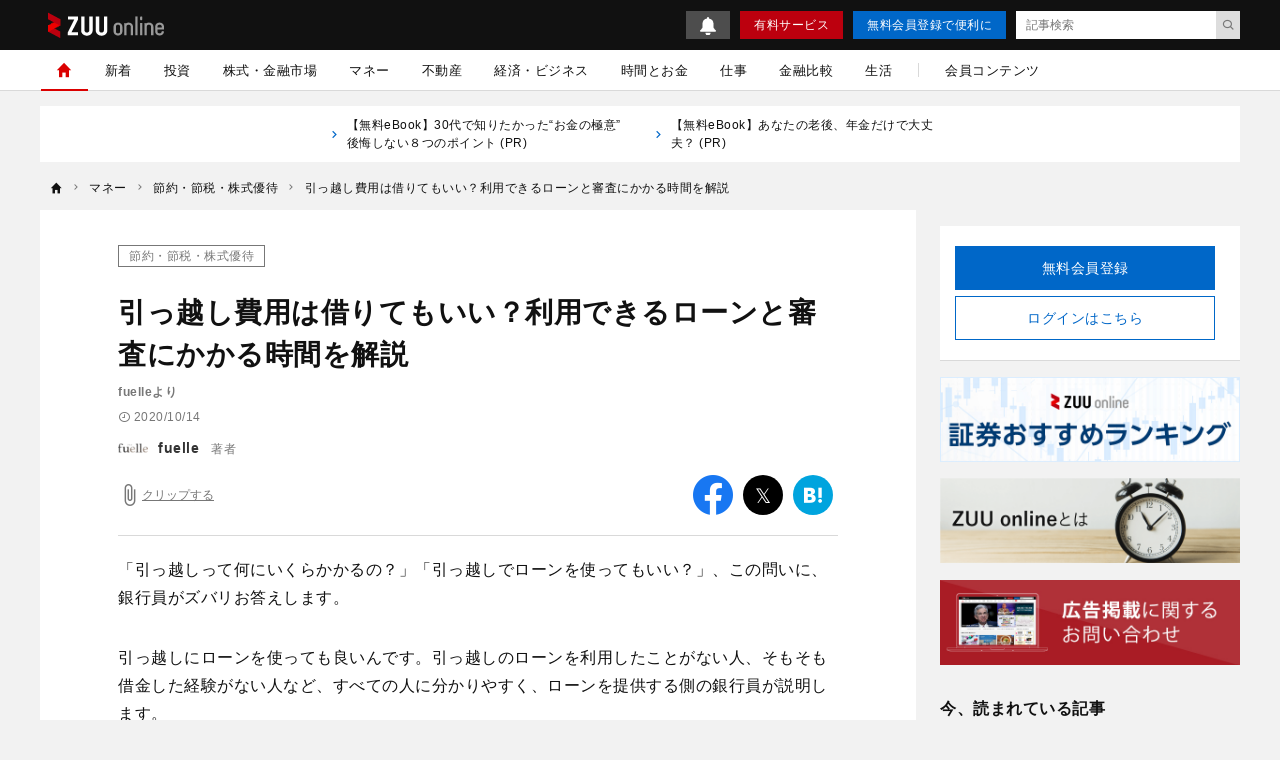

--- FILE ---
content_type: text/html; charset=UTF-8
request_url: https://zuuonline.com/archives/222252
body_size: 22529
content:
<!DOCTYPE html><html lang="ja"><head prefix="og: http://ogp.me/ns# fb: http://ogp.me/ns/fb# article: http://ogp.me/ns/article#"><style>.async-hide {opacity: 0 !important}</style><script type="text/javascript">
(function (a, s, y, n, c, h, i, d, e) {
s.className += ' ' + y;
    h.end = i = function () { s.className = s.className.replace(RegExp(' ?' + y), '') };
    (a[n] = a[n] || []).hide = h; setTimeout(function () { i(); h.end = null }, c);
})(window, document.documentElement, 'async-hide', 'dataLayer', 4000, { 'GTM-N8RMNFT': true });
</script><script type="text/javascript">
(function(w,d,s,l,i){w[l]=w[l]||[];w[l].push({'gtm.start':new Date().getTime(),event:'gtm.js'});var f=d.getElementsByTagName(s)[0],j=d.createElement(s),dl=l!='dataLayer'?'&l='+l:'';j.async=true;j.src='https://www.googletagmanager.com/gtm.js?id='+i+dl;f.parentNode.insertBefore(j,f);})(window,document,'script','dataLayer','GTM-N8RMNFT');
</script><meta charset="utf-8"><meta http-equiv="X-UA-Compatible" content="IE=edge"><meta http-equiv="x-dns-prefetch-control" content="on"><meta name="viewport" content="width=device-width,initial-scale=1"><meta name="description" content="「引っ越しって何にいくらかかるの？」「引っ越しでローンを使ってもいい？」、この問いに、銀行員がズバリお答えします。引っ越しにローンを使っても良いんです。"><meta name="keywords" content="節約・節税・株式優待"><meta name="author" content="fuelle"><meta name="referrer" content="no-referrer-when-downgrade"><meta property="fb:app_id" content="103648830348049"><meta property="fb:pages" content="268873869898517"><meta property="og:type" content="article"><meta property="og:site_name" content="ZUU online"><meta property="og:title" content="引っ越し費用は借りてもいい？利用できるローンと審査にかかる時間を解説 | ZUU online"><meta property="og:url" content="https://zuuonline.com/archives/222252"><meta property="og:image" content="https://prd-cdn-zuuonline.storage.googleapis.com/images/NbzoAIlVopuUSPuIXozbrfFofbGbVfhX/94e07aa0-cb9a-4196-86d5-f13ade801280.jpg"><meta property="og:description" content="「引っ越しって何にいくらかかるの？」「引っ越しでローンを使ってもいい？」、この問いに、銀行員がズバリお答えします。引っ越しにローンを使っても良いんです。"><meta name="twitter:card" content="summary_large_image"><meta name="twitter:site" content="ZUU online"><meta name="twitter:creator" content="fuelle"><meta name="twitter:title" content="引っ越し費用は借りてもいい？利用できるローンと審査にかかる時間を解説 | ZUU online"><meta name="twitter:description" content="「引っ越しって何にいくらかかるの？」「引っ越しでローンを使ってもいい？」、この問いに、銀行員がズバリお答えします。引っ越しにローンを使っても良いんです。"><meta name="twitter:image:src" content="https://prd-cdn-zuuonline.storage.googleapis.com/images/NbzoAIlVopuUSPuIXozbrfFofbGbVfhX/94e07aa0-cb9a-4196-86d5-f13ade801280.jpg"><link rel="alternate" type="application/rss+xml" title="RSS" href="/rss/"><title>引っ越し費用は借りてもいい？利用できるローンと審査にかかる時間を解説 | ZUU online</title><meta name="robots" content="noindex, follow"><meta name="zuu-category" content="節約・節税・株式優待"><meta name="zuu-category1" content="節約・節税・株式優待"><meta name="zuu-category2" content="マネー"><meta name="zuu-categories" content="マネー"><meta name="zuu-author" content="fuelle"><meta name="zuu-pubyear" content="2020"><meta name="zuu-pubmonth" content="202010"><meta name="zuu-pubday" content="20201014"><meta name="zuu-articleid" content="222252"><meta name="recs:image" content="https://cdn.zuuonline.com/100/66/NbzoAIlVopuUSPuIXozbrfFofbGbVfhX/94e07aa0-cb9a-4196-86d5-f13ade801280.jpg"><meta name="articleContentsGroup" content="無料記事"><meta property="article:published_time" content="2020-10-14T19:00:00&#43;09:00"><meta property="article:modified_time" content="2020-10-13T18:33:31&#43;09:00"><script type="application/ld+json">[{"@context":"http://schema.org","@type":"WebSite","name":"ZUU online","alternateName":"ZUU online | 新時代を生きるための経済金融メディア","url":"https://zuuonline.com"},{"@context":"http://schema.org","@type":"NewsArticle","mainEntityOfPage":{"@type":"WebPage","@id":"https://zuuonline.com/archives/222252"},"headline":"引っ越し費用は借りてもいい？利用できるローンと審査にかかる時間を解説","image":["https://prd-cdn-zuuonline.storage.googleapis.com/images/NbzoAIlVopuUSPuIXozbrfFofbGbVfhX/94e07aa0-cb9a-4196-86d5-f13ade801280.jpg"],"datePublished":"2020-10-14T19:00:00+09:00","dateModified":"2020-10-14T19:00:00+09:00","author":{"@type":"Person","name":"fuelle","url":"https://zuuonline.com/authors/fuelle"},"editor":{"@type":"Person","name":"","url":"https://zuuonline.com/authors/"},"reviewedBy":{"@type":"Person","name":"","url":"https://zuuonline.com/authors/"},"publisher":{"@type":"Organization","name":"ZUU online","logo":{"@type":"ImageObject","url":"https://cdn.zuuonline.com/assets/images/media_logo.svg"}},"isAccessibleForFree":true},{"@context":"http://schema.org","@type":"BreadcrumbList","itemListElement":[{"@type":"ListItem","position":1,"name":"マネー","item":"https://zuuonline.com/categories/wealth-management"},{"@type":"ListItem","position":2,"name":"節約・節税・株式優待","item":"https://zuuonline.com/categories/money-value"},{"@type":"ListItem","position":3,"name":"引っ越し費用は借りてもいい？利用できるローンと審査にかかる時間を解説","item":"https://zuuonline.com/archives/222252"}]}]</script><link rel="preload" as="font" type="font/woff2" crossorigin="anonymous" href="https://cdn.zuuonline.com/assets/fonts/iconfonts.woff2?73b9ad34fcc1fc1be26001cba70a0a59"><link rel="apple-touch-icon" sizes="180x180" href="https://cdn.zuuonline.com/assets/icons/apple-touch-icon.png"><link rel="icon" type="image/png" sizes="32x32" href="https://cdn.zuuonline.com/assets/icons/favicon-32x32.png"><link rel="icon" type="image/png" sizes="16x16" href="https://cdn.zuuonline.com/assets/icons/favicon-16x16.png"><link rel="shortcut icon" type="image/x-icon" href="https://cdn.zuuonline.com/assets/icons/favicon.ico"><link rel="manifest" href="https://cdn.zuuonline.com/assets/icons/manifest.json"><link rel="mask-icon" href="https://cdn.zuuonline.com/assets/icons/safari-pinned-tab.svg" color="#ed0000"><meta name="msapplication-TileColor" content="#ffffff"><meta name="msapplication-TileImage" content="https://cdn.zuuonline.com/assets/icons/mstile-144x144.png"><meta name="msapplication-config" content="https://cdn.zuuonline.com/assets/icons/browserconfig.xml"><meta name="theme-color" content="#ffffff"><script type="text/javascript">

window.ace = JSON.parse("{\"appVersion\":\"\",\"isAndroid\":false,\"isAndroidApp\":false,\"isApp\":false,\"isGoogleBot\":false,\"isIOS\":false,\"isIPad\":false,\"isIPhone\":false,\"isIosApp\":false,\"isMobile\":false,\"isTablet\":false}");


var aceDispatcher = {
  data: [],
  add: function(s, arg) {
    aceDispatcher.data.push(
      {name: s, value: arg}
    );
  },
};
window.aceDispatcher = aceDispatcher;


window.aceDispatcher.add('getUserDevice', JSON.parse("{\"appVersion\":\"\",\"isAndroid\":false,\"isAndroidApp\":false,\"isApp\":false,\"isGoogleBot\":false,\"isIOS\":false,\"isIPad\":false,\"isIPhone\":false,\"isIosApp\":false,\"isMobile\":false,\"isTablet\":false}"));
</script><link href="https://cdn.zuuonline.com/assets/css/article.css?e731375ffaf5aad762f5e85081a579356100a73e" rel="stylesheet" type="text/css"><link rel="canonical" href="https://fuelle.jp/bargain/detail/id=20591"> <script type="text/javascript" src="https://ats-wrapper.privacymanager.io/ats-modules/c33c0a88-858e-41c6-b5a5-696257143a65/ats.js"></script></head><body id="zuuonline"><noscript><iframe src="https://www.googletagmanager.com/ns.html?id=GTM-N8RMNFT" height="0" width="0" style="display:none;visibility:hidden"></iframe></noscript><div class="l-container"><header class="header-section js-header"><div class="inner"><div id="brand_logo" class="brandLogo"><a href="https://zuuonline.com/"><img src="https://cdn.zuuonline.com/assets/images/media_logo.svg" alt="ZUU online" width="116" height="25"><span class="_screenreader">ZUU online</span></a></div><button id="header_hamburger" class="header-hamburger-button js-menu-button _show-dt" type="button"><i class="icons-close close"></i><i class="icons-hamburger hamburger"></i></button><div class="btn-small-list"><a id="zo_header_small_bell" class="btn-small-bell" href="/notifications"><img src="https://cdn.zuuonline.com/assets/images/icon_bell.svg" alt="お知らせ"></a><a id="zo_header_guide_paid_service" class="btn-small -primary _hidden-dt" href="/members">有料サービス</a><a id="zo_header_free_registration" class="btn-small -secondary" href="/auth/signup">無料会員登録で便利に</a><form class="header-article-search" action="/articles/search" method="GET" autocomplete="off"><input type="text" name="q" placeholder="記事検索" value=""><button id="btn_search_submit" type="submit"><i class="icons-search"></i></button></form></div></div></header><div class="overlay-search-box js-overlay-search-box"><div class="inner"><form class="header-search-box" action="/articles/search" method="GET" autocomplete="off"><input class="input" type="text" name="q" placeholder="キーワードを入力" value=""><button class="button" type="submit"><i class="icons-search"></i></button></form></div></div><nav class="global-navigation js-global-navigation"><div class="fixedBox"><div class="wrapper"><ul class="global-navigation-categories -root"><li class="heading _show-dt"><div class="btn-small-list -sp"><a id="zo_header_pay_registration" class="btn-small -primary -members" href="/members">有料サービス</a><a id="authLoginMobile" class="btn-small -secondary" href="/auth/login">ログイン</a></div></li><li class="heading searchbox"><form class="_mb-24 hbgmenu" action="/articles/search" method="GET" autocomplete="off"><div class="search-box"><input name="q" type="text" size="1" placeholder="キーワードを入力" value=""><button type="submit" size="1"><i class="icons-search"></i></button></div></form></li>
<li class="category -home -single _hidden-dt -active"> <a id="globalNavigationHome" class="link" href="/"> <i class="icons-home"></i> <i class="icons-chevron-right _show-dt"></i> </a></li>
<li class="category"> <a id="globalNavigationNew" class="link" href="/index/new">新着</a></li>
<li class="class _show-dt">カテゴリ</li>
<li class="category"> <a id="globalNavigationInvestment" class="link" href="/categories/investment">投資</a>
<div class="categories">
<ul class="global-navigation-categories -children">
    <li class="category"><a id="globalNavigationInvestmentStart" class="link" href="/categories/investment-start">投資始め方</a></li>
    <li class="category"><a id="globalNavigationInvestmentBasic" class="link" href="/categories/investment-basic">投資初心者</a></li>
    <li class="category"><a id="globalNavigationInvestmentColumn" class="link" href="/categories/investment-column">市況</a></li>
</ul>
</div>
</li>
<li class="category"> <a id="globalNavigationMarket" class="link" href="/categories/market">株式・金融市場</a>
<div class="categories">
<ul class="global-navigation-categories -children">
    <li class="category"><a id="globalNavigationMarketZuuNews" class="link" href="/categories/zuu-news">ニュース</a>
    </li>
    <li class="category"><a id="globalNavigationMarketOutlook" class="link" href="/categories/market-outlook">株式相場・株式レポート</a></li>
    <li class="category"><a id="globalNavigationMarketAnalysis" class="link" href="/categories/market-analysis">株価・株式市場</a></li>
</ul>
</div>
</li>
<li class="category"> <a id="globalNavigationWealthManagement" class="link" href="/categories/wealth-management">マネー</a>
<div class="categories">
<ul class="global-navigation-categories -children">
    <li class="category"><a id="globalNavigationWealthManagementMoneyValue" class="link" href="/categories/money-value">節約・節税・株式優待</a></li>
    <li class="category"><a id="globalNavigationWealthManagementLoan" class="link" href="/categories/loan">住宅ローン・カードローン</a></li>
    <li class="category"><a id="globalNavigationWealthManagementMoneyPrepare" class="link" href="/categories/money-prepare">年金、退職金、保険</a></li>
    <li class="category"><a id="globalNavigationWealthManagementSouzoku" class="link" href="/categories/souzoku">遺産相続・事業承継</a></li>
    <li class="category"><a id="globalNavigationWealthManagementMoneySave" class="link" href="/categories/money-save">貯金・クレジットカード</a></li>
    <li class="category"><a id="globalNavigationWealthManagementIncomeDeducation" class="link" href="/categories/income-deduction">所得控除</a></li>
</ul>
</div>
</li>
<li class="category"> <a id="globalNavigationProperty" class="link" href="/categories/property">不動産</a>
<div class="categories">
<ul class="global-navigation-categories -children">
    <li class="category"><a id="globalNavigationPropertyRealestateTrade" class="link" href="/categories/realestate-trade">戸建・マンション</a></li>
    <li class="category"><a id="globalNavigationPropertyRealestateInvestment" class="link" href="/categories/realestate-investment">不動産投資</a></li>
    <li class="category"><a id="globalNavigationPropertyOverseasRealEstate" class="link" href="/categories/overseas-real-estate">海外不動産投資</a></li>
</ul>
</div>
</li>
<li class="category"> <a id="globalNavigationBusinessEconomy" class="link" href="/categories/business-economy">経済・ビジネス</a>
<div class="categories">
<ul class="global-navigation-categories -children">
    <li class="category"><a id="globalNavigationBusinessEconomyJapan" class="link" href="/categories/japan">日本経済</a></li>
    <li class="category"><a id="globalNavigationBusinessEconomyChinaKorea" class="link" href="/categories/china-korea">中国経済</a></li>
    <li class="category"><a id="globalNavigationBusinessEconomyEuropeUsa" class="link" href="/categories/europe-usa">欧米</a></li>
    <li class="category"><a id="globalNavigationBusinessEconomyWorld" class="link" href="/categories/world">世界経済</a></li>
    <li class="category"><a id="globalNavigationBusinessEconomyRealEstateTech" class="link" href="/categories/real-estate-tech">不動産テック</a></li>
    <li class="category"><a id="globalNavigationBusinessEconomyFintech" class="link" href="/categories/fintech">FinTech</a></li>
</ul>
</div>
</li>
<li class="category -single"> <a id="globalNavigationTime" class="link" href="/categories/time">時間とお金</a></li>
<li class="category"> <a id="globalNavigation" class="link" href="/categories/career">仕事</a>
<div class="categories">
<ul class="global-navigation-categories -children">
    <li class="category"><a id="globalNavigationTimeCareerWorkplace" class="link" href="/categories/career-workplace">職場</a></li>
    <li class="category"><a id="globalNavigationTimeCareerChange" class="link" href="/categories/career-change">転職</a></li>
    <li class="category"><a id="globalNavigationTimeCareerEducation" class="link" href="/categories/career-education">教育</a></li>
    <li class="category"><a id="globalNavigationTimeCareerGlobal" class="link" href="/categories/career-global">海外</a></li>
</ul>
</div>
</li>
<li class="category"> <a id="globalNavigationMarket" class="link" href="/finance-comparison/securities">金融比較</a>
<div class="categories">
<ul class="global-navigation-categories -children">
    <li class="category"><a id="globalNavigationFdbSecaccount" class="link" href="/finance-comparison/securities">証券口座</a></li>
</ul>
</div>
</li>
<li class="category"> <a id="globalNavigationExecutiveLife" class="link" href="/categories/executive-life">生活</a>
<div class="categories">
<ul class="global-navigation-categories -children">
    <li class="category"><a id="globalNavigationExecutiveLifeLifeCulture" class="link" href="/categories/life-culture">文化</a></li>
    <li class="category"><a id="globalNavigationExecutiveLifePeople" class="link" href="/categories/people">人材</a></li>
    <li class="category"><a id="globalNavigationExecutiveLifeHealthCare" class="link" href="/categories/health-care">健康</a></li>
</ul>
</div>
</li><!-- 現状セミナーを開催しておらず、コンテンツのない動線があることがUX的に良くないため、非表示 --><!-- li.partition._hidden-dt --><!-- li.category.seminar --><!--   a#globalNavigationSearchSeminar.link href="/seminars" セミナーを探す

--><li class="partition _hidden-dt"></li><li class="category -single"><a id="globalNavigationMemberContent" class="link" href="/members/standard">会員コンテンツ</a></li><li class="class _show-dt">ヘルプ</li><li class="category _show-dt"><a class="link notice" href="/notifications">お知らせ<span class="badge badge-new">NEW</span></a></li><li class="category _show-dt"><a class="link" href="/contents/help">ヘルプ</a></li><li class="category _show-dt"><a class="link" href="/contact">お問い合わせ</a></li><li class="social _show-dt"><ul class="social-buttons -large"><li class="button"><a class="link" href="https://www.facebook.com/zuuonline"><i class="icons-facebook"></i></a></li><li class="button"><a class="link" href="https://twitter.com/ZUU_ONLINE"><i class="icons-twitter"></i></a></li><li class="button"><a class="link" href="http://feedly.com/i/subscription/feed/http://zuuonline.com/feed"><i class="icons-feedly"></i></a></li><li class="button"><a class="link" href="https://line.me/R/ti/p/%40oa-zuuonline"><i class="icons-line"></i></a></li></ul></li></ul></div></div></nav><div class="global-navigation-space"></div><ul class="text-links">


<li class="_hidden-ls">
      <a href="https://dear-reicious-online.jp/contents/ebook01?utm_source=text">
<i class="icons-chevron-right"></i>【無料eBook】30代で知りたかった“お金の極意” 後悔しない８つのポイント (PR) 
　　</a>
</li>

<li class="_hidden-ls">
      <a href="https://dear-reicious-online.jp/contents/ebook04?utm_source=text">
<i class="icons-chevron-right"></i>【無料eBook】あなたの老後、年金だけで大丈夫？ (PR) 
　　</a>
</li>

</ul><ol class="breadcrumb-navigation" itemscope itemtype="http://schema.org/BreadcrumbList"><li class="crumb" itemprop="itemListElement" itemscope itemtype="http://schema.org/ListItem"><a itemprop="item" href="/"><i class="icons-home"></i><div class="home" itemprop="name">TOP</div></a><meta itemprop="position" content="1"></li><li class="crumb category" itemprop="itemListElement" itemscope itemtype="http://schema.org/ListItem"><i class="icons-chevron-right"></i><a itemprop="item" href="/categories/wealth-management"><span itemprop="name">マネー</span></a><meta itemprop="position" content="2"></li><li class="crumb category" itemprop="itemListElement" itemscope itemtype="http://schema.org/ListItem"><i class="icons-chevron-right"></i><a itemprop="item" href="/categories/money-value"><span itemprop="name">節約・節税・株式優待</span></a><meta itemprop="position" content="3"></li><li class="crumb articleTitle" itemprop="itemListElement" itemscope itemtype="http://schema.org/ListItem"><i class="icons-chevron-right"></i><a itemprop="item" href="/archives/222252"><span itemprop="name">引っ越し費用は借りてもいい？利用できるローンと審査にかかる時間を解説</span></a><meta itemprop="position" content="4"></li></ol><div class="l-wrap"><div class="l-main"><main><script type="text/javascript">
(function(){
  if ('dataLayer' in window) {
    window.dataLayer.push({
      event: 'enableAds',
      enabledAds: true,
    });
  }
})();
</script><div id="div-gpt-ad-1552564851491-0"></div><div class="article-container"><div class="article-box js-article-infinity-contents" data-js-article-title="引っ越し費用は借りてもいい？利用できるローンと審査にかかる時間を解説" data-js-article-url="/archives/222252"><input type="hidden" name="_csrf" value="KbFe3sZRfuBgtFmx4qFek0UVDiKKBqJLDbq3t8Mt7oOTUbtfYGv431h8LDmERwp6tvXwh1TXJmu2233fwbvuMglXggr5z05yGzZ1rd8is8p6BBvbZN2IJv0ioEAVXK2o"><!-- /221213/ZUU_CMerTV -->
<div id="div-gpt-ad-1672797616688-0" class="_align-center"></div>

<!-- JCB-->
<!--<div id="pure_ads_billboard" style="text-align:center;margin:1rem auto;max-width:40rem;"></div>--><a class="category" href="/categories/money-value">節約・節税・株式優待</a><h1 class="title">引っ越し費用は借りてもいい？利用できるローンと審査にかかる時間を解説</h1><div class="subtitle">fuelleより</div><div class="article-info-list"><div class="datetime"><i class="icons-time"></i>2020/10/14</div></div><ul class="author-list"><li class="infobar"><a class="authorimg" href="/authors/fuelle"><img src="https://cdn.zuuonline.com/40/40/yPPqJhCcEEMGvcBzEMPdJaBeJuFPMdlU/14233b04-d47c-4e7a-9c6b-2bd97673baf4.png" width="40" height="40" data-srcset="https://cdn.zuuonline.com/40/40/yPPqJhCcEEMGvcBzEMPdJaBeJuFPMdlU/14233b04-d47c-4e7a-9c6b-2bd97673baf4.png 1x,https://cdn.zuuonline.com/80/80/yPPqJhCcEEMGvcBzEMPdJaBeJuFPMdlU/14233b04-d47c-4e7a-9c6b-2bd97673baf4.png 2x,https://cdn.zuuonline.com/160/160/yPPqJhCcEEMGvcBzEMPdJaBeJuFPMdlU/14233b04-d47c-4e7a-9c6b-2bd97673baf4.png 4x" alt="fuelle, お金, 貯蓄" /></a><div class="vbox"><span class="author-degree">著者</span><a href="/authors/fuelle">fuelle</a></div></li></ul><div class="article-tools"><button class="js-article-clip clip-btn -large " data-js-article-id="222252"><i class="icons-attach"></i><span class="clip-text">クリップする</span></button><div class="share-button-list"><a class="item _bg-fb" href="https://www.facebook.com/sharer/sharer.php?u=https%3a%2f%2fzuuonline.com%2farchives%2f222252" target="_blank" rel="nofollow"><i class="icons-facebook"></i><span class="_screenreader">facebook</span></a><a class="item _bg-tw" href="https://twitter.com/intent/tweet?text=%e5%bc%95%e3%81%a3%e8%b6%8a%e3%81%97%e8%b2%bb%e7%94%a8%e3%81%af%e5%80%9f%e3%82%8a%e3%81%a6%e3%82%82%e3%81%84%e3%81%84%ef%bc%9f%e5%88%a9%e7%94%a8%e3%81%a7%e3%81%8d%e3%82%8b%e3%83%ad%e3%83%bc%e3%83%b3%e3%81%a8%e5%af%a9%e6%9f%bb%e3%81%ab%e3%81%8b%e3%81%8b%e3%82%8b%e6%99%82%e9%96%93%e3%82%92%e8%a7%a3%e8%aa%ac&url=https%3a%2f%2fzuuonline.com%2farchives%2f222252&via=ZUU_ONLINE" target="_blank" rel="nofollow"><i class="icons-twitter"></i><span class="_screenreader">twitter</span></a><a class="item _bg-hb" href="http://b.hatena.ne.jp/add?url=https%3a%2f%2fzuuonline.com%2farchives%2f222252" target="_blank" rel="nofollow"><i class="icons-hatebu"></i><span class="_screenreader">はてなブックマーク</span></a><a class="item _bg-ln" href="http://line.me/R/msg/text/?https%3a%2f%2fzuuonline.com%2farchives%2f222252" target="_blank" rel="nofollow"><i class="icons-line"></i><span class="_screenreader">LINE</span></a></div></div><div class="article-body"><p>「引っ越しって何にいくらかかるの？」「引っ越しでローンを使ってもいい？」、この問いに、銀行員がズバリお答えします。</p>
<p>引っ越しにローンを使っても良いんです。引っ越しのローンを利用したことがない人、そもそも借金した経験がない人など、すべての人に分かりやすく、ローンを提供する側の銀行員が説明します。</p>
<p><strong>文・加藤隆二（銀行員ライター）</strong><br>
地方銀行に30年間勤務する銀行員ライター。2級ファイナンシャル・プランニング技能士（FP2級、個人資産相談）、生保損保代理店資格、その他銀行業務検定資格複数保有。事業資金から、住宅ローンやカードローンなど借入全般の相談を数多く対応。返済が困難なお客様の、いろいろな相談を聞き、一緒に考え解決してきた一方、倒産、自己破産や一家離散、あるいはもっと不幸なケースにも関わって、お金の素晴らしさと怖さを、イヤと言うほど知っています。こうした経験を活かし、読者の役に立つ文章を書いていきたいと思います。</p>
<h2 id="-">引っ越し費用は何にいくらかかるの？</h2>
<div class="media">
  <img class="lazy" src="[data-uri]" data-src="https://prd-cdn-zuuonline.storage.googleapis.com/images/NbzoAIlVopuUSPuIXozbrfFofbGbVfhX/94e07aa0-cb9a-4196-86d5-f13ade801280.jpg" alt="引っ越し 費用 借りる">
<div class="caption">(画像=miya227/stock.adobe.com)</div>
</div>


<p>まず引っ越しには何に（費用の種類）、いくら（平均額）を調べてみました。</p>
<p>＜主な引っ越し費用＞<br></p>
<ol>
<li>引っ越し輸送費<br></li>
<li>新居に必要なお金<br></li>
<li>その他の出費（業者へのお礼、近所への挨拶、転居挨拶状など）　</li>
</ol>
<h3 id="1-">1. 引っ越し輸送費</h3>
<p>転居に必要なお金は、いわゆる引っ越し代（ここでは引っ越し輸送費とします）とそれ以外の費用です。なかでも、もっとも大きいのが引っ越し輸送費です。</p>
<p>近畿運輸局公式サイトによると、4トン車1台、2トン車1台を使って平日日中に大阪から京都に引っ越した場合、輸送費が14万9,500円、大阪から東京に引っ越した場合で30万4,500円となっています。このサイトには家族構成に関する記載はありませんが、作業員5人という前提ですから、単身者というよりは家族連れの引っ越しだと考えられます。</p>
<p>引っ越し輸送費は基準が上記水準で、これに付帯サービスが加わります。代表的なものを「近畿運輸局HP/引っ越し料金の仕組み」から引用します。</p>
<p>・冷暖房取り付け：1万～1万5,000円<br>
・冷暖房取り外し：5,000～1万円<br>
・オーディオ設置：3,000～5,000円<br>
・家具処分：3,000～3万円<br>
・ハウスクリーニング：7,000～5万8,000円</p>
<p>転居するときに必要なこうした手間とお金を、引っ越し輸送の付帯サービスとして一緒に支払うものです。</p>
<h3 id="2-">2.新居に必要なお金とは？</h3>
<p>新居に必要なお金は下記のとおりです。この項は金額の平均値がつかみにくいので、費用の説明のみにします。</p>
<p>＜新居に必要なお金　主な費用＞<br>
・初期費用（敷金、礼金、仲介手数料など）<br>
・光熱機器の開通費用（電気、ガス、水道、固定電話の移設など）<br>
・新聞、牛乳、生協などの新規申し込み<br>
・インターネットの開通費（新規契約や移設費用）<br>
・子供の学校関連費、塾の費用など<br>
・駐車場費用（備え付けがない場合）</p>
<h3 id="3-">3.その他の出費</h3>
<p>こちらも人により違いますが、考えるといくつも出てきます。</p>
<p>＜その他の出費＞<br>
・近所への挨拶（入退去）<br>
・引っ越しの挨拶状（入退去）<br>
・ブログの閉鎖や新ブログ開設（必要な場合）<br>
・習い事、サークルに関する費用（会費や精算など）</p>
<p>このように、挙げ始めるときりがありません。</p>
<h3 id="-">引っ越し費用の総額は？</h3>
<p>ここまで1.転居に必要なお金（引っ越し輸送費）、2.新居に必要なお金、3.その他の出費と説明しました。総計がいくらかは人により違いますが、引っ越し輸送費だけでも30万円前後なので、その他の費用を合計すると50万円以上の出費が必要になると考えるべきでしょう。</p>
<h2 id="-">引っ越し費用をローンで賢く準備する方法</h2>
<p>1つの仮定ではありますが、引っ越し費用に50万円が必要になったあなたは、どうやってその費用を準備しますか？ 銀行員はこう考えます。引っ越し費用はローンで借りてもいいのです。必要な金額を必要な期間だけ借りて、落ち着いたら返せばいいのです。</p>
<p>引っ越しに対応したローンについて内容、融資スピード、メリット・デメリットという3点で解説します。</p>
<p>＜引っ越しに使えるローン＞<br></p>
<ol>
<li>目的限定ローンやフリーローン<br></li>
<li>カードローン（銀行系、消費者金融系）</li>
</ol>
<h3 id="1-">1.目的限定ローン、フリーローンとは？</h3>
<p>目的限定ローンとフリーローンは貸付形式が証書貸付（住宅ローンやマイカーローンと同じ）で共通するので、ここでは一緒に説明します。</p>
<p>目的限定ローンとは「引っ越しのローン」など、その目的を限定して銀行などから借りるもので、例えばマイカーローンがその代表格です。</p>
<p>フリーローンは目的限定ローンとカードローンの中間に位置します。カードローンのような当座貸越（限度内なら借り入れと返済が自由）ではなく、マイカーローンや目的型ローンと同じ証書貸付形式で、一度借りたら返していくだけ。しかし、使いみちはカードローンと同じように原則自由で、もちろん引っ越し費用にも使えます。</p>
<h3 id="-">目的型ローンやフリーローンの融資スピード</h3>
<p>目的型ローンは銀行が中心で、融資スピードも銀行ローンでは早く、平均で1週間（銀行営業日で5日）程度です。これはフリーローンも同じです。</p>
<h3 id="-">目的限定ローンやフリーローンのメリット、デメリット</h3>
<p><strong>＜メリット＞金利が低い・借金がかさまない</strong><br>
金利は、目的型ローンがもっとも低水準で、次がフリーローンとなっています。例えば、目的型ローンですと金利は4％～10％程度の水準ですが、フリーローンですと6％～14％程度となっています。銀行やローン商品、また申し込む人により金利は変わりますので、必ずご自身で確認してください。</p>
<p>借りるだけ、あとは返すだけで、カードローンのように反復利用できないので、借金がかさむ心配がないのもメリットです。この点は融資する銀行も一緒で、融資したあと残高が定期的に減っていくので回収不能になるリスクが低く、カードローンより金利が低い要因になっています。</p>
<p><strong>＜デメリット＞煩わしい手続きがある・来店が必要な場合も</strong><br>
申し込みのときに見積書を提出し、借りたあとで今度は領収書を提出しなければいけないローンもあります。また申し込みや契約のとき、銀行に来店が必要な場合もあります。</p>
<p>カードローンのように最初から最後までネット完結とはいかないところが煩わしいと感じる人もいます。</p>
<h3 id="2-">2.カードローン（銀行系、消費者金融系）とは？</h3>
<p>カードローンも引っ越し費用でよく使われます。初めての借り入れが引っ越し費用でカードローンを利用、という人も結構いるようです。銀行系と消費者金融系に分かれますが、基本事項は共通しています。</p>
<p>カードローンとは、限度（貸越極度とも）内なら借り入れと返済が自由な当座貸越という融資形式です。借り入れ専用のローンカードを発行することからカードローンと呼ばれますが、最近ではカードレス、インターネットやスマートフォンで借り入れと返済ができるようになり、カードローンという名前本来の意味は薄れつつあります。</p>
<h3 id="-">カードローン（銀行系、消費者金融系）の融資スピード</h3>
<p>融資スピードは、消費者金融系では最短即日も可能。引っ越し前日の夕方に申し込みを完了しておけば、翌日の引っ越し当日に間に合う可能性もあります。</p>
<p>いっぽうの銀行系は、申し込み～融資までに1週間以上かかる場合もあります。銀行系を利用したくて、スピードだけを考えるなら目的型ローンやフリーローンのほうが早い場合もあります。</p>
<h3 id="-">カードローン（銀行系、消費者金融系）のメリット、デメリット</h3>
<p>金利は銀行系では低めです。ただし審査結果で金利は変わるので、一概に低いとも言い切れません。また同じ銀行系の目的限定ローンなどに比べると高金利なので、引っ越し費用以外に使わないなら目的限定ローンを利用したほうが賢明でしょう。</p>
<p>消費者金融系は総じて金利が高くなっています。これはスピード、利便性の裏返しともいえます。また銀行系、消費者金融系に共通して、反復利用できるので借金癖が付く恐れがあります。</p>
<h2 id="-">引っ越し費用はメリット・デメリットを確認して賢くローン利用を！</h2>
<p>ここまで引っ越しにかかる費用と相場を説明しました。自己都合や会社指示でも補助がない、あるいは一部だけの補助など、引っ越し費用は頭の痛い問題です。しかし、現在引っ越し費用を借りるのは普通のことになっています。</p>
<p>これまで借り入れ経験がなくて、引っ越し費用をきっかけに初めてローンを組む人などは不安もあるでしょう。しかしながら、必要なお金をローンで準備するのは悪いことではありません。</p>
<p>大事なのはローンの内容を知り、メリットやデメリットも理解したうえで、賢く引っ越し費用を準備することです。そして、最後に銀行員として、永遠に変わらない真理の言葉を贈ります。ご利用は計画的に。</p>
<p><a href="https://fuelle.jp/bargain/detail/id=20591">fuelle</a></p>
<p>
【こちらの記事もおすすめ　fuelle】<br>
＞<a href="https://fuelle.jp/save_prepare/detail/id=996">せこくない、苦しくない、続く「節約術」まとめ</a><br>
＞<a href="https://fuelle.jp/bargain/detail/id=1133">これで10%オフ！デパコスのオトクな買い方3選</a><br>
＞<a href="https://fuelle.jp/bargain/detail/id=1082">免税店でさらにお得に買い物する3つの裏ワザ</a><br>
＞<a href="https://fuelle.jp/bargain/detail/id=597">イオン系列の株主優待「徹底活用術」生活費を浮かせる3つのポイント</a><br>
＞<a href="https://fuelle.jp/bargain/detail/id=932">えっ、知らないの？ヨーロッパでオトクに買い物できる「デタックス」活用法</a></p></div><!-- 再配信のディスクレーマー --><div class="login-description -no-fade">経営者・富裕層など400万人が利用中<br>金融業界の新着情報をメールマガジンでお届け<br>厳選された有料記事を月3本までお試しできます</div><a id="zo_continue" class="btn-required" href="/auth/signup?redirect=%2Farchives%2F222252#signup-auth"><div class="text">無料会員に登録する</div></a><ul class="author-list -under"><li class="infobar"><a class="authorimg" href="/authors/fuelle"><img class="lazy" src="[data-uri]" data-src="https://cdn.zuuonline.com/40/40/yPPqJhCcEEMGvcBzEMPdJaBeJuFPMdlU/14233b04-d47c-4e7a-9c6b-2bd97673baf4.png" width="40" height="40" data-srcset="https://cdn.zuuonline.com/40/40/yPPqJhCcEEMGvcBzEMPdJaBeJuFPMdlU/14233b04-d47c-4e7a-9c6b-2bd97673baf4.png 1x,https://cdn.zuuonline.com/80/80/yPPqJhCcEEMGvcBzEMPdJaBeJuFPMdlU/14233b04-d47c-4e7a-9c6b-2bd97673baf4.png 2x,https://cdn.zuuonline.com/160/160/yPPqJhCcEEMGvcBzEMPdJaBeJuFPMdlU/14233b04-d47c-4e7a-9c6b-2bd97673baf4.png 4x" alt="fuelle, お金, 貯蓄" /></a><div class="vbox"><span class="author-degree">著者</span><a href="/authors/fuelle">fuelle</a></div><div class="follow-btn js-follow-button -brand-channel-follow-btn" data-js-follow-id="0" data-js-follow-type="2" data-js-follow-name="" data-js-follow-slug="" data-js-following-text="フォロー中" data-js-not-following-text="フォロー"><a>フォロー</a></div></li></ul><div id="article-read-more-share-bottom" class="share-button-list"><a class="item _bg-fb" href="https://www.facebook.com/sharer/sharer.php?u=https%3a%2f%2fzuuonline.com%2farchives%2f222252" target="_blank" rel="nofollow"><i class="icons-facebook"></i><span class="_screenreader">facebook</span></a><a class="item _bg-tw" href="https://twitter.com/intent/tweet?text=%e5%bc%95%e3%81%a3%e8%b6%8a%e3%81%97%e8%b2%bb%e7%94%a8%e3%81%af%e5%80%9f%e3%82%8a%e3%81%a6%e3%82%82%e3%81%84%e3%81%84%ef%bc%9f%e5%88%a9%e7%94%a8%e3%81%a7%e3%81%8d%e3%82%8b%e3%83%ad%e3%83%bc%e3%83%b3%e3%81%a8%e5%af%a9%e6%9f%bb%e3%81%ab%e3%81%8b%e3%81%8b%e3%82%8b%e6%99%82%e9%96%93%e3%82%92%e8%a7%a3%e8%aa%ac&url=https%3a%2f%2fzuuonline.com%2farchives%2f222252&via=ZUU_ONLINE" target="_blank" rel="nofollow"><i class="icons-twitter"></i><span class="_screenreader">twitter</span></a><a class="item _bg-hb" href="http://b.hatena.ne.jp/add?url=https%3a%2f%2fzuuonline.com%2farchives%2f222252" target="_blank" rel="nofollow"><i class="icons-hatebu"></i><span class="_screenreader">はてなブックマーク</span></a><a class="item _bg-ln" href="http://line.me/R/msg/text/?https%3a%2f%2fzuuonline.com%2farchives%2f222252" target="_blank" rel="nofollow"><i class="icons-line"></i><span class="_screenreader">LINE</span></a></div><ul class="relations"></ul><div class="zuulink"></div></div><div id="_popIn_recommend"></div><script type="text/javascript">
(function() {
  var pa = document.createElement('script');
  pa.type = 'text/javascript'; pa.charset = "utf-8"; pa.async = true; pa.src = window.location.protocol + "//api.popin.cc/searchbox/zuuonline.js";
  var s = document.getElementsByTagName('body')[0];
  s.appendChild(pa);
})();
</script><link rel="stylesheet" href="https://cdn.dify.zuudev.com/lazuly/latest/lazuly.css">
<script src="https://cdn.dify.zuudev.com/lazuly/latest/lazuly.js" data-lazuly-auto="" data-limit="4"></script></div><div class="banner-box"><!-- /27980561/zuuonline_underarticleleft_PC --><div id="div-gpt-ad-1655871935216-0" class="_hidden-tl" style="'min-width:300px;min-height:250px;'"></div><!-- /27980561/zuuonline_underarticleright_PC --><div id="div-gpt-ad-1655872020029-0" class="_hidden-tl" style="'min-width:300px;min-height:250px;'"></div><!-- /27980561/zuuonline_underarticle_SP --><div id="div-gpt-ad-1655871638595-0" class="_show-tl" style="'min-width:300px;min-height:250px;'"></div></div><script defer src="https://cdn.zuuonline.com/assets/js/vue/vendor.js?e731375ffaf5aad762f5e85081a579356100a73e"></script><script defer src="https://cdn.zuuonline.com/assets/js/vue/common.js?e731375ffaf5aad762f5e85081a579356100a73e"></script><script defer src="https://cdn.zuuonline.com/assets/js/vue/pages/article/trailer.js?e731375ffaf5aad762f5e85081a579356100a73e"></script><input type="hidden" name="_csrf" value="KbFe3sZRfuBgtFmx4qFek0UVDiKKBqJLDbq3t8Mt7oOTUbtfYGv431h8LDmERwp6tvXwh1TXJmu2233fwbvuMglXggr5z05yGzZ1rd8is8p6BBvbZN2IJv0ioEAVXK2o"><script type="text/javascript">
window.ace.infinityArticleIds = JSON.parse("[]");
window.ace.articleId = JSON.parse("222252");

</script></main></div><div class="l-aside"><aside><div class="aside-banner">
<!-- /27980561/zuu_top_right1st_responsive -->
<div id="div-gpt-ad-1506538005937-0"></div>
</div><div class="account-box"><div class="signup-box"><div class="btn-group"><a class="btn -primary" href="/auth/signup">無料会員登録</a></div><div class="btn-group -login"><a id="authLoginDesktop" class="btn -secondary" href="/auth/login">ログインはこちら</a></div></div></div><div class="aside-banner">
  <a href="https://zuuonline.com/contents/secaccount-hikaku?order=generalEvaluation&amp;sort=desc">
    <img class="lazy" src="[data-uri]" data-src="https://prd-cdn-zuuonline.storage.googleapis.com/images/atDoHKKTlascccuRWeQMbPUaSjgsOmpX/415e8d4c-8604-4346-85b5-fc6ebc133570.jpg" alt="証券おすすめランキング" width="300" height="91" style="height: auto;">
  </a>
</div>
<div class="aside-banner">
  <a href="/about">
    <img class="lazy" src="[data-uri]" data-src="https://prd-cdn-zuuonline.storage.googleapis.com/images/ymJIfwTaJDswhhzzdOohJMWryhFnbaXk/d38d2e9c-5c7c-4d66-9608-f9d99ba8fa93.png" alt="ZUU onlineとは" width="300" height="91" style="height: auto;">
  </a>
</div>
<div class="aside-banner">
  <a href="https://zuu.co.jp/inquiry_detail/id=6">
    <!--<img class="lazy" src="[data-uri]"
      data-src="https://prd-cdn-zuuonline.storage.googleapis.com/images/CdCZDsFxxaTzHtYjVFqNdHskdLIVIueh/4eace7d3-2b12-4757-a2a6-0eea25b181d6.jpg" alt="ZUU online Biz" width="300" height="91" style="height:auto;">-->
    <img class="lazy" src="[data-uri]" data-src="https://prd-cdn-zuuonline.storage.googleapis.com/images/SSLUxxZeYAwTrQKiElMkkSrYJzDPLyox/10666aaa-338d-4d4d-93c7-0a3ac56b05fc.jpg" alt="ZUU online Biz" width="300" height="91" style="height:auto;">
  </a>
</div>
<section class="_hidden-dt"><div class="h3 h3-index">今、読まれている記事</div><div class="access-ranking-panel -aside js-access-ranking-panel"><div class="access-ranking-panel-tabs"><button class="tab" data-js-target="Daily">DAILY</button><button class="tab" data-js-target="Weekly">WEEKLY</button><button class="tab" data-js-target="Monthly">MONTHLY</button></div><div class="access-ranking-panel-article-list -aside" data-js-name="Daily"><div class="card-list"><div class="card-box"><a class="inner" href="/archives/300649"><div class="thumbnail"><img class="lazy" src="[data-uri]" data-src="https://prd-cdn-zuuonline.storage.googleapis.com/images/fYZuJrTItHKaqLFUlHrdPficiqjqwshq/70909e59-2780-4f5d-bd94-a955cf31c42f.jpg"><div class="rank -rank-1">1</div></div><div class="body"><h3 class="title">日産がエクストレイルNISMOのパワートレインを搭載した「オーラNISMO RSコンセプト」を東京オートサロン2026で初公開</h3><div class="article-info-list"><div class="datetime"><i class="icons-time"></i>2026/01/27</div></div></div></a></div><div class="card-box"><a class="inner" href="/archives/300676"><div class="thumbnail"><img class="lazy" src="[data-uri]" data-src="https://prd-cdn-zuuonline.storage.googleapis.com/images/SRGlDVZsFLlyqGewRlMrdnsdzxJwUxVy/29e68bf5-1205-4e20-8e0c-86ceaf007271.png"><div class="rank -rank-2">2</div></div><div class="body"><h3 class="title">決算発表シーズン到来！上方修正期待銘柄10選 ―― 日本株投資戦略</h3><div class="article-info-list"><div class="datetime"><i class="icons-time"></i>2026/01/27</div></div></div></a></div><div class="card-box"><a class="inner" href="/archives/300586"><div class="thumbnail"><img class="lazy" src="[data-uri]" data-src="https://prd-cdn-zuuonline.storage.googleapis.com/images/DiamItwBZZNhztkHAYWqsRrIVMBNqiuU/93e01ea1-827c-4c78-8fb2-ca0cfe2993ca.jpg"><div class="rank -rank-3">3</div></div><div class="body"><h3 class="title">なぜ人は紙を刷ってしまうのか、ペーパーレスが進まない本当の原因</h3><div class="article-info-list"><div class="datetime"><i class="icons-time"></i>2026/01/29</div></div></div></a></div><div class="card-box"><a class="inner" href="/archives/300606"><div class="thumbnail"><img class="lazy" src="[data-uri]" data-src="https://prd-cdn-zuuonline.storage.googleapis.com/images/kAUqggRUJDaUIYabTMqKgqOormIgcFPB/63407426-1e7a-40ae-9435-582031725d8c.jpg"><div class="rank -rank-4">4</div></div><div class="body"><h3 class="title">【2026気になるクルマ】ジャストサイズの「本格ヨンク」誕生。トヨタ・ランドクルーザーFJは2.7リッターエンジンとラダーフレームでタフさを追求</h3><div class="article-info-list"><div class="datetime"><i class="icons-time"></i>2026/01/23</div></div></div></a></div><div class="card-box"><a class="inner" href="/archives/300685"><div class="thumbnail"><img class="lazy" src="[data-uri]" data-src="https://prd-cdn-zuuonline.storage.googleapis.com/images/TeOsSDjKcMjRJIBexKRAVibjgwDIpcTQ/4b1ca1d9-0bdc-45fa-824c-cc4251994001.jpg"><div class="rank -rank-5">5</div></div><div class="body"><h3 class="title">米ドル／円 ―― 156円台157円台辺りまで戻した場合は積極的に戻り売りから入りたいと考えている</h3><div class="article-info-list"><div class="datetime"><i class="icons-time"></i>2026/01/27</div></div></div></a></div></div></div><div class="access-ranking-panel-article-list -aside" data-js-name="Weekly"><div class="card-list"><div class="card-box"><a class="inner" href="/archives/300604"><div class="thumbnail"><img class="lazy" src="[data-uri]" data-src="https://prd-cdn-zuuonline.storage.googleapis.com/images/oRlOyJsmyfRXprZBlGOjxGeRbdJszEGt/e934fcd6-50c7-4941-a44a-242f523772d7.jpg"><div class="rank -rank-1">1</div></div><div class="body"><h3 class="title">【20世紀名車】初代セリカの最後を飾った限定車。アメリカンな味わいと豪快な走りが融合した「ブラックセリカ」の魅力世界</h3><div class="article-info-list"><div class="datetime"><i class="icons-time"></i>2026/01/21</div></div></div></a></div><div class="card-box"><a class="inner" href="/archives/300676"><div class="thumbnail"><img class="lazy" src="[data-uri]" data-src="https://prd-cdn-zuuonline.storage.googleapis.com/images/SRGlDVZsFLlyqGewRlMrdnsdzxJwUxVy/29e68bf5-1205-4e20-8e0c-86ceaf007271.png"><div class="rank -rank-2">2</div></div><div class="body"><h3 class="title">決算発表シーズン到来！上方修正期待銘柄10選 ―― 日本株投資戦略</h3><div class="article-info-list"><div class="datetime"><i class="icons-time"></i>2026/01/27</div></div></div></a></div><div class="card-box"><a class="inner" href="/archives/300649"><div class="thumbnail"><img class="lazy" src="[data-uri]" data-src="https://prd-cdn-zuuonline.storage.googleapis.com/images/fYZuJrTItHKaqLFUlHrdPficiqjqwshq/70909e59-2780-4f5d-bd94-a955cf31c42f.jpg"><div class="rank -rank-3">3</div></div><div class="body"><h3 class="title">日産がエクストレイルNISMOのパワートレインを搭載した「オーラNISMO RSコンセプト」を東京オートサロン2026で初公開</h3><div class="article-info-list"><div class="datetime"><i class="icons-time"></i>2026/01/27</div></div></div></a></div><div class="card-box"><a class="inner" href="/archives/300685"><div class="thumbnail"><img class="lazy" src="[data-uri]" data-src="https://prd-cdn-zuuonline.storage.googleapis.com/images/TeOsSDjKcMjRJIBexKRAVibjgwDIpcTQ/4b1ca1d9-0bdc-45fa-824c-cc4251994001.jpg"><div class="rank -rank-4">4</div></div><div class="body"><h3 class="title">米ドル／円 ―― 156円台157円台辺りまで戻した場合は積極的に戻り売りから入りたいと考えている</h3><div class="article-info-list"><div class="datetime"><i class="icons-time"></i>2026/01/27</div></div></div></a></div><div class="card-box"><a class="inner" href="/archives/300653"><div class="thumbnail"><img class="lazy" src="[data-uri]" data-src="https://prd-cdn-zuuonline.storage.googleapis.com/images/RAVenTEdawBYaFJMVVuzQYofBQfWKjFr/e7d46cd9-0cfe-42f9-b98c-ddeba0913a9e.jpg"><div class="rank -rank-5">5</div></div><div class="body"><h3 class="title">最低賃金の全国平均額は大幅上昇、引き上げ傾向は今後も継続</h3><div class="article-info-list"><div class="datetime"><i class="icons-time"></i>2026/01/27</div></div></div></a></div></div></div><div class="access-ranking-panel-article-list -aside" data-js-name="Monthly"><div class="card-list"><div class="card-box"><a class="inner" href="/archives/300604"><div class="thumbnail"><img class="lazy" src="[data-uri]" data-src="https://prd-cdn-zuuonline.storage.googleapis.com/images/oRlOyJsmyfRXprZBlGOjxGeRbdJszEGt/e934fcd6-50c7-4941-a44a-242f523772d7.jpg"><div class="rank -rank-1">1</div></div><div class="body"><h3 class="title">【20世紀名車】初代セリカの最後を飾った限定車。アメリカンな味わいと豪快な走りが融合した「ブラックセリカ」の魅力世界</h3><div class="article-info-list"><div class="datetime"><i class="icons-time"></i>2026/01/21</div></div></div></a></div><div class="card-box"><a class="inner" href="/archives/300508"><div class="thumbnail"><img class="lazy" src="[data-uri]" data-src="https://prd-cdn-zuuonline.storage.googleapis.com/images/AvAwsviaRDFdVVSvDCPfSxbAjLNntcVQ/c411608c-3ddd-4b10-ad9b-cdda38f79970.jpg"><div class="rank -rank-2">2</div></div><div class="body"><h3 class="title">付箋の貼り方でわかる仕事の速さの正体</h3><div class="article-info-list"><div class="datetime"><i class="icons-time"></i>2026/01/24</div></div></div></a></div><div class="card-box"><a class="inner" href="/archives/300676"><div class="thumbnail"><img class="lazy" src="[data-uri]" data-src="https://prd-cdn-zuuonline.storage.googleapis.com/images/SRGlDVZsFLlyqGewRlMrdnsdzxJwUxVy/29e68bf5-1205-4e20-8e0c-86ceaf007271.png"><div class="rank -rank-3">3</div></div><div class="body"><h3 class="title">決算発表シーズン到来！上方修正期待銘柄10選 ―― 日本株投資戦略</h3><div class="article-info-list"><div class="datetime"><i class="icons-time"></i>2026/01/27</div></div></div></a></div><div class="card-box"><a class="inner" href="/archives/300554"><div class="thumbnail"><img class="lazy" src="[data-uri]" data-src="https://prd-cdn-zuuonline.storage.googleapis.com/images/oUHZuxqzMhKHXvesYcfuyaMErMfdzvBH/6014d586-7155-4434-94e6-c471b20da8ab.jpg"><div class="rank -rank-4">4</div></div><div class="body"><h3 class="title">2026年、NISAはどう変わる ? 「新政権」で気になる税制大綱の行方</h3><div class="article-info-list"><div class="datetime"><i class="icons-time"></i>2026/01/14</div></div></div></a></div><div class="card-box"><a class="inner" href="/archives/300649"><div class="thumbnail"><img class="lazy" src="[data-uri]" data-src="https://prd-cdn-zuuonline.storage.googleapis.com/images/fYZuJrTItHKaqLFUlHrdPficiqjqwshq/70909e59-2780-4f5d-bd94-a955cf31c42f.jpg"><div class="rank -rank-5">5</div></div><div class="body"><h3 class="title">日産がエクストレイルNISMOのパワートレインを搭載した「オーラNISMO RSコンセプト」を東京オートサロン2026で初公開</h3><div class="article-info-list"><div class="datetime"><i class="icons-time"></i>2026/01/27</div></div></div></a></div></div></div></div></section><section> <!--消さない-->
    <h3 class="h3 h3-index">PR</h3> <!--消さない-->
    <div class="aside-article-list -cardstyle"> <!--消さない-->
   
    <div class="card-box">
                <a class="inner" href="https://dear-reicious-online.jp/contents/ebook04?utm_source=side">
                    <div class="thumbnail">
                        <img class="lazy" src="https://cdn.zuuonline.com/768/768/fsloMsTJHRbQHiXeWTtotkppSNxWjPrh/ae8ba7cc-ec1d-49c7-81a7-059884d6b3c2.jpg" srcset="https://cdn.zuuonline.com/384/384/fsloMsTJHRbQHiXeWTtotkppSNxWjPrh/ae8ba7cc-ec1d-49c7-81a7-059884d6b3c2.jpg 384w,https://cdn.zuuonline.com/768/768/fsloMsTJHRbQHiXeWTtotkppSNxWjPrh/ae8ba7cc-ec1d-49c7-81a7-059884d6b3c2.jpg 768w" alt="老後のお金対策">
                    </div>
                    <div class="body">
                        <p class="title"> 【無料eBook】あなたの老後、年金だけで大丈夫？今から考えたい老後のお金対策</p>
                    </div>
                </a>
            </div>
    
    <div class="card-box">
                <a class="inner" href="https://dear-reicious-online.jp/contents/ebook01?utm_source=side">
                    <div class="thumbnail">
                        <img srcset="https://cdn.zuuonline.com/768/768/PNrPqLnYgWkPopoSkaqWTAeXxkffEZwf/a759c702-ebe9-4116-8249-992a22e80ebc.jpg 768w,https://cdn.zuuonline.com/384/384/PNrPqLnYgWkPopoSkaqWTAeXxkffEZwf/a759c702-ebe9-4116-8249-992a22e80ebc.jpg 384w" alt="お金の極意" class="lazy" src="https://cdn.zuuonline.com/768/768/PNrPqLnYgWkPopoSkaqWTAeXxkffEZwf/a759c702-ebe9-4116-8249-992a22e80ebc.jpg">
                    </div>
                    <div class="body">
                        <p class="title"> 【無料eBook】30代で知りたかった「お金」の極意｜後悔しない８つのポイント</p>
                    </div>
                </a>
            </div>
          
        
    </div> <!--消さない-->
    </section> <!--消さない--><div class="aside-banner">
<!-- /27980561/zuu_top_right2nd_responsive -->
<div id="div-gpt-ad-1506538596350-0"></div>
</div><!--
--><!--<section>
入力例として残しています
<!--<div class="aside-article-list -cardstyle">
    <div class="card-box">
    <a class="inner" href="XX">
    <div class="thumbnail">
    <img class="lazy" src="[data-uri]" data-src="XX" alt="XX">
    </div>
    <div class="body">
    <p class="title">XX</p>
    </div>
    </a>
    </div>
  </section>--></aside></div></div></div><div id="js-overlay" class="overlay-box" style="visibility: visible;">
    <div class="closeBtn"><i class="icons-close_o"></i></div>
    <div class="content">
        <div id="overlay" class="body _align-right" data-key="zo_overlay_banner">
            <!-- google広告 -->
            <!-- /27980561/zuuonline_overlay_PC -->
            <div id="div-gpt-ad-1672020054513-0" class="_hidden-tl _align-right" style="min-width: 728px; min-height: 90px;"></div>
            <!-- /27980561/zuuonline_overlay_SP -->
            <div id="div-gpt-ad-1666006826874-0" class="_show-tl _align-right" style="min-width: 320px; min-height: 100px;"></div>
        </div>
    </div>
</div>
<script defer="" src="/assets/js/overlay/desktop.js"></script>
<script>
    (() => {
        window.addEventListener('load', () => {
            /* ---------------- 判定 ---------------- */
            const hasHeader = !!document.getElementById('zo_header_free_registration');
            const shouldSwap = hasHeader && lottery10();

            const overlay = document.getElementById('js-overlay');
            if (!shouldSwap) {
                /* どちらか一方でも満たさない → 広告を残して終了 */
                if (overlay) overlay.style.removeProperty('display');
                return;
            }

            /* --------- オーバーレイを消す --------- */
            if (overlay) overlay.remove();

            /* ------------ ポップアップ ------------ */
            const POPUP_VARIATIONS = [
                {
                    head: '有料会員限定記事を3本無料で',
                    sub: '国内外のあらゆる分野のプロが執筆した記事を<br>3本/月まで無料でご体験いただけます。',
                    ref: 'popup-paid-article'
                },
                {
                    head: '会員限定の「資本戦略」イベント',
                    sub: '限られた方だけ参加可能な<br>プレミアムイベントにご招待。',
                    ref: 'popup-premium-event'
                }
            ];

            const CLOSE_SVG = `
                <svg xmlns="http://www.w3.org/2000/svg" width="8" height="8" viewBox="0 0 8 8" fill="none">
                    <path d="M4.94262 4.00042L7.80501 1.13845C8.065 0.878425 8.065 0.455881 7.80501 0.195854C7.54502 -0.0641733 7.12253 -0.0641733 6.86254 0.195854L4.00099 3.05782L1.1386 0.19502C0.877778 -0.0650068 0.456128 -0.0650068 0.195305 0.19502C-0.0655182 0.455047 -0.0646848 0.877591 0.195305 1.13762L3.05686 3.99958L0.195305 6.86238C-0.0646848 7.12241 -0.0646848 7.54495 0.195305 7.80498C0.3253 7.93499 0.496127 8 0.666953 8C0.83778 8 1.00777 7.93499 1.1386 7.80498L4.00016 4.94302L6.86171 7.80498C6.99171 7.93499 7.16253 8 7.33336 8C7.50419 8 7.67418 7.93499 7.80501 7.80498C8.065 7.54495 8.065 7.12241 7.80501 6.86238L4.94345 4.00042H4.94262Z" fill="#238AEB"/>
                </svg>`;

            const pickVariation = () => {
            const idx = Math.floor(Math.random() * POPUP_VARIATIONS.length); // 0,1,2
            return POPUP_VARIATIONS[idx];
            };

            const buildPopupHTML = ({ head, sub, ref }) => `
            <div id="freeRegPopup" class="popup-wrap">
            <div class="popup">
                <button type="button" class="popup-close" aria-label="閉じる">${CLOSE_SVG}</button>
                <div class="popup-head">${head}</div>
                <div class="sub-copy">${sub}</div>
                <a href="/auth/signup?ref=${ref}" aria-label="無料会員登録">
                    <div class="btn">無料会員登録はこちら</div>
                </a>
                </div>
            </div>
            `;
            const variation = pickVariation();
            const popupHTML = buildPopupHTML(variation);
            document.body.insertAdjacentHTML('beforeend', popupHTML);
            const popup = document.getElementById('freeRegPopup');
            const popupWrap = document.getElementById('freeRegPopup');

            popupWrap.querySelector('.popup-close')
            .addEventListener('click', () => popupWrap.remove());

            /* ---- IntersectionObserver で 70 % 到達を検知 ---- */
            const article = document.querySelector('.article-box');
            if (!article) return;                      // 記事が無いときは何もしない

            if (getComputedStyle(article).position === 'static') {
                article.style.position = 'relative';   // 既に relative なら上書きしない
            }
            // 記事の 70 % 位置にダミー要素を差し込む
            const trigger = document.createElement('div');
            trigger.style.cssText = `
                position:absolute;
                left:0;
                top:70%;          /* 親（article）高さの 70 % */
                width:1px;
                height:1px;
                pointer-events:none;   /* 念のためクリック等を透過 */
            `;

            article.appendChild(trigger);

            const io = new IntersectionObserver(entries => {
            if (entries[0].isIntersecting) {

                /* --------- フェードイン --------- */
                popup.classList.add('is-visible');

                /* --------- dataLayer push -------- */
                window.dataLayer = window.dataLayer || [];
                window.dataLayer.push({
                    event: 'impression',
                    element: variation.ref
                });

                io.disconnect();
            }
            }, { threshold: 0 });
            io.observe(trigger);
        });

        /* ---- 10 % ロジック ---- */
        const lottery10 = () => Math.random() < 1;
    })();
</script>
<style>
    div.popup-wrap {
        position: fixed;
        bottom: 1rem;
        width: 100%;
        max-width: 500px;
        text-align: center;
        z-index: 9999;
    }

    div.popup {
        width: 92%;
        height: 140px;
        border-radius: 3px;
        background-color: #fff;
        box-shadow: 0px 0px 10px 0px #6485BC;
        text-align: center;
        padding-top: 20px;
        margin: 0 auto;
        position: relative;
    }

    .popup-close {
        position: absolute;
        top: 6px;
        right: 6px;
        width: 24px;
        height: 24px;
        padding: 0;
        border: none;
        background: transparent;
        cursor: pointer;
    }

    div.popup-head {
        font-size: 16px;
        font-weight: 505;
        line-height: 14px;
        color: #000;
        letter-spacing: 0.5px;
        font-family: "A-OTF Midashi Min MA1 Std", "typesquare" !important;
        text-align: center;
        margin-bottom: 12px;
    }

    div.sub-copy {
        color: #238AEB;
        text-align: center;
        font-family: "Noto Sans";
        font-size: 12px;
        font-style: normal;
        font-weight: 500;
        line-height: 17px;
        margin-bottom: 12px;
    }

    .popup .btn {
        width: 210px;
        height: 37px;
        border-radius: 3px;
        background: linear-gradient(90deg, #0474DD 0%, #268CEC 100%);
        color: #fff;
        font-size: 16px;
        font-weight: 500;
        line-height: 14px;
        border-radius: 3px;
        text-align: center;
        padding: 10px 0;
        margin-bottom: 10px;
    }

    /* フェードイン */
    .popup-wrap {
        opacity: 0;
        /* 最初は非表示 */
        transform: translateY(20px);
        /* 下に隠しておく */
        transition: opacity .8s ease, transform .8s ease;
    }

    .popup-wrap.is-visible {
        opacity: 1;
        transform: translateY(0);
    }
</style><div id="js-global-loading" class="loader-box -hidden"><div class="loader"></div><div class="loader-ratio"><span></span></div></div><footer class="footer-section"><div class="disclaimer"><p>【免責事項】</p><ul><li>本サイトは投資家及び消費者金融サービス利用者への情報提供を目的としており、証券/FX/暗号資産に関する契約締結の代理、媒介、斡旋、売買推奨、投資勧誘等を行うものではありません。</li><li>本サイトで紹介する証券会社やFX会社等金融機関の評価は、株式会社ZUUが実施した証券会社/FX会社各社へのリサーチ結果及び投資家アンケート調査の結果である客観的データに基づいて作成していますが、その内容の正確性、信頼性等を保証するものではなく、必ず利用者自身で各金融機関のサービス内容をご確認ください。当サイトで掲載している情報に基づいて被ったいかなる損害についても、運営者及び情報提供者は一切の責任を負いません。</li><li>本サイトに掲載されている情報は金融機関各社の提供している情報に基づいていますが、株価や手数料、スプレッド、銘柄などに関する最新情報は各サービスの公式サイトにてご確認ください。</li><li>投資を行う際は、「株式投資におけるリスク」「FX投資におけるリスク」「暗号資産投資におけるリスク」を了承の上、利用者ご自身の判断で行ってください。</li></ul><p>【広告主の開示】</p><ul><li>本サイトでは、専門性の編集体制の構築と信頼性のある口コミデータの収集により、金融機関や金融商品の適切な比較を支援する記事等を配信しています。</li><li>本サイトを通じて金融機関の口座開設等の一定の成果地点までユーザーが到達した場合、広告主から支払われる報酬金額が主な収益です。</li><li>広告主は、サイト全体の推奨事項や評価、その他のコンテンツの変更をするために、弊社に金額を支払うことはありません。記事広告等の成果報酬型以外の広告商品によって広告主が出稿している記事の場合は、「PR」等の明記によって広告出稿されていることを読者に認知させます。

</li></ul></div><ul class="social-buttons -large"><li class="button"><a class="link" href="https://www.facebook.com/zuuonline" target="_blank"><i class="icons-facebook"></i></a></li><li class="button"><a class="link" href="https://twitter.com/ZUU_ONLINE" target="_blank"><i class="icons-twitter"></i></a></li><li class="button"><a class="link" href="http://feedly.com/i/subscription/feed/http://zuuonline.com/feed" target="_blank"><i class="icons-feedly"></i></a></li><li class="button"><a class="link" href="https://line.me/R/ti/p/%40oa-zuuonline" target="_blank"><i class="icons-line"></i></a></li></ul><ul class="footer-nav"><ul class="footer-nav">
  <li class="item"><a href="/">ホーム</a></li>
  <li class="item"><a href="/about">ZUU onlineとは</a></li>
  <li class="item"> <a href="https://zuuonline.com/contents/operating-company" target="_blank">運営者情報</a></li>
  <li class="item"><a href="https://zuu.co.jp/company/info/" target="_blank">運営会社</a></li>
  <li class="item"><a href="https://zuu.co.jp/company/management/" target="_blank">経営陣情報</a></li>
  <li class="item"><a href="https://zuu.co.jp/ir/" target="_blank">IR</a></li>
  <li class="item"><a href="/advertisement">広告掲載・提携</a></li>
  <li class="item"><a href="/contact">お問い合わせ</a></li>
  <li class="item"><a href="/authors">著者一覧</a></li>
  <li class="item"><a href="/recruit">ライター・編集者募集</a></li>
  <li class="item"><a href="/contents/publication-history">ZUU onlineはさまざまなサイトで紹介されています</a></li>
  <li class="item"><a href="/contents/contents/">提携メディア</a></li>
  <li class="item"><a href="/contents/advertisement">広告主について</a></li>
  <li class="item"><a href="/contents/business-model-and-advertisement">本サイトの収益モデル・広告について</a></li>
  <li class="item"><a href="/contents/why-trust-us">Why Trust Us</a></li>
  <li class="item"><a href="/contents/editorial-policy">編集方針</a></li>
  <li class="item"><a href="/contents/terms">ZUU online会員規約</a></li>
  <li class="item"><a href="/contents/terms_paid_members">ZUU online有料会員規約</a></li>
  <li class="item"><a href="/contents/terms_web_seminar">Webセミナー利用規約</a></li>
  <li class="item"><a href="/contents/terms_brand_channel">Brand Channelサービス利用約款</a></li>
  <li class="item"><a href="/contents/law">特定商取引法に基づく表記</a></li>
  <li class="item"><a href="/contents/policy">行動ターゲティング等について</a></li>
  <li class="item"> <a href="https://zuu.co.jp/privacy/?__hstc=131041168.457efb392babde9fa574a18e2f400033.1565762718021.1577066269676.1577070114689.354&amp;__hssc=131041168.4.1577070114689&amp;__hsfp=4010933531" target="_blank">個人情報保護方針 </a> </li>
  <li class="item"> <a href="https://zuu.co.jp/consent_form/?__hstc=131041168.457efb392babde9fa574a18e2f400033.1565762718021.1577066269676.1577070114689.354&amp;__hssc=131041168.4.1577070114689&amp;__hsfp=4010933531" target="_blank">個人情報取扱い同意書 </a> </li>
  <li class="item"><a href="https://zuu.co.jp/media/" target="_blank">NET MONEY</a></li>
  <li class="item"><a href="/contents/help">ヘルプ</a></li>
</ul></ul><div class="bottom"><div class="marks"><div class="mark"><span class="mark-wrap"><img src="https://cdn.zuuonline.com/assets/images/logo_growth_tokyo.png" alt="東証グロース上場"></span><p class="mark-caption">当サイトは、株式会社ZUU（東証グロース上場）の運営するサービスです。<br>証券コード：4387</p></div><div class="mark"><a class="mark-wrap" href="https://privacymark.jp/" target="_blank"><img src="https://cdn.zuuonline.com/assets/images/logo_privacy.png" alt="プライバシーマーク"></a><p class="mark-caption">株式会社ZUUはプライバシーマーク付与事業者です。</p></div></div><p class="copyright">© ZUU Co.,Ltd.</p></div></footer><!-- footer-banner --><script defer src="https://cdn.zuuonline.com/assets/js/article.js?e731375ffaf5aad762f5e85081a579356100a73e"></script><script defer src="https://cdn.zuuonline.com/assets/js/overlay/notification.js?e731375ffaf5aad762f5e85081a579356100a73e"></script><script type="text/javascript">
!function(e,t,n,s,u,a){e.twq||(s=e.twq=function(){s.exe?s.exe.apply(s,arguments):s.queue.push(arguments);},s.version='1.1',s.queue=[],u=t.createElement(n),u.async=!0,u.src='//static.ads-twitter.com/uwt.js', a=t.getElementsByTagName(n)[0],a.parentNode.insertBefore(u,a))}(window,document,'script');

twq('init','o1zyb');
twq('track','PageView');

</script><script type="text/javascript" src="//d-cache.microad.jp/js/td_zo_access.js"></script><script type="text/javascript">
(function () {
  if ( !('microadTd' in window) || !('ZO' in microadTd)) {
    return;
  }

  var category = '';
  var memberId = '';
  var memberStatus = '';
  var brand_channel_id = '';
  var clickFlag = '';
  
    category = '節約・節税・株式優待';
    
  
  
    memberStatus = 'none';
  
  
  microadTd.ZO.start({"article_category": category,"member_id": memberId,"member_status": memberStatus　, "brand_id":　brand_channel_id,"click_flag": clickFlag });
})();
</script><script type="text/javascript"></script><script type="text/javascript">
function verifyUserBrowser() {
  var userAgent = window.navigator.userAgent.toLowerCase();
  var bodyElement = document.getElementById( 'zuuonline' );

  if(userAgent.indexOf('msie') != -1 || userAgent.indexOf('trident') != -1) {
    bodyElement.className += '-ie';
  }
}

verifyUserBrowser();
</script></body></html>

--- FILE ---
content_type: text/html; charset=utf-8
request_url: https://www.google.com/recaptcha/api2/aframe
body_size: 183
content:
<!DOCTYPE HTML><html><head><meta http-equiv="content-type" content="text/html; charset=UTF-8"></head><body><script nonce="XH8ysF-mFXSC31eCPc5cKQ">/** Anti-fraud and anti-abuse applications only. See google.com/recaptcha */ try{var clients={'sodar':'https://pagead2.googlesyndication.com/pagead/sodar?'};window.addEventListener("message",function(a){try{if(a.source===window.parent){var b=JSON.parse(a.data);var c=clients[b['id']];if(c){var d=document.createElement('img');d.src=c+b['params']+'&rc='+(localStorage.getItem("rc::a")?sessionStorage.getItem("rc::b"):"");window.document.body.appendChild(d);sessionStorage.setItem("rc::e",parseInt(sessionStorage.getItem("rc::e")||0)+1);localStorage.setItem("rc::h",'1770055348567');}}}catch(b){}});window.parent.postMessage("_grecaptcha_ready", "*");}catch(b){}</script></body></html>

--- FILE ---
content_type: text/javascript
request_url: https://fam.adingo.jp/bid-strap/zuuonline/pb.js
body_size: 202217
content:
/**
 * Apache License
 * Version 2.0, January 2004
 * http://www.apache.org/licenses/
 *
 * TERMS AND CONDITIONS FOR USE, REPRODUCTION, AND DISTRIBUTION
 *
 * 1. Definitions.
 *
 * "License" shall mean the terms and conditions for use, reproduction,
 * and distribution as defined by Sections 1 through 9 of this document.
 *
 * "Licensor" shall mean the copyright owner or entity authorized by
 * the copyright owner that is granting the License.
 *
 * "Legal Entity" shall mean the union of the acting entity and all
 * other entities that control, are controlled by, or are under common
 * control with that entity. For the purposes of this definition,
 * "control" means (i) the power, direct or indirect, to cause the
 * direction or management of such entity, whether by contract or
 * otherwise, or (ii) ownership of fifty percent (50%) or more of the
 * outstanding shares, or (iii) beneficial ownership of such entity.
 *
 * "You" (or "Your") shall mean an individual or Legal Entity
 * exercising permissions granted by this License.
 *
 * "Source" form shall mean the preferred form for making modifications,
 * including but not limited to software source code, documentation
 * source, and configuration files.
 *
 * "Object" form shall mean any form resulting from mechanical
 * transformation or translation of a Source form, including but
 * not limited to compiled object code, generated documentation,
 * and conversions to other media types.
 *
 * "Work" shall mean the work of authorship, whether in Source or
 * Object form, made available under the License, as indicated by a
 * copyright notice that is included in or attached to the work
 * (an example is provided in the Appendix below).
 *
 * "Derivative Works" shall mean any work, whether in Source or Object
 * form, that is based on (or derived from) the Work and for which the
 * editorial revisions, annotations, elaborations, or other modifications
 * represent, as a whole, an original work of authorship. For the purposes
 * of this License, Derivative Works shall not include works that remain
 * separable from, or merely link (or bind by name) to the interfaces of,
 * the Work and Derivative Works thereof.
 *
 * "Contribution" shall mean any work of authorship, including
 * the original version of the Work and any modifications or additions
 * to that Work or Derivative Works thereof, that is intentionally
 * submitted to Licensor for inclusion in the Work by the copyright owner
 * or by an individual or Legal Entity authorized to submit on behalf of
 * the copyright owner. For the purposes of this definition, "submitted"
 * means any form of electronic, verbal, or written communication sent
 * to the Licensor or its representatives, including but not limited to
 * communication on electronic mailing lists, source code control systems,
 * and issue tracking systems that are managed by, or on behalf of, the
 * Licensor for the purpose of discussing and improving the Work, but
 * excluding communication that is conspicuously marked or otherwise
 * designated in writing by the copyright owner as "Not a Contribution."
 *
 * "Contributor" shall mean Licensor and any individual or Legal Entity
 * on behalf of whom a Contribution has been received by Licensor and
 * subsequently incorporated within the Work.
 *
 * 2. Grant of Copyright License. Subject to the terms and conditions of
 * this License, each Contributor hereby grants to You a perpetual,
 * worldwide, non-exclusive, no-charge, royalty-free, irrevocable
 * copyright license to reproduce, prepare Derivative Works of,
 * publicly display, publicly perform, sublicense, and distribute the
 * Work and such Derivative Works in Source or Object form.
 *
 * 3. Grant of Patent License. Subject to the terms and conditions of
 * this License, each Contributor hereby grants to You a perpetual,
 * worldwide, non-exclusive, no-charge, royalty-free, irrevocable
 * (except as stated in this section) patent license to make, have made,
 * use, offer to sell, sell, import, and otherwise transfer the Work,
 * where such license applies only to those patent claims licensable
 * by such Contributor that are necessarily infringed by their
 * Contribution(s) alone or by combination of their Contribution(s)
 * with the Work to which such Contribution(s) was submitted. If You
 * institute patent litigation against any entity (including a
 * cross-claim or counterclaim in a lawsuit) alleging that the Work
 * or a Contribution incorporated within the Work constitutes direct
 * or contributory patent infringement, then any patent licenses
 * granted to You under this License for that Work shall terminate
 * as of the date such litigation is filed.
 *
 * 4. Redistribution. You may reproduce and distribute copies of the
 * Work or Derivative Works thereof in any medium, with or without
 * modifications, and in Source or Object form, provided that You
 * meet the following conditions:
 *
 * (a) You must give any other recipients of the Work or
 * Derivative Works a copy of this License; and
 *
 * (b) You must cause any modified files to carry prominent notices
 * stating that You changed the files; and
 *
 * (c) You must retain, in the Source form of any Derivative Works
 * that You distribute, all copyright, patent, trademark, and
 * attribution notices from the Source form of the Work,
 * excluding those notices that do not pertain to any part of
 * the Derivative Works; and
 *
 * (d) If the Work includes a "NOTICE" text file as part of its
 * distribution, then any Derivative Works that You distribute must
 * include a readable copy of the attribution notices contained
 * within such NOTICE file, excluding those notices that do not
 * pertain to any part of the Derivative Works, in at least one
 * of the following places: within a NOTICE text file distributed
 * as part of the Derivative Works; within the Source form or
 * documentation, if provided along with the Derivative Works; or,
 * within a display generated by the Derivative Works, if and
 * wherever such third-party notices normally appear. The contents
 * of the NOTICE file are for informational purposes only and
 * do not modify the License. You may add Your own attribution
 * notices within Derivative Works that You distribute, alongside
 * or as an addendum to the NOTICE text from the Work, provided
 * that such additional attribution notices cannot be construed
 * as modifying the License.
 *
 * You may add Your own copyright statement to Your modifications and
 * may provide additional or different license terms and conditions
 * for use, reproduction, or distribution of Your modifications, or
 * for any such Derivative Works as a whole, provided Your use,
 * reproduction, and distribution of the Work otherwise complies with
 * the conditions stated in this License.
 *
 * 5. Submission of Contributions. Unless You explicitly state otherwise,
 * any Contribution intentionally submitted for inclusion in the Work
 * by You to the Licensor shall be under the terms and conditions of
 * this License, without any additional terms or conditions.
 * Notwithstanding the above, nothing herein shall supersede or modify
 * the terms of any separate license agreement you may have executed
 * with Licensor regarding such Contributions.
 *
 * 6. Trademarks. This License does not grant permission to use the trade
 * names, trademarks, service marks, or product names of the Licensor,
 * except as required for reasonable and customary use in describing the
 * origin of the Work and reproducing the content of the NOTICE file.
 *
 * 7. Disclaimer of Warranty. Unless required by applicable law or
 * agreed to in writing, Licensor provides the Work (and each
 * Contributor provides its Contributions) on an "AS IS" BASIS,
 * WITHOUT WARRANTIES OR CONDITIONS OF ANY KIND, either express or
 * implied, including, without limitation, any warranties or conditions
 * of TITLE, NON-INFRINGEMENT, MERCHANTABILITY, or FITNESS FOR A
 * PARTICULAR PURPOSE. You are solely responsible for determining the
 * appropriateness of using or redistributing the Work and assume any
 * risks associated with Your exercise of permissions under this License.
 *
 * 8. Limitation of Liability. In no event and under no legal theory,
 * whether in tort (including negligence), contract, or otherwise,
 * unless required by applicable law (such as deliberate and grossly
 * negligent acts) or agreed to in writing, shall any Contributor be
 * liable to You for damages, including any direct, indirect, special,
 * incidental, or consequential damages of any character arising as a
 * result of this License or out of the use or inability to use the
 * Work (including but not limited to damages for loss of goodwill,
 * work stoppage, computer failure or malfunction, or any and all
 * other commercial damages or losses), even if such Contributor
 * has been advised of the possibility of such damages.
 *
 * 9. Accepting Warranty or Additional Liability. While redistributing
 * the Work or Derivative Works thereof, You may choose to offer,
 * and charge a fee for, acceptance of support, warranty, indemnity,
 * or other liability obligations and/or rights consistent with this
 * License. However, in accepting such obligations, You may act only
 * on Your own behalf and on Your sole responsibility, not on behalf
 * of any other Contributor, and only if You agree to indemnify,
 * defend, and hold each Contributor harmless for any liability
 * incurred by, or claims asserted against, such Contributor by reason
 * of your accepting any such warranty or additional liability.
 *
 * END OF TERMS AND CONDITIONS
 *
 * Copyright 2017 PREBID.ORG, INC
 *
 * Licensed under the Apache License, Version 2.0 (the "License");
 * you may not use this file except in compliance with the License.
 * You may obtain a copy of the License at
 *
 * http://www.apache.org/licenses/LICENSE-2.0
 *
 * Unless required by applicable law or agreed to in writing, software
 * distributed under the License is distributed on an "AS IS" BASIS,
 * WITHOUT WARRANTIES OR CONDITIONS OF ANY KIND, either express or implied.
 * See the License for the specific language governing permissions and
 * limitations under the License.
 */

(function(){"use strict";var tn=[{code:"/27980561/zuuonline_underarticle_SP",path:"/27980561/zuuonline_underarticle_SP",bids:[{bidder:"adagio",dwid:"zuuonline-com_underarticle_SP_sp",params:{environment:"sp",organizationId:"1216",placement:"underarticle_SP",site:"zuuonline-com"}},{bidder:"adgeneration",dwid:"173197",params:{id:"173197"}},{bidder:"appnexus",dwid:"ecnavi_jp_28752830_zuuonline_hb_sp_network",params:{placementId:28752830,usePaymentRule:!0}},{bidder:"criteo",dwid:"426824",params:{zoneId:1707016,uid:426824}},{bidder:"fluct",dwid:"38186:1000261224",params:{groupId:"1000161574",tagId:"38186:1000261224"}},{bidder:"gumgum",dwid:"913844",params:{slot:913844,zone:"htlgnnpc"}},{bidder:"ix",dwid:"932217",params:{siteId:"932217",video:{w:300,h:250}}},{bidder:"logicad",dwid:"7DGN_12My",params:{tid:"12My"}},{bidder:"pubmatic",dwid:"4887929",params:{adSlot:"4887929",publisherId:"160836"}},{bidder:"rtbhouse",dwid:"/27980561/zuuonline_underarticle_SP",params:{publisherId:"SFSS3FJR0G3JShOep8bs",region:"prebid-asia"}},{bidder:"rubicon",dwid:"2763274",params:{accountId:24422,siteId:468522,zoneId:2763274}},{bidder:"unicorn",dwid:"zuuonline_underarticle_SP",params:{accountId:295046,mediaId:"zuuonline.com",placementId:"zuuonline_underarticle_SP",publisherId:"27980561"}},{bidder:"unruly",dwid:"255893",params:{siteId:255893}}],mediaTypes:{banner:{sizes:[[300,250],[336,280]],name:"zuuonline_underarticle_SP"}},analytics:[{bidder:"adagio",dwid:"zuuonline-com_underarticle_SP_sp"},{bidder:"adgeneration",dwid:"173197"},{bidder:"appnexus",dwid:"ecnavi_jp_28752830_zuuonline_hb_sp_network"},{bidder:"criteo",dwid:"426824"},{bidder:"fluct",dwid:"38186:1000261224"},{bidder:"gumgum",dwid:"913844"},{bidder:"ix",dwid:"932217"},{bidder:"logicad",dwid:"7DGN_12My"},{bidder:"pubmatic",dwid:"4887929"},{bidder:"rtbhouse",dwid:"/27980561/zuuonline_underarticle_SP"},{bidder:"rubicon",dwid:"2763274"},{bidder:"unicorn",dwid:"zuuonline_underarticle_SP"},{bidder:"unruly",dwid:"255893"}],ortb2Imp:{ext:{data:{placement:"underarticle_SP"}}}},{code:"/27980561/zuuonline_underarticleright_PC",path:"/27980561/zuuonline_underarticleright_PC",bids:[{bidder:"adagio",dwid:"zuuonline-com_underarticleright_PC_pc",params:{environment:"pc",organizationId:"1216",placement:"underarticleright_PC",site:"zuuonline-com"}},{bidder:"adgeneration",dwid:"173200",params:{id:"173200"}},{bidder:"appnexus",dwid:"ecnavi_jp_28752833_zuuonline_hb_pc_network",params:{placementId:28752833,usePaymentRule:!0}},{bidder:"criteo",dwid:"426800",params:{zoneId:1707009,uid:426800}},{bidder:"fluct",dwid:"38187:1000261230",params:{groupId:"1000161577",tagId:"38187:1000261230"}},{bidder:"gumgum",dwid:"913846",params:{slot:913846,zone:"htlgnnpc"}},{bidder:"ix",dwid:"932220",params:{siteId:"932220",video:{w:300,h:250}}},{bidder:"logicad",dwid:"7DGN_lYWX",params:{tid:"lYWX"}},{bidder:"pubmatic",dwid:"4887932",params:{adSlot:"4887932",publisherId:"160836"}},{bidder:"rtbhouse",dwid:"/27980561/zuuonline_underarticleright_PC",params:{publisherId:"SFSS3FJR0G3JShOep8bs",region:"prebid-asia"}},{bidder:"rubicon",dwid:"2763260",params:{accountId:24422,siteId:468526,zoneId:2763260}},{bidder:"unruly",dwid:"255896",params:{siteId:255896}}],mediaTypes:{banner:{sizes:[[300,250],[336,280]],name:"zuuonline_underarticleright_PC"}},analytics:[{bidder:"adagio",dwid:"zuuonline-com_underarticleright_PC_pc"},{bidder:"adgeneration",dwid:"173200"},{bidder:"appnexus",dwid:"ecnavi_jp_28752833_zuuonline_hb_pc_network"},{bidder:"criteo",dwid:"426800"},{bidder:"fluct",dwid:"38187:1000261230"},{bidder:"gumgum",dwid:"913846"},{bidder:"ix",dwid:"932220"},{bidder:"logicad",dwid:"7DGN_lYWX"},{bidder:"pubmatic",dwid:"4887932"},{bidder:"rtbhouse",dwid:"/27980561/zuuonline_underarticleright_PC"},{bidder:"rubicon",dwid:"2763260"},{bidder:"unruly",dwid:"255896"}],ortb2Imp:{ext:{data:{placement:"underarticleright_PC"}}}},{code:"/27980561/zuuonline_overlay_PC",path:"/27980561/zuuonline_overlay_PC",bids:[{bidder:"adagio",dwid:"zuuonline-com_overlay_PC_pc",params:{environment:"pc",organizationId:"1216",placement:"overlay_PC",site:"zuuonline-com"}},{bidder:"adgeneration",dwid:"173201",params:{id:"173201"}},{bidder:"appnexus",dwid:"ecnavi_jp_28752834_zuuonline_hb_pc_network",params:{placementId:28752834,usePaymentRule:!0}},{bidder:"criteo",dwid:"426804",params:{zoneId:1707010,uid:426804}},{bidder:"fluct",dwid:"38187:1000261232",params:{groupId:"1000161579",tagId:"38187:1000261232"}},{bidder:"gumgum",dwid:"dqm2ki0h",params:{zone:"dqm2ki0h"}},{bidder:"ix",dwid:"932221",params:{siteId:"932221"}},{bidder:"logicad",dwid:"7DGN_0ON3",params:{tid:"0ON3"}},{bidder:"microad",dwid:"948758512bfa292771432459b7daddf6",params:{spot:"948758512bfa292771432459b7daddf6"}},{bidder:"pubmatic",dwid:"4887933",params:{adSlot:"4887933",publisherId:"160836"}},{bidder:"rtbhouse",dwid:"/27980561/zuuonline_overlay_PC",params:{publisherId:"SFSS3FJR0G3JShOep8bs",region:"prebid-asia"}},{bidder:"rubicon",dwid:"2763262",params:{accountId:24422,siteId:468526,zoneId:2763262}},{bidder:"unruly",dwid:"255897",params:{siteId:255897}}],mediaTypes:{banner:{sizes:[[728,90]],name:"zuuonline_overlay_PC"}},analytics:[{bidder:"adagio",dwid:"zuuonline-com_overlay_PC_pc"},{bidder:"adgeneration",dwid:"173201"},{bidder:"appnexus",dwid:"ecnavi_jp_28752834_zuuonline_hb_pc_network"},{bidder:"criteo",dwid:"426804"},{bidder:"fluct",dwid:"38187:1000261232"},{bidder:"gumgum",dwid:"dqm2ki0h"},{bidder:"ix",dwid:"932221"},{bidder:"logicad",dwid:"7DGN_0ON3"},{bidder:"microad",dwid:"948758512bfa292771432459b7daddf6"},{bidder:"pubmatic",dwid:"4887933"},{bidder:"rtbhouse",dwid:"/27980561/zuuonline_overlay_PC"},{bidder:"rubicon",dwid:"2763262"},{bidder:"unruly",dwid:"255897"}],ortb2Imp:{ext:{data:{placement:"overlay_PC"}}}},{code:"/27980561/zuu_top_right1st_responsive",path:"/27980561/zuu_top_right1st_responsive",bids:[{bidder:"adagio",dwid:"zuuonline-com_right1st_responsive_sp",params:{environment:"sp",organizationId:"1216",placement:"right1st_responsive",site:"zuuonline-com"}},{bidder:"adgeneration",dwid:"173192",params:{id:"173192"}},{bidder:"appnexus",dwid:"ecnavi_jp_28752825_zuuonline_hb_sp_network",params:{placementId:28752825,usePaymentRule:!0}},{bidder:"criteo",dwid:"426807",params:{zoneId:1707011,uid:426807}},{bidder:"fluct",dwid:"38186:1000261331",params:{groupId:"1000161574",tagId:"38186:1000261331"}},{bidder:"gumgum",dwid:"913839",params:{slot:913839,zone:"htlgnnpc"}},{bidder:"ix",dwid:"932212",params:{siteId:"932212",video:{w:300,h:250}}},{bidder:"logicad",dwid:"7DGN_Q5Ae",params:{tid:"Q5Ae"}},{bidder:"pubmatic",dwid:"4887924",params:{adSlot:"4887924",publisherId:"160836"}},{bidder:"rtbhouse",dwid:"/27980561/zuu_top_right1st_responsive",params:{publisherId:"SFSS3FJR0G3JShOep8bs",region:"prebid-asia"}},{bidder:"rubicon",dwid:"2763264",params:{accountId:24422,siteId:468522,zoneId:2763264}},{bidder:"unicorn",dwid:"zuu_top_right1st_responsive",params:{accountId:295046,mediaId:"zuuonline.com",placementId:"zuu_top_right1st_responsive",publisherId:"27980561"}},{bidder:"unruly",dwid:"255888",params:{siteId:255888}}],mediaTypes:{banner:{sizes:[[300,250]],name:"zuu_top_right1st_responsive"}},analytics:[{bidder:"adagio",dwid:"zuuonline-com_right1st_responsive_sp"},{bidder:"adgeneration",dwid:"173192"},{bidder:"appnexus",dwid:"ecnavi_jp_28752825_zuuonline_hb_sp_network"},{bidder:"criteo",dwid:"426807"},{bidder:"fluct",dwid:"38186:1000261331"},{bidder:"gumgum",dwid:"913839"},{bidder:"ix",dwid:"932212"},{bidder:"logicad",dwid:"7DGN_Q5Ae"},{bidder:"pubmatic",dwid:"4887924"},{bidder:"rtbhouse",dwid:"/27980561/zuu_top_right1st_responsive"},{bidder:"rubicon",dwid:"2763264"},{bidder:"unicorn",dwid:"zuu_top_right1st_responsive"},{bidder:"unruly",dwid:"255888"}],ortb2Imp:{ext:{data:{placement:"right1st_responsive"}}}},{code:"/27980561/zuu_top_right2nd_responsive",path:"/27980561/zuu_top_right2nd_responsive",bids:[{bidder:"adagio",dwid:"zuuonline-com_right2nd_responsive_sp",params:{environment:"sp",organizationId:"1216",placement:"right2nd_responsive",site:"zuuonline-com"}},{bidder:"adgeneration",dwid:"173193",params:{id:"173193"}},{bidder:"appnexus",dwid:"ecnavi_jp_28752826_zuuonline_hb_sp_network",params:{placementId:28752826,usePaymentRule:!0}},{bidder:"criteo",dwid:"426809",params:{zoneId:1707012,uid:426809}},{bidder:"fluct",dwid:"38186:1000261227",params:{groupId:"1000161574",tagId:"38186:1000261227"}},{bidder:"gumgum",dwid:"913840",params:{slot:913840,zone:"htlgnnpc"}},{bidder:"ix",dwid:"932213",params:{siteId:"932213",video:{w:300,h:250}}},{bidder:"logicad",dwid:"7DGN_Gn5x",params:{tid:"Gn5x"}},{bidder:"pubmatic",dwid:"4887925",params:{adSlot:"4887925",publisherId:"160836"}},{bidder:"rtbhouse",dwid:"/27980561/zuu_top_right2nd_responsive",params:{publisherId:"SFSS3FJR0G3JShOep8bs",region:"prebid-asia"}},{bidder:"rubicon",dwid:"2763266",params:{accountId:24422,siteId:468522,zoneId:2763266}},{bidder:"unicorn",dwid:"zuu_top_right2nd_responsive",params:{accountId:295046,mediaId:"zuuonline.com",placementId:"zuu_top_right2nd_responsive",publisherId:"27980561"}},{bidder:"unruly",dwid:"255889",params:{siteId:255889}}],mediaTypes:{banner:{sizes:[[300,250],[300,600]],name:"zuu_top_right2nd_responsive"}},analytics:[{bidder:"adagio",dwid:"zuuonline-com_right2nd_responsive_sp"},{bidder:"adgeneration",dwid:"173193"},{bidder:"appnexus",dwid:"ecnavi_jp_28752826_zuuonline_hb_sp_network"},{bidder:"criteo",dwid:"426809"},{bidder:"fluct",dwid:"38186:1000261227"},{bidder:"gumgum",dwid:"913840"},{bidder:"ix",dwid:"932213"},{bidder:"logicad",dwid:"7DGN_Gn5x"},{bidder:"pubmatic",dwid:"4887925"},{bidder:"rtbhouse",dwid:"/27980561/zuu_top_right2nd_responsive"},{bidder:"rubicon",dwid:"2763266"},{bidder:"unicorn",dwid:"zuu_top_right2nd_responsive"},{bidder:"unruly",dwid:"255889"}],ortb2Imp:{ext:{data:{placement:"right2nd_responsive"}}}},{code:"/27980561/zuuonline_underarticleleft_PC",path:"/27980561/zuuonline_underarticleleft_PC",bids:[{bidder:"adagio",dwid:"zuuonline-com_underarticleleft_PC_pc",params:{environment:"pc",organizationId:"1216",placement:"underarticleleft_PC",site:"zuuonline-com"}},{bidder:"adgeneration",dwid:"173199",params:{id:"173199"}},{bidder:"appnexus",dwid:"ecnavi_jp_28752832_zuuonline_hb_pc_network",params:{placementId:28752832,usePaymentRule:!0}},{bidder:"criteo",dwid:"426796",params:{zoneId:1707008,uid:426796}},{bidder:"fluct",dwid:"38187:1000261231",params:{groupId:"1000161577",tagId:"38187:1000261231"}},{bidder:"gumgum",dwid:"913845",params:{slot:913845,zone:"htlgnnpc"}},{bidder:"ix",dwid:"932219",params:{siteId:"932219",video:{w:300,h:250}}},{bidder:"logicad",dwid:"7DGN_6BaB",params:{tid:"6BaB"}},{bidder:"pubmatic",dwid:"4887931",params:{adSlot:"4887931",publisherId:"160836"}},{bidder:"rtbhouse",dwid:"/27980561/zuuonline_underarticleleft_PC",params:{publisherId:"SFSS3FJR0G3JShOep8bs",region:"prebid-asia"}},{bidder:"rubicon",dwid:"2763258",params:{accountId:24422,siteId:468526,zoneId:2763258}},{bidder:"unruly",dwid:"255895",params:{siteId:255895}}],mediaTypes:{banner:{sizes:[[300,250],[336,280]],name:"zuuonline_underarticleleft_PC"}},analytics:[{bidder:"adagio",dwid:"zuuonline-com_underarticleleft_PC_pc"},{bidder:"adgeneration",dwid:"173199"},{bidder:"appnexus",dwid:"ecnavi_jp_28752832_zuuonline_hb_pc_network"},{bidder:"criteo",dwid:"426796"},{bidder:"fluct",dwid:"38187:1000261231"},{bidder:"gumgum",dwid:"913845"},{bidder:"ix",dwid:"932219"},{bidder:"logicad",dwid:"7DGN_6BaB"},{bidder:"pubmatic",dwid:"4887931"},{bidder:"rtbhouse",dwid:"/27980561/zuuonline_underarticleleft_PC"},{bidder:"rubicon",dwid:"2763258"},{bidder:"unruly",dwid:"255895"}],ortb2Imp:{ext:{data:{placement:"underarticleleft_PC"}}}},{code:"/27980561/ZUU_CMerTV",path:"/27980561/ZUU_CMerTV",bids:[{bidder:"fluct",dwid:"38186:1000261228",params:{groupId:"1000161574",tagId:"38186:1000261228"}},{bidder:"relaido",dwid:"14655",params:{placementId:"14655"}}],mediaTypes:{banner:{sizes:[[320,50],[320,100]],name:"ZUU_CMerTV"},video:{playerSize:[1,1],context:"outstream",mimes:["video/mp4","application/javascript"],minduration:1,maxduration:30,protocols:[2,3,5,6],api:[1,2],skip:0,playbackmethod:[6],placement:2,plcmt:4}},analytics:[{bidder:"fluct",dwid:"38186:1000261228"},{bidder:"relaido",dwid:"14655"}]},{code:"/27980561/zuuonline_kijinaka3_SP",path:"/27980561/zuuonline_kijinaka3_SP",bids:[{bidder:"adagio",dwid:"zuuonline-com_kijinaka3_SP_sp",params:{environment:"sp",organizationId:"1216",placement:"kijinaka3_SP",site:"zuuonline-com"}},{bidder:"adgeneration",dwid:"173196",params:{id:"173196"}},{bidder:"appnexus",dwid:"ecnavi_jp_28752829_zuuonline_hb_sp_network",params:{placementId:28752829,usePaymentRule:!0}},{bidder:"craft",dwid:"E50A6287-3AA6-4CE1-BD88-197176482EE6",params:{placementId:"E50A6287-3AA6-4CE1-BD88-197176482EE6",sitekey:"fluct_zuuonline"}},{bidder:"criteo",dwid:"426820",params:{zoneId:1707015,uid:426820}},{bidder:"fluct",dwid:"38186:1000261225",params:{groupId:"1000161574",tagId:"38186:1000261225"}},{bidder:"gumgum",dwid:"913843",params:{slot:913843,zone:"htlgnnpc"}},{bidder:"ix",dwid:"932216",params:{siteId:"932216",video:{w:300,h:250}}},{bidder:"logicad",dwid:"7DGN_3nR5",params:{tid:"3nR5"}},{bidder:"microad",dwid:"e2a82c7954512760662180440be65e64",params:{spot:"e2a82c7954512760662180440be65e64"}},{bidder:"pubmatic",dwid:"4887928",params:{adSlot:"4887928",publisherId:"160836"}},{bidder:"rtbhouse",dwid:"/27980561/zuuonline_kijinaka3_SP",params:{publisherId:"SFSS3FJR0G3JShOep8bs",region:"prebid-asia"}},{bidder:"rubicon",dwid:"2763272",params:{accountId:24422,siteId:468522,zoneId:2763272}},{bidder:"unicorn",dwid:"zuuonline_kijinaka3_SP",params:{accountId:295046,mediaId:"zuuonline.com",placementId:"zuuonline_kijinaka3_SP",publisherId:"27980561"}},{bidder:"unruly",dwid:"255892",params:{siteId:255892}}],mediaTypes:{banner:{sizes:[[300,250],[336,280]],name:"zuuonline_kijinaka3_SP"}},analytics:[{bidder:"adagio",dwid:"zuuonline-com_kijinaka3_SP_sp"},{bidder:"adgeneration",dwid:"173196"},{bidder:"appnexus",dwid:"ecnavi_jp_28752829_zuuonline_hb_sp_network"},{bidder:"craft",dwid:"E50A6287-3AA6-4CE1-BD88-197176482EE6"},{bidder:"criteo",dwid:"426820"},{bidder:"fluct",dwid:"38186:1000261225"},{bidder:"gumgum",dwid:"913843"},{bidder:"ix",dwid:"932216"},{bidder:"logicad",dwid:"7DGN_3nR5"},{bidder:"microad",dwid:"e2a82c7954512760662180440be65e64"},{bidder:"pubmatic",dwid:"4887928"},{bidder:"rtbhouse",dwid:"/27980561/zuuonline_kijinaka3_SP"},{bidder:"rubicon",dwid:"2763272"},{bidder:"unicorn",dwid:"zuuonline_kijinaka3_SP"},{bidder:"unruly",dwid:"255892"}],ortb2Imp:{ext:{data:{placement:"kijinaka3_SP"}}}},{code:"/27980561/zuuonline_overlay_SP",path:"/27980561/zuuonline_overlay_SP",bids:[{bidder:"adagio",dwid:"zuuonline-com_overlay_SP_sp",params:{environment:"sp",organizationId:"1216",placement:"overlay_SP",site:"zuuonline-com"}},{bidder:"adgeneration",dwid:"173198",params:{id:"173198"}},{bidder:"appnexus",dwid:"ecnavi_jp_28752831_zuuonline_hb_sp_network",params:{placementId:28752831,usePaymentRule:!0}},{bidder:"criteo",dwid:"426828",params:{zoneId:1707017,uid:426828}},{bidder:"fluct",dwid:"38186:1000261229",params:{groupId:"1000161576",tagId:"38186:1000261229"}},{bidder:"gumgum",dwid:"pzzgum6r",params:{zone:"pzzgum6r"}},{bidder:"ix",dwid:"932218",params:{siteId:"932218"}},{bidder:"logicad",dwid:"7DGN_JoWZ",params:{tid:"JoWZ"}},{bidder:"pubmatic",dwid:"4887930",params:{adSlot:"4887930",publisherId:"160836"}},{bidder:"rtbhouse",dwid:"/27980561/zuuonline_overlay_SP",params:{publisherId:"SFSS3FJR0G3JShOep8bs",region:"prebid-asia"}},{bidder:"rubicon",dwid:"2763276",params:{accountId:24422,siteId:468522,zoneId:2763276}},{bidder:"unicorn",dwid:"zuuonline_overlay_SP",params:{accountId:295046,mediaId:"zuuonline.com",placementId:"zuuonline_overlay_SP",publisherId:"27980561"}},{bidder:"unruly",dwid:"255894",params:{siteId:255894}}],mediaTypes:{banner:{sizes:[[320,50],[320,100]],name:"zuuonline_overlay_SP"}},analytics:[{bidder:"adagio",dwid:"zuuonline-com_overlay_SP_sp"},{bidder:"adgeneration",dwid:"173198"},{bidder:"appnexus",dwid:"ecnavi_jp_28752831_zuuonline_hb_sp_network"},{bidder:"criteo",dwid:"426828"},{bidder:"fluct",dwid:"38186:1000261229"},{bidder:"gumgum",dwid:"pzzgum6r"},{bidder:"ix",dwid:"932218"},{bidder:"logicad",dwid:"7DGN_JoWZ"},{bidder:"pubmatic",dwid:"4887930"},{bidder:"rtbhouse",dwid:"/27980561/zuuonline_overlay_SP"},{bidder:"rubicon",dwid:"2763276"},{bidder:"unicorn",dwid:"zuuonline_overlay_SP"},{bidder:"unruly",dwid:"255894"}],ortb2Imp:{ext:{data:{placement:"overlay_SP"}}}},{code:"/27980561/zuuonline_kijinaka2_SP",path:"/27980561/zuuonline_kijinaka2_SP",bids:[{bidder:"adagio",dwid:"zuuonline-com_kijinaka2_SP_sp",params:{environment:"sp",organizationId:"1216",placement:"kijinaka2_SP",site:"zuuonline-com"}},{bidder:"adgeneration",dwid:"173195",params:{id:"173195"}},{bidder:"appnexus",dwid:"ecnavi_jp_28752828_zuuonline_hb_sp_network",params:{placementId:28752828,usePaymentRule:!0}},{bidder:"craft",dwid:"C9B3ECE6-EF03-412D-BE8B-0DF7B5B8E725",params:{placementId:"C9B3ECE6-EF03-412D-BE8B-0DF7B5B8E725",sitekey:"fluct_zuuonline"}},{bidder:"criteo",dwid:"426816",params:{zoneId:1707014,uid:426816}},{bidder:"fluct",dwid:"38186:1000261223",params:{groupId:"1000161574",tagId:"38186:1000261223"}},{bidder:"gumgum",dwid:"913842",params:{slot:913842,zone:"htlgnnpc"}},{bidder:"ix",dwid:"932215",params:{siteId:"932215",video:{w:300,h:250}}},{bidder:"logicad",dwid:"7DGN_e9Z2",params:{tid:"e9Z2"}},{bidder:"microad",dwid:"a773cc0265788c6970e14fef684e1516",params:{spot:"a773cc0265788c6970e14fef684e1516"}},{bidder:"pubmatic",dwid:"4887927",params:{adSlot:"4887927",publisherId:"160836"}},{bidder:"rtbhouse",dwid:"/27980561/zuuonline_kijinaka2_SP",params:{publisherId:"SFSS3FJR0G3JShOep8bs",region:"prebid-asia"}},{bidder:"rubicon",dwid:"2763270",params:{accountId:24422,siteId:468522,zoneId:2763270}},{bidder:"unicorn",dwid:"zuuonline_kijinaka2_SP",params:{accountId:295046,mediaId:"zuuonline.com",placementId:"zuuonline_kijinaka2_SP",publisherId:"27980561"}},{bidder:"unruly",dwid:"255891",params:{siteId:255891}}],mediaTypes:{banner:{sizes:[[300,250],[336,280]],name:"zuuonline_kijinaka2_SP"}},analytics:[{bidder:"adagio",dwid:"zuuonline-com_kijinaka2_SP_sp"},{bidder:"adgeneration",dwid:"173195"},{bidder:"appnexus",dwid:"ecnavi_jp_28752828_zuuonline_hb_sp_network"},{bidder:"craft",dwid:"C9B3ECE6-EF03-412D-BE8B-0DF7B5B8E725"},{bidder:"criteo",dwid:"426816"},{bidder:"fluct",dwid:"38186:1000261223"},{bidder:"gumgum",dwid:"913842"},{bidder:"ix",dwid:"932215"},{bidder:"logicad",dwid:"7DGN_e9Z2"},{bidder:"microad",dwid:"a773cc0265788c6970e14fef684e1516"},{bidder:"pubmatic",dwid:"4887927"},{bidder:"rtbhouse",dwid:"/27980561/zuuonline_kijinaka2_SP"},{bidder:"rubicon",dwid:"2763270"},{bidder:"unicorn",dwid:"zuuonline_kijinaka2_SP"},{bidder:"unruly",dwid:"255891"}],ortb2Imp:{ext:{data:{placement:"kijinaka2_SP"}}}},{code:"/27980561/zuuonline_kijinaka1",path:"/27980561/zuuonline_kijinaka1",bids:[{bidder:"adagio",dwid:"zuuonline-com_kijinaka1_sp",params:{environment:"sp",organizationId:"1216",placement:"kijinaka1",site:"zuuonline-com"}},{bidder:"adgeneration",dwid:"173194",params:{id:"173194"}},{bidder:"appnexus",dwid:"ecnavi_jp_28752827_zuuonline_hb_sp_network",params:{placementId:28752827,usePaymentRule:!0}},{bidder:"craft",dwid:"10617112-3F42-44F8-9BF7-17726DF5BB15",params:{placementId:"10617112-3F42-44F8-9BF7-17726DF5BB15",sitekey:"fluct_zuuonline"}},{bidder:"criteo",dwid:"426812",params:{zoneId:1707013,uid:426812}},{bidder:"fluct",dwid:"38186:1000261226",params:{groupId:"1000161574",tagId:"38186:1000261226"}},{bidder:"gumgum",dwid:"913841",params:{slot:913841,zone:"htlgnnpc"}},{bidder:"ix",dwid:"932214",params:{siteId:"932214",video:{w:300,h:250}}},{bidder:"logicad",dwid:"7DGN_qw5J",params:{tid:"qw5J"}},{bidder:"microad",dwid:"43238e1982a19dd9e8c5787d1da472d1",params:{spot:"43238e1982a19dd9e8c5787d1da472d1"}},{bidder:"pubmatic",dwid:"4887926",params:{adSlot:"4887926",publisherId:"160836"}},{bidder:"rtbhouse",dwid:"/27980561/zuuonline_kijinaka1",params:{publisherId:"SFSS3FJR0G3JShOep8bs",region:"prebid-asia"}},{bidder:"rubicon",dwid:"2763268",params:{accountId:24422,siteId:468522,zoneId:2763268}},{bidder:"unicorn",dwid:"zuuonline_kijinaka1",params:{accountId:295046,mediaId:"zuuonline.com",placementId:"zuuonline_kijinaka1",publisherId:"27980561"}},{bidder:"unruly",dwid:"255890",params:{siteId:255890}}],mediaTypes:{banner:{sizes:[[300,250],[336,280]],name:"zuuonline_kijinaka1"}},analytics:[{bidder:"adagio",dwid:"zuuonline-com_kijinaka1_sp"},{bidder:"adgeneration",dwid:"173194"},{bidder:"appnexus",dwid:"ecnavi_jp_28752827_zuuonline_hb_sp_network"},{bidder:"craft",dwid:"10617112-3F42-44F8-9BF7-17726DF5BB15"},{bidder:"criteo",dwid:"426812"},{bidder:"fluct",dwid:"38186:1000261226"},{bidder:"gumgum",dwid:"913841"},{bidder:"ix",dwid:"932214"},{bidder:"logicad",dwid:"7DGN_qw5J"},{bidder:"microad",dwid:"43238e1982a19dd9e8c5787d1da472d1"},{bidder:"pubmatic",dwid:"4887926"},{bidder:"rtbhouse",dwid:"/27980561/zuuonline_kijinaka1"},{bidder:"rubicon",dwid:"2763268"},{bidder:"unicorn",dwid:"zuuonline_kijinaka1"},{bidder:"unruly",dwid:"255890"}],ortb2Imp:{ext:{data:{placement:"kijinaka1"}}}}],nn={dataProviders:[{name:"a1Media",waitForIt:!0,params:{tagId:"lb4pbfluct.min.js"}},{name:"adagio",waitForIt:!0,params:{organizationId:"1216",site:"zuuonline-com"}}]},rn={validation:"strict",config:{ver:"1.0",complete:1,nodes:[{asi:"adingo.jp",sid:"13870",hp:1}]}},on={amazon:{pubID:"138f2e02-8341-4255-b4f3-872c3ced0f91",slots:[{slotID:"div-gpt-ad-1506538005937-0",slotName:"zuu_top_right1st_responsive",sizes:[[300,250]],ext:{unitPath:"/27980561/zuu_top_right1st_responsive"}},{slotID:"div-gpt-ad-1506538596350-0",slotName:"zuu_top_right2nd_responsive",sizes:[[300,250],[300,600]],ext:{unitPath:"/27980561/zuu_top_right2nd_responsive"}},{slotID:"div-gpt-ad-1666055733250-0",slotName:"zuuonline_kijinaka1",sizes:[[300,250],[336,280]],ext:{unitPath:"/27980561/zuuonline_kijinaka1"}},{slotID:"div-gpt-ad-1666055785625-0",slotName:"zuuonline_kijinaka2_SP",sizes:[[300,250],[336,280]],ext:{unitPath:"/27980561/zuuonline_kijinaka2_SP"}},{slotID:"div-gpt-ad-1666055818123-0",slotName:"zuuonline_kijinaka3_SP",sizes:[[300,250],[336,280]],ext:{unitPath:"/27980561/zuuonline_kijinaka3_SP"}},{slotID:"div-gpt-ad-1655871638595-0",slotName:"zuuonline_underarticle_SP",sizes:[[300,250],[336,280]],ext:{unitPath:"/27980561/zuuonline_underarticle_SP"}},{slotID:"div-gpt-ad-1666006826874-0",slotName:"zuuonline_overlay_SP",sizes:[[320,50],[320,100]],ext:{unitPath:"/27980561/zuuonline_overlay_SP"}},{slotID:"div-gpt-ad-1655871935216-0",slotName:"zuuonline_underarticleleft_PC",sizes:[[300,250],[336,280]],ext:{unitPath:"/27980561/zuuonline_underarticleleft_PC"}},{slotID:"div-gpt-ad-1655872020029-0",slotName:"zuuonline_underarticleright_PC",sizes:[[300,250],[336,280]],ext:{unitPath:"/27980561/zuuonline_underarticleright_PC"}},{slotID:"div-gpt-ad-1672020054513-0",slotName:"zuuonline_overlay_PC",sizes:[[728,90]],ext:{unitPath:"/27980561/zuuonline_overlay_PC"}}]}},an={filterSettings:{iframe:{bidders:["adagio"],filter:"include"}}},sn={adUnits:tn,realTimeData:nn,schain:rn,fluctExt:on,userSync:an},dn={JPY:142.580302628086},un={USD:dn},ln=Object.defineProperty,cn=Object.defineProperties,pn=Object.getOwnPropertyDescriptors,St=Object.getOwnPropertySymbols,Vt=Object.prototype.hasOwnProperty,Jt=Object.prototype.propertyIsEnumerable,Lt=_=>{throw TypeError(_)},Pt=(_,O,e)=>O in _?ln(_,O,{enumerable:!0,configurable:!0,writable:!0,value:e}):_[O]=e,je=(_,O)=>{for(var e in O||(O={}))Vt.call(O,e)&&Pt(_,e,O[e]);if(St)for(var e of St(O))Jt.call(O,e)&&Pt(_,e,O[e]);return _},tt=(_,O)=>cn(_,pn(O)),Wt=(_,O)=>{var e={};for(var l in _)Vt.call(_,l)&&O.indexOf(l)<0&&(e[l]=_[l]);if(_!=null&&St)for(var l of St(_))O.indexOf(l)<0&&Jt.call(_,l)&&(e[l]=_[l]);return e},Tt=(_,O,e)=>Pt(_,typeof O!="symbol"?O+"":O,e),qt=(_,O,e)=>O.has(_)||Lt("Cannot "+e),lt=(_,O,e)=>(qt(_,O,"read from private field"),e?e.call(_):O.get(_)),gt=(_,O,e)=>O.has(_)?Lt("Cannot add the same private member more than once"):O instanceof WeakSet?O.add(_):O.set(_,e),bt=(_,O,e,l)=>(qt(_,O,"write to private field"),O.set(_,e),e),at=(_,O,e)=>(qt(_,O,"access private method"),e),wt=(_,O,e)=>new Promise((l,t)=>{var o=E=>{try{x(e.next(E))}catch(R){t(R)}},s=E=>{try{x(e.throw(E))}catch(R){t(R)}},x=E=>E.done?l(E.value):Promise.resolve(E.value).then(o,s);x((e=e.apply(_,O)).next())});if(window.pbjsFluct&&window.pbjsFluct.libLoaded)try{window.pbjsFluct.getConfig("debug")&&console.warn("Attempted to load a copy of Prebid.js that clashes with the existing 'pbjsFluct' instance. Load aborted.")}catch(_){}else(function(){(()=>{var _,O={433:(o,s,x)=>{function E(R,A,q,S,c){for(A=A.split?A.split("."):A,S=0;S<A.length;S++)R=R?R[A[S]]:c;return R===c?q:R}x.d(s,{A:()=>E})},8128:o=>{/*
* @license MIT
* Fun Hooks v0.9.10
* (c) @snapwich
*/S.SYNC=1,S.ASYNC=2,S.QUEUE=4;var s="fun-hooks",x=Object.freeze({useProxy:!0,ready:0}),E=new WeakMap,R=[1].reduce(function(c,p,y){return[c,p,y]},2).toString()==="2,1,0"?Array.prototype.reduce:function(c,p){var y,h=Object(this),m=h.length>>>0,b=0;if(p)y=p;else{for(;b<m&&!(b in h);)b++;y=h[b++]}for(;b<m;)b in h&&(y=c(y,h[b],b,h)),b++;return y};function A(c,p){return Array.prototype.slice.call(c,p)}var q=Object.assign||function(c){return R.call(A(arguments,1),function(p,y){return y&&Object.keys(y).forEach(function(h){p[h]=y[h]}),p},c)};function S(c){var p,y={},h=[];function m(a,r){return typeof a=="function"?u.call(null,"sync",a,r):typeof a=="string"&&typeof r=="function"?u.apply(null,arguments):typeof a=="object"?b.apply(null,arguments):void 0}function b(a,r,d){var f=!0;r===void 0&&(r=Object.getOwnPropertyNames(a),f=!1);var I={},g=["constructor"];do(r=r.filter(function(w){return!(typeof a[w]!="function"||g.indexOf(w)!==-1||w.match(/^_/))})).forEach(function(w){var v=w.split(":"),U=v[0],k=v[1]||"sync";if(!I[U]){var C=a[U];I[U]=a[U]=u(k,C,d?[d,U]:void 0)}}),a=Object.getPrototypeOf(a);while(f&&a);return I}function n(a){var r=Array.isArray(a)?a:a.split(".");return R.call(r,function(d,f,I){var g=d[f],w=!1;return g||(I===r.length-1?(p||h.push(function(){w||console.warn(s+": referenced '"+a+"' but it was never created")}),d[f]=i(function(v){d[f]=v,w=!0})):d[f]={})},y)}function i(a){var r=[],d=[],f=function(){},I={before:function(v,U){return w.call(this,r,"before",v,U)},after:function(v,U){return w.call(this,d,"after",v,U)},getHooks:function(v){var U=r.concat(d);typeof v=="object"&&(U=U.filter(function(k){return Object.keys(v).every(function(C){return k[C]===v[C]})}));try{q(U,{remove:function(){return U.forEach(function(k){k.remove()}),this}})}catch(k){console.error("error adding `remove` to array, did you modify Array.prototype?")}return U},removeAll:function(){return this.getHooks().remove()}},g={install:function(v,U,k){this.type=v,f=k,k(r,d),a&&a(U)}};return E.set(I.after,g),I;function w(v,U,k,C){var T={hook:k,type:U,priority:C||10,remove:function(){var D=v.indexOf(T);D!==-1&&(v.splice(D,1),f(r,d))}};return v.push(T),v.sort(function(D,F){return F.priority-D.priority}),f(r,d),this}}function u(a,r,d){var f=r.after&&E.get(r.after);if(f){if(f.type!==a)throw s+": recreated hookable with different type";return r}var I,g,w=d?n(d):i(),v={get:function(k,C){return w[C]||Reflect.get.apply(Reflect,arguments)}};return p||h.push(U),c.useProxy&&typeof Proxy=="function"&&Proxy.revocable?g=new Proxy(r,v):(g=function(){return v.apply?v.apply(r,this,A(arguments)):r.apply(this,arguments)},q(g,w)),E.get(g.after).install(a,g,function(k,C){var T,D=[];k.length||C.length?(k.forEach(F),T=D.push(void 0)-1,C.forEach(F),I=function(P,M,$){var B,z=0,V=a==="async"&&typeof $[$.length-1]=="function"&&$.pop();function J(ee){a==="sync"?B=ee:V&&V.apply(null,arguments)}function G(ee){if(D[z]){var K=A(arguments);return G.bail=J,K.unshift(G),D[z++].apply(M,K)}a==="sync"?B=ee:V&&V.apply(null,arguments)}return D[T]=function(){var ee=A(arguments,1);a==="async"&&V&&(delete G.bail,ee.push(G));var K=P.apply(M,ee);a==="sync"&&G(K)},G.apply(null,$),B}):I=void 0;function F(P){D.push(P.hook)}U()}),g;function U(){!p&&(a!=="sync"||c.ready&S.SYNC)&&(a!=="async"||c.ready&S.ASYNC)?a!=="sync"&&c.ready&S.QUEUE?v.apply=function(){var k=arguments;h.push(function(){g.apply(k[1],k[2])})}:v.apply=function(){throw s+": hooked function not ready"}:v.apply=I}}return(c=q({},x,c)).ready?m.ready=function(){p=!0,function(a){for(var r;r=a.shift();)r()}(h)}:p=!0,m.get=n,m}o.exports=S},3172:(o,s,x)=>{function E(R,A,q){A.split&&(A=A.split("."));for(var S,c,p=0,y=A.length,h=R;p<y&&(c=""+A[p++])!="__proto__"&&c!=="constructor"&&c!=="prototype";)h=h[c]=p===y?q:typeof(S=h[c])==typeof A?S:0*A[p]!=0||~(""+A[p]).indexOf(".")?{}:[]}x.d(s,{J:()=>E})},5751:(o,s,x)=>{function E(R){var A,q,S;if(Array.isArray(R)){for(q=Array(A=R.length);A--;)q[A]=(S=R[A])&&typeof S=="object"?E(S):S;return q}if(Object.prototype.toString.call(R)==="[object Object]"){for(A in q={},R)A==="__proto__"?Object.defineProperty(q,A,{value:E(R[A]),configurable:!0,enumerable:!0,writable:!0}):q[A]=(S=R[A])&&typeof S=="object"?E(S):S;return q}return R}x.d(s,{Q:()=>E})}},e={};function l(o){var s=e[o];if(s!==void 0)return s.exports;var x=e[o]={exports:{}};return O[o].call(x.exports,x,x.exports,l),x.exports}l.m=O,_=[],l.O=(o,s,x,E)=>{if(!s){var R=1/0;for(c=0;c<_.length;c++){s=_[c][0],x=_[c][1],E=_[c][2];for(var A=!0,q=0;q<s.length;q++)(!1&E||R>=E)&&Object.keys(l.O).every(p=>l.O[p](s[q]))?s.splice(q--,1):(A=!1,E<R&&(R=E));if(A){_.splice(c--,1);var S=x();S!==void 0&&(o=S)}}return o}E=E||0;for(var c=_.length;c>0&&_[c-1][2]>E;c--)_[c]=_[c-1];_[c]=[s,x,E]},l.n=o=>{var s=o&&o.__esModule?()=>o.default:()=>o;return l.d(s,{a:s}),s},l.d=(o,s)=>{for(var x in s)l.o(s,x)&&!l.o(o,x)&&Object.defineProperty(o,x,{enumerable:!0,get:s[x]})},l.g=function(){if(typeof globalThis=="object")return globalThis;try{return this||new Function("return this")()}catch(o){if(typeof window=="object")return window}}(),l.o=(o,s)=>Object.prototype.hasOwnProperty.call(o,s),(()=>{var o={9673:0};l.O.j=E=>o[E]===0;var s=(E,R)=>{var A,q,S=R[0],c=R[1],p=R[2],y=0;if(S.some(m=>o[m]!==0)){for(A in c)l.o(c,A)&&(l.m[A]=c[A]);if(p)var h=p(l)}for(E&&E(R);y<S.length;y++)q=S[y],l.o(o,q)&&o[q]&&o[q][0](),o[q]=0;return l.O(h)},x=self.pbjsFluctChunk=self.pbjsFluctChunk||[];x.forEach(s.bind(null,0)),x.push=s.bind(null,x.push.bind(x))})();var t=l.O(void 0,[802,2139,1085],()=>l(8934));t=l.O(t)})(),(self.pbjsFluctChunk=self.pbjsFluctChunk||[]).push([[802],{5789:(_,O,e)=>{e.d(O,{A4:()=>A,J7:()=>q,Pg:()=>S});var l=e(1580),t=e(1069),o=e(5901),s=e(7873),x=e(5569);const E=(0,s.m)(),R="outstream";function A(c){const{url:p,config:y,id:h,callback:m,loaded:b,adUnitCode:n,renderNow:i}=c;this.url=p,this.config=y,this.handlers={},this.id=h,this.renderNow=i,this.adUnitCode=n,this.loaded=b,this.cmd=[],this.push=u=>{typeof u=="function"?this.loaded?u.call():this.cmd.push(u):(0,t.vV)("Commands given to Renderer.push must be wrapped in a function")},this.callback=m||(()=>{this.loaded=!0,this.process()}),this.render=function(){const u=arguments,a=()=>{this._render?this._render.apply(this,u):(0,t.JE)("No render function was provided, please use .setRender on the renderer")};(function(r){var d,f;const I=E.adUnits,g=(0,o.I6)(I,C=>C.code===r);if(!g)return!1;const w=g==null?void 0:g.renderer,v=!!(w&&w.url&&w.render),U=(f=(d=g==null?void 0:g.mediaTypes)==null?void 0:d.video)==null?void 0:f.renderer,k=!!(U&&U.url&&U.render);return!!(v&&w.backupOnly!==!0||k&&U.backupOnly!==!0)})(n)?((0,t.JE)(`External Js not loaded by Renderer since renderer url and callback is already defined on adUnit ${n}`),a()):i?a():(this.cmd.unshift(a),(0,l.R)(p,x.tp,R,this.callback,this.documentContext))}.bind(this)}function q(c){return!(!c||!c.url&&!c.renderNow)}function S(c,p,y){let h=null;c.config&&c.config.documentResolver&&(h=c.config.documentResolver(p,document,y)),h||(h=document),c.documentContext=h,c.render(p,c.documentContext)}A.install=function(c){let{url:p,config:y,id:h,callback:m,loaded:b,adUnitCode:n,renderNow:i}=c;return new A({url:p,config:y,id:h,callback:m,loaded:b,adUnitCode:n,renderNow:i})},A.prototype.getConfig=function(){return this.config},A.prototype.setRender=function(c){this._render=c},A.prototype.setEventHandlers=function(c){this.handlers=c},A.prototype.handleVideoEvent=function(c){let{id:p,eventName:y}=c;typeof this.handlers[y]=="function"&&this.handlers[y](),(0,t.OG)(`Prebid Renderer event for id ${p} type ${y}`)},A.prototype.process=function(){for(;this.cmd.length>0;)try{this.cmd.shift().call()}catch(c){(0,t.vV)(`Error processing Renderer command on ad unit '${this.adUnitCode}':`,c)}}},6811:(_,O,e)=>{e.d(O,{DL:()=>A,Ml:()=>t,Ue:()=>l,VJ:()=>S,hE:()=>q,hq:()=>R,mo:()=>E,pY:()=>c,qX:()=>o,uc:()=>x,yl:()=>s});const l="accessDevice",t="syncUser",o="enrichUfpd",s="enrichEids",x="fetchBids",E="reportAnalytics",R="transmitEids",A="transmitUfpd",q="transmitPreciseGeo",S="transmitTid",c="loadExternalScript"},3441:(_,O,e)=>{e.d(O,{s:()=>t});var l=e(1445);const t=(0,e(2604).ZI)(o=>l.Ay.resolveAlias(o))},5569:(_,O,e)=>{e.d(O,{Tn:()=>x,fW:()=>o,tW:()=>t,tp:()=>l,zu:()=>s});const l="prebid",t="bidder",o="userId",s="rtd",x="analytics"},2604:(_,O,e)=>{e.d(O,{Dk:()=>s,Ii:()=>o,TQ:()=>c,XG:()=>A,ZI:()=>p,Zw:()=>R,bt:()=>q,e3:()=>S,iK:()=>x,q7:()=>E});var l=e(5569),t=e(9214);const o="component",s=o+"Type",x=o+"Name",E="adapterCode",R="storageType",A="configName",q="syncType",S="syncUrl",c="_config";function p(h){return function(m,b,n){const i={[s]:m,[x]:b,[o]:`${m}.${b}`};return m===l.tW&&(i[E]=h(b)),y(Object.assign(i,n))}}const y=(0,t.A_)("sync",h=>h)},6953:(_,O,e)=>{e.d(O,{Vx:()=>E,l7:()=>x,p4:()=>h,$V:()=>y,nl:()=>c,ZP:()=>m,$p:()=>b,uD:()=>p});var l=e(433),t=e(3272),o=e(5139),s=e(6811);const x=["data","ext.data","yob","gender","keywords","kwarray","id","buyeruid","customdata"].map(n=>`user.${n}`).concat("device.ext.cdep"),E=["user.eids","user.ext.eids"],R=["user.geo.lat","user.geo.lon","device.geo.lat","device.geo.lon"],A=["device.ip"],q=["device.ipv6"];function S(n){return Object.assign({get(){},run(i,u,a,r,d){const f=a&&a[r];if(y(f)&&d()){const I=this.get(f);I===void 0?delete a[r]:a[r]=I}}},n)}function c(n){return n.forEach(i=>{i.paths=i.paths.map(u=>{const a=u.split("."),r=a.pop();return[a.length>0?a.join("."):null,r]})}),function(i,u){const a=[];for(var r=arguments.length,d=new Array(r>2?r-2:0),f=2;f<r;f++)d[f-2]=arguments[f];const I=p(i,...d);return n.forEach(g=>{if(i[g.name]!==!1)for(const[w,v]of g.paths){const U=w==null?u:(0,l.A)(u,w);if(a.push(g.run(u,w,U,v,I.bind(null,g))),i[g.name]===!1)return}}),a.filter(g=>g!=null)}}function p(n){for(var i=arguments.length,u=new Array(i>1?i-1:0),a=1;a<i;a++)u[a-1]=arguments[a];return function(r){return n.hasOwnProperty(r.name)||(n[r.name]=!!r.applies(...u)),n[r.name]}}function y(n){return n!=null&&(typeof n!="object"||Object.keys(n).length>0)}function h(n){let i=arguments.length>1&&arguments[1]!==void 0?arguments[1]:o.io;return function(u){return!i(n,u)}}function m(){let n=arguments.length>0&&arguments[0]!==void 0?arguments[0]:o.io;return[{name:s.DL,paths:x,applies:h(s.DL,n)},{name:s.hq,paths:E,applies:h(s.hq,n)},{name:s.hE,paths:R,applies:h(s.hE,n),get:i=>Math.round(100*(i+Number.EPSILON))/100},{name:s.hE,paths:A,applies:h(s.hE,n),get:i=>function(u){if(!u)return null;let a=u.split(".").map(Number);if(a.length!=4)return null;let r=[];for(let d=0;d<4;d++){let f=Math.max(0,Math.min(8,24-8*d));r.push(255<<8-f&255)}return a.map((d,f)=>d&r[f]).join(".")}(i)},{name:s.hE,paths:q,applies:h(s.hE,n),get:i=>function(u){if(!u)return null;let a=u.split(":").map(d=>parseInt(d,16));for(a=a.map(d=>isNaN(d)?0:d);a.length<8;)a.push(0);if(a.length!=8)return null;let r=[];for(let d=0;d<8;d++){let f=Math.max(0,Math.min(16,64-16*d));r.push(65535<<16-f&65535)}return a.map((d,f)=>d&r[f]).map(d=>d.toString(16)).join(":")}(i)},{name:s.VJ,paths:["source.tid"],applies:h(s.VJ,n)}].map(S)}const b=function(){let n=arguments.length>0&&arguments[0]!==void 0?arguments[0]:o.io;const i=c(m(n)),u=c(function(){let a=arguments.length>0&&arguments[0]!==void 0?arguments[0]:o.io;return[{name:s.hq,paths:["userId","userIdAsEids"],applies:h(s.hq,a)},{name:s.VJ,paths:["ortb2Imp.ext.tid"],applies:h(s.VJ,a)}].map(S)}(n));return function(a){const r={};return{ortb2:d=>(i(r,d,a),d),bidRequest:d=>(u(r,d,a),d)}}}();(0,o.qB)(s.VJ,"enableTIDs config",()=>{if(!t.$W.getConfig("enableTIDs"))return{allow:!1,reason:"TIDs are disabled"}})},5139:(_,O,e)=>{e.d(O,{io:()=>s,qB:()=>o});var l=e(1069),t=e(2604);const[o,s]=function(){let x=arguments.length>0&&arguments[0]!==void 0?arguments[0]:(0,l.h0)("Activity control:");const E={};function R(c){return E[c]=E[c]||[]}function A(c,p,y,h){let m;try{m=y(h)}catch(b){x.logError(`Exception in rule ${p} for '${c}'`,b),m={allow:!1,reason:b}}return m&&Object.assign({activity:c,name:p,component:h[t.Ii]},m)}const q={};function S(c){let{activity:p,name:y,allow:h,reason:m,component:b}=c;const n=`${y} ${h?"allowed":"denied"} '${p}' for '${b}'${m?":":""}`,i=q.hasOwnProperty(n);if(i&&clearTimeout(q[n]),q[n]=setTimeout(()=>delete q[n],1e3),!i){const u=[n];m&&u.push(m),(h?x.logInfo:x.logWarn).apply(x,u)}}return[function(c,p,y){let h=arguments.length>3&&arguments[3]!==void 0?arguments[3]:10;const m=R(c),b=m.findIndex(i=>{let[u]=i;return h<u}),n=[h,p,y];return m.splice(b<0?m.length:b,0,n),function(){const i=m.indexOf(n);i>=0&&m.splice(i,1)}},function(c,p){let y,h;for(const[m,b,n]of R(c)){if(y!==m&&h)break;y=m;const i=A(c,b,n,p);if(i){if(!i.allow)return S(i),!1;h=i}}return h&&S(h),!0}]}()},9075:(_,O,e)=>{e.d(O,{$A:()=>d,BS:()=>z,Hh:()=>M,Pk:()=>$,Uc:()=>w,XO:()=>V,bw:()=>T,n6:()=>f,qn:()=>D,vB:()=>B,vW:()=>v,vd:()=>k});var l=e(1069),t=e(5023),o=e(8969),s=e(3272),x=e(5789),E=e(1371),R=e(6881),A=e(6031),q=e(9214),S=e(2449),c=e(5555),p=e(1445),y=e(6894),h=e(7779),m=e(3005);const{AD_RENDER_FAILED:b,AD_RENDER_SUCCEEDED:n,STALE_RENDER:i,BID_WON:u,EXPIRED_RENDER:a}=o.qY,{EXCEPTION:r}=o.as,d=(0,q.A_)("sync",function(J){return(arguments.length>2&&arguments[2]!==void 0?arguments[2]:c.U9.resolve()).then(G=>G!=null?G:R.n.findBidByAdId(J)).catch(()=>{})}),f=(0,q.A_)("sync",function(J){var G;(((G=(0,m.$T)(J.eventtrackers)[m.RO])==null?void 0:G[m.Ni])||[]).forEach(ee=>(0,l.z$)(ee)),t.Ic(u,J),R.n.addWinningBid(J)});function I(J){let{reason:G,message:ee,bid:K,id:W}=J;const L={reason:G,message:ee};K&&(L.bid=K,L.adId=K.adId),W&&(L.adId=W),(0,l.vV)(`Error rendering ad (id: ${W}): ${ee}`),t.Ic(b,L)}function g(J){let{doc:G,bid:ee,id:K}=J;const W={doc:G};ee&&(W.bid=ee),K&&(W.adId=K),p.Ay.callAdRenderSucceededBidder(ee.adapterCode||ee.bidder,ee),t.Ic(n,W)}function w(J,G){switch(J.event){case o.qY.AD_RENDER_FAILED:I({bid:G,id:G.adId,reason:J.info.reason,message:J.info.message});break;case o.qY.AD_RENDER_SUCCEEDED:g({doc:null,bid:G,id:G.adId});break;default:(0,l.vV)(`Received event request for unsupported event: '${J.event}' (adId: '${G.adId}')`)}}function v(J,G,ee){let{resizeFn:K,fireTrackers:W=S.vO}=ee;J.action==="resizeNativeHeight"?K(J.width,J.height):W(J,G)}const U={[o.nl.EVENT]:w};U[o.nl.NATIVE]=v;const k=(0,q.A_)("sync",function(J,G){const{ad:ee,adUrl:K,cpm:W,originalCpm:L,width:X,height:H}=J,Q={AUCTION_PRICE:L||W,CLICKTHROUGH:(G==null?void 0:G.clickUrl)||""};return{ad:(0,l.gM)(ee,Q),adUrl:(0,l.gM)(K,Q),width:X,height:H}}),C=(0,q.A_)("sync",function(J){let{renderFn:G,resizeFn:ee,bidResponse:K,options:W,doc:L,isMainDocument:X=L===document&&!(0,l.al)()}=J;const H=K.mediaType===E.G_;if(X||H)return void I({reason:o.as.PREVENT_WRITING_ON_MAIN_DOCUMENT,message:H?"Cannot render video ad without a renderer":"renderAd was prevented from writing to the main document.",bid:K,id:K.adId});const Q=k(K,W);G(Object.assign({adId:K.adId},Q));const{width:re,height:me}=Q;(re!=null?re:me)!=null&&ee(re,me)});function T(J){let{renderFn:G,resizeFn:ee,adId:K,options:W,bidResponse:L,doc:X}=J;M(L,()=>{var H,Q;if(L!=null){if((L.status!==o.tl.RENDERED||((0,l.JE)(`Ad id ${K} has been rendered before`),t.Ic(i,L),!((H=s.$W.getConfig("auctionOptions"))!=null&&H.suppressStaleRender)))&&(h.uW.isBidNotExpired(L)||((0,l.JE)(`Ad id ${K} has been expired`),t.Ic(a,L),!((Q=s.$W.getConfig("auctionOptions"))!=null&&Q.suppressExpiredRender))))try{C({renderFn:G,resizeFn:ee,bidResponse:L,options:W,doc:X})}catch(re){I({reason:o.as.EXCEPTION,message:re.message,id:K,bid:L})}}else I({reason:o.as.CANNOT_FIND_AD,message:`Cannot find ad '${K}'`,id:K})})}function D(J){const G=(0,y.BO)(J.metrics);G.checkpoint("bidRender"),G.timeBetween("bidWon","bidRender","render.deferred"),G.timeBetween("auctionEnd","bidRender","render.pending"),G.timeBetween("requestBids","bidRender","render.e2e"),J.status=o.tl.RENDERED}C.before(function(J,G){const{bidResponse:ee,doc:K}=G;(0,x.J7)(ee.renderer)?((0,x.Pg)(ee.renderer,ee,K),g({doc:K,bid:ee,id:ee.adId}),J.bail()):J(G)},100);const F=new WeakMap,P=new WeakSet;function M(J,G){J!=null?(F.set(J,G),J.deferRendering||B(J),$(J)):G()}function $(J){P.has(J)||(P.add(J),f(J))}function B(J){const G=F.get(J);G&&(G(),D(J),F.delete(J))}function z(J,G,ee){let K;function W(re,me){I(Object.assign({id:G,bid:K},{reason:re,message:me}))}function L(re,me){J.defaultView&&J.defaultView.frameElement&&(re&&(J.defaultView.frameElement.width=re),me&&(J.defaultView.frameElement.height=me))}const X=(H={resizeFn:L},function(re,me,fe){U.hasOwnProperty(re)&&U[re](me,fe,H)});var H;function Q(re){re.ad?(J.write(re.ad),J.close(),g({doc:J,bid:K,id:K.adId})):(0,A.HH)(K).then(fe=>fe(re,{sendMessage:(se,te)=>X(se,te,K),mkFrame:l.hw},J.defaultView)).then(()=>g({doc:J,bid:K,id:K.adId}),fe=>{W((fe==null?void 0:fe.reason)||o.as.EXCEPTION,fe==null?void 0:fe.message),fe!=null&&fe.stack&&(0,l.vV)(fe)});const me=document.createComment(`Creative ${K.creativeId} served by ${K.bidder} Prebid.js Header Bidding`);(0,l._s)(me,J,"html")}try{G&&J?d(G).then(re=>{K=re,T({renderFn:Q,resizeFn:L,adId:G,options:{clickUrl:ee==null?void 0:ee.clickThrough},bidResponse:re,doc:J})}):W(o.as.MISSING_DOC_OR_ADID,"missing "+(G?"doc":"adId"))}catch(re){W(r,re.message)}}function V(){if(!window.frames[o.IY])if(document.body){const J=(0,l.CA)();J.name=o.IY,document.body.appendChild(J)}else window.requestAnimationFrame(V)}},1445:(_,O,e)=>{e.d(O,{Ay:()=>W,pX:()=>V});var l=e(1069),t=e(2449),o=e(9115),s=e(8044),x=e(3272),E=e(9214),R=e(5901);let A={};function q(L,X,H){let Q=function(re,me){let fe=A[re]=A[re]||{bidders:{}};return me?fe.bidders[me]=fe.bidders[me]||{}:fe}(L,H);return Q[X]=(Q[X]||0)+1,Q[X]}function S(L){return q(L,"auctionsCounter")}function c(L){var X;return((X=A==null?void 0:A[L])==null?void 0:X.requestsCounter)||0}function p(L,X){var H,Q,re;return((re=(Q=(H=A==null?void 0:A[L])==null?void 0:H.bidders)==null?void 0:Q[X])==null?void 0:re.requestsCounter)||0}function y(L,X){var H,Q,re;return((re=(Q=(H=A==null?void 0:A[L])==null?void 0:H.bidders)==null?void 0:Q[X])==null?void 0:re.winsCounter)||0}function h(L){var X;return((X=A==null?void 0:A[L])==null?void 0:X.auctionsCounter)||0}var m=e(7934),b=e(6916),n=e(5023),i=e(8969),u=e(6894),a=e(6881),r=e(5569),d=e(5139),f=e(6811),I=e(2604),g=e(6953),w=e(3005);const v="pbsBidAdapter",U={CLIENT:"client",SERVER:"server"},k={isAllowed:d.io,redact:g.$p};let C={},T=C.bidderRegistry={},D=C.aliasRegistry={},F=[];x.$W.getConfig("s2sConfig",L=>{L&&L.s2sConfig&&(F=(0,l.cy)(L.s2sConfig)?L.s2sConfig:[L.s2sConfig])});var P={};const M=(0,I.ZI)(L=>C.resolveAlias(L)),$=(0,E.A_)("sync",function(L){let{bidderCode:X,auctionId:H,bidderRequestId:Q,adUnits:re,src:me,metrics:fe}=L;return re.reduce((se,te)=>{const ce=te.bids.filter(ie=>ie.bidder===X);return X==null&&ce.length===0&&te.s2sBid!=null&&ce.push({bidder:null}),se.push(ce.reduce((ie,ne)=>{var ae,ge;const he=(ne=Object.assign({},ne,{ortb2Imp:(0,l.D9)({},te.ortb2Imp,ne.ortb2Imp)},(0,l.SH)(te,["nativeParams","nativeOrtbRequest","mediaType","renderer"]))).mediaTypes==null?te.mediaTypes:ne.mediaTypes;return(0,l.wD)(he)?ne=Object.assign({},ne,{mediaTypes:he}):(0,l.vV)(`mediaTypes is not correctly configured for adunit ${te.code}`),me==="client"&&function(we,de){q(we,"requestsCounter",de)}(te.code,X),ie.push(Object.assign({},ne,{adUnitCode:te.code,transactionId:te.transactionId,adUnitId:te.adUnitId,sizes:((ae=he==null?void 0:he.banner)==null?void 0:ae.sizes)||((ge=he==null?void 0:he.video)==null?void 0:ge.playerSize)||[],bidId:ne.bid_id||(0,l.s0)(),bidderRequestId:Q,auctionId:H,src:me,metrics:fe,auctionsCount:h(te.code),bidRequestsCount:c(te.code),bidderRequestsCount:p(te.code,ne.bidder),bidderWinsCount:y(te.code,ne.bidder),deferBilling:!!te.deferBilling})),ie},[])),se},[]).reduce(l.Bq,[]).filter(se=>se!=="")},"getBids"),B=(0,E.A_)("sync",function(L,X){let{getS2SBidders:H=V}=arguments.length>2&&arguments[2]!==void 0?arguments[2]:{};if(X==null)return L;{const Q=H(X);return L.filter(re=>Q.has(re.bidder))}},"filterBidsForAdUnit"),z=(0,E.A_)("sync",(L,X)=>L,"setupAdUnitMediaTypes");function V(L){(0,l.cy)(L)||(L=[L]);const X=new Set([null]);return L.filter(H=>H&&H.enabled).flatMap(H=>H.bidders).forEach(H=>X.add(H)),X}const J=(0,E.A_)("sync",function(L,X){let{getS2SBidders:H=V}=arguments.length>2&&arguments[2]!==void 0?arguments[2]:{};const Q=H(X);return(0,l.ZA)(L).reduce((re,me)=>(re[Q.has(me)?U.SERVER:U.CLIENT].push(me),re),{[U.CLIENT]:[],[U.SERVER]:[]})},"partitionBidders");function G(L,X){const H=T[L],Q=(H==null?void 0:H.getSpec)&&H.getSpec();if(Q&&Q[X]&&typeof Q[X]=="function")return[Q,Q[X]]}function ee(L,X,H,Q){try{(0,l.fH)(`Invoking ${L}.${X}`);for(var re=arguments.length,me=new Array(re>4?re-4:0),fe=4;fe<re;fe++)me[fe-4]=arguments[fe];x.$W.runWithBidder(L,Q.bind(H,...me))}catch(se){(0,l.JE)(`Error calling ${X} of ${L}`)}}function K(L,X,H){if((H==null?void 0:H.source)!==i.RW.SRC){const Q=G(L,X);Q!=null&&ee(L,X,...Q,H)}}C.makeBidRequests=(0,E.A_)("sync",function(L,X,H,Q,re){let me=arguments.length>5&&arguments[5]!==void 0?arguments[5]:{},fe=arguments.length>6?arguments[6]:void 0;fe=(0,u.BO)(fe),n.Ic(i.qY.BEFORE_REQUEST_BIDS,L),(0,t.nk)(L),L.map(we=>we.code).filter(l.hj).forEach(S),L.forEach(we=>{(0,l.Qd)(we.mediaTypes)||(we.mediaTypes={}),we.bids=we.bids.filter(de=>!de.bidder||k.isAllowed(f.uc,M(r.tW,de.bidder))),q(we.code,"requestsCounter")}),L=z(L,re);let{[U.CLIENT]:se,[U.SERVER]:te}=J(L,F);x.$W.getConfig("bidderSequence")===x.Ov&&(se=(0,l.k4)(se));const ce=(0,m.EN)();let ie=[];const ne=me.global||{},ae=me.bidder||{};function ge(we,de){const ve=k.redact(de!=null?de:M(r.tW,we.bidderCode)),j=Object.freeze(ve.ortb2((0,l.D9)({source:{tid:H}},ne,ae[we.bidderCode])));return we.ortb2=j,we.bids=we.bids.map(Z=>(Z.ortb2=j,ve.bidRequest(Z))),we}F.forEach(we=>{const de=function(ve){return M(r.tp,v,{[I.XG]:ve.configName})}(we);if(we&&we.enabled&&k.isAllowed(f.uc,de)){let{adUnits:ve,hasModuleBids:j}=function(N,Y){let oe=(0,l.Go)(N),ue=!1;return oe.forEach(be=>{const Ae=be.bids.filter(Ie=>{var Ce;return Ie.module===v&&((Ce=Ie.params)==null?void 0:Ce.configName)===Y.configName});Ae.length===1?(be.s2sBid=Ae[0],ue=!0,be.ortb2Imp=(0,l.D9)({},be.s2sBid.ortb2Imp,be.ortb2Imp)):Ae.length>1&&(0,l.JE)('Multiple "module" bids for the same s2s configuration; all will be ignored',Ae),be.bids=B(be.bids,Y).map(Ie=>(Ie.bid_id=(0,l.s0)(),Ie))}),oe=oe.filter(be=>be.bids.length!==0||be.s2sBid!=null),{adUnits:oe,hasModuleBids:ue}}(L,we),Z=(0,l.lk)();(te.length===0&&j?[null]:te).forEach(N=>{const Y=(0,l.s0)(),oe=fe.fork(),ue=ge({bidderCode:N,auctionId:H,bidderRequestId:Y,uniquePbsTid:Z,bids:$({bidderCode:N,auctionId:H,bidderRequestId:Y,adUnits:(0,l.Go)(ve),src:i.RW.SRC,metrics:oe}),auctionStart:X,timeout:we.timeout,src:i.RW.SRC,refererInfo:ce,metrics:oe},de);ue.bids.length!==0&&ie.push(ue)}),ve.forEach(N=>{let Y=N.bids.filter(oe=>(0,R.I6)(ie,ue=>(0,R.I6)(ue.bids,be=>be.bidId===oe.bid_id)));N.bids=Y}),ie.forEach(N=>{N.adUnitsS2SCopy===void 0&&(N.adUnitsS2SCopy=ve.filter(Y=>Y.bids.length>0||Y.s2sBid!=null))})}});let he=function(we){let de=(0,l.Go)(we);return de.forEach(ve=>{ve.bids=B(ve.bids,null)}),de=de.filter(ve=>ve.bids.length!==0),de}(L);return se.forEach(we=>{const de=(0,l.s0)(),ve=fe.fork(),j=ge({bidderCode:we,auctionId:H,bidderRequestId:de,bids:$({bidderCode:we,auctionId:H,bidderRequestId:de,adUnits:(0,l.Go)(he),labels:re,src:"client",metrics:ve}),auctionStart:X,timeout:Q,refererInfo:ce,metrics:ve}),Z=T[we];Z||(0,l.vV)(`Trying to make a request for bidder that does not exist: ${we}`),Z&&j.bids&&j.bids.length!==0&&ie.push(j)}),ie.forEach(we=>{b.mW.getConsentData()&&(we.gdprConsent=b.mW.getConsentData()),b.t6.getConsentData()&&(we.uspConsent=b.t6.getConsentData()),b.ad.getConsentData()&&(we.gppConsent=b.ad.getConsentData())}),ie},"makeBidRequests"),C.callBids=function(L,X,H,Q,re,me,fe){let se=arguments.length>7&&arguments[7]!==void 0?arguments[7]:{};if(!X.length)return void(0,l.JE)("callBids executed with no bidRequests.  Were they filtered by labels or sizing?");let[te,ce]=X.reduce((ae,ge)=>(ae[+(ge.src!==void 0&&ge.src===i.RW.SRC)].push(ge),ae),[[],[]]);var ie=[];ce.forEach(ae=>{for(var ge=-1,he=0;he<ie.length;++he)if(ae.uniquePbsTid===ie[he].uniquePbsTid){ge=he;break}ge<=-1&&ie.push(ae)});let ne=0;F.forEach(ae=>{if(ae&&ie[ne]&&V(ae).has(ie[ne].bidderCode)){const ge=(0,s.g4)(me,re?{request:re.request.bind(null,"s2s"),done:re.done}:void 0);let he=ae.bidders;const we=T[ae.adapter];let de=ie[ne].uniquePbsTid,ve=ie[ne].adUnitsS2SCopy,j=ce.filter(Z=>Z.uniquePbsTid===de);if(we){let Z={ad_units:ve,s2sConfig:ae,ortb2Fragments:se,requestBidsTimeout:me};if(Z.ad_units.length){let N=j.map(oe=>(oe.start=(0,l.vE)(),function(ue){ue||fe(oe.bidderRequestId),Q.apply(oe,arguments)}));const Y=(0,l.ZA)(Z.ad_units).filter(oe=>he.includes(oe));(0,l.OG)(`CALLING S2S HEADER BIDDERS ==== ${Y.length>0?Y.join(", "):'No bidder specified, using "ortb2Imp" definition(s) only'}`),j.forEach(oe=>{n.Ic(i.qY.BID_REQUESTED,tt(je({},oe),{tid:oe.auctionId}))}),we.callBids(Z,ce,H,oe=>N.forEach(ue=>ue(oe)),ge)}}else(0,l.vV)("missing "+ae.adapter);ne++}}),te.forEach(ae=>{ae.start=(0,l.vE)();const ge=T[ae.bidderCode];x.$W.runWithBidder(ae.bidderCode,()=>{(0,l.OG)("CALLING BIDDER"),n.Ic(i.qY.BID_REQUESTED,ae)});let he=(0,s.g4)(me,re?{request:re.request.bind(null,ae.bidderCode),done:re.done}:void 0);const we=Q.bind(ae);try{x.$W.runWithBidder(ae.bidderCode,ge.callBids.bind(ge,ae,H,we,he,()=>fe(ae.bidderRequestId),x.$W.callbackWithBidder(ae.bidderCode)))}catch(de){(0,l.vV)(`${ae.bidderCode} Bid Adapter emitted an uncaught error when parsing their bidRequest`,{e:de,bidRequest:ae}),we()}})},C.videoAdapters=[],C.registerBidAdapter=function(L,X){var H;let{supportedMediaTypes:Q=[]}=arguments.length>2&&arguments[2]!==void 0?arguments[2]:{};L&&X?typeof L.callBids=="function"?(T[X]=L,b.o2.register(r.tW,X,(H=L.getSpec)==null?void 0:H.call(L).gvlid),(0,R.mK)(Q,"video")&&C.videoAdapters.push(X),(0,R.mK)(Q,"native")&&t.mT.push(X)):(0,l.vV)("Bidder adaptor error for bidder code: "+X+"bidder must implement a callBids() function"):(0,l.vV)("bidAdapter or bidderCode not specified")},C.aliasBidAdapter=function(L,X,H){if(T[X]===void 0){let Q=T[L];if(Q===void 0){const re=[];F.forEach(me=>{if(me.bidders&&me.bidders.length){const fe=me&&me.bidders;me&&(0,R.mK)(fe,X)?D[X]=L:re.push(L)}}),re.forEach(me=>{(0,l.vV)('bidderCode "'+me+'" is not an existing bidder.',"adapterManager.aliasBidAdapter")})}else try{let re,me=function(fe){let se=[];return(0,R.mK)(C.videoAdapters,fe)&&se.push("video"),(0,R.mK)(t.mT,fe)&&se.push("native"),se}(L);if(Q.constructor.prototype!=Object.prototype)re=new Q.constructor,re.setBidderCode(X);else{const{useBaseGvlid:fe=!1}=H||{};let se=Q.getSpec();const te=fe?se.gvlid:H==null?void 0:H.gvlid;te==null&&se.gvlid!=null&&(0,l.JE)(`Alias '${X}' will NOT re-use the GVL ID of the original adapter ('${se.code}', gvlid: ${se.gvlid}). Functionality that requires TCF consent may not work as expected.`);let ce=H&&H.skipPbsAliasing;re=(0,o.xb)(Object.assign({},se,{code:X,gvlid:te,skipPbsAliasing:ce})),D[X]=L}C.registerBidAdapter(re,X,{supportedMediaTypes:me})}catch(re){(0,l.vV)(L+" bidder does not currently support aliasing.","adapterManager.aliasBidAdapter")}}else(0,l.OG)('alias name "'+X+'" has been already specified.')},C.resolveAlias=function(L){let X,H=L;for(;D[H]&&(!X||!X.has(H));)H=D[H],(X=X||new Set).add(H);return H},C.registerAnalyticsAdapter=function(L){let{adapter:X,code:H,gvlid:Q}=L;X&&H?typeof X.enableAnalytics=="function"?(X.code=H,P[H]={adapter:X,gvlid:Q},b.o2.register(r.Tn,H,Q)):(0,l.vV)(`Prebid Error: Analytics adaptor error for analytics "${H}"
        analytics adapter must implement an enableAnalytics() function`):(0,l.vV)("Prebid Error: analyticsAdapter or analyticsCode not specified")},C.enableAnalytics=function(L){(0,l.cy)(L)||(L=[L]),L.forEach(X=>{const H=P[X.provider];H&&H.adapter?k.isAllowed(f.mo,M(r.Tn,X.provider,{[I.TQ]:X}))&&H.adapter.enableAnalytics(X):(0,l.vV)(`Prebid Error: no analytics adapter found in registry for '${X.provider}'.`)})},C.getBidAdapter=function(L){return T[L]},C.getAnalyticsAdapter=function(L){return P[L]},C.callTimedOutBidders=function(L,X,H){X=X.map(Q=>(Q.params=(0,l.SB)(L,Q.adUnitCode,Q.bidder),Q.timeout=H,Q)),X=(0,l.$z)(X,"bidder"),Object.keys(X).forEach(Q=>{K(Q,"onTimeout",X[Q])})},C.callBidWonBidder=function(L,X,H){var Q,re;X.params=(0,l.SB)(H,X.adUnitCode,X.bidder),Q=X.adUnitCode,re=X.bidder,q(Q,"winsCounter",re),K(L,"onBidWon",X)},C.triggerBilling=(()=>{const L=new WeakSet;return X=>{var H;L.has(X)||(L.add(X),(((H=(0,w.$T)(X.eventtrackers)[w.OA])==null?void 0:H[w.Ni])||[]).forEach(Q=>l.mM.triggerPixel(Q)),K(X.bidder,"onBidBillable",X))}})(),C.callSetTargetingBidder=function(L,X){K(L,"onSetTargeting",X)},C.callBidViewableBidder=function(L,X){K(L,"onBidViewable",X)},C.callBidderError=function(L,X,H){K(L,"onBidderError",{error:X,bidderRequest:H})},C.callAdRenderSucceededBidder=function(L,X){K(L,"onAdRenderSucceeded",X)},C.callDataDeletionRequest=(0,E.A_)("sync",function(){for(var L=arguments.length,X=new Array(L),H=0;H<L;H++)X[H]=arguments[H];const Q="onDataDeletionRequest";Object.keys(T).filter(re=>!D.hasOwnProperty(re)).forEach(re=>{const me=G(re,Q);if(me!=null){const fe=a.n.getBidsRequested().filter(se=>function(te){const ce=new Set;for(;D.hasOwnProperty(te)&&!ce.has(te);)ce.add(te),te=D[te];return te}(se.bidderCode)===re);ee(re,Q,...me,fe,...X)}}),Object.entries(P).forEach(re=>{var me;let[fe,se]=re;const te=(me=se==null?void 0:se.adapter)==null?void 0:me[Q];if(typeof te=="function")try{te.apply(se.adapter,X)}catch(ce){(0,l.vV)(`error calling ${Q} of ${fe}`,ce)}})});const W=C},9115:(_,O,e)=>{function l(C){var T=C;return{callBids:function(){},setBidderCode:function(D){T=D},getBidderCode:function(){return T}}}e.d(O,{JS:()=>k,eI:()=>f,xb:()=>I,a$:()=>d});var t=e(1445),o=e(3272),s=e(3597),x=e(8230),E=e(2449),R=e(3895),A=e(8969),q=e(5023),S=e(5901),c=e(1069),p=e(9214),y=e(6881),h=e(2693),m=e(6894),b=e(5139),n=e(3441),i=e(5569),u=e(6811);const a=["cpm","ttl","creativeId","netRevenue","currency"],r=["auctionId","transactionId"];function d(C){const T=Array.isArray(C.supportedMediaTypes)?{supportedMediaTypes:C.supportedMediaTypes}:void 0;function D(F){const P=I(F);t.Ay.registerBidAdapter(P,F.code,T)}D(C),Array.isArray(C.aliases)&&C.aliases.forEach(F=>{let P,M,$=F;(0,c.Qd)(F)&&($=F.code,P=F.gvlid,M=F.skipPbsAliasing),t.Ay.aliasRegistry[$]=C.code,D(Object.assign({},C,{code:$,gvlid:P,skipPbsAliasing:M}))})}const f=(0,c.Bj)(C=>{let{bidderCode:T}=C;if((0,b.io)(u.VJ,(0,n.s)(i.tW,T)))return{bidRequest:M=>M,bidderRequest:M=>M};function D(M,$,B){return r.includes($)?null:Reflect.get(M,$,B)}function F(M,$){const B=new Proxy(M,$);return Object.entries(M).filter(z=>{let[V,J]=z;return typeof J=="function"}).forEach(z=>{let[V,J]=z;return B[V]=J.bind(M)}),B}const P=(0,c.Bj)(M=>F(M,{get:D}),M=>M.bidId);return{bidRequest:P,bidderRequest:M=>F(M,{get:($,B,z)=>B==="bids"?M.bids.map(P):D($,B,z)})}});function I(C){return Object.assign(new l(C.code),{getSpec:function(){return Object.freeze(Object.assign({},C))},registerSyncs:T,callBids:function(D,F,P,M,$,B){if(!Array.isArray(D.bids))return;const z=f(D);function V(W,L){const X=(0,m.BO)(L.metrics);X.checkpoint("addBidResponse"),X.measureTime("addBidResponse.validate",()=>function(H,Q){let{index:re=y.n.index}=arguments.length>2&&arguments[2]!==void 0?arguments[2]:{};function me(){let se=Object.keys(Q);return a.every(te=>(0,S.mK)(se,te)&&!(0,S.mK)([void 0,null],Q[te]))}function fe(se){return`Invalid bid from ${Q.bidderCode}. Ignoring bid: ${se}`}return H?Q?me()?Q.mediaType==="native"&&!(0,E.Bm)(Q,{index:re})?((0,c.vV)(fe("Native bid missing some required properties.")),!1):Q.mediaType==="video"&&!(0,R.vk)(Q,{index:re})?((0,c.vV)(fe("Video bid does not have required vastUrl or renderer property")),!1):Q.mediaType==="banner"&&!function(se,te){let{index:ce=y.n.index}=arguments.length>2&&arguments[2]!==void 0?arguments[2]:{};if((te.width||parseInt(te.width,10)===0)&&(te.height||parseInt(te.height,10)===0))return te.width=parseInt(te.width,10),te.height=parseInt(te.height,10),!0;if(te.wratio!=null&&te.hratio!=null)return te.wratio=parseInt(te.wratio,10),te.hratio=parseInt(te.hratio,10),!0;const ie=ce.getBidRequest(te),ne=ce.getMediaTypes(te),ae=ie&&ie.sizes||ne&&ne.banner&&ne.banner.sizes,ge=(0,c.kK)(ae);if(ge.length===1){const[he,we]=ge[0].split("x");return te.width=parseInt(he,10),te.height=parseInt(we,10),!0}return!1}(H,Q,{index:re})?((0,c.vV)(fe("Banner bids require a width and height")),!1):!0:((0,c.vV)(fe(`Bidder ${Q.bidderCode} is missing required params. Check http://prebid.org/dev-docs/bidder-adapter-1.html for list of params.`)),!1):((0,c.JE)(`Some adapter tried to add an undefined bid for ${H}.`),!1):((0,c.JE)("No adUnitCode was supplied to addBidResponse."),!1)}(W,L))?F(W,L):F.reject(W,L,A.Tf.INVALID)}const J=[];function G(){P(),o.$W.runWithBidder(C.code,()=>{q.Ic(A.qY.BIDDER_DONE,D),T(J,D.gdprConsent,D.uspConsent,D.gppConsent)})}const ee=k(D).measureTime("validate",()=>D.bids.filter(W=>function(L){return C.isBidRequestValid(L)?!0:((0,c.JE)(`Invalid bid sent to bidder ${C.code}: ${JSON.stringify(L)}`),!1)}(z.bidRequest(W))));if(ee.length===0)return void G();const K={};ee.forEach(W=>{K[W.bidId]=W,W.adUnitCode||(W.adUnitCode=W.placementCode)}),w(C,ee,D,M,B,{onRequest:W=>q.Ic(A.qY.BEFORE_BIDDER_HTTP,D,W),onResponse:W=>{$(C.code),J.push(W)},onPaapi:W=>{const L=K[W.bidId];L?U(L,W):(0,c.JE)("Received fledge auction configuration for an unknown bidId",W)},onError:(W,L)=>{L.timedOut||$(C.code),t.Ay.callBidderError(C.code,L,D),q.Ic(A.qY.BIDDER_ERROR,{error:L,bidderRequest:D}),(0,c.vV)(`Server call for ${C.code} failed: ${W} ${L.status}. Continuing without bids.`,{bidRequests:ee})},onBid:W=>{var L;const X=K[W.requestId];if(X){if(W.adapterCode=X.bidder,function(Q,re){let me=h.u.get(re,"allowAlternateBidderCodes")||!1,fe=h.u.get(re,"allowedAlternateBidderCodes");return!!(Q&&re&&re!==Q&&(fe=(0,c.cy)(fe)?fe.map(se=>se.trim().toLowerCase()).filter(se=>!!se).filter(c.hj):fe,!me||(0,c.cy)(fe)&&fe[0]!=="*"&&!fe.includes(Q)))}(W.bidderCode,X.bidder))return(0,c.JE)(`${W.bidderCode} is not a registered partner or known bidder of ${X.bidder}, hence continuing without bid. If you wish to support this bidder, please mark allowAlternateBidderCodes as true in bidderSettings.`),void F.reject(X.adUnitCode,W,A.Tf.BIDDER_DISALLOWED);W.originalCpm=W.cpm,W.originalCurrency=W.currency,W.meta=W.meta||Object.assign({},W[X.bidder]),W.deferBilling=X.deferBilling,W.deferRendering=W.deferBilling&&((L=W.deferRendering)!=null?L:typeof C.onBidBillable!="function");const H=Object.assign((0,s.O)(A.XQ.GOOD,X),W,(0,c.Up)(X,r));V(X.adUnitCode,H)}else(0,c.JE)(`Bidder ${C.code} made bid for unknown request ID: ${W.requestId}. Ignoring.`),F.reject(null,W,A.Tf.INVALID_REQUEST_ID)},onCompletion:G})}});function T(D,F,P,M){v(C,D,F,P,M)}}const g=["bids","paapi"],w=(0,p.A_)("sync",function(C,T,D,F,P,M){let{onRequest:$,onResponse:B,onPaapi:z,onError:V,onBid:J,onCompletion:G}=M;const ee=k(D);G=ee.startTiming("total").stopBefore(G);const K=f(D);let W=ee.measureTime("buildRequests",()=>C.buildRequests(T.map(K.bidRequest),K.bidderRequest(D)));if(!W||W.length===0)return void G();Array.isArray(W)||(W=[W]);const L=(0,c.U6)(G,W.length);W.forEach(X=>{const H=ee.fork();function Q(te){te!=null&&(te.metrics=H.fork().renameWith()),J(te)}const re=P(function(te,ce){fe();try{te=JSON.parse(te)}catch(ae){}te={body:te,headers:{get:ce.getResponseHeader.bind(ce)}},B(te);try{te=H.measureTime("interpretResponse",()=>C.interpretResponse(te,X))}catch(ae){return(0,c.vV)(`Bidder ${C.code} failed to interpret the server's response. Continuing without bids`,null,ae),void L()}let ie,ne;te&&!Object.keys(te).some(ae=>!g.includes(ae))?(ie=te.bids,ne=te.paapi):ie=te,(0,c.cy)(ne)&&ne.forEach(z),ie&&((0,c.cy)(ie)?ie.forEach(Q):Q(ie)),L()}),me=P(function(te,ce){fe(),V(te,ce),L()});$(X);const fe=H.startTiming("net");function se(te){var ce;const ie=X.options;return Object.assign(te,ie,{browsingTopics:!(ie!=null&&ie.hasOwnProperty("browsingTopics")&&!ie.browsingTopics)&&((ce=h.u.get(C.code,"topicsHeader"))!=null?ce:!0)&&(0,b.io)(u.DL,(0,n.s)(i.tW,C.code))})}switch(X.method){case"GET":F(`${X.url}${function(te){return te?`?${typeof te=="object"?(0,c.bL)(te):te}`:""}(X.data)}`,{success:re,error:me},void 0,se({method:"GET",withCredentials:!0}));break;case"POST":F(X.url,{success:re,error:me},typeof X.data=="string"?X.data:JSON.stringify(X.data),se({method:"POST",contentType:"text/plain",withCredentials:!0}));break;default:(0,c.JE)(`Skipping invalid request from ${C.code}. Request type ${X.type} must be GET or POST`),L()}})},"processBidderRequests"),v=(0,p.A_)("async",function(C,T,D,F,P){const M=o.$W.getConfig("userSync.aliasSyncEnabled");if(C.getUserSyncs&&(M||!t.Ay.aliasRegistry[C.code])){let $=C.getUserSyncs({iframeEnabled:x.zt.canBidderRegisterSync("iframe",C.code),pixelEnabled:x.zt.canBidderRegisterSync("image",C.code)},T,D,F,P);$&&(Array.isArray($)||($=[$]),$.forEach(B=>{x.zt.registerSync(B.type,C.code,B.url)}),x.zt.bidderDone(C.code))}},"registerSyncs"),U=(0,p.A_)("sync",(C,T)=>{},"addPaapiConfig");function k(C){return(0,m.BO)(C.metrics).renameWith(T=>[`adapter.client.${T}`,`adapters.client.${C.bidderCode}.${T}`])}},1580:(_,O,e)=>{e.d(O,{R:()=>A});var l=e(6811),t=e(3441),o=e(5139),s=e(5901),x=e(1069);const E=new WeakMap,R=["debugging","outstream","aaxBlockmeter","adagio","adloox","akamaidap","arcspan","airgrid","browsi","brandmetrics","clean.io","humansecurity","confiant","contxtful","hadron","mediafilter","medianet","azerionedge","a1Media","geoedge","qortex","dynamicAdBoost","51Degrees","symitridap","wurfl","nodalsAi","anonymised","justtag","tncId","ftrackId","id5"];function A(q,S,c,p,y,h){if(!(0,o.io)(l.pY,(0,t.s)(S,c)))return;if(!c||!q)return void(0,x.vV)("cannot load external script without url and moduleCode");if(!(0,s.mK)(R,c))return void(0,x.vV)(`${c} not whitelisted for loading external JavaScript`);y||(y=document);const m=i(y,q);if(m)return p&&typeof p=="function"&&(m.loaded?p():m.callbacks.push(p)),m.tag;const b=E.get(y)||{},n={loaded:!1,tag:null,callbacks:[]};return b[q]=n,E.set(y,b),p&&typeof p=="function"&&n.callbacks.push(p),(0,x.JE)(`module ${c} is loading external JavaScript`),function(u,a,r,d){r||(r=document);var f=r.createElement("script");f.type="text/javascript",f.async=!0;const I=i(r,q);return I&&(I.tag=f),f.readyState?f.onreadystatechange=function(){f.readyState!=="loaded"&&f.readyState!=="complete"||(f.onreadystatechange=null,a())}:f.onload=function(){a()},f.src=u,d&&(0,x.Bg)(f,d),(0,x._s)(f,r),f}(q,function(){n.loaded=!0;try{for(let u=0;u<n.callbacks.length;u++)n.callbacks[u]()}catch(u){(0,x.vV)("Error executing callback","adloader.js:loadExternalScript",u)}},y,h);function i(u,a){const r=E.get(u);return r&&r[a]?r[a]:null}}},1692:(_,O,e)=>{e.d(O,{Q:()=>l});const l=(0,e(9214).A_)("sync",()=>{})},8044:(_,O,e)=>{e.d(O,{RD:()=>S,g4:()=>q,hd:()=>c});var l=e(3272),t=e(1069);const o={fetch:window.fetch.bind(window),makeRequest:(p,y)=>new Request(p,y),timeout(p,y){const h=new AbortController;let m=setTimeout(()=>{h.abort(),(0,t.vV)(`Request timeout after ${p}ms`,y),m=null},p);return{signal:h.signal,done(){m&&clearTimeout(m)}}}},s="GET",x="POST",E="Content-Type";function R(){let p=arguments.length>0&&arguments[0]!==void 0?arguments[0]:3e3,{request:y,done:h}=arguments.length>1&&arguments[1]!==void 0?arguments[1]:{},m=(b,n)=>{let i;p==null||(n==null?void 0:n.signal)!=null||l.$W.getConfig("disableAjaxTimeout")||(i=o.timeout(p,b),n=Object.assign({signal:i.signal},n));let u=o.fetch(b,n);return(i==null?void 0:i.done)!=null&&(u=u.finally(i.done)),u};return y==null&&h==null||(m=(b=>function(n,i){const u=new URL((n==null?void 0:n.url)==null?n:n.url,document.location).origin;let a=b(n,i);return y&&y(u),h&&(a=a.finally(()=>h(u))),a})(m)),m}function A(p,y){let{status:h,statusText:m="",headers:b,url:n}=p,i=0;function u(a){var r,d;if(i===0)try{i=new DOMParser().parseFromString(y,(d=(r=b==null?void 0:b.get(E))==null?void 0:r.split(";"))==null?void 0:d[0])}catch(f){i=null,a&&a(f)}return i}return{readyState:XMLHttpRequest.DONE,status:h,statusText:m,responseText:y,response:y,responseType:"",responseURL:n,get responseXML(){return u(t.vV)},getResponseHeader:a=>b!=null&&b.has(a)?b.get(a):null,toJSON(){return Object.assign({responseXML:u()},this)},timedOut:!1}}function q(){let p=arguments.length>0&&arguments[0]!==void 0?arguments[0]:3e3,{request:y,done:h}=arguments.length>1&&arguments[1]!==void 0?arguments[1]:{};const m=R(p,{request:y,done:h});return function(b,n,i){(function(u,a){const{success:r,error:d}=typeof a=="object"&&a!=null?a:{success:typeof a=="function"?a:()=>null,error:(f,I)=>(0,t.vV)("Network error",f,I)};u.then(f=>f.text().then(I=>[f,I])).then(f=>{let[I,g]=f;const w=A(I,g);I.ok||I.status===304?r(g,w):d(I.statusText,w)},f=>d("",Object.assign(A({status:0},""),{reason:f,timedOut:(f==null?void 0:f.name)==="AbortError"})))})(m(function(u,a){let r=arguments.length>2&&arguments[2]!==void 0?arguments[2]:{};const d=r.method||(a?x:s);if(d===s&&a){const g=(0,t.Dl)(u,r);Object.assign(g.search,a),u=(0,t.c$)(g)}const f=new Headers(r.customHeaders);f.set(E,r.contentType||"text/plain");const I={method:d,headers:f};return d!==s&&a&&(I.body=a),r.withCredentials&&(I.credentials="include"),isSecureContext&&["browsingTopics","adAuctionHeaders"].forEach(g=>{r[g]&&(I[g]=!0)}),r.keepalive&&(I.keepalive=!0),o.makeRequest(u,I)}(b,i,arguments.length>3&&arguments[3]!==void 0?arguments[3]:{})),n)}}const S=q(),c=R()},6881:(_,O,e)=>{e.d(O,{n:()=>we});var l=e(1069),t=e(6833),o=e(2449),s=e(8044),x=e(3272);const E=15,R=new Map;function A(de){let{index:ve=we.index}=arguments.length>1&&arguments[1]!==void 0?arguments[1]:{};const j=q(de),Z=ve.getAuction(de);let N={type:"xml",value:j,ttlseconds:Number(de.ttl)+E};return x.$W.getConfig("cache.vasttrack")&&(N.bidder=de.bidder,N.bidid=de.requestId,N.aid=de.auctionId),Z!=null&&(N.timestamp=Z.getAuctionStart()),typeof de.customCacheKey=="string"&&de.customCacheKey!==""&&(N.key=de.customCacheKey),N}function q(de){return de.vastXml?de.vastXml:(ve=de.vastUrl,j=de.vastImpUrl,`<VAST version="3.0">
    <Ad>
      <Wrapper>
        <AdSystem>prebid.org wrapper</AdSystem>
        <VASTAdTagURI><![CDATA[${ve}]]></VASTAdTagURI>
        ${(j=j&&(Array.isArray(j)?j:[j]))?j.map(Z=>`<Impression><![CDATA[${Z}]]></Impression>`).join(""):""}
        <Creatives></Creatives>
      </Wrapper>
    </Ad>
  </VAST>`);var ve,j}const S=de=>{const ve=q(de),j=URL.createObjectURL(new Blob([ve],{type:"text/xml"}));c(de,j),R.set(de.videoCacheKey,j)},c=(de,ve,j)=>{de.videoCacheKey=j||(0,l.lk)(),de.vastUrl||(de.vastUrl=ve)},p={store:function(de,ve){let j=arguments.length>2&&arguments[2]!==void 0?arguments[2]:s.g4;const Z={puts:de.map(A)};j(x.$W.getConfig("cache.timeout"))(x.$W.getConfig("cache.url"),function(N){return{success:function(Y){let oe;try{oe=JSON.parse(Y).responses}catch(ue){return void N(ue,[])}oe?N(null,oe):N(new Error("The cache server didn't respond with a responses property."),[])},error:function(Y,oe){N(new Error(`Error storing video ad in the cache: ${Y}: ${JSON.stringify(oe)}`),[])}}}(ve),JSON.stringify(Z),{contentType:"text/plain",withCredentials:!0})}};function y(de){const ve=de.map(j=>j.bidResponse);p.store(ve,function(j,Z){var N;j?(N=j,(0,l.vV)(`Failed to save to the video cache: ${N}. Video bids will be discarded:`,ve)):de.length!==Z.length?(0,l.vV)(`expected ${de.length} cache IDs, got ${Z.length} instead`):Z.forEach((Y,oe)=>{const{auctionInstance:ue,bidResponse:be,afterBidAdded:Ae}=de[oe];var Ie;Y.uuid===""?(0,l.JE)("Supplied video cache key was already in use by Prebid Cache; caching attempt was rejected. Video bid must be discarded."):(c(be,(Ie=be.videoCacheKey,`${x.$W.getConfig("cache.url")}?uuid=${Ie}`),Y.uuid),H(ue,be),Ae())})})}let h,m,b;x.$W.getConfig("cache",de=>{let{cache:ve}=de;h=typeof ve.batchSize=="number"&&ve.batchSize>0?ve.batchSize:1,m=typeof ve.batchTimeout=="number"&&ve.batchTimeout>0?ve.batchTimeout:0,ve.useLocal&&!b&&(b=we.onExpiry(j=>{j.getBidsReceived().forEach(Z=>{const N=R.get(Z.videoCacheKey);N&&N.startsWith("blob")&&URL.revokeObjectURL(N),R.delete(Z.videoCacheKey)})}))});const n=function(){let de=arguments.length>0&&arguments[0]!==void 0?arguments[0]:setTimeout,ve=arguments.length>1&&arguments[1]!==void 0?arguments[1]:y,j=[[]],Z=!1;const N=Y=>Y();return function(Y,oe,ue){const be=m>0?de:N;j[j.length-1].length>=h&&j.push([]),j[j.length-1].push({auctionInstance:Y,bidResponse:oe,afterBidAdded:ue}),Z||(Z=!0,be(()=>{j.forEach(ve),j=[[]],Z=!1},m))}}();var i=e(5789),u=e(8230),a=e(9214),r=e(5901),d=e(3895),f=e(1371),I=e(2693),g=e(5023),w=e(1445),v=e(8969),U=e(5555),k=e(6894),C=e(7873),T=e(6853),D=e(7863);const{syncUsers:F}=u.zt,P="started",M="inProgress",$="completed";g.on(v.qY.BID_ADJUSTMENT,function(de){(function(ve){let j=function(Z,N,Y){let{index:oe=we.index,bs:ue=I.u}=arguments.length>3&&arguments[3]!==void 0?arguments[3]:{};Y=Y||oe.getBidRequest(N);const be=N==null?void 0:N.adapterCode,Ae=(N==null?void 0:N.bidderCode)||(Y==null?void 0:Y.bidder),Ie=ue.get(N==null?void 0:N.adapterCode,"adjustAlternateBids"),Ce=ue.getOwn(Ae,"bidCpmAdjustment")||ue.get(Ie?be:Ae,"bidCpmAdjustment");if(Ce&&typeof Ce=="function")try{return Ce(Z,Object.assign({},N),Y)}catch(ye){(0,l.vV)("Error during bid adjustment",ye)}return Z}(ve.cpm,ve);j>=0&&(ve.cpm=j)})(de)});const B=4,z={},V={},J=[],G=(0,C.m)();function ee(de){let{adUnits:ve,adUnitCodes:j,callback:Z,cbTimeout:N,labels:Y,auctionId:oe,ortb2Fragments:ue,metrics:be}=de;be=(0,k.BO)(be);const Ae=ve,Ie=Y,Ce=j,ye=oe||(0,l.lk)(),_e=N,ke=new Set,Re=(0,U.v6)(),Pe=(0,U.v6)();let Ue,$e,pe,Se,Te=[],Oe=Z,Ee=[],ze=(0,T.H)({startTime:Je=>Je.responseTimestamp,ttl:Je=>(0,D.S9)()==null?null:1e3*Math.max((0,D.S9)(),Je.ttl)}),qe=[],Ve=[],Me=[];function Ne(){return{auctionId:ye,timestamp:Ue,auctionEnd:$e,auctionStatus:Se,adUnits:Ae,adUnitCodes:Ce,labels:Ie,bidderRequests:Ee,noBids:qe,bidsReceived:ze.toArray(),bidsRejected:Te,winningBids:Ve,timeout:_e,metrics:be,seatNonBids:Me}}function Le(Je){if(Je?g.Ic(v.qY.AUCTION_TIMEOUT,Ne()):clearTimeout(pe),$e===void 0){let Ge=[];Je&&((0,l.OG)(`Auction ${ye} timedOut`),Ge=Ee.filter(Qe=>!ke.has(Qe.bidderRequestId)).flatMap(Qe=>Qe.bids),Ge.length&&g.Ic(v.qY.BID_TIMEOUT,Ge)),Se=$,$e=Date.now(),be.checkpoint("auctionEnd"),be.timeBetween("requestBids","auctionEnd","requestBids.total"),be.timeBetween("callBids","auctionEnd","requestBids.callBids"),Re.resolve(),g.Ic(v.qY.AUCTION_END,Ne()),X(Ae,function(){try{if(Oe!=null){const Qe=ze.toArray().filter(ot=>Ce.includes(ot.adUnitCode)).reduce(ge,{});Oe.apply(G,[Qe,Je,ye]),Oe=null}}catch(Qe){(0,l.vV)("Error executing bidsBackHandler",null,Qe)}finally{Ge.length&&w.Ay.callTimedOutBidders(ve,Ge,_e);let Qe=x.$W.getConfig("userSync")||{};Qe.enableOverride||F(Qe.syncDelay)}})}}function Xe(){x.$W.resetBidder(),(0,l.fH)(`Bids Received for Auction with id: ${ye}`,ze.toArray()),Se=$,Le(!1)}function He(Je){ke.add(Je)}function Ke(Je){Je.forEach(st=>{var rt;rt=st,Ee=Ee.concat(rt)});let Ge={},Qe={bidRequests:Je,run:()=>{pe=setTimeout(()=>Le(!0),_e),Se=M,g.Ic(v.qY.AUCTION_INIT,Ne());let st=function(rt,dt){let{index:ht=we.index}=arguments.length>2&&arguments[2]!==void 0?arguments[2]:{},mt=0,vt=!1,Ot=new Set,Dt={};function It(){mt--,vt&&mt===0&&rt()}function Rt(ft,it,ut){return Dt[it.requestId]=!0,function(Ye,Ze){let{index:le=we.index}=arguments.length>2&&arguments[2]!==void 0?arguments[2]:{};const xe=le.getBidderRequest(Ye),De=le.getAdUnit(Ye),Be=xe&&xe.start||Ye.requestTimestamp;Object.assign(Ye,{responseTimestamp:Ye.responseTimestamp||(0,l.vE)(),requestTimestamp:Ye.requestTimestamp||Be,cpm:parseFloat(Ye.cpm)||0,bidder:Ye.bidder||Ye.bidderCode,adUnitCode:Ze}),(De==null?void 0:De.ttlBuffer)!=null&&(Ye.ttlBuffer=De.ttlBuffer),Ye.timeToRespond=Ye.responseTimestamp-Ye.requestTimestamp}(it,ft),mt++,ut(It)}function jt(ft,it){Rt(ft,it,ut=>{let Ye=function(Ze){var le;let{index:xe=we.index}=arguments.length>1&&arguments[1]!==void 0?arguments[1]:{};g.Ic(v.qY.BID_ADJUSTMENT,Ze);const De=((le=xe.getBidRequest(Ze))==null?void 0:le.renderer)||xe.getAdUnit(Ze).renderer,Be=Ze.mediaType,Fe=xe.getMediaTypes(Ze),We=Fe&&Fe[Be];var et=We&&We.renderer,nt=null;!et||!et.render||et.backupOnly===!0&&Ze.renderer?!De||!De.render||De.backupOnly===!0&&Ze.renderer||(nt=De):nt=et,nt&&(Ze.renderer=i.A4.install({url:nt.url,config:nt.options,renderNow:nt.url==null}),Ze.renderer.setRender(nt.render));const $t=re(Ze.mediaType,Fe,x.$W.getConfig("mediaTypePriceGranularity")),At=(0,t.j)(Ze.cpm,typeof $t=="object"?$t:x.$W.getConfig("customPriceBucket"),x.$W.getConfig("currency.granularityMultiplier"));return Ze.pbLg=At.low,Ze.pbMg=At.med,Ze.pbHg=At.high,Ze.pbAg=At.auto,Ze.pbDg=At.dense,Ze.pbCg=At.custom,Ze}(it);g.Ic(v.qY.BID_ACCEPTED,Ye),Ye.mediaType===f.G_?function(Ze,le,xe){var De;let{index:Be=we.index}=arguments.length>3&&arguments[3]!==void 0?arguments[3]:{},Fe=!0;const We=(De=Be.getMediaTypes({requestId:le.originalRequestId||le.requestId,adUnitId:le.adUnitId}))==null?void 0:De.video,et=We&&(We==null?void 0:We.context),nt=We&&(We==null?void 0:We.useCacheKey),{useLocal:$t,url:At,ignoreBidderCacheKey:lr}=x.$W.getConfig("cache")||{};$t?S(le):At&&(nt||et!==d.H6)&&(!le.videoCacheKey||lr?(Fe=!1,Q(Ze,le,xe,We)):le.vastUrl||((0,l.vV)("videoCacheKey specified but not required vastUrl for video bid"),Fe=!1)),Fe&&(H(Ze,le),xe())}(dt,Ye,ut):((0,o.l6)(Ye)&&(0,o.gs)(Ye,ht.getAdUnit(Ye)),H(dt,Ye),ut())})}function Ut(ft,it,ut){return Rt(ft,it,Ye=>{it.rejectionReason=ut,(0,l.JE)(`Bid from ${it.bidder||"unknown bidder"} was rejected: ${ut}`,it),g.Ic(v.qY.BID_REJECTED,it),dt.addBidRejected(it),Ye()})}function Mt(){let ft=this,it=dt.getBidRequests();const ut=x.$W.getConfig("auctionOptions");if(Ot.add(ft),ut&&!(0,l.Im)(ut)){const Ye=ut.secondaryBidders;Ye&&!it.every(Ze=>(0,r.mK)(Ye,Ze.bidderCode))&&(it=it.filter(Ze=>!(0,r.mK)(Ye,Ze.bidderCode)))}vt=it.every(Ye=>Ot.has(Ye)),ft.bids.forEach(Ye=>{Dt[Ye.bidId]||(dt.addNoBid(Ye),g.Ic(v.qY.NO_BID,Ye))}),vt&&mt===0&&rt()}return{addBidResponse:function(){function ft(it,ut){K.call({dispatch:jt},it,ut,(()=>{let Ye=!1;return Ze=>{Ye||(Ut(it,ut,Ze),Ye=!0)}})())}return ft.reject=Ut,ft}(),adapterDone:function(){W(U.U9.resolve()).finally(()=>Mt.call(this))}}}(Xe,this);w.Ay.callBids(Ae,Je,st.addBidResponse,st.adapterDone,{request(rt,dt){pt(z,dt),pt(Ge,rt),V[rt]||(V[rt]={SRA:!0,origin:dt}),Ge[rt]>1&&(V[rt].SRA=!1)},done(rt){z[rt]--,J[0]&&ot(J[0])&&J.shift()}},_e,He,ue),Pe.resolve()}};function ot(st){let rt=!0,dt=x.$W.getConfig("maxRequestsPerOrigin")||B;return st.bidRequests.some(ht=>{let mt=1,vt=ht.src!==void 0&&ht.src===v.RW.SRC?"s2s":ht.bidderCode;return V[vt]&&(V[vt].SRA===!1&&(mt=Math.min(ht.bids.length,dt)),z[V[vt].origin]+mt>dt&&(rt=!1)),!rt}),rt&&st.run(),rt}function pt(st,rt){st[rt]===void 0?st[rt]=1:st[rt]++}ot(Qe)||((0,l.JE)("queueing auction due to limited endpoint capacity"),J.push(Qe))}return(0,D.lc)(()=>ze.refresh()),g.on(v.qY.SEAT_NON_BID,Je=>{var Ge;Je.auctionId===ye&&(Ge=Je.seatnonbid,Me=Me.concat(Ge))}),{addBidReceived:function(Je){ze.add(Je)},addBidRejected:function(Je){Te=Te.concat(Je)},addNoBid:function(Je){qe=qe.concat(Je)},callBids:function(){Se=P,Ue=Date.now();let Je=be.measureTime("requestBids.makeRequests",()=>w.Ay.makeBidRequests(Ae,Ue,ye,_e,Ie,ue,be));(0,l.fH)(`Bids Requested for Auction with id: ${ye}`,Je),be.checkpoint("callBids"),Je.length<1?((0,l.JE)("No valid bid requests returned for auction"),Xe()):L.call({dispatch:Ke,context:this},Je)},addWinningBid:function(Je){Ve=Ve.concat(Je),w.Ay.callBidWonBidder(Je.adapterCode||Je.bidder,Je,ve),Je.deferBilling||w.Ay.triggerBilling(Je)},setBidTargeting:function(Je){w.Ay.callSetTargetingBidder(Je.adapterCode||Je.bidder,Je)},getWinningBids:()=>Ve,getAuctionStart:()=>Ue,getAuctionEnd:()=>$e,getTimeout:()=>_e,getAuctionId:()=>ye,getAuctionStatus:()=>Se,getAdUnits:()=>Ae,getAdUnitCodes:()=>Ce,getBidRequests:()=>Ee,getBidsReceived:()=>ze.toArray(),getNoBids:()=>qe,getNonBids:()=>Me,getFPD:()=>ue,getMetrics:()=>be,end:Re.promise,requestsDone:Pe.promise,getProperties:Ne}}const K=(0,a.A_)("sync",function(de,ve,j){(function(Z){const N=x.$W.getConfig("maxBid");return!N||!Z.cpm||N>=Number(Z.cpm)})(ve)?this.dispatch.call(null,de,ve):j(v.Tf.PRICE_TOO_HIGH)},"addBidResponse"),W=(0,a.A_)("sync",de=>de,"responsesReady"),L=(0,a.A_)("sync",function(de){this.dispatch.call(this.context,de)},"addBidderRequests"),X=(0,a.A_)("async",function(de,ve){ve&&ve()},"bidsBackCallback");function H(de,ve){(function(j){let Z;const N=I.u.get(j.bidderCode,"allowZeroCpmBids")===!0?j.cpm>=0:j.cpm>0;j.bidderCode&&(N||j.dealId)&&(Z=function(Y,oe){let{index:ue=we.index}=arguments.length>2&&arguments[2]!==void 0?arguments[2]:{};if(!oe)return{};const be=ue.getBidRequest(oe);var Ae={};const Ie=ne(oe.mediaType,Y);return ae(Ae,Ie,oe,be),Y&&I.u.getOwn(Y,v.iD.ADSERVER_TARGETING)&&(ae(Ae,I.u.ownSettingsFor(Y),oe,be),oe.sendStandardTargeting=I.u.get(Y,"sendStandardTargeting")),oe.native&&(Ae=Object.assign({},Ae,(0,o.Zj)(oe))),Ae}(j.bidderCode,j)),j.adserverTargeting=Object.assign(j.adserverTargeting||{},Z)})(ve),(0,k.BO)(ve.metrics).timeSince("addBidResponse","addBidResponse.total"),de.addBidReceived(ve),g.Ic(v.qY.BID_RESPONSE,ve)}const Q=(0,a.A_)("async",function(de,ve,j,Z){n(de,ve,j)},"callPrebidCache");function re(de,ve,j){var Z,N;if(de&&j){if(de===f.G_){const Y=(N=(Z=ve==null?void 0:ve[f.G_])==null?void 0:Z.context)!=null?N:"instream";if(j[`${f.G_}-${Y}`])return j[`${f.G_}-${Y}`]}return j[de]}}const me=de=>ve=>{const j=function(Z){let{index:N=we.index}=arguments.length>1&&arguments[1]!==void 0?arguments[1]:{};const Y=re(Z.mediaType,N.getMediaTypes(Z),x.$W.getConfig("mediaTypePriceGranularity"));return typeof Z.mediaType=="string"&&Y?typeof Y=="string"?Y:"custom":x.$W.getConfig("priceGranularity")}(ve);return j===v.UE.AUTO?ve.pbAg:j===v.UE.DENSE?ve.pbDg:j===v.UE.LOW?ve.pbLg:j===v.UE.MEDIUM?ve.pbMg:j===v.UE.HIGH?ve.pbHg:j===v.UE.CUSTOM?ve.pbCg:void 0},fe=()=>de=>de.creativeId?de.creativeId:"",se=()=>de=>de.meta&&de.meta.advertiserDomains&&de.meta.advertiserDomains.length>0?[de.meta.advertiserDomains].flat()[0]:"",te=()=>de=>{var ve,j;return de.meta&&(de.meta.networkId||de.meta.networkName)?((ve=de==null?void 0:de.meta)==null?void 0:ve.networkName)||((j=de==null?void 0:de.meta)==null?void 0:j.networkId):""},ce=()=>de=>de.meta&&de.meta.primaryCatId?de.meta.primaryCatId:"";function ie(de,ve){return{key:de,val:typeof ve=="function"?function(j,Z){return ve(j,Z)}:function(j){return j[ve]}}}function ne(de,ve){const j=Object.assign({},I.u.settingsFor(null));if(j[v.iD.ADSERVER_TARGETING]||(j[v.iD.ADSERVER_TARGETING]=[ie(v.xS.BIDDER,"bidderCode"),ie(v.xS.AD_ID,"adId"),ie(v.xS.PRICE_BUCKET,me()),ie(v.xS.SIZE,"size"),ie(v.xS.DEAL,"dealId"),ie(v.xS.SOURCE,"source"),ie(v.xS.FORMAT,"mediaType"),ie(v.xS.ADOMAIN,se()),ie(v.xS.ACAT,ce()),ie(v.xS.DSP,te()),ie(v.xS.CRID,fe())]),de==="video"){const Z=j[v.iD.ADSERVER_TARGETING].slice();if(j[v.iD.ADSERVER_TARGETING]=Z,[v.xS.UUID,v.xS.CACHE_ID].forEach(N=>{(0,r.I6)(Z,Y=>Y.key===N)===void 0&&Z.push(ie(N,"videoCacheKey"))}),x.$W.getConfig("cache.url")&&(!ve||I.u.get(ve,"sendStandardTargeting")!==!1)){const N=(0,l.Dl)(x.$W.getConfig("cache.url"));(0,r.I6)(Z,Y=>Y.key===v.xS.CACHE_HOST)===void 0&&Z.push(ie(v.xS.CACHE_HOST,function(Y){var oe;return((oe=Y==null?void 0:Y.adserverTargeting)==null?void 0:oe[v.xS.CACHE_HOST])||N.hostname}))}}return j}function ae(de,ve,j,Z){var N=ve[v.iD.ADSERVER_TARGETING];return j.size=j.getSize(),(N||[]).forEach(function(Y){var oe=Y.key,ue=Y.val;if(de[oe]&&(0,l.JE)("The key: "+oe+" is being overwritten"),(0,l.fp)(ue))try{ue=ue(j,Z)}catch(be){(0,l.vV)("bidmanager","ERROR",be)}(ve.suppressEmptyKeys===void 0||ve.suppressEmptyKeys!==!0)&&oe!==v.xS.DEAL&&oe!==v.xS.ACAT&&oe!==v.xS.DSP&&oe!==v.xS.CRID||!(0,l.xQ)(ue)&&ue!=null?de[oe]=ue:(0,l.fH)("suppressing empty key '"+oe+"' from adserver targeting")}),de}function ge(de,ve){return de[ve.adUnitCode]||(de[ve.adUnitCode]={bids:[]}),de[ve.adUnitCode].bids.push(ve),de}function he(de){Object.assign(this,{getAuction(ve){let{auctionId:j}=ve;if(j!=null)return de().find(Z=>Z.getAuctionId()===j)},getAdUnit(ve){let{adUnitId:j}=ve;if(j!=null)return de().flatMap(Z=>Z.getAdUnits()).find(Z=>Z.adUnitId===j)},getMediaTypes(ve){let{adUnitId:j,requestId:Z}=ve;if(Z!=null){const N=this.getBidRequest({requestId:Z});if(N!=null&&(j==null||N.adUnitId===j))return N.mediaTypes}else if(j!=null){const N=this.getAdUnit({adUnitId:j});if(N!=null)return N.mediaTypes}},getBidderRequest(ve){let{requestId:j,bidderRequestId:Z}=ve;if(j!=null||Z!=null){let N=de().flatMap(Y=>Y.getBidRequests());return Z!=null&&(N=N.filter(Y=>Y.bidderRequestId===Z)),j==null?N[0]:N.find(Y=>Y.bids&&Y.bids.find(oe=>oe.bidId===j)!=null)}},getBidRequest(ve){let{requestId:j}=ve;if(j!=null)return de().flatMap(Z=>Z.getBidRequests()).flatMap(Z=>Z.bids).find(Z=>Z&&Z.bidId===j)},getOrtb2(ve){var j,Z,N,Y;return((j=this.getBidderRequest(ve))==null?void 0:j.ortb2)||((Y=(N=(Z=this.getAuction(ve))==null?void 0:Z.getFPD())==null?void 0:N.global)==null?void 0:Y.ortb2)}})}const we=function(){const de=(0,T.H)({startTime:N=>N.end.then(()=>N.getAuctionEnd()),ttl:N=>(0,D.S9)()==null?null:N.end.then(()=>1e3*Math.max((0,D.S9)(),...N.getBidsReceived().map(Y=>Y.ttl)))});(0,D.lc)(()=>de.refresh());const ve={onExpiry:de.onExpiry};function j(N){for(const Y of de)if(Y.getAuctionId()===N)return Y}function Z(){return de.toArray().flatMap(N=>N.getBidsReceived())}return ve.addWinningBid=function(N){const Y=(0,k.BO)(N.metrics);Y.checkpoint("bidWon"),Y.timeBetween("auctionEnd","bidWon","adserver.pending"),Y.timeBetween("requestBids","bidWon","adserver.e2e");const oe=j(N.auctionId);oe?oe.addWinningBid(N):(0,l.JE)("Auction not found when adding winning bid")},Object.entries({getAllWinningBids:{name:"getWinningBids"},getBidsRequested:{name:"getBidRequests"},getNoBids:{},getAdUnits:{},getBidsReceived:{pre:N=>N.getAuctionStatus()===$},getAdUnitCodes:{post:l.hj}}).forEach(N=>{let[Y,{name:oe=Y,pre:ue,post:be}]=N;const Ae=ue==null?Ce=>Ce[oe]():Ce=>ue(Ce)?Ce[oe]():[],Ie=be==null?Ce=>Ce:Ce=>Ce.filter(be);ve[Y]=()=>Ie(de.toArray().flatMap(Ae))}),ve.getAllBidsForAdUnitCode=function(N){return Z().filter(Y=>Y&&Y.adUnitCode===N)},ve.createAuction=function(N){const Y=ee(N);return function(oe){de.add(oe)}(Y),Y},ve.findBidByAdId=function(N){return Z().find(Y=>Y.adId===N)},ve.getStandardBidderAdServerTargeting=function(){return ne()[v.iD.ADSERVER_TARGETING]},ve.setStatusForBids=function(N,Y){let oe=ve.findBidByAdId(N);if(oe&&(oe.status=Y),oe&&Y===v.tl.BID_TARGETING_SET){const ue=j(oe.auctionId);ue&&ue.setBidTargeting(oe)}},ve.getLastAuctionId=function(){const N=de.toArray();return N.length&&N[N.length-1].getAuctionId()},ve.clearAllAuctions=function(){de.clear()},ve.index=new he(()=>de.toArray()),ve}()},7863:(_,O,e)=>{e.d(O,{S9:()=>A,cT:()=>R,lc:()=>q});var l=e(3272),t=e(1069);const o="minBidCacheTTL";let s=1,x=null;const E=[];function R(S){return S.ttl-(S.hasOwnProperty("ttlBuffer")?S.ttlBuffer:s)}function A(){return x}function q(S){E.push(S)}l.$W.getConfig("ttlBuffer",S=>{typeof S.ttlBuffer=="number"?s=S.ttlBuffer:(0,t.vV)("Invalid value for ttlBuffer",S.ttlBuffer)}),l.$W.getConfig(o,S=>{const c=x;x=S==null?void 0:S[o],x=typeof x=="number"?x:null,c!==x&&E.forEach(p=>p(x))})},2693:(_,O,e)=>{var l,t,o;e.d(O,{u:()=>A});var s=e(433),x=e(1069),E=e(7873),R=e(8969);const A=new(o=class{constructor(q,S){gt(this,l),this.getSettings=q,this.defaultScope=S}get(q,S){let c=this.getOwn(q,S);return c===void 0&&(c=this.getOwn(null,S)),c}getOwn(q,S){return q=at(this,l,t).call(this,q),(0,s.A)(this.getSettings(),`${q}.${S}`)}getScopes(){return Object.keys(this.getSettings()).filter(q=>q!==this.defaultScope)}settingsFor(q){return(0,x.D9)({},this.ownSettingsFor(null),this.ownSettingsFor(q))}ownSettingsFor(q){return q=at(this,l,t).call(this,q),this.getSettings()[q]||{}}},l=new WeakSet,t=function(q){return q==null?this.defaultScope:q},o)(()=>(0,E.m)().bidderSettings||{},R.iD.BD_SETTING_STANDARD)},3597:(_,O,e)=>{e.d(O,{O:()=>o});var l=e(1069);function t(s){let{src:x="client",bidder:E="",bidId:R,transactionId:A,adUnitId:q,auctionId:S}=arguments.length>1&&arguments[1]!==void 0?arguments[1]:{};var c=x,p=s||0;Object.assign(this,{bidderCode:E,width:0,height:0,statusMessage:function(){switch(p){case 0:return"Pending";case 1:return"Bid available";case 2:return"Bid returned empty or error response";case 3:return"Bid timed out"}}(),adId:(0,l.s0)(),requestId:R,transactionId:A,adUnitId:q,auctionId:S,mediaType:"banner",source:c}),this.getStatusCode=function(){return p},this.getSize=function(){return this.width+"x"+this.height},this.getIdentifiers=function(){return{src:this.source,bidder:this.bidderCode,bidId:this.requestId,transactionId:this.transactionId,adUnitId:this.adUnitId,auctionId:this.auctionId}}}function o(s,x){return new t(s,x)}},3272:(_,O,e)=>{e.d(O,{$W:()=>y,Ov:()=>A});var l=e(6833),t=e(5901),o=e(1069),s=e(433),x=e(8969);const E=(0,o.Ez)(x.M).toUpperCase()==="TRUE",R={},A="random",q={};q[A]=!0,q.fixed=!0;const S=A,c={LOW:"low",MEDIUM:"medium",HIGH:"high",AUTO:"auto",DENSE:"dense",CUSTOM:"custom"};function p(h){const m=!(arguments.length>1&&arguments[1]!==void 0)||arguments[1]?{priceGranularity:c.MEDIUM,customPriceBucket:{},mediaTypePriceGranularity:{},bidderSequence:S,auctionOptions:{}}:{};function b(a){return m[a]}function n(a,r){m.hasOwnProperty(a)||Object.defineProperty(h,a,{enumerable:!0}),m[a]=r}return Object.defineProperties(h,Object.fromEntries(Object.entries({publisherDomain:{set(a){a!=null&&(0,o.JE)("publisherDomain is deprecated and has no effect since v7 - use pageUrl instead"),n("publisherDomain",a)}},priceGranularity:{set(a){u(a)&&(typeof a=="string"?n("priceGranularity",i(a)?a:c.MEDIUM):(0,o.Qd)(a)&&(n("customPriceBucket",a),n("priceGranularity",c.CUSTOM),(0,o.OG)("Using custom price granularity")))}},customPriceBucket:{},mediaTypePriceGranularity:{set(a){a!=null&&n("mediaTypePriceGranularity",Object.keys(a).reduce((r,d)=>(u(a[d])?typeof a=="string"?r[d]=i(a[d])?a[d]:b("priceGranularity"):(0,o.Qd)(a)&&(r[d]=a[d],(0,o.OG)(`Using custom price granularity for ${d}`)):(0,o.JE)(`Invalid price granularity for media type: ${d}`),r),{}))}},bidderSequence:{set(a){q[a]?n("bidderSequence",a):(0,o.JE)(`Invalid order: ${a}. Bidder Sequence was not set.`)}},auctionOptions:{set(a){(function(r){if(!(0,o.Qd)(r))return(0,o.JE)("Auction Options must be an object"),!1;for(let d of Object.keys(r)){if(d!=="secondaryBidders"&&d!=="suppressStaleRender"&&d!=="suppressExpiredRender")return(0,o.JE)(`Auction Options given an incorrect param: ${d}`),!1;if(d==="secondaryBidders"){if(!(0,o.cy)(r[d]))return(0,o.JE)(`Auction Options ${d} must be of type Array`),!1;if(!r[d].every(o.O8))return(0,o.JE)(`Auction Options ${d} must be only string`),!1}else if((d==="suppressStaleRender"||d==="suppressExpiredRender")&&!(0,o.Lm)(r[d]))return(0,o.JE)(`Auction Options ${d} must be of type boolean`),!1}return!0})(a)&&n("auctionOptions",a)}}}).map(a=>{let[r,d]=a;return[r,Object.assign({get:b.bind(null,r),set:n.bind(null,r),enumerable:m.hasOwnProperty(r),configurable:!m.hasOwnProperty(r)},d)]}))),h;function i(a){return(0,t.I6)(Object.keys(c),r=>a===c[r])}function u(a){if(!a)return(0,o.vV)("Prebid Error: no value passed to `setPriceGranularity()`"),!1;if(typeof a=="string")i(a)||(0,o.JE)("Prebid Warning: setPriceGranularity was called with invalid setting, using `medium` as default.");else if((0,o.Qd)(a)&&!(0,l.q)(a))return(0,o.vV)("Invalid custom price value passed to `setPriceGranularity()`"),!1;return!0}}const y=function(){let h,m,b,n=[],i=null;function u(){h={};let T=p({debug:E,bidderTimeout:3e3,enableSendAllBids:!0,useBidCache:!1,deviceAccess:!0,disableAjaxTimeout:!1,maxNestedIframes:10,maxBid:5e3,userSync:{topics:R}});m&&v(Object.keys(m).reduce((D,F)=>(m[F]!==T[F]&&(D[F]=T[F]||{}),D),{})),m=T,b={}}function a(){if(i&&b&&(0,o.Qd)(b[i])){let T=b[i];const D=new Set(Object.keys(m).concat(Object.keys(T)));return(0,t.A6)(D).reduce((F,P)=>(T[P]===void 0?F[P]=m[P]:m[P]===void 0?F[P]=T[P]:(0,o.Qd)(T[P])?F[P]=(0,o.D9)({},m[P],T[P]):F[P]=T[P],F),{})}return Object.assign({},m)}const[r,d]=[a,function(){const T=a();return Object.defineProperty(T,"ortb2",{get:function(){throw new Error("invalid access to 'orbt2' config - use request parameters instead")}}),T}].map(T=>function(){if(arguments.length<=1&&typeof(arguments.length<=0?void 0:arguments[0])!="function"){const D=arguments.length<=0?void 0:arguments[0];return D?(0,s.A)(T(),D):a()}return w(...arguments)}),[f,I]=[d,r].map(T=>function(){let D=T(...arguments);return D&&typeof D=="object"&&(D=(0,o.Go)(D)),D});function g(T){if(!(0,o.Qd)(T))return void(0,o.vV)("setConfig options must be an object");let D=Object.keys(T),F={};D.forEach(P=>{let M=T[P];(0,o.Qd)(h[P])&&(0,o.Qd)(M)&&(M=Object.assign({},h[P],M));try{F[P]=m[P]=M}catch($){(0,o.JE)(`Cannot set config for property ${P} : `,$)}}),v(F)}function w(T,D){let F=arguments.length>2&&arguments[2]!==void 0?arguments[2]:{},P=D;if(typeof T!="string"&&(P=T,T="*",F=D||{}),typeof P!="function")return void(0,o.vV)("listener must be a function");const M={topic:T,callback:P};return n.push(M),F.init&&P(T==="*"?d():{[T]:d(T)}),function(){n.splice(n.indexOf(M),1)}}function v(T){const D=Object.keys(T);n.filter(F=>(0,t.mK)(D,F.topic)).forEach(F=>{F.callback({[F.topic]:T[F.topic]})}),n.filter(F=>F.topic==="*").forEach(F=>F.callback(T))}function U(T){let D=arguments.length>1&&arguments[1]!==void 0&&arguments[1];try{(function(F){if(!(0,o.Qd)(F))throw"setBidderConfig bidder options must be an object";if(!Array.isArray(F.bidders)||!F.bidders.length)throw"setBidderConfig bidder options must contain a bidders list with at least 1 bidder";if(!(0,o.Qd)(F.config))throw"setBidderConfig bidder options must contain a config object"})(T),T.bidders.forEach(F=>{b[F]||(b[F]=p({},!1)),Object.keys(T.config).forEach(P=>{let M=T.config[P];const $=b[F][P];if((0,o.Qd)(M)&&($==null||(0,o.Qd)($))){const B=D?o.D9:Object.assign;b[F][P]=B({},$||{},M)}else b[F][P]=M})})}catch(F){(0,o.vV)(F)}}function k(T,D){i=T;try{return D()}finally{C()}}function C(){i=null}return u(),{getCurrentBidder:function(){return i},resetBidder:C,getConfig:d,getAnyConfig:r,readConfig:f,readAnyConfig:I,setConfig:g,mergeConfig:function(T){if(!(0,o.Qd)(T))return void(0,o.vV)("mergeConfig input must be an object");const D=(0,o.D9)(a(),T);return g(je({},D)),D},setDefaults:function(T){(0,o.Qd)(h)?(Object.assign(h,T),Object.assign(m,T)):(0,o.vV)("defaults must be an object")},resetConfig:u,runWithBidder:k,callbackWithBidder:function(T){return function(D){return function(){if(typeof D=="function"){for(var F=arguments.length,P=new Array(F),M=0;M<F;M++)P[M]=arguments[M];return k(T,D.bind(this,...P))}(0,o.JE)("config.callbackWithBidder callback is not a function")}}},setBidderConfig:U,getBidderConfig:function(){return b},mergeBidderConfig:function(T){return U(T,!0)}}}()},6916:(_,O,e)=>{var l,t,o,s,x,E,R,A;e.d(O,{B1:()=>p,SL:()=>a,ad:()=>b,mW:()=>h,o2:()=>i,t6:()=>m});var q=e(1069),S=e(5555),c=e(3272);const p=Object.freeze({});class y{constructor(){gt(this,R),gt(this,l),gt(this,t),gt(this,o),gt(this,s),gt(this,x,!0),gt(this,E),Tt(this,"generatedTime"),Tt(this,"hashFields"),this.reset()}reset(){bt(this,o,(0,S.v6)()),bt(this,l,!1),bt(this,t,null),bt(this,s,!1),this.generatedTime=null}enable(){bt(this,l,!0)}get enabled(){return lt(this,l)}get ready(){return lt(this,s)}get promise(){return lt(this,s)?S.U9.resolve(lt(this,t)):(lt(this,l)||at(this,R,A).call(this,null),lt(this,o).promise)}setConsentData(d){let f=arguments.length>1&&arguments[1]!==void 0?arguments[1]:(0,q.vE)();this.generatedTime=f,bt(this,x,!0),at(this,R,A).call(this,d)}getConsentData(){return lt(this,t)}get hash(){return lt(this,x)&&(bt(this,E,(0,q.PB)(JSON.stringify(lt(this,t)&&this.hashFields?this.hashFields.map(d=>lt(this,t)[d]):lt(this,t)))),bt(this,x,!1)),lt(this,E)}}l=new WeakMap,t=new WeakMap,o=new WeakMap,s=new WeakMap,x=new WeakMap,E=new WeakMap,R=new WeakSet,A=function(r){bt(this,s,!0),bt(this,t,r),lt(this,o).resolve(r)};const h=new class extends y{constructor(){super(...arguments),Tt(this,"hashFields",["gdprApplies","consentString"])}getConsentMeta(){const r=this.getConsentData();if(r&&r.vendorData&&this.generatedTime)return{gdprApplies:r.gdprApplies,consentStringSize:(0,q.O8)(r.vendorData.tcString)?r.vendorData.tcString.length:0,generatedAt:this.generatedTime,apiVersion:r.apiVersion}}},m=new class extends y{getConsentMeta(){if(this.getConsentData()&&this.generatedTime)return{generatedAt:this.generatedTime}}},b=new class extends y{constructor(){super(...arguments),Tt(this,"hashFields",["applicableSections","gppString"])}getConsentMeta(){if(this.getConsentData()&&this.generatedTime)return{generatedAt:this.generatedTime}}},n=(()=>{function r(){return!!c.$W.getConfig("coppa")}return{getCoppa:r,getConsentData:r,getConsentMeta:r,reset(){},get promise(){return S.U9.resolve(r())},get hash(){return r()?"1":"0"}}})(),i=function(){const r={},d={},f={};return{register(I,g,w){w&&((r[g]=r[g]||{})[I]=w,d.hasOwnProperty(g)?d[g]!==w&&(d[g]=f):d[g]=w)},get(I){const g={modules:r[I]||{}};return d.hasOwnProperty(I)&&d[I]!==f&&(g.gvlid=d[I]),g}}}(),u={gdpr:h,usp:m,gpp:b,coppa:n},a=function(){let r=arguments.length>0&&arguments[0]!==void 0?arguments[0]:u;return r=Object.entries(r),Object.assign({get promise(){return S.U9.all(r.map(d=>{let[f,I]=d;return I.promise.then(g=>[f,g])})).then(d=>Object.fromEntries(d))},get hash(){return(0,q.PB)(r.map(d=>{let[f,I]=d;return I.hash}).join(":"))}},Object.fromEntries(["getConsentData","getConsentMeta","reset"].map(d=>{return[d,(f=d,function(){return Object.fromEntries(r.map(I=>{let[g,w]=I;return[g,w[f]()]}))})];var f})))}()},8969:(_,O,e)=>{e.d(O,{IY:()=>u,M:()=>t,RW:()=>c,Tf:()=>y,UE:()=>R,XQ:()=>o,Zh:()=>q,_B:()=>n,as:()=>x,cA:()=>E,h0:()=>h,iD:()=>l,jO:()=>m,nl:()=>i,oA:()=>b,qY:()=>s,tl:()=>p,x5:()=>S,xS:()=>A});const l={PL_CODE:"code",PL_SIZE:"sizes",PL_BIDS:"bids",BD_BIDDER:"bidder",BD_ID:"paramsd",BD_PL_ID:"placementId",ADSERVER_TARGETING:"adserverTargeting",BD_SETTING_STANDARD:"standard"},t="pbjs_debug",o={GOOD:1},s={AUCTION_INIT:"auctionInit",AUCTION_TIMEOUT:"auctionTimeout",AUCTION_END:"auctionEnd",BID_ADJUSTMENT:"bidAdjustment",BID_TIMEOUT:"bidTimeout",BID_REQUESTED:"bidRequested",BID_RESPONSE:"bidResponse",BID_REJECTED:"bidRejected",NO_BID:"noBid",SEAT_NON_BID:"seatNonBid",BID_WON:"bidWon",BIDDER_DONE:"bidderDone",BIDDER_ERROR:"bidderError",SET_TARGETING:"setTargeting",BEFORE_REQUEST_BIDS:"beforeRequestBids",BEFORE_BIDDER_HTTP:"beforeBidderHttp",REQUEST_BIDS:"requestBids",ADD_AD_UNITS:"addAdUnits",AD_RENDER_FAILED:"adRenderFailed",AD_RENDER_SUCCEEDED:"adRenderSucceeded",TCF2_ENFORCEMENT:"tcf2Enforcement",AUCTION_DEBUG:"auctionDebug",BID_VIEWABLE:"bidViewable",STALE_RENDER:"staleRender",EXPIRED_RENDER:"expiredRender",BILLABLE_EVENT:"billableEvent",BID_ACCEPTED:"bidAccepted",RUN_PAAPI_AUCTION:"paapiRunAuction",PBS_ANALYTICS:"pbsAnalytics",PAAPI_BID:"paapiBid",PAAPI_NO_BID:"paapiNoBid",PAAPI_ERROR:"paapiError",BEFORE_PBS_HTTP:"beforePBSHttp",BROWSI_INIT:"browsiInit",BROWSI_DATA:"browsiData"},x={PREVENT_WRITING_ON_MAIN_DOCUMENT:"preventWritingOnMainDocument",NO_AD:"noAd",EXCEPTION:"exception",CANNOT_FIND_AD:"cannotFindAd",MISSING_DOC_OR_ADID:"missingDocOrAdid"},E={bidWon:"adUnitCode"},R={LOW:"low",MEDIUM:"medium",HIGH:"high",AUTO:"auto",DENSE:"dense",CUSTOM:"custom"},A={BIDDER:"fbs_bidder",AD_ID:"fbs_adid",PRICE_BUCKET:"fbs_pb",SIZE:"fbs_size",DEAL:"fbs_deal",SOURCE:"fbs_source",FORMAT:"fbs_format",UUID:"fbs_uuid",CACHE_ID:"fbs_cache_id",CACHE_HOST:"fbs_cache_host",ADOMAIN:"fbs_adomain",ACAT:"fbs_acat",CRID:"fbs_crid",DSP:"fbs_dsp"},q={BIDDER:"fbs_bidder",AD_ID:"fbs_adid",PRICE_BUCKET:"fbs_pb",SIZE:"fbs_size",DEAL:"fbs_deal",FORMAT:"fbs_format",UUID:"fbs_uuid",CACHE_HOST:"fbs_cache_host"},S={title:"fbs_native_title",body:"fbs_native_body",body2:"fbs_native_body2",privacyLink:"fbs_native_privacy",privacyIcon:"fbs_native_privicon",sponsoredBy:"fbs_native_brand",image:"fbs_native_image",icon:"fbs_native_icon",clickUrl:"fbs_native_linkurl",displayUrl:"fbs_native_displayurl",cta:"fbs_native_cta",rating:"fbs_native_rating",address:"fbs_native_address",downloads:"fbs_native_downloads",likes:"fbs_native_likes",phone:"fbs_native_phone",price:"fbs_native_price",salePrice:"fbs_native_saleprice",rendererUrl:"fbs_renderer_url",adTemplate:"fbs_adTemplate"},c={SRC:"s2s",DEFAULT_ENDPOINT:"https://prebid.adnxs.com/pbs/v1/openrtb2/auction",SYNCED_BIDDERS_KEY:"pbjsSyncs"},p={BID_TARGETING_SET:"targetingSet",RENDERED:"rendered",BID_REJECTED:"bidRejected"},y={INVALID:"Bid has missing or invalid properties",INVALID_REQUEST_ID:"Invalid request ID",BIDDER_DISALLOWED:"Bidder code is not allowed by allowedAlternateBidderCodes / allowUnknownBidderCodes",FLOOR_NOT_MET:"Bid does not meet price floor",CANNOT_CONVERT_CURRENCY:"Unable to convert currency",DSA_REQUIRED:"Bid does not provide required DSA transparency info",DSA_MISMATCH:"Bid indicates inappropriate DSA rendering method",PRICE_TOO_HIGH:"Bid price exceeds maximum value"},h={body:"desc",body2:"desc2",sponsoredBy:"sponsored",cta:"ctatext",rating:"rating",address:"address",downloads:"downloads",likes:"likes",phone:"phone",price:"price",salePrice:"saleprice",displayUrl:"displayurl"},m={sponsored:1,desc:2,rating:3,likes:4,downloads:5,price:6,saleprice:7,phone:8,address:9,desc2:10,displayurl:11,ctatext:12},b={ICON:1,MAIN:3},n=["privacyIcon","clickUrl","sendTargetingKeys","adTemplate","rendererUrl","type"],i={REQUEST:"Prebid Request",RESPONSE:"Prebid Response",NATIVE:"Prebid Native",EVENT:"Prebid Event"},u="__pb_locator__"},6833:(_,O,e)=>{e.d(O,{j:()=>S,q:()=>p});var l=e(5901),t=e(1069),o=e(3272);const s=2,x={buckets:[{max:5,increment:.5}]},E={buckets:[{max:20,increment:.1}]},R={buckets:[{max:20,increment:.01}]},A={buckets:[{max:3,increment:.01},{max:8,increment:.05},{max:20,increment:.5}]},q={buckets:[{max:5,increment:.05},{max:10,increment:.1},{max:20,increment:.5}]};function S(y,h){let m=arguments.length>2&&arguments[2]!==void 0?arguments[2]:1,b=parseFloat(y);return isNaN(b)&&(b=""),{low:b===""?"":c(y,x,m),med:b===""?"":c(y,E,m),high:b===""?"":c(y,R,m),auto:b===""?"":c(y,q,m),dense:b===""?"":c(y,A,m),custom:b===""?"":c(y,h,m)}}function c(y,h,m){let b="";if(!p(h))return b;const n=h.buckets.reduce((a,r)=>a.max>r.max?a:r,{max:0});let i=0,u=(0,l.I6)(h.buckets,a=>{if(y>n.max*m){let r=a.precision;r===void 0&&(r=s),b=(a.max*m).toFixed(r)}else{if(y<=a.max*m&&y>=i*m)return a.min=i,a;i=a.max}});return u&&(b=function(a,r,d){const f=r.precision!==void 0?r.precision:s,I=r.increment*d,g=r.min*d;let w=Math.floor,v=o.$W.getConfig("cpmRoundingFunction");typeof v=="function"&&(w=v);let U,k,C=Math.pow(10,f+2),T=(a*C-g*C)/(I*C);try{U=w(T)*I+g}catch(D){k=!0}return(k||typeof U!="number")&&((0,t.JE)("Invalid rounding function passed in config"),U=Math.floor(T)*I+g),U=Number(U.toFixed(10)),U.toFixed(f)}(y,u,m)),b}function p(y){if((0,t.Im)(y)||!y.buckets||!Array.isArray(y.buckets))return!1;let h=!0;return y.buckets.forEach(m=>{m.max&&m.increment||(h=!1)}),h}},6031:(_,O,e)=>{e.d(O,{HH:()=>R,kj:()=>E,xh:()=>x});var l=e(5555),t=e(1069),o=e(4595),s=e(9214);const x=3,E=(0,s.A_)("sync",function(A){return o.G}),R=function(){const A={};return function(q){const S=E(q);return A.hasOwnProperty(S)||(A[S]=new l.U9(c=>{const p=(0,t.CA)();p.srcdoc=`<script>${S}<\/script>`,p.onload=()=>c(p.contentWindow.render),document.body.appendChild(p)})),A[S]}}()},3005:(_,O,e)=>{e.d(O,{$T:()=>x,Ni:()=>l,OA:()=>o,RO:()=>s,fR:()=>t});const l=1,t=2,o=1,s=500;function x(E){return(E!=null?E:[]).reduce((R,A)=>{var q,S;let{event:c,method:p,url:y}=A;const h=R[c]=(q=R[c])!=null?q:{};return(h[p]=(S=h[p])!=null?S:[]).push(y),R},{})}},5023:(_,O,e)=>{e.d(O,{AU:()=>h,Ic:()=>n,kQ:()=>b,on:()=>y});var l=e(1069),t=e(8969),o=e(6853),s=e(3272);const x="eventHistoryTTL";let E=null;const R=(0,o.H)({monotonic:!0,ttl:()=>E});s.$W.getConfig(x,a=>{const r=E;a=a==null?void 0:a[x],E=typeof a=="number"?1e3*a:null,r!==E&&R.refresh()});let A=Array.prototype.slice,q=Array.prototype.push,S=Object.values(t.qY);const c=t.cA,p=function(){let a={},r={};function d(f){return S.includes(f)}return r.has=d,r.on=function(f,I,g){if(d(f)){let w=a[f]||{que:[]};g?(w[g]=w[g]||{que:[]},w[g].que.push(I)):w.que.push(I),a[f]=w}else l.vV("Wrong event name : "+f+" Valid event names :"+S)},r.emit=function(f){(function(I,g){l.OG("Emitting event for: "+I);let w=g[0]||{},v=w[c[I]],U=a[I]||{que:[]};var k=Object.keys(U);let C=[];R.add({eventType:I,args:w,id:v,elapsedTime:l.V()}),v&&k.includes(v)&&q.apply(C,U[v].que),q.apply(C,U.que),(C||[]).forEach(function(T){if(T)try{T.apply(null,g)}catch(D){l.vV("Error executing handler:","events.js",D,I)}})})(f,A.call(arguments,1))},r.off=function(f,I,g){let w=a[f];l.Im(w)||l.Im(w.que)&&l.Im(w[g])||g&&(l.Im(w[g])||l.Im(w[g].que))||(g?(w[g].que||[]).forEach(function(v){let U=w[g].que;v===I&&U.splice(U.indexOf(v),1)}):(w.que||[]).forEach(function(v){let U=w.que;v===I&&U.splice(U.indexOf(v),1)}),a[f]=w)},r.get=function(){return a},r.addEvents=function(f){S=S.concat(f)},r.getEvents=function(){return R.toArray().map(f=>Object.assign({},f))},r}();l.cD(p.emit.bind(p));const{on:y,off:h,get:m,getEvents:b,emit:n,addEvents:i,has:u}=p},68:(_,O,e)=>{e.d(O,{w:()=>b});var l=e(9214),t=e(7934),o=e(5973),s=e(1069),x=e(3172),E=e(3272),R=e(5250),A=e(5555),q=e(3858),S=e(5139),c=e(3441),p=e(6811),y=e(5569);const h={getRefererInfo:t.EN,findRootDomain:o.S,getWindowTop:s.mb,getWindowSelf:s.l4,getHighEntropySUA:R.FD,getLowEntropySUA:R.zO},m=(0,q.i8)("FPD"),b=(0,l.A_)("sync",d=>{const f=[d,i().catch(()=>null),A.U9.resolve("cookieDeprecationLabel"in navigator&&(0,S.io)(p.Ue,(0,c.s)(y.tp,"cdep"))&&navigator.cookieDeprecationLabel.getValue()).catch(()=>null)];return A.U9.all(f).then(I=>{let[g,w,v]=I;const U=h.getRefererInfo();if(Object.entries(a).forEach(k=>{let[C,T]=k;const D=T(g,U);D&&Object.keys(D).length>0&&(g[C]=(0,s.D9)({},D,g[C]))}),w&&(0,x.J)(g,"device.sua",Object.assign({},w,g.device.sua)),v){const k={cdep:v};(0,x.J)(g,"device.ext",Object.assign({},k,g.device.ext))}g=m(g);for(let k of q.Dy)if((0,q.O$)(g,k)){g[k]=(0,s.D9)({},r(g,U),g[k]);break}return g})});function n(d){try{return d(h.getWindowTop())}catch(f){return d(h.getWindowSelf())}}function i(){const d=E.$W.getConfig("firstPartyData.uaHints");return Array.isArray(d)&&d.length!==0?h.getHighEntropySUA(d):A.U9.resolve(h.getLowEntropySUA())}function u(d){return(0,s.SH)(d,Object.keys(d))}const a={site(d,f){if(!q.Dy.filter(I=>I!=="site").some(q.O$.bind(null,d)))return u({page:f.page,ref:f.ref})},device:()=>n(d=>{var f;const I=d.screen.width,g=d.screen.height,w=d.innerWidth||d.document.documentElement.clientWidth||d.document.body.clientWidth,v=d.innerHeight||d.document.documentElement.clientHeight||d.document.body.clientHeight,U={w:I,h:g,dnt:(0,s.l9)()?1:0,ua:d.navigator.userAgent,language:d.navigator.language.split("-").shift(),ext:{vpw:w,vph:v}};return(f=d.navigator)!=null&&f.webdriver&&(0,x.J)(U,"ext.webdriver",!0),U}),regs(){const d={};n(I=>I.navigator.globalPrivacyControl)&&(0,x.J)(d,"ext.gpc","1");const f=E.$W.getConfig("coppa");return typeof f=="boolean"&&(d.coppa=f?1:0),d}};function r(d,f){var I,g,w;const v=(0,t.gR)(f.page,{noLeadingWww:!0}),U=(w=(g=(I=n(k=>k.document.querySelector("meta[name='keywords']")))==null?void 0:I.content)==null?void 0:g.replace)==null?void 0:w.call(g,/\s/g,"");return u({domain:v,keywords:U,publisher:u({domain:h.findRootDomain(v)})})}},3858:(_,O,e)=>{e.d(O,{Dy:()=>t,O$:()=>s,i8:()=>o});var l=e(1069);const t=["dooh","app","site"];function o(x){return function(E){return t.reduce((R,A)=>(s(E,A)&&(R!=null?((0,l.JE)(`${x} specifies both '${R}' and '${A}'; dropping the latter.`),delete E[A]):R=A),R),null),E}}function s(x,E){return x[E]!=null&&Object.keys(x[E]).length>0}},5973:(_,O,e)=>{e.d(O,{S:()=>o});var l=e(1069);const t=(0,e(2938).CK)("fpdEnrichment"),o=(0,l.Bj)(function(){let s=arguments.length>0&&arguments[0]!==void 0?arguments[0]:window.location.host;if(!t.cookiesAreEnabled())return s;const x=s.split(".");if(x.length===2)return s;let E,R,A=-2;const q=`_rdc${Date.now()}`,S="writeable";do{E=x.slice(A).join(".");let c=new Date((0,l.vE)()+1e4).toUTCString();t.setCookie(q,S,c,"Lax",E,void 0),t.getCookie(q,void 0)===S?(R=!1,t.setCookie(q,"","Thu, 01 Jan 1970 00:00:01 GMT",void 0,E,void 0)):(A+=-1,R=Math.abs(A)<=x.length)}while(R);return E})},5250:(_,O,e)=>{e.d(O,{CP:()=>A,FD:()=>R,zO:()=>E});var l=e(1069),t=e(5555);const o=2,s=["architecture","bitness","model","platformVersion","fullVersionList"],x=["brands","mobile","platform"],E=function(){var S;let c=arguments.length>0&&arguments[0]!==void 0?arguments[0]:(S=window.navigator)==null?void 0:S.userAgentData;const p=c&&x.some(y=>c[y]!==void 0)?Object.freeze(q(1,c)):null;return function(){return p}}(),R=A();function A(){var S;let c=arguments.length>0&&arguments[0]!==void 0?arguments[0]:(S=window.navigator)==null?void 0:S.userAgentData;const p={},y=new WeakMap;return function(){let h=arguments.length>0&&arguments[0]!==void 0?arguments[0]:s;if(!y.has(h)){const b=Array.from(h);b.sort(),y.set(h,b.join("|"))}const m=y.get(h);if(!p.hasOwnProperty(m))try{p[m]=c.getHighEntropyValues(h).then(b=>(0,l.Im)(b)?null:Object.freeze(q(o,b))).catch(()=>null)}catch(b){p[m]=t.U9.resolve(null)}return p[m]}}function q(S,c){function p(h,m){const b={brand:h};return(0,l.O8)(m)&&!(0,l.xQ)(m)&&(b.version=m.split(".")),b}const y={source:S};return c.platform&&(y.platform=p(c.platform,c.platformVersion)),(c.fullVersionList||c.brands)&&(y.browsers=(c.fullVersionList||c.brands).map(h=>{let{brand:m,version:b}=h;return p(m,b)})),c.mobile!==void 0&&(y.mobile=c.mobile?1:0),["model","bitness","architecture"].forEach(h=>{const m=c[h];(0,l.O8)(m)&&(y[h]=m)}),y}},9214:(_,O,e)=>{e.d(O,{A_:()=>s,Gc:()=>E,Y6:()=>c,Yn:()=>R,bz:()=>S,xG:()=>q});var l=e(8128),t=e.n(l),o=e(5555);let s=t()({ready:t().SYNC|t().ASYNC|t().QUEUE});const x=(0,o.v6)();s.ready=(()=>{const p=s.ready;return function(){try{return p.apply(s,arguments)}finally{x.resolve()}}})();const E=x.promise,R=s.get,A={};function q(p,y){let{postInstallAllowed:h=!1}=arguments.length>2&&arguments[2]!==void 0?arguments[2]:{};s("async",function(m){m.forEach(b=>y(...b)),h&&(A[p]=y)},p)([])}function S(p){for(var y=arguments.length,h=new Array(y>1?y-1:0),m=1;m<y;m++)h[m-1]=arguments[m];const b=A[p];if(b)return b(...h);R(p).before((n,i)=>{i.push(h),n(i)})}function c(p,y){return Object.defineProperties(y,Object.fromEntries(["before","after","getHooks","removeAll"].map(h=>[h,{get:()=>p[h]}]))),y}},1371:(_,O,e)=>{e.d(O,{D4:()=>o,G_:()=>t,LM:()=>s,s6:()=>l});const l="native",t="video",o="banner",s="adpod"},2449:(_,O,e)=>{e.d(O,{Bm:()=>i,IX:()=>g,Nh:()=>S,Xj:()=>C,Zj:()=>r,gs:()=>a,l6:()=>h,mT:()=>q,nk:()=>b,vO:()=>u,yl:()=>w});var l=e(1069),t=e(5901),o=e(6881),s=e(8969),x=e(1371),E=e(9075),R=e(6031),A=e(3005);const q=[],S=Object.keys(s.x5).map(P=>s.x5[P]),c={image:{ortb:{ver:"1.2",assets:[{required:1,id:1,img:{type:3,wmin:100,hmin:100}},{required:1,id:2,title:{len:140}},{required:1,id:3,data:{type:1}},{required:0,id:4,data:{type:2}},{required:0,id:5,img:{type:1,wmin:20,hmin:20}}]},image:{required:!0},title:{required:!0},sponsoredBy:{required:!0},clickUrl:{required:!0},body:{required:!1},icon:{required:!1}}},p=F(s.h0),y=F(s.jO);function h(P){return P.native&&typeof P.native=="object"}function m(P){if(P&&P.type&&function(M){return!M||!(0,t.mK)(Object.keys(c),M)?((0,l.vV)(`${M} nativeParam is not supported`),!1):!0}(P.type)&&(P=c[P.type]),!P||!P.ortb||n(P.ortb))return P}function b(P){P.forEach(M=>{var $;const B=M.nativeParams||(($=M==null?void 0:M.mediaTypes)==null?void 0:$.native);B&&(M.nativeParams=m(B)),M.nativeParams&&(M.nativeOrtbRequest=M.nativeParams.ortb||function(z){if(!z&&!(0,l.Qd)(z))return void(0,l.vV)("Native assets object is empty or not an object: ",z);const V={ver:"1.2",assets:[]};for(let J in z){if(s._B.includes(J))continue;if(!s.x5.hasOwnProperty(J)){(0,l.vV)(`Unrecognized native asset code: ${J}. Asset will be ignored.`);continue}if(J==="privacyLink"){V.privacy=1;continue}const G=z[J];let ee=0;G.required&&(0,l.Lm)(G.required)&&(ee=Number(G.required));const K={id:V.assets.length,required:ee};if(J in s.h0)K.data={type:s.jO[s.h0[J]]},G.len&&(K.data.len=G.len);else if(J==="icon"||J==="image"){if(K.img={type:J==="icon"?s.oA.ICON:s.oA.MAIN},G.aspect_ratios)if((0,l.cy)(G.aspect_ratios))if(G.aspect_ratios.length){const{min_width:W,min_height:L}=G.aspect_ratios[0];(0,l.Fq)(W)&&(0,l.Fq)(L)?(K.img.wmin=W,K.img.hmin=L):(0,l.vV)("image.aspect_ratios min_width or min_height are invalid: ",W,L);const X=G.aspect_ratios.filter(H=>H.ratio_width&&H.ratio_height).map(H=>`${H.ratio_width}:${H.ratio_height}`);X.length>0&&(K.img.ext={aspectratios:X})}else(0,l.vV)("image.aspect_ratios was passed, but it's empty:",G.aspect_ratios);else(0,l.vV)("image.aspect_ratios was passed, but it's not a an array:",G.aspect_ratios);G.sizes&&(G.sizes.length===2&&(0,l.Fq)(G.sizes[0])&&(0,l.Fq)(G.sizes[1])?(K.img.w=G.sizes[0],K.img.h=G.sizes[1],delete K.img.hmin,delete K.img.wmin):(0,l.vV)("image.sizes was passed, but its value is not an array of integers:",G.sizes))}else J==="title"?K.title={len:G.len||140}:J==="ext"&&(K.ext=G,delete K.required);V.assets.push(K)}return V}(M.nativeParams))})}function n(P){const M=P.assets;if(!Array.isArray(M)||M.length===0)return(0,l.vV)("assets in mediaTypes.native.ortb is not an array, or it's empty. Assets: ",M),!1;const $=M.map(B=>B.id);return M.length!==new Set($).size||$.some(B=>B!==parseInt(B,10))?((0,l.vV)("each asset object must have 'id' property, it must be unique and it must be an integer"),!1):P.hasOwnProperty("eventtrackers")&&!Array.isArray(P.eventtrackers)?((0,l.vV)("ortb.eventtrackers is not an array. Eventtrackers: ",P.eventtrackers),!1):M.every(B=>function(z){if(!(0,l.Qd)(z))return(0,l.vV)("asset must be an object. Provided asset: ",z),!1;if(z.img){if(!(0,l.Et)(z.img.w)&&!(0,l.Et)(z.img.wmin))return(0,l.vV)("for img asset there must be 'w' or 'wmin' property"),!1;if(!(0,l.Et)(z.img.h)&&!(0,l.Et)(z.img.hmin))return(0,l.vV)("for img asset there must be 'h' or 'hmin' property"),!1}else if(z.title){if(!(0,l.Et)(z.title.len))return(0,l.vV)("for title asset there must be 'len' property defined"),!1}else if(z.data){if(!(0,l.Et)(z.data.type))return(0,l.vV)("for data asset 'type' property must be a number"),!1}else if(z.video&&!(Array.isArray(z.video.mimes)&&Array.isArray(z.video.protocols)&&(0,l.Et)(z.video.minduration)&&(0,l.Et)(z.video.maxduration)))return(0,l.vV)("video asset is not properly configured"),!1;return!0}(B))}function i(P){var M;let{index:$=o.n.index}=arguments.length>1&&arguments[1]!==void 0?arguments[1]:{};const B=$.getAdUnit(P);if(!B)return!1;let z=B.nativeOrtbRequest;return function(V,J){var G;if(!((G=V==null?void 0:V.link)!=null&&G.url))return(0,l.vV)("native response doesn't have 'link' property. Ortb response: ",V),!1;let ee=J.assets.filter(L=>L.required===1).map(L=>L.id),K=V.assets.map(L=>L.id);const W=ee.every(L=>(0,t.mK)(K,L));return W||(0,l.vV)(`didn't receive a bid with all required assets. Required ids: ${ee}, but received ids in response: ${K}`),W}(((M=P.native)==null?void 0:M.ortb)||D(P.native,z),z)}function u(P,M){const $=M.native.ortb||T(M.native);return P.action==="click"?function(B){var z,V;let J=arguments.length>1&&arguments[1]!==void 0?arguments[1]:null,{fetchURL:G=l.z$}=arguments.length>2&&arguments[2]!==void 0?arguments[2]:{};if(J){const ee=(B.assets||[]).filter(X=>X.link).reduce((X,H)=>(X[H.id]=H.link,X),{}),K=((z=B.link)==null?void 0:z.clicktrackers)||[];let W=ee[J],L=K;W&&(L=W.clicktrackers||[]),L.forEach(X=>G(X))}else(((V=B.link)==null?void 0:V.clicktrackers)||[]).forEach(ee=>G(ee))}($,P==null?void 0:P.assetId):function(B){let{runMarkup:z=ee=>(0,l.ro)(ee),fetchURL:V=l.z$}=arguments.length>1&&arguments[1]!==void 0?arguments[1]:{},{[A.Ni]:J=[],[A.fR]:G=[]}=(0,A.$T)(B.eventtrackers||[])[A.OA]||{};B.imptrackers&&(J=J.concat(B.imptrackers)),J.forEach(ee=>V(ee)),G=G.map(ee=>`<script async src="${ee}"><\/script>`),B.jstracker&&(G=G.concat([B.jstracker])),G.length&&z(G.join(`
`))}($),P.action}function a(P,M){var $;const B=M==null?void 0:M.nativeOrtbRequest,z=($=P.native)==null?void 0:$.ortb;if(B&&z){const V=function(J,G){var ee,K,W;const L={},X=(G==null?void 0:G.assets)||[];L.clickUrl=(ee=J.link)==null?void 0:ee.url,L.privacyLink=J.privacy;for(const Q of(J==null?void 0:J.assets)||[]){const re=X.find(me=>Q.id===me.id);Q.title?L.title=Q.title.text:Q.img?L[((K=re==null?void 0:re.img)==null?void 0:K.type)===s.oA.MAIN?"image":"icon"]={url:Q.img.url,width:Q.img.w,height:Q.img.h}:Q.data&&(L[p[y[(W=re==null?void 0:re.data)==null?void 0:W.type]]]=Q.data.value)}L.impressionTrackers=[];let H=[];J.imptrackers&&L.impressionTrackers.push(...J.imptrackers);for(const Q of(J==null?void 0:J.eventtrackers)||[])Q.event===A.OA&&Q.method===A.Ni&&L.impressionTrackers.push(Q.url),Q.event===A.OA&&Q.method===A.fR&&H.push(Q.url);return H=H.map(Q=>`<script async src="${Q}"><\/script>`),J!=null&&J.jstracker&&H.push(J.jstracker),H.length&&(L.javascriptTrackers=H.join(`
`)),L}(z,B);Object.assign(P.native,V)}["rendererUrl","adTemplate"].forEach(V=>{var J;const G=(J=M==null?void 0:M.nativeParams)==null?void 0:J[V];G&&(P.native[V]=v(G))})}function r(P){var M,$;let{index:B=o.n.index}=arguments.length>1&&arguments[1]!==void 0?arguments[1]:{},z={};const V=B.getAdUnit(P),J=((M=V==null?void 0:V.nativeParams)==null?void 0:M.ortb)==null&&(($=V==null?void 0:V.nativeParams)==null?void 0:$.sendTargetingKeys)!==!1,G=function(K){var W;const L={};return(W=K==null?void 0:K.nativeParams)!=null&&W.ext&&Object.keys(K.nativeParams.ext).forEach(X=>{L[X]=`hb_native_${X}`}),je(je({},s.x5),L)}(V),ee=je(je({},P.native),P.native.ext);return delete ee.ext,Object.keys(ee).forEach(K=>{var W,L,X,H,Q,re,me,fe,se,te,ce,ie;const ne=G[K];let ae=v(P.native[K])||v((L=(W=P==null?void 0:P.native)==null?void 0:W.ext)==null?void 0:L[K]);if(K==="adTemplate"||!ne||!ae)return;let ge=(H=(X=V==null?void 0:V.nativeParams)==null?void 0:X[K])==null?void 0:H.sendId;typeof ge!="boolean"&&(ge=(me=(re=(Q=V==null?void 0:V.nativeParams)==null?void 0:Q.ext)==null?void 0:re[K])==null?void 0:me.sendId),ge&&(ae=`${ne}:${P.adId}`);let he=(se=(fe=V==null?void 0:V.nativeParams)==null?void 0:fe[K])==null?void 0:se.sendTargetingKeys;typeof he!="boolean"&&(he=(ie=(ce=(te=V==null?void 0:V.nativeParams)==null?void 0:te.ext)==null?void 0:ce[K])==null?void 0:ie.sendTargetingKeys),(typeof he=="boolean"?he:J)&&(z[ne]=ae)}),z}function d(P,M){let $=arguments.length>2&&arguments[2]!==void 0&&arguments[2],B=[];return Object.entries(P).filter(z=>{let[V,J]=z;return J&&($===!1&&V==="ext"||M==null||M.includes(V))}).forEach(z=>{let[V,J]=z;$===!1&&V==="ext"?B.push(...d(J,M,!0)):($||s.x5.hasOwnProperty(V))&&B.push({key:V,value:v(J)})}),B}function f(P,M,$){let{index:B=o.n.index}=arguments.length>3&&arguments[3]!==void 0?arguments[3]:{};const z={message:"assetResponse",adId:P.adId};let V=(0,E.vd)(M).native;return V?(z.native=Object.assign({},V),z.renderer=(0,R.kj)(M),z.rendererVersion=R.xh,$!=null&&(V.assets=V.assets.filter(J=>{let{key:G}=J;return $.includes(G)}))):V=function(J,G,ee){var K,W;const L=tt(je({},(0,l.SH)(J.native,["rendererUrl","adTemplate"])),{assets:d(J.native,ee),nativeKeys:s.x5});return J.native.ortb?L.ortb=J.native.ortb:(W=(K=G.mediaTypes)==null?void 0:K.native)!=null&&W.ortb&&(L.ortb=D(J.native,G.nativeOrtbRequest)),L}(M,B.getAdUnit(M),$),Object.assign(z,V)}const I=Object.fromEntries(Object.entries(s.x5).map(P=>{let[M,$]=P;return[$,M]}));function g(P,M){const $=P.assets.map(B=>I[B]);return f(P,M,$)}function w(P,M){return f(P,M,null)}function v(P){return(P==null?void 0:P.url)||P}function U(P,M){for(;P&&M&&P!==M;)P>M?P-=M:M-=P;return P||M}function k(P){if(!n(P))return;const M={};for(const $ of P.assets){if($.title){const B={required:!!$.required&&!!$.required,len:$.title.len};M.title=B}else if($.img){const B={required:!!$.required&&!!$.required};if($.img.w&&$.img.h)B.sizes=[$.img.w,$.img.h];else if($.img.wmin&&$.img.hmin){const z=U($.img.wmin,$.img.hmin);B.aspect_ratios=[{min_width:$.img.wmin,min_height:$.img.hmin,ratio_width:$.img.wmin/z,ratio_height:$.img.hmin/z}]}$.img.type===s.oA.MAIN?M.image=B:M.icon=B}else if($.data){let B=Object.keys(s.jO).find(V=>s.jO[V]===$.data.type),z=Object.keys(s.h0).find(V=>s.h0[V]===B);M[z]={required:!!$.required&&!!$.required},$.data.len&&(M[z].len=$.data.len)}P.privacy&&(M.privacyLink={required:!1})}return M}function C(P){{if(!P||!(0,l.cy)(P)||!P.some($=>{var B;return(B=(($==null?void 0:$.mediaTypes)||{})[x.s6])==null?void 0:B.ortb}))return P;let M=(0,l.Go)(P);for(const $ of M)$.mediaTypes&&$.mediaTypes[x.s6]&&$.mediaTypes[x.s6].ortb&&($.mediaTypes[x.s6]=Object.assign((0,l.Up)($.mediaTypes[x.s6],s._B),k($.mediaTypes[x.s6].ortb)),$.nativeParams=m($.mediaTypes[x.s6]));return M}}function T(P){const M={link:{},eventtrackers:[]};return Object.entries(P).forEach($=>{let[B,z]=$;switch(B){case"clickUrl":M.link.url=z;break;case"clickTrackers":M.link.clicktrackers=Array.isArray(z)?z:[z];break;case"impressionTrackers":(Array.isArray(z)?z:[z]).forEach(V=>{M.eventtrackers.push({event:A.OA,method:A.Ni,url:V})});break;case"javascriptTrackers":M.jstracker=Array.isArray(z)?z.join(""):z;break;case"privacyLink":M.privacy=z}}),M}function D(P,M){const $=tt(je({},T(P)),{assets:[]});function B(z,V){let J=M.assets.find(z);J!=null&&(J=(0,l.Go)(J),V(J),$.assets.push(J))}return Object.keys(P).filter(z=>!!P[z]).forEach(z=>{const V=v(P[z]);switch(z){case"title":B(G=>G.title!=null,G=>{G.title={text:V}});break;case"image":case"icon":const J=z==="image"?s.oA.MAIN:s.oA.ICON;B(G=>G.img!=null&&G.img.type===J,G=>{G.img={url:V}});break;default:z in s.h0&&B(G=>G.data!=null&&G.data.type===s.jO[s.h0[z]],G=>{G.data={value:V}})}}),$}function F(P){var M={};for(var $ in P)M[P[$]]=$;return M}},1e3:(_,O,e)=>{e.d(O,{Cf:()=>x,S3:()=>t,Tb:()=>o,WR:()=>s,e4:()=>R,pS:()=>q,qN:()=>E,yB:()=>S,zt:()=>l});const l=["request","imp","bidResponse","response"],[t,o,s,x]=l,[E,R]=["default","pbs"],A=new Set(l),{registerOrtbProcessor:q,getProcessors:S}=function(){const c={};return{registerOrtbProcessor(p){let{type:y,name:h,fn:m,priority:b=0,dialects:n=[E]}=p;if(!A.has(y))throw new Error(`ORTB processor type must be one of: ${l.join(", ")}`);n.forEach(i=>{c.hasOwnProperty(i)||(c[i]={}),c[i].hasOwnProperty(y)||(c[i][y]={}),c[i][y][h]={priority:b,fn:m}})},getProcessors:p=>c[p]||{}}}()},5901:(_,O,e)=>{function l(s,x,E){return s&&s.includes(x,E)||!1}function t(){return Array.from.apply(Array,arguments)}function o(s,x,E){return s&&s.find(x,E)}e.d(O,{A6:()=>t,I6:()=>o,mK:()=>l})},8934:(_,O,e)=>{e.d(O,{WH:()=>ne,Ay:()=>Z,gH:()=>he});var l=e(7873),t=e(1069),o=e(433),s=e(3172),x=e(2449),E=e(8969),R=e(5901),A=e(9075),q=e(6031);const{REQUEST:S,RESPONSE:c,NATIVE:p,EVENT:y}=E.nl,h={[S]:function(N,Y,oe){(0,A.bw)({renderFn(ue){N(Object.assign({message:c,renderer:(0,q.kj)(oe),rendererVersion:q.xh},ue))},resizeFn:b(Y.adId,oe),options:Y.options,adId:Y.adId,bidResponse:oe})},[y]:function(N,Y,oe){return oe==null?void(0,t.vV)(`Cannot find ad '${Y.adId}' for x-origin event request`):oe.status!==E.tl.RENDERED?void(0,t.JE)(`Received x-origin event request without corresponding render request for ad '${oe.adId}'`):(0,A.Uc)(Y,oe)}};function m(){window.addEventListener("message",function(N){(function(Y){var oe=Y.message?"message":"data",ue={};try{ue=JSON.parse(Y[oe])}catch(be){return}ue&&ue.adId&&ue.message&&h.hasOwnProperty(ue.message)&&(0,A.$A)(ue.adId,ue.message===E.nl.REQUEST).then(be=>{var Ae,Ie;h[ue.message]((Ae=ue.adId,Ie=function(Ce){return Ce.origin==null&&Ce.ports.length===0?function(){const ye="Cannot post message to a frame with null origin. Please update creatives to use MessageChannel, see https://github.com/prebid/Prebid.js/issues/7870";throw(0,t.vV)(ye),new Error(ye)}:Ce.ports.length>0?function(ye){Ce.ports[0].postMessage(JSON.stringify(ye))}:function(ye){Ce.source.postMessage(JSON.stringify(ye),Ce.origin)}}(Y),function(Ce){for(var ye=arguments.length,_e=new Array(ye>1?ye-1:0),ke=1;ke<ye;ke++)_e[ke-1]=arguments[ke];return Ie(Object.assign({},Ce,{adId:Ae}),..._e)}),ue,be)})})(N)},!1)}function b(N,Y){return function(oe,ue){(function(be){let{adId:Ae,adUnitCode:Ie,width:Ce,height:ye}=be;function _e($e){return $e?$e+"px":"100%"}function ke($e){let pe=Re(Ae,Ie),Se=document.getElementById(pe);return Se&&Se.querySelector($e)}function Re($e,pe){return(0,t.II)()?Pe($e):(0,t.t1)()?Ue(pe):pe}function Pe($e){const pe=(0,R.I6)(window.googletag.pubads().getSlots(),Se=>(0,R.I6)(Se.getTargetingKeys(),Te=>(0,R.mK)(Se.getTargeting(Te),$e)));return pe?pe.getSlotElementId():null}function Ue($e){let pe=window.apntag.getTag($e);return pe&&pe.targetId}["div","iframe"].forEach($e=>{let pe=ke($e+':not([style*="display: none"])');if(pe){let Se=pe.style;Se.width=_e(Ce),Se.height=_e(ye)}else(0,t.vV)(`Unable to locate matching page element for adUnitCode ${Ie}.  Can't resize it to ad's dimensions.  Please review setup.`)})})(tt(je({},Y),{width:oe,height:ue,adId:N}))}}Object.assign(h,{[p]:function(N,Y,oe){if(oe==null)return void(0,t.vV)(`Cannot find ad for x-origin event request: '${Y.adId}'`);switch(Y.action){case"assetRequest":(0,A.Hh)(oe,()=>N((0,x.IX)(Y,oe)));break;case"allAssetRequest":(0,A.Hh)(oe,()=>N((0,x.yl)(Y,oe)));break;default:(0,A.vW)(Y,oe,{resizeFn:b(Y.adId,oe)}),(0,A.Pk)(oe)}}});var n=e(8230),i=e(3272),u=e(6881),a=e(7779),r=e(9214),d=e(3597),f=e(1580),I=e(5555),g=e(5569);const w="__pbjsFluct_debugging__";function v(){return(0,l.m)().installedModules.includes("debugging")}function U(N){return new I.U9(Y=>{(0,f.R)(N,g.tp,"debugging",Y)})}function k(){let{alreadyInstalled:N=v,script:Y=U}=arguments.length>0&&arguments[0]!==void 0?arguments[0]:{},oe=null;return function(){return oe==null&&(oe=new I.U9((ue,be)=>{setTimeout(()=>{if(N())ue();else{const Ae="https://cdn.jsdelivr.net/npm/prebid.js@9.37.0/dist/debugging-standalone.js";(0,t.OG)(`Debugging module not installed, loading it from "${Ae}"...`),(0,l.m)()._installDebugging=!0,Y(Ae).then(()=>{(0,l.m)()._installDebugging({DEBUG_KEY:w,hook:r.A_,config:i.$W,createBid:d.O,logger:(0,t.h0)("DEBUG:")})}).then(ue,be)}})})),oe}}const C=function(){let{load:N=k(),hook:Y=(0,r.Yn)("requestBids")}=arguments.length>0&&arguments[0]!==void 0?arguments[0]:{},oe=null,ue=!1;function be(Ie){for(var Ce=arguments.length,ye=new Array(Ce>1?Ce-1:0),_e=1;_e<Ce;_e++)ye[_e-1]=arguments[_e];return(oe||I.U9.resolve()).then(()=>Ie.apply(this,ye))}function Ae(){Y.getHooks({hook:be}).remove(),ue=!1}return{enable:function(){ue||(oe=N(),Y.before(be,99),ue=!0)},disable:Ae,reset:function(){oe=null,Ae()}}}();i.$W.getConfig("debugging",function(N){let{debugging:Y}=N;Y!=null&&Y.enabled?C.enable():C.disable()});var T=e(2938),D=e(1445),F=e(5023),P=e(6894),M=e(68),$=e(6916),B=e(2713),z=e(3895);const V=new Map([["format",N=>Array.isArray(N)&&N.length>0&&N.every(Y=>typeof Y=="object")],["w",t.Fq],["h",t.Fq],["btype",t.Uu],["battr",t.Uu],["pos",t.Fq],["mimes",N=>Array.isArray(N)&&N.length>0&&N.every(Y=>typeof Y=="string")],["topframe",N=>[1,0].includes(N)],["expdir",t.Uu],["api",t.Uu],["id",t.O8],["vcm",N=>[1,0].includes(N)]]);var J=e(1371);function G(N,Y){return function(){if(document.prerendering&&N()){const oe=this,ue=Array.from(arguments);return new Promise(be=>{document.addEventListener("prerenderingchange",()=>{(0,t.fH)("Auctions were suspended while page was prerendering"),be(Y.apply(oe,ue))},{once:!0})})}return Promise.resolve(Y.apply(this,arguments))}}var ee=e(9115);const K=(0,l.m)(),{triggerUserSyncs:W}=n.zt,{ADD_AD_UNITS:L,REQUEST_BIDS:X,SET_TARGETING:H}=E.qY,Q={bidWon:function(N){return u.n.getBidsRequested().map(Y=>Y.bids.map(oe=>oe.adUnitCode)).reduce(t.Bq).filter(t.hj).includes(N)?!0:void(0,t.vV)('The "'+N+'" placement is not defined.')}};function re(N,Y){let oe=[];return(0,t.cy)(N)&&(Y?N.length===Y:N.length>0)&&(N.every(ue=>(0,t.Uu)(ue,2))?oe=N:(0,t.Uu)(N,2)&&oe.push(N)),oe}function me(N,Y){const oe=(0,o.A)(N,`ortb2Imp.${Y}`),ue=(0,o.A)(N,`mediaTypes.${Y}`);if(!oe&&!ue)return;const be={[J.G_]:z.Zy,[J.D4]:V}[Y];be&&[...be].forEach(Ae=>{let[Ie,Ce]=Ae;const ye=(0,o.A)(N,`mediaTypes.${Y}.${Ie}`),_e=(0,o.A)(N,`ortb2Imp.${Y}.${Ie}`);ye==null&&_e==null||(ye==null?(0,s.J)(N,`mediaTypes.${Y}.${Ie}`,_e):_e==null?(0,s.J)(N,`ortb2Imp.${Y}.${Ie}`,ye):((0,t.JE)(`adUnit ${N.code}: specifies conflicting ortb2Imp.${Y}.${Ie} and mediaTypes.${Y}.${Ie}, the latter will be ignored`,N),(0,s.J)(N,`mediaTypes.${Y}.${Ie}`,_e)))})}function fe(N){var Y,oe,ue,be,Ae,Ie,Ce;const ye=(0,t.Go)(N),_e=ye.mediaTypes.banner,ke=_e.sizes==null?null:re(_e.sizes),Re=(ue=(oe=(Y=N.ortb2Imp)==null?void 0:Y.banner)==null?void 0:oe.format)!=null?ue:_e==null?void 0:_e.format;let Pe;if(Re!=null){(0,s.J)(ye,"ortb2Imp.banner.format",Re),_e.format=Re;try{Pe=Re.filter(pe=>{let{w:Se,h:Te,wratio:Oe,hratio:Ee}=pe;return(Se!=null?Se:Te)!=null&&(Oe!=null?Oe:Ee)!=null?((0,t.JE)("Ad unit banner.format specifies both w/h and wratio/hratio",N),!1):Se!=null&&Te!=null||Oe!=null&&Ee!=null}).map(pe=>{let{w:Se,h:Te,wratio:Oe,hratio:Ee}=pe;return[Se!=null?Se:Oe,Te!=null?Te:Ee]})}catch(pe){(0,t.vV)(`Invalid format definition on ad unit ${N.code}`,Re)}Pe==null||ke==null||(0,t.bD)(ke,Pe)||(0,t.JE)(`Ad unit ${N.code} has conflicting sizes and format definitions`,N)}const Ue=(be=Pe!=null?Pe:ke)!=null?be:[],$e=(Ce=(Ie=(Ae=N.ortb2Imp)==null?void 0:Ae.banner)==null?void 0:Ie.expdir)!=null?Ce:_e.expdir;return $e!=null&&(_e.expdir=$e,(0,s.J)(ye,"ortb2Imp.banner.expdir",$e)),Ue.length>0?(_e.sizes=Ue,ye.sizes=Ue):((0,t.vV)("Detected a mediaTypes.banner object without a proper sizes field.  Please ensure the sizes are listed like: [[300, 250], ...].  Removing invalid mediaTypes.banner object from request."),delete ye.mediaTypes.banner),me(ye,"banner"),ye}function se(N){const Y=(0,t.Go)(N),oe=Y.mediaTypes.video;if(oe.playerSize){let ue=typeof oe.playerSize[0]=="number"?2:1;const be=re(oe.playerSize,ue);be.length>0?(ue===2&&(0,t.fH)("Transforming video.playerSize from [640,480] to [[640,480]] so it's in the proper format."),oe.playerSize=be,Y.sizes=be):((0,t.vV)("Detected incorrect configuration of mediaTypes.video.playerSize.  Please specify only one set of dimensions in a format like: [[640, 480]]. Removing invalid mediaTypes.video.playerSize property from request."),delete Y.mediaTypes.video.playerSize)}return(0,z.aP)(Y),me(Y,"video"),Y}function te(N){var Y;function oe(Ie){return(0,t.vV)(`Error in adUnit "${N.code}": ${Ie}. Removing native request from ad unit`,N),delete be.mediaTypes.native,be}function ue(Ie){for(const Ce of["sendTargetingKeys","types"])if(Ae.hasOwnProperty(Ce)){const ye=Ie(Ce);if(ye)return ye}}const be=(0,t.Go)(N),Ae=be.mediaTypes.native;if(Ae.ortb){if((Y=Ae.ortb.assets)!=null&&Y.some(ye=>!(0,t.Et)(ye.id)||ye.id<0||ye.id%1!=0))return oe("native asset ID must be a nonnegative integer");if(ue(ye=>oe(`ORTB native requests cannot specify "${ye}"`)))return be;const Ie=Object.keys(E.x5).filter(ye=>E.x5[ye].includes("hb_native_")),Ce=Object.keys(Ae).filter(ye=>Ie.includes(ye));Ce.length>0&&((0,t.vV)(`when using native OpenRTB format, you cannot use legacy native properties. Deleting ${Ce} keys from request.`),Ce.forEach(ye=>delete be.mediaTypes.native[ye]))}else ue(Ie=>`mediaTypes.native.${Ie} is deprecated, consider using native ORTB instead`);return Ae.image&&Ae.image.sizes&&!Array.isArray(Ae.image.sizes)&&((0,t.vV)("Please use an array of sizes for native.image.sizes field.  Removing invalid mediaTypes.native.image.sizes property from request."),delete be.mediaTypes.native.image.sizes),Ae.image&&Ae.image.aspect_ratios&&!Array.isArray(Ae.image.aspect_ratios)&&((0,t.vV)("Please use an array of sizes for native.image.aspect_ratios field.  Removing invalid mediaTypes.native.image.aspect_ratios property from request."),delete be.mediaTypes.native.image.aspect_ratios),Ae.icon&&Ae.icon.sizes&&!Array.isArray(Ae.icon.sizes)&&((0,t.vV)("Please use an array of sizes for native.icon.sizes field.  Removing invalid mediaTypes.native.icon.sizes property from request."),delete be.mediaTypes.native.icon.sizes),be}function ce(N,Y){var oe,ue;let be=(ue=(oe=N==null?void 0:N.mediaTypes)==null?void 0:oe[Y])==null?void 0:ue.pos;if(!(0,t.Et)(be)||isNaN(be)||!isFinite(be)){let Ae=`Value of property 'pos' on ad unit ${N.code} should be of type: Number`;(0,t.JE)(Ae),delete N.mediaTypes[Y].pos}return N}function ie(N){const Y=be=>`adUnit.code '${N.code}' ${be}`,oe=N.mediaTypes,ue=N.bids;return ue==null||(0,t.cy)(ue)?ue==null&&N.ortb2Imp==null?((0,t.vV)(Y("has no 'adUnit.bids' and no 'adUnit.ortb2Imp'. Removing adUnit from auction")),null):oe&&Object.keys(oe).length!==0?(N.ortb2Imp==null||ue!=null&&ue.length!==0||(N.bids=[{bidder:null}],(0,t.OG)(Y("defines 'adUnit.ortb2Imp' with no 'adUnit.bids'; it will be seen only by S2S adapters"))),N):((0,t.vV)(Y("does not define a 'mediaTypes' object.  This is a required field for the auction, so this adUnit has been removed.")),null):((0,t.vV)(Y("defines 'adUnit.bids' that is not an array. Removing adUnit from auction")),null)}(function(){let N=null;try{N=window.sessionStorage}catch(Y){}if(N!==null){let Y=C,oe=null;try{oe=N.getItem(w)}catch(ue){}oe!==null&&Y.enable()}})(),K.bidderSettings=K.bidderSettings||{},K.libLoaded=!0,K.version="v9.37.0",(0,t.fH)("Prebid.js v9.37.0 loaded"),K.installedModules=K.installedModules||[],K.adUnits=K.adUnits||[],K.triggerUserSyncs=W;const ne={validateAdUnit:ie,validateBannerMediaType:fe,validateSizes:re};Object.assign(ne,{validateNativeMediaType:te}),Object.assign(ne,{validateVideoMediaType:se});const ae=(0,r.A_)("sync",function(N){const Y=[];return N.forEach(oe=>{if((oe=ie(oe))==null)return;const ue=oe.mediaTypes;let be,Ae,Ie;ue.banner&&(be=fe(oe),ue.banner.hasOwnProperty("pos")&&(be=ce(be,"banner"))),ue.video&&(Ae=se(be||oe),ue.video.hasOwnProperty("pos")&&(Ae=ce(Ae,"video"))),ue.native&&(Ie=te(Ae||be||oe));const Ce=Object.assign({},be,Ae,Ie);Y.push(Ce)}),Y},"checkAdUnitSetup");function ge(N){const Y=u.n[N]().filter(ue=>u.n.getAdUnitCodes().includes(ue.adUnitCode)),oe=u.n.getLastAuctionId();return Y.map(ue=>ue.adUnitCode).filter(t.hj).map(ue=>Y.filter(be=>be.auctionId===oe&&be.adUnitCode===ue)).filter(ue=>ue&&ue[0]&&ue[0].adUnitCode).map(ue=>({[ue[0].adUnitCode]:{bids:ue}})).reduce((ue,be)=>Object.assign(ue,be),{})}K.getAdserverTargetingForAdUnitCodeStr=function(N){if((0,t.fH)("Invoking pbjsFluct.getAdserverTargetingForAdUnitCodeStr",arguments),N){var Y=K.getAdserverTargetingForAdUnitCode(N);return(0,t.$D)(Y)}(0,t.OG)("Need to call getAdserverTargetingForAdUnitCodeStr with adunitCode")},K.getHighestUnusedBidResponseForAdUnitCode=function(N){if(N){const Y=u.n.getAllBidsForAdUnitCode(N).filter(a.Yl);return Y.length?Y.reduce(B.Vk):{}}(0,t.OG)("Need to call getHighestUnusedBidResponseForAdUnitCode with adunitCode")},K.getAdserverTargetingForAdUnitCode=function(N){return K.getAdserverTargeting(N)[N]},K.getAdserverTargeting=function(N){return(0,t.fH)("Invoking pbjsFluct.getAdserverTargeting",arguments),a.iS.getAllTargeting(N)},K.getConsentMetadata=function(){return(0,t.fH)("Invoking pbjsFluct.getConsentMetadata"),$.SL.getConsentMeta()},K.getNoBids=function(){return(0,t.fH)("Invoking pbjsFluct.getNoBids",arguments),ge("getNoBids")},K.getNoBidsForAdUnitCode=function(N){return{bids:u.n.getNoBids().filter(Y=>Y.adUnitCode===N)}},K.getBidResponses=function(){return(0,t.fH)("Invoking pbjsFluct.getBidResponses",arguments),ge("getBidsReceived")},K.getBidResponsesForAdUnitCode=function(N){return{bids:u.n.getBidsReceived().filter(Y=>Y.adUnitCode===N)}},K.setTargetingForGPTAsync=function(N,Y){(0,t.fH)("Invoking pbjsFluct.setTargetingForGPTAsync",arguments),(0,t.II)()?a.iS.setTargetingForGPT(N,Y):(0,t.vV)("window.googletag is not defined on the page")},K.setTargetingForAst=function(N){(0,t.fH)("Invoking pbjsFluct.setTargetingForAn",arguments),a.iS.isApntagDefined()?(a.iS.setTargetingForAst(N),F.Ic(H,a.iS.getAllTargeting())):(0,t.vV)("window.apntag is not defined on the page")},K.renderAd=(0,r.A_)("async",function(N,Y,oe){(0,t.fH)("Invoking pbjsFluct.renderAd",arguments),(0,t.OG)("Calling renderAd with adId :"+Y),(0,A.BS)(N,Y,oe)}),K.removeAdUnit=function(N){if((0,t.fH)("Invoking pbjsFluct.removeAdUnit",arguments),!N)return void(K.adUnits=[]);let Y;Y=(0,t.cy)(N)?N:[N],Y.forEach(oe=>{for(let ue=K.adUnits.length-1;ue>=0;ue--)K.adUnits[ue].code===oe&&K.adUnits.splice(ue,1)})},K.requestBids=function(){const N=(0,r.A_)("async",function(){let{bidsBackHandler:Y,timeout:oe,adUnits:ue,adUnitCodes:be,labels:Ae,auctionId:Ie,ttlBuffer:Ce,ortb2:ye,metrics:_e,defer:ke}=arguments.length>0&&arguments[0]!==void 0?arguments[0]:{};F.Ic(X);const Re=oe||i.$W.getConfig("bidderTimeout");(0,t.fH)("Invoking pbjsFluct.requestBids",arguments),be==null||Array.isArray(be)||(be=[be]),be&&be.length?ue=ue.filter(Ue=>(0,R.mK)(be,Ue.code)):be=ue&&ue.map(Ue=>Ue.code),be=be.filter(t.hj);const Pe={global:(0,t.D9)({},i.$W.getAnyConfig("ortb2")||{},ye||{}),bidder:Object.fromEntries(Object.entries(i.$W.getBidderConfig()).map(Ue=>{let[$e,pe]=Ue;return[$e,(0,t.Go)(pe.ortb2)]}).filter(Ue=>{let[$e,pe]=Ue;return pe!=null}))};return(0,M.w)(I.U9.resolve(Pe.global)).then(Ue=>(Pe.global=Ue,he({bidsBackHandler:Y,timeout:Re,adUnits:ue,adUnitCodes:be,labels:Ae,auctionId:Ie,ttlBuffer:Ce,ortb2Fragments:Pe,metrics:_e,defer:ke})))},"requestBids");return(0,r.Y6)(N,G(()=>!i.$W.getConfig("allowPrerendering"),function(){let Y=arguments.length>0&&arguments[0]!==void 0?arguments[0]:{},oe=Y.adUnits||K.adUnits;return Y.adUnits=(0,t.cy)(oe)?oe.slice():[oe],Y.metrics=(0,P.K7)(),Y.metrics.checkpoint("requestBids"),Y.defer=(0,I.v6)({promiseFactory:ue=>new Promise(ue)}),N.call(this,Y),Y.defer.promise}))}();const he=(0,r.A_)("async",function(){let{bidsBackHandler:N,timeout:Y,adUnits:oe,ttlBuffer:ue,adUnitCodes:be,labels:Ae,auctionId:Ie,ortb2Fragments:Ce,metrics:ye,defer:_e}=arguments.length>0&&arguments[0]!==void 0?arguments[0]:{};const ke=(0,D.pX)(i.$W.getConfig("s2sConfig")||[]);function Re(Ue,$e,pe){if(typeof N=="function")try{N(Ue,$e,pe)}catch(Se){(0,t.vV)("Error executing bidsBackHandler",null,Se)}_e.resolve({bids:Ue,timedOut:$e,auctionId:pe})}(function(Ue){Ue.forEach($e=>(0,z.V0)($e))})(oe),oe=(0,P.BO)(ye).measureTime("requestBids.validate",()=>ae(oe));const Pe={};if(oe.forEach(Ue=>{var $e,pe;const Se=Object.keys(Ue.mediaTypes||{banner:"banner"}),Te=Ue.bids.map(qe=>qe.bidder),Oe=D.Ay.bidderRegistry,Ee=Te.filter(qe=>!ke.has(qe));Ue.adUnitId=(0,t.lk)();const ze=(pe=($e=Ue.ortb2Imp)==null?void 0:$e.ext)==null?void 0:pe.tid;ze&&(Pe.hasOwnProperty(Ue.code)?(0,t.JE)(`Multiple distinct ortb2Imp.ext.tid were provided for twin ad units '${Ue.code}'`):Pe[Ue.code]=ze),ue==null||Ue.hasOwnProperty("ttlBuffer")||(Ue.ttlBuffer=ue),Ee.forEach(qe=>{const Ve=Oe[qe],Me=Ve&&Ve.getSpec&&Ve.getSpec(),Ne=Me&&Me.supportedMediaTypes||["banner"];Se.some(Le=>(0,R.mK)(Ne,Le))||((0,t.JE)((0,t.bz)(Ue,qe)),Ue.bids=Ue.bids.filter(Le=>Le.bidder!==qe))})}),oe&&oe.length!==0){oe.forEach(pe=>{var Se,Te;const Oe=((Te=(Se=pe.ortb2Imp)==null?void 0:Se.ext)==null?void 0:Te.tid)||Pe[pe.code]||(0,t.lk)();Pe.hasOwnProperty(pe.code)||(Pe[pe.code]=Oe),pe.transactionId=Oe,(0,s.J)(pe,"ortb2Imp.ext.tid",Oe)});const Ue=u.n.createAuction({adUnits:oe,adUnitCodes:be,callback:Re,cbTimeout:Y,labels:Ae,auctionId:Ie,ortb2Fragments:Ce,metrics:ye});let $e=oe.length;$e>15&&(0,t.fH)(`Current auction ${Ue.getAuctionId()} contains ${$e} adUnits.`,oe),be.forEach(pe=>a.iS.setLatestAuctionForAdUnit(pe,Ue.getAuctionId())),Ue.callBids()}else(0,t.OG)("No adUnits configured. No bids requested."),Re()},"startAuction");K.requestBids.before(function(N,Y){function oe(ue){for(var be;be=ue.shift();)be()}oe(T.s0),oe(we),N.call(this,Y)},49),K.addAdUnits=function(N){(0,t.fH)("Invoking pbjsFluct.addAdUnits",arguments),K.adUnits.push.apply(K.adUnits,(0,t.cy)(N)?N:[N]),F.Ic(L)},K.onEvent=function(N,Y,oe){(0,t.fH)("Invoking pbjsFluct.onEvent",arguments),(0,t.fp)(Y)?!oe||Q[N].call(null,oe)?F.on(N,Y,oe):(0,t.vV)('The id provided is not valid for event "'+N+'" and no handler was set.'):(0,t.vV)('The event handler provided is not a function and was not set on event "'+N+'".')},K.offEvent=function(N,Y,oe){(0,t.fH)("Invoking pbjsFluct.offEvent",arguments),oe&&!Q[N].call(null,oe)||F.AU(N,Y,oe)},K.getEvents=function(){return(0,t.fH)("Invoking pbjsFluct.getEvents"),F.kQ()},K.registerBidAdapter=function(N,Y,oe){(0,t.fH)("Invoking pbjsFluct.registerBidAdapter",arguments);try{const ue=oe?(0,ee.xb)(oe):N();D.Ay.registerBidAdapter(ue,Y)}catch(ue){(0,t.vV)("Error registering bidder adapter : "+ue.message)}},K.registerAnalyticsAdapter=function(N){(0,t.fH)("Invoking pbjsFluct.registerAnalyticsAdapter",arguments);try{D.Ay.registerAnalyticsAdapter(N)}catch(Y){(0,t.vV)("Error registering analytics adapter : "+Y.message)}},K.createBid=function(N){return(0,t.fH)("Invoking pbjsFluct.createBid",arguments),(0,d.O)(N)};const we=[],de=(0,r.A_)("async",function(N){N&&!(0,t.Im)(N)?((0,t.fH)("Invoking pbjsFluct.enableAnalytics for: ",N),D.Ay.enableAnalytics(N)):(0,t.vV)("pbjsFluct.enableAnalytics should be called with option {}")},"enableAnalyticsCb");function ve(N){if(typeof N=="function")try{N.call()}catch(Y){(0,t.vV)("Error processing command :",Y.message,Y.stack)}else(0,t.vV)("Commands written into pbjsFluct.cmd.push must be wrapped in a function")}function j(N){N.forEach(function(Y){if(Y.called===void 0)try{Y.call(),Y.called=!0}catch(oe){(0,t.vV)("Error processing command :","prebid.js",oe)}})}K.enableAnalytics=function(N){we.push(de.bind(this,N))},K.aliasBidder=function(N,Y,oe){(0,t.fH)("Invoking pbjsFluct.aliasBidder",arguments),N&&Y?D.Ay.aliasBidAdapter(N,Y,oe):(0,t.vV)("bidderCode and alias must be passed as arguments","pbjsFluct.aliasBidder")},K.aliasRegistry=D.Ay.aliasRegistry,i.$W.getConfig("aliasRegistry",N=>{N.aliasRegistry==="private"&&delete K.aliasRegistry}),K.getAllWinningBids=function(){return u.n.getAllWinningBids()},K.getAllPrebidWinningBids=function(){return u.n.getBidsReceived().filter(N=>N.status===E.tl.BID_TARGETING_SET)},K.getHighestCpmBids=function(N){return a.iS.getWinningBids(N)},K.clearAllAuctions=function(){u.n.clearAllAuctions()},K.markWinningBidAsUsed=function(N){let Y,{adId:oe,adUnitCode:ue,analytics:be=!1,events:Ae=!1}=N;ue&&oe==null?Y=a.iS.getWinningBids(ue):oe?Y=u.n.getBidsReceived().filter(Ie=>Ie.adId===oe):(0,t.JE)("Improper use of markWinningBidAsUsed. It needs an adUnitCode or an adId to function."),Y.length>0&&(be||Ae?(0,A.n6)(Y[0]):u.n.addWinningBid(Y[0]),(0,A.qn)(Y[0]))},K.getConfig=i.$W.getAnyConfig,K.readConfig=i.$W.readAnyConfig,K.mergeConfig=i.$W.mergeConfig,K.mergeBidderConfig=i.$W.mergeBidderConfig,K.setConfig=i.$W.setConfig,K.setBidderConfig=i.$W.setBidderConfig,K.que.push(()=>m()),K.processQueue=G(()=>(0,l.m)().delayPrerendering,function(){K.que.push=K.cmd.push=ve,(0,A.XO)(),r.A_.ready(),j(K.que),j(K.cmd)}),K.triggerBilling=N=>{let{adId:Y,adUnitCode:oe}=N;u.n.getAllWinningBids().filter(ue=>ue.adId===Y||Y==null&&ue.adUnitCode===oe).forEach(ue=>{D.Ay.triggerBilling(ue),(0,A.vB)(ue)})};const Z=K},7873:(_,O,e)=>{e.d(O,{E:()=>s,m:()=>o});const l=window,t=l.pbjsFluct=l.pbjsFluct||{};function o(){return t}function s(x){t.installedModules.push(x)}t.cmd=t.cmd||[],t.que=t.que||[],l===window&&(l._pbjsGlobals=l._pbjsGlobals||[],l._pbjsGlobals.push("pbjsFluct"))},7934:(_,O,e)=>{e.d(O,{EN:()=>E,gR:()=>s});var l=e(3272),t=e(1069);function o(A){let q=arguments.length>1&&arguments[1]!==void 0?arguments[1]:window;if(!A||/\w+:\/\//.exec(A))return A;let S=q.location.protocol;try{S=q.top.location.protocol}catch(c){}return/^\/\//.exec(A)?S+A:`${S}//${A}`}function s(A){let{noLeadingWww:q=!1,noPort:S=!1}=arguments.length>1&&arguments[1]!==void 0?arguments[1]:{};try{A=new URL(o(A))}catch(c){return}return A=S?A.hostname:A.host,q&&A.startsWith("www.")&&(A=A.substring(4)),A}function x(A){try{const q=A.querySelector("link[rel='canonical']");if(q!==null)return q.href}catch(q){}return null}const E=function(A){let q,S,c,p=arguments.length>1&&arguments[1]!==void 0?arguments[1]:window;return p.top!==p?A:function(){const y=x(p.document),h=p.location.href;return q===y&&h===S||(q=y,S=h,c=A()),c}}((R=window,function(){const A=[],q=function(f){try{return f.location.ancestorOrigins?f.location.ancestorOrigins:void 0}catch(I){}}(R),S=l.$W.getConfig("maxNestedIframes");let c,p,y,h,m=!1,b=0,n=!1,i=!1,u=!1;do{const f=c,I=i;let g,w=!1,v=null;i=!1,c=c?c.parent:R;try{g=c.location.href||null}catch(U){w=!0}if(w)if(I){const U=f.context;try{v=U.sourceUrl,p=v,u=!0,n=!0,c===R.top&&(m=!0),U.canonicalUrl&&(y=U.canonicalUrl)}catch(k){}}else{(0,t.JE)("Trying to access cross domain iframe. Continuing without referrer and location");try{const U=f.document.referrer;U&&(v=U,c===R.top&&(m=!0))}catch(U){}!v&&q&&q[b-1]&&(v=q[b-1],c===R.top&&(u=!0)),v&&!n&&(p=v)}else{if(g&&(v=g,p=v,n=!1,c===R.top)){m=!0;const U=x(c.document);U&&(y=U)}c.context&&c.context.sourceUrl&&(i=!0)}A.push(v),b++}while(c!==R.top&&b<S);A.reverse();try{h=R.top.document.referrer}catch(f){}const a=m||u?p:null,r=l.$W.getConfig("pageUrl")||y||null;let d=l.$W.getConfig("pageUrl")||a||o(r,R);return a&&a.indexOf("?")>-1&&d.indexOf("?")===-1&&(d=`${d}${a.substring(a.indexOf("?"))}`),{reachedTop:m,isAmp:n,numIframes:b-1,stack:A,topmostLocation:p||null,location:a,canonicalUrl:r,page:d,domain:s(d)||null,ref:h||null,legacy:{reachedTop:m,isAmp:n,numIframes:b-1,stack:A,referer:p||null,canonicalUrl:r}}}));var R},2938:(_,O,e)=>{e.d(O,{CK:()=>m,X0:()=>c,qk:()=>S,s0:()=>p,vM:()=>h});var l=e(1069),t=e(2693),o=e(5569),s=e(5139),x=e(2604),E=e(6811),R=e(3272),A=e(1445),q=e(3441);const S="html5",c="cookie";let p=[];function y(){let{moduleName:b,moduleType:n}=arguments.length>0&&arguments[0]!==void 0?arguments[0]:{},{isAllowed:i=s.io}=arguments.length>1&&arguments[1]!==void 0?arguments[1]:{};function u(d,f){let I=b;const g=R.$W.getCurrentBidder();return g&&n===o.tW&&A.Ay.aliasRegistry[g]===b&&(I=g),d({valid:i(E.Ue,(0,q.s)(n,I,{[x.Zw]:f}))})}function a(d,f,I){if(!I||typeof I!="function")return u(d,f);p.push(function(){let g=u(d,f);I(g)})}function r(d){const f=d.charAt(0).toUpperCase()+d.substring(1),I=()=>window[d],g=function(w){return a(function(v){if(v&&v.valid)try{return!!I()}catch(U){(0,l.vV)(`${d} api disabled`)}return!1},S,w)};return{[`has${f}`]:g,[`${d}IsEnabled`]:w=>a(function(v){if(v&&v.valid)try{return I().setItem("prebid.cookieTest","1"),I().getItem("prebid.cookieTest")==="1"}catch(U){}finally{try{I().removeItem("prebid.cookieTest")}catch(U){}}return!1},S,w),[`setDataIn${f}`]:(w,v,U)=>a(function(k){k&&k.valid&&g()&&I().setItem(w,v)},S,U),[`getDataFrom${f}`]:(w,v)=>a(function(U){return U&&U.valid&&g()?I().getItem(w):null},S,v),[`removeDataFrom${f}`]:(w,v)=>a(function(U){U&&U.valid&&g()&&I().removeItem(w)},S,v)}}return tt(je(je({setCookie:function(d,f,I,g,w,v){return a(function(U){if(U&&U.valid){const k=w&&w!==""?` ;domain=${encodeURIComponent(w)}`:"",C=I&&I!==""?` ;expires=${I}`:"",T=g!=null&&g.toLowerCase()=="none"?"; Secure":"";document.cookie=`${d}=${encodeURIComponent(f)}${C}; path=/${k}${g?`; SameSite=${g}`:""}${T}`}},c,v)},getCookie:function(d,f){return a(function(I){if(I&&I.valid){let g=window.document.cookie.match("(^|;)\\s*"+d+"\\s*=\\s*([^;]*)\\s*(;|$)");return g?decodeURIComponent(g[2]):null}return null},c,f)},cookiesAreEnabled:function(d){return a(function(f){return!(!f||!f.valid)&&(0,l.GE)()},c,d)}},r("localStorage")),r("sessionStorage")),{findSimilarCookies:function(d,f){return a(function(I){if(I&&I.valid){const g=[];if((0,l.N9)()){const w=document.cookie.split(";");for(;w.length;){const v=w.pop();let U=v.indexOf("=");U=U<0?v.length:U,decodeURIComponent(v.slice(0,U).replace(/^\s+/,"")).indexOf(d)>=0&&g.push(decodeURIComponent(v.slice(U+1)))}}return g}},c,f)}})}function h(){let{moduleType:b,moduleName:n,bidderCode:i}=arguments.length>0&&arguments[0]!==void 0?arguments[0]:{};function u(){throw new Error("Invalid invocation for getStorageManager: must set either bidderCode, or moduleType + moduleName")}return i?((b&&b!==o.tW||n)&&u(),b=o.tW,n=i):n&&b||u(),y({moduleType:b,moduleName:n})}function m(b){return y({moduleName:b,moduleType:o.tp})}(0,s.qB)(E.Ue,"deviceAccess config",function(){if(!(0,l.N9)())return{allow:!1}}),(0,s.qB)(E.Ue,"bidderSettings.*.storageAllowed",function(b){let n=arguments.length>1&&arguments[1]!==void 0?arguments[1]:t.u;if(b[x.Dk]!==o.tW)return;let i=n.get(b[x.q7],"storageAllowed");if(i&&i!==!0){const u=b[x.Zw];i=Array.isArray(i)?i.some(a=>a===u):i===u}else i=!!i;return i?void 0:{allow:i}})},7779:(_,O,e)=>{e.d(O,{Yl:()=>r,iS:()=>g,m2:()=>I,uW:()=>a});var l=e(6881),t=e(7863),o=e(2693),s=e(3272),x=e(8969),E=e(5023),R=e(9214),A=e(1371),q=e(2449),S=e(5901),c=e(1069),p=e(433),y=e(2713),h=[];const m=20,b="targetingControls.allowTargetingKeys",n="targetingControls.addTargetingKeys",i=`Only one of "${b}" or "${n}" can be set`,u=Object.keys(x.xS).map(w=>x.xS[w]);let a={isActualBid:w=>w.getStatusCode()===x.XQ.GOOD,isBidNotExpired:w=>w.responseTimestamp+1e3*(0,t.cT)(w)>(0,c.vE)(),isUnusedBid:w=>w&&(w.status&&!(0,S.mK)([x.tl.RENDERED],w.status)||!w.status)};function r(w){return!Object.values(a).some(v=>!v(w))}const d=(0,R.A_)("sync",function(w,v){let U=arguments.length>2&&arguments[2]!==void 0?arguments[2]:0,k=arguments.length>3&&arguments[3]!==void 0&&arguments[3],C=arguments.length>4&&arguments[4]!==void 0?arguments[4]:c.Q0;if(!k){const T=[],D=s.$W.getConfig("sendBidsControl.dealPrioritization");let F=(0,c.$z)(w,"adUnitCode");return Object.keys(F).forEach(P=>{let M=[],$=(0,c.$z)(F[P],"bidderCode");Object.keys($).forEach(B=>{M.push($[B].reduce(v))}),U?(M=D?M.sort(f(!0)):M.sort((B,z)=>z.cpm-B.cpm),T.push(...M.slice(0,U))):(M=M.sort(C),T.push(...M))}),T}return w});function f(){let w=arguments.length>0&&arguments[0]!==void 0&&arguments[0];return function(v,U){return v.adserverTargeting.hb_deal!==void 0&&U.adserverTargeting.hb_deal===void 0?-1:v.adserverTargeting.hb_deal===void 0&&U.adserverTargeting.hb_deal!==void 0?1:w?U.cpm-v.cpm:U.adserverTargeting.hb_pb-v.adserverTargeting.hb_pb}}function I(w,v){return(arguments.length>2&&arguments[2]!==void 0?arguments[2]:()=>window.googletag.pubads().getSlots())().reduce((U,k)=>{const C=(0,c.fp)(v)&&v(k);return Object.keys(U).filter((0,c.fp)(C)?C:(0,c.iC)(k)).forEach(T=>U[T].push(k)),U},Object.fromEntries(w.map(U=>[U,[]])))}const g=function(w){let v={},U={};function k(P){let M=arguments.length>1&&arguments[1]!==void 0&&arguments[1],$=arguments.length>2&&arguments[2]!==void 0&&arguments[2];const B=u.concat(q.Nh),z=s.$W.getConfig("targetingControls.allowSendAllBidsTargetingKeys"),V=z?z.map(J=>x.xS[J]):B;return P.reduce((J,G)=>{if(M||$&&G.dealId){const ee=function(K,W){return W.reduce((L,X)=>(K.adserverTargeting[X]&&L.push({[`${X}_${K.bidderCode}`.substring(0,20)]:[K.adserverTargeting[X]]}),L),[])}(G,B.filter(K=>G.adserverTargeting[K]!==void 0&&($||V.indexOf(K)!==-1)));ee&&J.push({[G.adUnitCode]:ee})}return J},[])}function C(P){return typeof P=="string"?[P]:(0,c.cy)(P)?P:w.getAdUnitCodes()||[]}function T(){let P=arguments.length>0&&arguments[0]!==void 0?arguments[0]:y.Bq,M=arguments.length>1&&arguments[1]!==void 0?arguments[1]:void 0,$=w.getBidsReceived().reduce((B,z)=>{const V=s.$W.getConfig("useBidCache"),J=s.$W.getConfig("bidCacheFilterFunction"),G=U[z.adUnitCode]===z.auctionId,ee=!(V&&!G&&typeof J=="function")||!!J(z);return(V||G)&&ee&&(0,p.A)(z,"video.context")!==A.LM&&r(z)&&(z.latestTargetedAuctionId=U[z.adUnitCode],B.push(z)),B},[]);return d($,P,void 0,void 0,void 0,M)}function D(P,M){let $=v.getWinningBids(M,P),B=F();return $=$.map(z=>({[z.adUnitCode]:Object.keys(z.adserverTargeting).filter(V=>z.sendStandardTargeting===void 0||z.sendStandardTargeting||B.indexOf(V)===-1).reduce((V,J)=>{const G=[z.adserverTargeting[J]],ee={[J.substring(0,m)]:G};if(J===x.xS.DEAL){const K=`${J}_${z.bidderCode}`.substring(0,m),W={[K]:G};return[...V,ee,W]}return[...V,ee]},[])})),$}function F(){return w.getStandardBidderAdServerTargeting().map(P=>P.key).concat(u).filter(c.hj)}return v.setLatestAuctionForAdUnit=function(P,M){U[P]=M},v.resetPresetTargeting=function(P,M){if((0,c.II)()){const $=C(P);Object.values(I($,M)).forEach(B=>{B.forEach(z=>{(function(V){h.forEach(J=>{V.getTargeting(J)&&V.clearTargeting(J)})})(z)})})}},v.resetPresetTargetingAST=function(P){C(P).forEach(function(M){const $=window.apntag.getTag(M);if($&&$.keywords){const B=Object.keys($.keywords),z={};B.forEach(V=>{(0,S.mK)(h,V.toLowerCase())||(z[V]=$.keywords[V])}),window.apntag.modifyTag(M,{keywords:z})}})},v.getAllTargeting=function(P,M,$){let B=arguments.length>3&&arguments[3]!==void 0?arguments[3]:y.Vk,z=arguments.length>4&&arguments[4]!==void 0?arguments[4]:c.Q0;$||($=T(B,z));const V=C(P),J=s.$W.getConfig("enableSendAllBids"),G=s.$W.getConfig("sendBidsControl.bidLimit"),ee=J&&(M||G)||0,{customKeysByUnit:K,filteredBids:W}=function(me,fe){const se=[],te={},ce=s.$W.getConfig("targetingControls.alwaysIncludeDeals");return fe.forEach(ie=>{const ne=(0,S.mK)(me,ie.adUnitCode),ae=o.u.get(ie.bidderCode,"allowZeroCpmBids")===!0?ie.cpm>=0:ie.cpm>0,ge=ce&&ie.dealId;ne&&(ge||ae)&&(se.push(ie),Object.keys(ie.adserverTargeting).filter(function(){let he=F();return he=he.concat(q.Nh),function(we){return he.indexOf(we)===-1}}()).forEach(he=>{const we=he.substring(0,m),de=te[ie.adUnitCode]||{},ve=[ie.adserverTargeting[he]];de[we]?de[we]=de[we].concat(ve).filter(c.hj):de[we]=ve,te[ie.adUnitCode]=de}))}),{filteredBids:se,customKeysByUnit:te}}(V,$);let L=function(me,fe,se){const te=s.$W.getConfig("targetingControls.allBidsCustomTargeting")!==!1,ce=D(me,se).concat(function(ie){const ne=s.$W.getConfig("targetingControls.alwaysIncludeDeals");return k(ie,s.$W.getConfig("enableSendAllBids"),ne)}(me)).concat(function(ie){function ne(ge){return ge==null?void 0:ge[x.iD.ADSERVER_TARGETING]}function ae(ge){const he=ne(ge);return Object.keys(he).map(function(we){return(0,c.O8)(he[we])&&(he[we]=he[we].split(",").map(de=>de.trim())),(0,c.cy)(he[we])||(he[we]=[he[we]]),{[we]:he[we]}})}return w.getAdUnits().filter(ge=>ie.includes(ge.code)&&ne(ge)).reduce((ge,he)=>{const we=ae(he);return we&&ge.push({[he.code]:we}),ge},[])}(se));return te&&ce.push(...function(ie,ne){return ie.reduce((ae,ge)=>{const he=Object.assign({},ge),we=ne[he.adUnitCode],de=[];return we&&Object.keys(we).forEach(ve=>{ve&&we[ve]&&de.push({[ve]:we[ve]})}),ae.push({[he.adUnitCode]:de}),ae},[])}(me,fe)),ce.forEach(ie=>{(function(ne){Object.keys(ne).forEach(ae=>{ne[ae].forEach(ge=>{const he=Object.keys(ge);h.indexOf(he[0])===-1&&(h=he.concat(h))})})})(ie)}),ce}(d(W,B,ee,void 0,z),K,V);const X=Object.keys(Object.assign({},x.Zh,x.x5));let H=s.$W.getConfig(b);const Q=s.$W.getConfig(n);if(Q!=null&&H!=null)throw new Error(i);H=Q!=null?X.concat(Q):H||X,Array.isArray(H)&&H.length>0&&(L=function(me,fe){const se=Object.assign({},x.xS,x.x5),te=Object.keys(se),ce={};(0,c.fH)(`allowTargetingKeys - allowed keys [ ${fe.map(ne=>se[ne]).join(", ")} ]`),me.map(ne=>{const ae=Object.keys(ne)[0],ge=ne[ae].filter(he=>{const we=Object.keys(he)[0],de=te.filter(ve=>we.indexOf(se[ve])===0).length===0||(0,S.I6)(fe,ve=>{const j=se[ve];return we.indexOf(j)===0});return ce[we]=!de,de});ne[ae]=ge});const ie=Object.keys(ce).filter(ne=>ce[ne]);return(0,c.fH)(`allowTargetingKeys - removed keys [ ${ie.join(", ")} ]`),me.filter(ne=>ne[Object.keys(ne)[0]].length>0)}(L,H)),L=function(me){let fe=me.map(se=>({[Object.keys(se)[0]]:se[Object.keys(se)[0]].map(te=>({[Object.keys(te)[0]]:te[Object.keys(te)[0]].join(",")})).reduce((te,ce)=>Object.assign(ce,te),{})}));return fe=fe.reduce(function(se,te){var ce=Object.keys(te)[0];return se[ce]=Object.assign({},se[ce],te[ce]),se},{}),fe}(L);const re=s.$W.getConfig("targetingControls.auctionKeyMaxChars");return re&&((0,c.fH)(`Detected 'targetingControls.auctionKeyMaxChars' was active for this auction; set with a limit of ${re} characters.  Running checks on auction keys...`),L=function(me,fe){let se=(0,c.Go)(me);return Object.keys(se).map(te=>({adUnitCode:te,adserverTargeting:se[te]})).sort(f()).reduce(function(te,ce,ie,ne){let ae=(ge=ce.adserverTargeting,Object.keys(ge).reduce(function(de,ve){return de+`${ve}%3d${encodeURIComponent(ge[ve])}%26`},""));var ge;ie+1===ne.length&&(ae=ae.slice(0,-3));let he=ce.adUnitCode,we=ae.length;return we<=fe?(fe-=we,(0,c.fH)(`AdUnit '${he}' auction keys comprised of ${we} characters.  Deducted from running threshold; new limit is ${fe}`,se[he]),te[he]=se[he]):(0,c.JE)(`The following keys for adUnitCode '${he}' exceeded the current limit of the 'auctionKeyMaxChars' setting.
The key-set size was ${we}, the current allotted amount was ${fe}.
`,se[he]),ie+1===ne.length&&Object.keys(te).length===0&&(0,c.vV)("No auction targeting keys were permitted due to the setting in setConfig(targetingControls.auctionKeyMaxChars).  Please review setup and consider adjusting."),te},{})}(L,re)),V.forEach(me=>{L[me]||(L[me]={})}),L},s.$W.getConfig("targetingControls",function(P){(0,p.A)(P,b)!=null&&(0,p.A)(P,n)!=null&&(0,c.vV)(i)}),v.setTargetingForGPT=(0,R.A_)("sync",function(P,M){let $=v.getAllTargeting(P),B=Object.fromEntries(h.map(z=>[z,null]));Object.entries(I(Object.keys($),M)).forEach(z=>{let[V,J]=z;J.forEach(G=>{Object.keys($[V]).forEach(ee=>{let K=$[V][ee];typeof K=="string"&&K.indexOf(",")!==-1&&(K=K.split(",")),$[V][ee]=K}),(0,c.OG)(`Attempting to set targeting-map for slot: ${G.getSlotElementId()} with targeting-map:`,$[V]),G.updateTargetingFromMap(Object.assign({},B,$[V]))})}),Object.keys($).forEach(z=>{Object.keys($[z]).forEach(V=>{V==="hb_adid"&&w.setStatusForBids($[z][V],x.tl.BID_TARGETING_SET)})}),v.targetingDone($),E.Ic(x.qY.SET_TARGETING,$)},"setTargetingForGPT"),v.targetingDone=(0,R.A_)("sync",function(P){return P},"targetingDone"),v.getWinningBids=function(P,M){let $=arguments.length>2&&arguments[2]!==void 0?arguments[2]:y.Vk,B=arguments.length>3&&arguments[3]!==void 0?arguments[3]:c.Q0;const z=M||T($,B),V=C(P);return z.filter(J=>(0,S.mK)(V,J.adUnitCode)).filter(J=>o.u.get(J.bidderCode,"allowZeroCpmBids")===!0?J.cpm>=0:J.cpm>0).map(J=>J.adUnitCode).filter(c.hj).map(J=>z.filter(G=>G.adUnitCode===J?G:null).reduce(y.Vk))},v.setTargetingForAst=function(P){let M=v.getAllTargeting(P);try{v.resetPresetTargetingAST(P)}catch($){(0,c.vV)("unable to reset targeting for AST"+$)}Object.keys(M).forEach($=>Object.keys(M[$]).forEach(B=>{if((0,c.OG)(`Attempting to set targeting for targetId: ${$} key: ${B} value: ${M[$][B]}`),(0,c.O8)(M[$][B])||(0,c.cy)(M[$][B])){let z={},V=/pt[0-9]/;B.search(V)<0?z[B.toUpperCase()]=M[$][B]:z[B]=M[$][B],window.apntag.setKeywords($,z,{overrideKeyValue:!0})}}))},v.isApntagDefined=function(){if(window.apntag&&(0,c.fp)(window.apntag.setKeywords))return!0},v}(l.n)},8230:(_,O,e)=>{e.d(O,{qh:()=>S,zt:()=>p});var l=e(1069),t=e(3272),o=e(5901),s=e(2938),x=e(5139),E=e(6811),R=e(2604),A=e(5569),q=e(3441);const S={syncEnabled:!0,filterSettings:{image:{bidders:"*",filter:"include"}},syncsPerBidder:5,syncDelay:3e3,auctionDelay:500};t.$W.setDefaults({userSync:(0,l.Go)(S)});const c=(0,s.CK)("usersync"),p=function(y){let h={},m={image:[],iframe:[]},b=new Set,n={},i={image:!0,iframe:!1},u=y.config;function a(){if(u.syncEnabled&&y.browserSupportsCookies){try{(function(){i.iframe&&r(m.iframe,f=>{let[I,g]=f;(0,l.OG)(`Invoking iframe user sync for bidder: ${I}`),(0,l.SG)(g),function(w,v){w.image=w.image.filter(U=>U[0]!==v)}(m,I)})})(),function(){i.image&&r(m.image,f=>{let[I,g]=f;(0,l.OG)(`Invoking image pixel user sync for bidder: ${I}`),(0,l.z$)(g)})}()}catch(f){return(0,l.vV)("Error firing user syncs",f)}m={image:[],iframe:[]}}}function r(f,I){(0,l.k4)(f).forEach(I)}function d(f,I){let g=u.filterSettings;if(function(w,v){if(w.all&&w[v])return(0,l.JE)(`Detected presence of the "filterSettings.all" and "filterSettings.${v}" in userSync config.  You cannot mix "all" with "iframe/image" configs; they are mutually exclusive.`),!1;let U=w.all?w.all:w[v],k=w.all?"all":v;if(!U)return!1;let C=U.filter,T=U.bidders;return C&&C!=="include"&&C!=="exclude"?((0,l.JE)(`UserSync "filterSettings.${k}.filter" setting '${C}' is not a valid option; use either 'include' or 'exclude'.`),!1):T!=="*"&&!(Array.isArray(T)&&T.length>0&&T.every(D=>(0,l.O8)(D)&&D!=="*"))?((0,l.JE)(`Detected an invalid setup in userSync "filterSettings.${k}.bidders"; use either '*' (to represent all bidders) or an array of bidders.`),!1):!0}(g,f)){i[f]=!0;let w=g.all?g.all:g[f],v=w.bidders==="*"?[I]:w.bidders;return{include:(U,k)=>!(0,o.mK)(U,k),exclude:(U,k)=>(0,o.mK)(U,k)}[w.filter||"include"](v,I)}return!i[f]}return t.$W.getConfig("userSync",f=>{if(f.userSync){let I=f.userSync.filterSettings;(0,l.Qd)(I)&&(I.image||I.all||(f.userSync.filterSettings.image={bidders:"*",filter:"include"}))}u=Object.assign(u,f.userSync)}),y.regRule(E.Ml,"userSync config",f=>{if(!u.syncEnabled)return{allow:!1,reason:"syncs are disabled"};if(f[R.Dk]===A.tW){const I=f[R.bt],g=f[R.iK];if(!h.canBidderRegisterSync(I,g))return{allow:!1,reason:`${I} syncs are not enabled for ${g}`}}}),h.registerSync=(f,I,g)=>b.has(I)?(0,l.OG)(`already fired syncs for "${I}", ignoring registerSync call`):u.syncEnabled&&(0,l.cy)(m[f])?I?u.syncsPerBidder!==0&&Number(n[I])>=u.syncsPerBidder?(0,l.JE)(`Number of user syncs exceeded for "${I}"`):void(y.isAllowed(E.Ml,(0,q.s)(A.tW,I,{[R.bt]:f,[R.e3]:g}))&&(m[f].push([I,g]),n=function(w,v){return w[v]?w[v]+=1:w[v]=1,w}(n,I))):(0,l.JE)("Bidder is required for registering sync"):(0,l.JE)(`User sync type "${f}" not supported`),h.bidderDone=b.add.bind(b),h.syncUsers=function(){let f=arguments.length>0&&arguments[0]!==void 0?arguments[0]:0;if(f)return setTimeout(a,Number(f));a()},h.triggerUserSyncs=()=>{u.enableOverride&&h.syncUsers()},h.canBidderRegisterSync=(f,I)=>!u.filterSettings||!d(f,I),h}(Object.defineProperties({config:t.$W.getConfig("userSync"),isAllowed:x.io,regRule:x.qB},{browserSupportsCookies:{get:function(){return!(0,l.Vt)()&&c.cookiesAreEnabled()}}}))},1069:(_,O,e)=>{e.d(O,{$D:()=>C,$l:()=>Mt,$z:()=>Xe,Bg:()=>ut,Bj:()=>it,Bk:()=>be,Bq:()=>Ie,CA:()=>re,D4:()=>Ce,D9:()=>Rt,Dl:()=>Ot,El:()=>Ye,Et:()=>ie,Ez:()=>me,Fe:()=>R.A,Fq:()=>st,GE:()=>Ne,Go:()=>Ue,II:()=>_e,Im:()=>ge,JE:()=>K,Jw:()=>pe,K2:()=>ve,KQ:()=>V,Lm:()=>ae,N9:()=>Me,O8:()=>te,OG:()=>G,PB:()=>Ut,Q0:()=>Re,Qd:()=>ne,SB:()=>Je,SG:()=>oe,SH:()=>He,Tz:()=>ue,U6:()=>Le,Up:()=>dt,Uu:()=>ht,V:()=>qe,Vt:()=>Te,ZA:()=>ye,ZU:()=>Ee,_s:()=>j,al:()=>$e,av:()=>J,bD:()=>It,bL:()=>k,bM:()=>F,bu:()=>we,bz:()=>pt,c$:()=>Dt,cD:()=>r,cf:()=>P,cy:()=>ce,eP:()=>vt,eY:()=>Ze,fH:()=>ee,fp:()=>se,gM:()=>Oe,gR:()=>de,h0:()=>L,hj:()=>Ae,hw:()=>Q,iC:()=>ot,k4:()=>Pe,kK:()=>D,l4:()=>z,l9:()=>Ge,lk:()=>v,mM:()=>f,mb:()=>B,nX:()=>M,ro:()=>Y,s0:()=>w,sC:()=>Qe,t1:()=>ke,tT:()=>rt,tf:()=>Ve,u5:()=>U,vE:()=>ze,vV:()=>W,wD:()=>Ke,wV:()=>ft,xQ:()=>he,xV:()=>Se,y$:()=>T,z$:()=>N});var l=e(3272),t=e(5751),o=e(5901),s=e(8969),x=e(5555),E=e(7873),R=e(433),A="String",q="Function",S="Number",c="Object",p="Boolean",y=Object.prototype.toString;let h,m=!!window.console,b=!!(m&&window.console.log),n=!!(m&&window.console.info),i=!!(m&&window.console.warn),u=!!(m&&window.console.error);const a=(0,E.m)();function r(le){h=le}function d(){h!=null&&h(...arguments)}const f={checkCookieSupport:Ne,createTrackPixelIframeHtml:function(le){let xe=!(arguments.length>1&&arguments[1]!==void 0)||arguments[1],De=arguments.length>2&&arguments[2]!==void 0?arguments[2]:"";return le?(xe&&(le=encodeURI(le)),De&&(De=`sandbox="${De}"`),`<iframe ${De} id="${w()}"
      frameborder="0"
      allowtransparency="true"
      marginheight="0" marginwidth="0"
      width="0" hspace="0" vspace="0" height="0"
      style="height:0px;width:0px;display:none;"
      scrolling="no"
      src="${le}">
    </iframe>`):""},getWindowSelf:z,getWindowTop:B,canAccessWindowTop:J,getWindowLocation:V,insertUserSyncIframe:oe,insertElement:j,isFn:se,triggerPixel:N,logError:W,logWarn:K,logMessage:G,logInfo:ee,parseQS:mt,formatQS:vt,deepEqual:It};var I,g=(I=0,function(){return++I});function w(){return g()+Math.random().toString(16).substr(2)}function v(le){return le?(le^(window&&window.crypto&&window.crypto.getRandomValues?crypto.getRandomValues(new Uint8Array(1))[0]%16:16*Math.random())>>le/4).toString(16):("10000000-1000-4000-8000"+-1e11).replace(/[018]/g,v)}function U(le,xe){return(xe==null?void 0:xe[le])||""}function k(le){let xe="";for(var De in le)le.hasOwnProperty(De)&&(xe+=De+"="+encodeURIComponent(le[De])+"&");return xe=xe.replace(/&$/,""),xe}function C(le){return le&&Object.getOwnPropertyNames(le).length>0?Object.keys(le).map(xe=>`${xe}=${encodeURIComponent(le[xe])}`).join("&"):""}function T(le){return typeof le=="string"?le.split(/\s*,\s*/).map(xe=>xe.match(/^(\d+)x(\d+)$/i)).filter(xe=>xe).map(xe=>{let[De,Be,Fe]=xe;return[parseInt(Be,10),parseInt(Fe,10)]}):Array.isArray(le)?$(le)?[le]:le.filter($):[]}function D(le){return T(le).map(F)}function F(le){return le[0]+"x"+le[1]}function P(le){return{w:le[0],h:le[1]}}function M(le){if($(le))return P(le)}function $(le){return ce(le)&&le.length===2&&!isNaN(le[0])&&!isNaN(le[1])}function B(){return window.top}function z(){return window.self}function V(){return window.location}function J(){try{if(f.getWindowTop().location.href)return!0}catch(le){return!1}}function G(){H()&&b&&console.log.apply(console,X(arguments,"MESSAGE:"))}function ee(){H()&&n&&console.info.apply(console,X(arguments,"INFO:"))}function K(){H()&&i&&console.warn.apply(console,X(arguments,"WARNING:")),d(s.qY.AUCTION_DEBUG,{type:"WARNING",arguments})}function W(){H()&&u&&console.error.apply(console,X(arguments,"ERROR:")),d(s.qY.AUCTION_DEBUG,{type:"ERROR",arguments})}function L(le){function xe(De){return function(){for(var Be=arguments.length,Fe=new Array(Be),We=0;We<Be;We++)Fe[We]=arguments[We];De(le,...Fe)}}return{logError:xe(W),logWarn:xe(K),logMessage:xe(G),logInfo:xe(ee)}}function X(le,xe){le=[].slice.call(le);let De=l.$W.getCurrentBidder();return xe&&le.unshift(xe),De&&le.unshift(Be("#aaa")),le.unshift(Be("#3b88c3")),le.unshift("%cPrebid"+(De?`%c${De}`:"")),le;function Be(Fe){return`display: inline-block; color: #fff; background: ${Fe}; padding: 1px 4px; border-radius: 3px;`}}function H(){return!!l.$W.getConfig("debug")}const Q=(()=>{const le={border:"0px",hspace:"0",vspace:"0",marginWidth:"0",marginHeight:"0",scrolling:"no",frameBorder:"0",allowtransparency:"true"};return function(xe,De){let Be=arguments.length>2&&arguments[2]!==void 0?arguments[2]:{};const Fe=xe.createElement("iframe");return Object.assign(Fe,Object.assign({},le,De)),Object.assign(Fe.style,Be),Fe}})();function re(){return Q(document,{id:w(),width:0,height:0,src:"about:blank"},{display:"none",height:"0px",width:"0px",border:"0px"})}function me(le){return mt(V().search)[le]||""}function fe(le,xe){return y.call(le)==="[object "+xe+"]"}function se(le){return fe(le,q)}function te(le){return fe(le,A)}const ce=Array.isArray.bind(Array);function ie(le){return fe(le,S)}function ne(le){return fe(le,c)}function ae(le){return fe(le,p)}function ge(le){return!le||(ce(le)||te(le)?!(le.length>0):Object.keys(le).length<=0)}function he(le){return te(le)&&(!le||le.length===0)}function we(le,xe){if(se(le==null?void 0:le.forEach))return le.forEach(xe,this);Object.entries(le||{}).forEach(De=>{let[Be,Fe]=De;return xe.call(this,Fe,Be)})}function de(le,xe){return se(le==null?void 0:le.includes)&&le.includes(xe)}function ve(le,xe){return se(le==null?void 0:le.map)?le.map(xe):Object.entries(le||{}).map(De=>{let[Be,Fe]=De;return xe(Fe,Be,le)})}function j(le,xe,De,Be){let Fe;xe=xe||document,Fe=De?xe.getElementsByTagName(De):xe.getElementsByTagName("head");try{if(Fe=Fe.length?Fe:xe.getElementsByTagName("body"),Fe.length){Fe=Fe[0];let We=Be?null:Fe.firstChild;return Fe.insertBefore(le,We)}}catch(We){}}function Z(le,xe){let De=null;return new x.U9(Be=>{const Fe=function(){le.removeEventListener("load",Fe),le.removeEventListener("error",Fe),De!=null&&window.clearTimeout(De),Be()};le.addEventListener("load",Fe),le.addEventListener("error",Fe),xe!=null&&(De=window.setTimeout(Fe,xe))})}function N(le,xe,De){const Be=new Image;xe&&f.isFn(xe)&&Z(Be,De).then(xe),Be.src=le}function Y(le){if(!le)return;const xe=re();var De;f.insertElement(xe,document,"body"),(De=xe.contentWindow.document).open(),De.write(le),De.close()}function oe(le,xe,De){let Be=f.createTrackPixelIframeHtml(le,!1,"allow-scripts allow-same-origin"),Fe=document.createElement("div");Fe.innerHTML=Be;let We=Fe.firstChild;xe&&f.isFn(xe)&&Z(We,De).then(xe),f.insertElement(We,document,"html",!0)}function ue(le){let xe=arguments.length>1&&arguments[1]!==void 0?arguments[1]:encodeURI;if(!le)return"";let De='<div style="position:absolute;left:0px;top:0px;visibility:hidden;">';return De+='<img src="'+xe(le)+'"></div>',De}function be(le){return Array.from(le.matchAll(/\$({[^}]+})/g)).map(xe=>xe[1]).reduce((xe,De)=>xe.replace("$"+encodeURIComponent(De),"$"+De),encodeURI(le))}function Ae(le,xe,De){return De.indexOf(le)===xe}function Ie(le,xe){return le.concat(xe)}function Ce(le,xe){if(le)return xe.flatMap(De=>De.bids).find(De=>["bidId","adId","bid_id"].some(Be=>De[Be]===le))}function ye(){return(arguments.length>0&&arguments[0]!==void 0?arguments[0]:a.adUnits).map(le=>le.bids.map(xe=>xe.bidder).reduce(Ie,[])).reduce(Ie,[]).filter(le=>le!==void 0).filter(Ae)}function _e(){if(window.googletag&&se(window.googletag.pubads)&&se(window.googletag.pubads().getSlots))return!0}function ke(){if(window.apntag&&se(window.apntag.getTag))return!0}const Re=(le,xe)=>xe.cpm-le.cpm;function Pe(le){let xe=le.length;for(;xe>0;){let De=Math.floor(Math.random()*xe);xe--;let Be=le[xe];le[xe]=le[De],le[De]=Be}return le}function Ue(le){return(0,t.Q)(le)||{}}function $e(){try{return f.getWindowSelf()!==f.getWindowTop()}catch(le){return!0}}function pe(){if(!$e())return!1;const le=f.getWindowSelf();return!(!le.$sf||!le.$sf.ext)}function Se(){try{const le=z();return typeof le.$sf.ext.geom=="function"?le.$sf.ext.geom():void 0}catch(le){return void W("Error getting SafeFrame geometry",le)}}function Te(){return/^((?!chrome|android|crios|fxios).)*safari/i.test(navigator.userAgent)}function Oe(le,xe){if(le)return Object.entries(xe).reduce((De,Be)=>{let[Fe,We]=Be;return De.replace(new RegExp("\\$\\{"+Fe+"\\}","g"),We||"")},le)}function Ee(le,xe){return Oe(le,{AUCTION_PRICE:xe})}function ze(){return new Date().getTime()}function qe(){return window.performance&&window.performance.now&&window.performance.now()||0}function Ve(le){var xe;let De=-1;const Be=(le=le||z()).performance;if((xe=le.performance)!=null&&xe.timing&&le.performance.timing.navigationStart>0){const Fe=Be.timing.domLoading-Be.timing.navigationStart;Fe>0&&(De=Fe)}return De}function Me(){return l.$W.getConfig("deviceAccess")!==!1}function Ne(){if(window.navigator.cookieEnabled||document.cookie.length)return!0}function Le(le,xe){if(xe<1)throw new Error(`numRequiredCalls must be a positive number. Got ${xe}`);let De=0;return function(){De++,De===xe&&le.apply(this,arguments)}}function Xe(le,xe){return le.reduce(function(De,Be){return(De[Be[xe]]=De[Be[xe]]||[]).push(Be),De},{})}function He(le,xe){return xe.filter(De=>le[De]).reduce((De,Be)=>Object.assign(De,{[Be]:le[Be]}),{})}function Ke(le){const xe=["banner","native","video"],De=["instream","outstream","adpod"];return!!Object.keys(le).every(Be=>(0,o.mK)(xe,Be))&&(!le.video||!le.video.context||(0,o.mK)(De,le.video.context))}function Je(le,xe,De){return le.filter(Be=>Be.code===xe).flatMap(Be=>Be.bids).filter(Be=>Be.bidder===De).map(Be=>Be.params||{})}function Ge(){return navigator.doNotTrack==="1"||window.doNotTrack==="1"||navigator.msDoNotTrack==="1"||navigator.doNotTrack==="yes"}const Qe=(le,xe)=>le.getAdUnitPath()===xe||le.getSlotElementId()===xe;function ot(le){return xe=>Qe(le,xe)}function pt(le,xe){const De=Object.keys(le.mediaTypes||{banner:"banner"}).join(", ");return`
    ${le.code} is a ${De} ad unit
    containing bidders that don't support ${De}: ${xe}.
    This bidder won't fetch demand.
  `}const st=Number.isInteger.bind(Number);function rt(le){return Object.fromEntries(Object.entries(le).filter(xe=>{let[De,Be]=xe;return Be!==void 0}))}function dt(le,xe){return typeof le!="object"?{}:xe.reduce((De,Be,Fe)=>{if(typeof Be=="function")return De;let We=Be,et=Be.match(/^(.+?)\sas\s(.+?)$/i);et&&(Be=et[1],We=et[2]);let nt=le[Be];return typeof xe[Fe+1]=="function"&&(nt=xe[Fe+1](nt,De)),nt!==void 0&&(De[We]=nt),De},{})}function ht(le,xe){return ce(le)&&(!xe||le.length===xe)&&le.every(De=>st(De))}function mt(le){return le?le.replace(/^\?/,"").split("&").reduce((xe,De)=>{let[Be,Fe]=De.split("=");return/\[\]$/.test(Be)?(Be=Be.replace("[]",""),xe[Be]=xe[Be]||[],xe[Be].push(Fe)):xe[Be]=Fe||"",xe},{}):{}}function vt(le){return Object.keys(le).map(xe=>Array.isArray(le[xe])?le[xe].map(De=>`${xe}[]=${De}`).join("&"):`${xe}=${le[xe]}`).join("&")}function Ot(le,xe){let De=document.createElement("a");xe&&"noDecodeWholeURL"in xe&&xe.noDecodeWholeURL?De.href=le:De.href=decodeURIComponent(le);let Be=xe&&"decodeSearchAsString"in xe&&xe.decodeSearchAsString;return{href:De.href,protocol:(De.protocol||"").replace(/:$/,""),hostname:De.hostname,port:+De.port,pathname:De.pathname.replace(/^(?!\/)/,"/"),search:Be?De.search:f.parseQS(De.search||""),hash:(De.hash||"").replace(/^#/,""),host:De.host||window.location.host}}function Dt(le){return(le.protocol||"http")+"://"+(le.host||le.hostname+(le.port?`:${le.port}`:""))+(le.pathname||"")+(le.search?`?${f.formatQS(le.search||"")}`:"")+(le.hash?`#${le.hash}`:"")}function It(le,xe){let{checkTypes:De=!1}=arguments.length>2&&arguments[2]!==void 0?arguments[2]:{};if(le===xe)return!0;if(typeof le!="object"||le===null||typeof xe!="object"||xe===null)return!1;const Be=Array.isArray(le),Fe=Array.isArray(xe);if(Be&&Fe){if(le.length!==xe.length)return!1;for(let nt=0;nt<le.length;nt++)if(!It(le[nt],xe[nt],{checkTypes:De}))return!1;return!0}if(Be||Fe||De&&le.constructor!==xe.constructor)return!1;const We=Object.keys(le),et=Object.keys(xe);if(We.length!==et.length)return!1;for(const nt of We)if(!Object.prototype.hasOwnProperty.call(xe,nt)||!It(le[nt],xe[nt],{checkTypes:De}))return!1;return!0}function Rt(le){for(let xe=0;xe<(arguments.length<=1?0:arguments.length-1);xe++){const De=xe+1<1||arguments.length<=xe+1?void 0:arguments[xe+1];ne(De)&&jt(le,De)}return le}function jt(le,xe){if(!ne(le)||!ne(xe))return;const De=Object.keys(xe);for(let Be=0;Be<De.length;Be++){const Fe=De[Be];if(Fe==="__proto__"||Fe==="constructor")continue;const We=xe[Fe];ne(We)?(le[Fe]||(le[Fe]={}),jt(le[Fe],We)):Array.isArray(We)?Array.isArray(le[Fe])?We.forEach(et=>{le[Fe].some(nt=>It(nt,et))||le[Fe].push(et)}):le[Fe]=[...We]:le[Fe]=We}}function Ut(le){let xe=arguments.length>1&&arguments[1]!==void 0?arguments[1]:0,De=function(We,et){if(se(Math.imul))return Math.imul(We,et);var nt=(4194303&We)*(et|=0);return 4290772992&We&&(nt+=(4290772992&We)*et|0),0|nt},Be=3735928559^xe,Fe=1103547991^xe;for(let We,et=0;et<le.length;et++)We=le.charCodeAt(et),Be=De(Be^We,2654435761),Fe=De(Fe^We,1597334677);return Be=De(Be^Be>>>16,2246822507)^De(Fe^Fe>>>13,3266489909),Fe=De(Fe^Fe>>>16,2246822507)^De(Be^Be>>>13,3266489909),(4294967296*(2097151&Fe)+(Be>>>0)).toString()}function Mt(le){try{return JSON.parse(le)}catch(xe){}}function ft(le){try{return JSON.stringify(le)}catch(xe){return""}}function it(le){let xe=arguments.length>1&&arguments[1]!==void 0?arguments[1]:function(Fe){return Fe};const De=new Map,Be=function(){const Fe=xe.apply(this,arguments);return De.has(Fe)||De.set(Fe,le.apply(this,arguments)),De.get(Fe)};return Be.clear=De.clear.bind(De),Be}function ut(le,xe){Object.entries(xe).forEach(De=>{let[Be,Fe]=De;return le.setAttribute(Be,Fe)})}function Ye(le,xe){let De=arguments.length>2&&arguments[2]!==void 0?arguments[2]:et=>et,Be=0,Fe=le.length&&le.length-1;const We=De(xe);for(;Fe-Be>1;){const et=Be+Math.round((Fe-Be)/2);We>De(le[et])?Be=et:Fe=et}for(;le.length>Be&&We>De(le[Be]);)Be++;return Be}function Ze(le,xe){for(let De,Be=0;Be<le.length;Be++)if(De=(0,R.A)(le[Be],xe),De)return De}},2621:(_,O,e)=>{function l(t){var o,s,x;return!(t!=null&&t.gdprApplies)||((x=(s=(o=t==null?void 0:t.vendorData)==null?void 0:o.purpose)==null?void 0:s.consents)==null?void 0:x[1])===!0}e.d(O,{C:()=>l})},6894:(_,O,e)=>{e.d(O,{Ak:()=>h,BO:()=>c,K7:()=>p,NL:()=>m});var l=e(3272);const t="performanceMetrics",o=window.performance&&window.performance.now?()=>window.performance.now():()=>Date.now(),s=new WeakMap;function x(){let{now:b=o,mkNode:n=A,mkTimer:i=R,mkRenamer:u=r=>r,nodes:a=s}=arguments.length>0&&arguments[0]!==void 0?arguments[0]:{};return function(){return function r(d){let f=arguments.length>1&&arguments[1]!==void 0?arguments[1]:C=>({forEach(T){T(C)}});f=u(f);const I=(g="timestamps",function(C){return d.dfWalk({visit(T,D){const F=D[g];if(F.hasOwnProperty(C))return F[C]}})});var g;function w(C,T){const D=f(C);d.dfWalk({follow:(F,P)=>P.propagate&&(!F||!F.stopPropagation),visit(F,P){D.forEach(M=>{F==null?P.metrics[M]=T:(P.groups.hasOwnProperty(M)||(P.groups[M]=[]),P.groups[M].push(T))})}})}function v(C){return i(b,T=>w(C,T))}function U(){let C={};return d.dfWalk({visit(T,D){C=Object.assign({},!T||T.includeGroups?D.groups:null,D.metrics,C)}}),C}const k={startTiming:v,measureTime:function(C,T){return v(C).stopAfter(T)()},measureHookTime:function(C,T,D){const F=v(C);return D(function(P){const M=F.stopBefore(P);return M.bail=P.bail&&F.stopBefore(P.bail),M.stopTiming=F,M.untimed=P,M}(T))},checkpoint:function(C){d.timestamps[C]=b()},timeSince:function(C,T){const D=I(C),F=D!=null?b()-D:null;return T!=null&&w(T,F),F},timeBetween:function(C,T,D){const F=I(C),P=I(T),M=F!=null&&P!=null?P-F:null;return D!=null&&w(D,M),M},setMetric:w,getMetrics:U,fork:function(){let{propagate:C=!0,stopPropagation:T=!1,includeGroups:D=!1}=arguments.length>0&&arguments[0]!==void 0?arguments[0]:{};return r(n([[d,{propagate:C,stopPropagation:T,includeGroups:D}]]),f)},join:function(C){let{propagate:T=!0,stopPropagation:D=!1,includeGroups:F=!1}=arguments.length>1&&arguments[1]!==void 0?arguments[1]:{};const P=a.get(C);P!=null&&P.addParent(d,{propagate:T,stopPropagation:D,includeGroups:F})},newMetrics:function(){return r(d.newSibling(),f)},renameWith:function(C){return r(d,C)},toJSON:()=>U()};return a.set(k,d),k}(n([]))}}function E(b,n,i){return function(){n&&n();try{return b.apply(this,arguments)}finally{i&&i()}}}function R(b,n){const i=b();let u=!1;function a(){u||(n(b()-i),u=!0)}return a.stopBefore=r=>E(r,a),a.stopAfter=r=>E(r,null,a),a}function A(b){return{metrics:{},timestamps:{},groups:{},addParent(n,i){b.push([n,i])},newSibling:()=>A(b.slice()),dfWalk(){let n,{visit:i,follow:u=()=>!0,visited:a=new Set,inEdge:r}=arguments.length>0&&arguments[0]!==void 0?arguments[0]:{};if(!a.has(this)){if(a.add(this),n=i(r,this),n!=null)return n;for(const[d,f]of b)if(u(r,f)&&(n=d.dfWalk({visit:i,follow:u,visited:a,inEdge:f}),n!=null))return n}}}}const q=(()=>{const b=function(){},n=()=>({}),i={forEach:b},u=()=>null;u.stopBefore=r=>r,u.stopAfter=r=>r;const a=Object.defineProperties({dfWalk:b,newSibling:()=>a,addParent:b},Object.fromEntries(["metrics","timestamps","groups"].map(r=>[r,{get:n}])));return x({now:()=>0,mkNode:()=>a,mkRenamer:()=>()=>i,mkTimer:()=>u,nodes:{get:b,set:b}})()})();let S=!0;function c(b){return S&&b||q}l.$W.getConfig(t,b=>{S=!!b[t]});const p=(()=>{const b=x();return function(){return S?b():q}})();function y(b,n){return function(i,u){return function(a){for(var r=arguments.length,d=new Array(r>1?r-1:0),f=1;f<r;f++)d[f-1]=arguments[f];const I=this;return c(n.apply(I,d)).measureHookTime(b+i,a,function(g){return u.call(I,g,...d)})}}}const h=y("requestBids.",b=>b.metrics),m=y("addBidResponse.",(b,n)=>n.metrics)},5555:(_,O,e)=>{var l,t;e.d(O,{U9:()=>E,cb:()=>R,v6:()=>A});var o=e(43),s=e(7873);const x=(l=(0,s.m)().setTimeout)!=null?l:o.w,E=(t=(0,s.m)().Promise)!=null?t:o.k;function R(){let q=arguments.length>0&&arguments[0]!==void 0?arguments[0]:0;return new E(S=>{x(S,q)})}function A(){let q,S,{promiseFactory:c=y=>new E(y)}=arguments.length>0&&arguments[0]!==void 0?arguments[0]:{};function p(y){return h=>y(h)}return{promise:c((y,h)=>{q=y,S=h}),resolve:p(q),reject:p(S)}}},2713:(_,O,e)=>{function l(c,p){return c===p?0:c<p?-1:1}function t(){let c=arguments.length>0&&arguments[0]!==void 0?arguments[0]:p=>p;return(p,y)=>l(c(p),c(y))}function o(){let c=arguments.length>0&&arguments[0]!==void 0?arguments[0]:l;return(p,y)=>-c(p,y)||0}function s(){for(var c=arguments.length,p=new Array(c),y=0;y<c;y++)p[y]=arguments[y];return function(h,m){for(const b of p){const n=b(h,m);if(n!==0)return n}return 0}}function x(){let c=arguments.length>0&&arguments[0]!==void 0?arguments[0]:l;return(p,y)=>c(y,p)<0?y:p}function E(){return x(o(arguments.length>0&&arguments[0]!==void 0?arguments[0]:l))}e.d(O,{Bp:()=>x,Bq:()=>S,NV:()=>t,Ph:()=>E,Vk:()=>q});const R=t(c=>c.cpm),A=t(c=>c.responseTimestamp),q=E(s(R,o(t(c=>c.timeToRespond)))),S=E(s(R,o(A)));E(s(R,A))},6853:(_,O,e)=>{e.d(O,{H:()=>A});var l=e(5555),t=e(1069);let o=null,s=0,x=[];function E(){document.hidden?o=Date.now():(s+=Date.now()-(o!=null?o:0),o=null,x.forEach(q=>{let{callback:S,startTime:c,setTimerId:p}=q;return p(R(S,s-c)())}),x=[])}function R(q,S){const c=s;let p=setTimeout(()=>{s===c&&o==null?q():o!=null?x.push({callback:q,startTime:c,setTimerId(y){p=y}}):p=R(q,s-c)()},S);return()=>p}function A(){let{startTime:q=t.vE,ttl:S=()=>null,monotonic:c=!1,slack:p=5e3}=arguments.length>0&&arguments[0]!==void 0?arguments[0]:{};const y=new Map,h=[],m=[],b=c?d=>m.push(d):d=>m.splice((0,t.El)(m,d,f=>f.expiry),0,d);let n,i;function u(){if(i&&clearTimeout(i),m.length>0){const d=(0,t.vE)();n=Math.max(d,m[0].expiry+p),i=R(()=>{const f=(0,t.vE)();let I=0;for(const g of m){if(g.expiry>f)break;h.forEach(w=>{try{w(g.item)}catch(v){(0,t.vV)(v)}}),y.delete(g.item),I++}m.splice(0,I),i=null,u()},n-d)}else i=null}function a(d){const f={},I=r;let g;const[w,v]=Object.entries({start:q,delta:S}).map(k=>{let C,[T,D]=k;return function(){const F=C={};l.U9.resolve(D(d)).then(P=>{F===C&&(f[T]=P,I===r&&f.start!=null&&f.delta!=null&&(g=f.start+f.delta,b(U),(i==null||n>g+p)&&u()))})}}),U={item:d,refresh:v,get expiry(){return g}};return w(),v(),U}let r={};return{[Symbol.iterator]:()=>y.keys(),add(d){!y.has(d)&&y.set(d,a(d))},clear(){m.length=0,u(),y.clear(),r={}},toArray:()=>Array.from(y.keys()),refresh(){m.length=0,u();for(const d of y.values())d.refresh()},onExpiry:d=>(h.push(d),()=>{const f=h.indexOf(d);f>=0&&h.splice(f,1)})}}document.addEventListener("visibilitychange",E)},3895:(_,O,e)=>{e.d(O,{H6:()=>x,V0:()=>A,Zy:()=>R,aP:()=>q,mn:()=>E,vk:()=>S});var l=e(1069),t=e(3272),o=e(9214),s=e(6881);const x="outstream",E="instream",R=new Map([["mimes",p=>Array.isArray(p)&&p.length>0&&p.every(y=>typeof y=="string")],["minduration",l.Fq],["maxduration",l.Fq],["startdelay",l.Fq],["maxseq",l.Fq],["poddur",l.Fq],["protocols",l.Uu],["w",l.Fq],["h",l.Fq],["podid",l.O8],["podseq",l.Fq],["rqddurs",l.Uu],["placement",l.Fq],["plcmt",l.Fq],["linearity",l.Fq],["skip",p=>[1,0].includes(p)],["skipmin",l.Fq],["skipafter",l.Fq],["sequence",l.Fq],["slotinpod",l.Fq],["mincpmpersec",l.Et],["battr",l.Uu],["maxextended",l.Fq],["minbitrate",l.Fq],["maxbitrate",l.Fq],["boxingallowed",l.Fq],["playbackmethod",l.Uu],["playbackend",l.Fq],["delivery",l.Uu],["pos",l.Fq],["api",l.Uu],["companiontype",l.Uu],["poddedupe",l.Uu]]);function A(p){var y;const h=(y=p==null?void 0:p.mediaTypes)==null?void 0:y.video;h!=null&&h.plcmt==null&&(h.context===x||[2,3,4].includes(h.placement)?h.plcmt=4:h.context!==x&&[2,6].includes(h.playbackmethod)&&(h.plcmt=2))}function q(p,y){var h;const m=(h=p==null?void 0:p.mediaTypes)==null?void 0:h.video;(0,l.Qd)(m)?m!=null&&Object.entries(m).forEach(b=>{let[n,i]=b;R.has(n)&&(R.get(n)(i)||(typeof y=="function"?y(n,i,p):(delete m[n],(0,l.JE)(`Invalid prop in adUnit "${p.code}": Invalid value for mediaTypes.video.${n} ORTB property. The property has been removed.`))))}):(0,l.JE)("validateOrtbVideoFields: videoParams must be an object.")}function S(p){var y;let{index:h=s.n.index}=arguments.length>1&&arguments[1]!==void 0?arguments[1]:{};const m=(y=h.getMediaTypes(p))==null?void 0:y.video,b=m&&(m==null?void 0:m.context),n=m&&(m==null?void 0:m.useCacheKey),i=h.getAdUnit(p);return c(p,i,m,b,n)}const c=(0,o.A_)("sync",function(p,y,h,m,b){if(h&&(b||m!==x)){const{url:n,useLocal:i}=t.$W.getConfig("cache")||{};return n||i||!p.vastXml||p.vastUrl?!(!p.vastUrl&&!p.vastXml):((0,l.vV)(`
        This bid contains only vastXml and will not work when a prebid cache url is not specified.
        Try enabling either prebid cache with pbjsFluct.setConfig({ cache: {url: "..."} });
        or local cache with pbjsFluct.setConfig({ cache: { useLocal: true }});
      `),!1)}return!(m===x&&!b)||!!(p.renderer||y&&y.renderer||h.renderer)},"checkVideoBidSetup")}}]),(self.pbjsFluctChunk=self.pbjsFluctChunk||[]).push([[2139],{43:(_,O,e)=>{var l,t,o,s;e.d(O,{k:()=>R,w:()=>A});const x=0,E=1;class R{constructor(S){if(gt(this,l),gt(this,t),typeof S!="function")throw new Error("resolver not a function");const c=[],p=[];let[y,h]=[x,E].map(m=>function(b){if(m===x&&typeof(b==null?void 0:b.then)=="function")b.then(y,h);else if(!c.length)for(c.push(m,b);p.length;)p.shift()()});try{S(y,h)}catch(m){h(m)}bt(this,l,c),bt(this,t,p)}then(S,c){const p=lt(this,l);return new this.constructor((y,h)=>{const m=()=>{let b=p[1],[n,i]=p[0]===x?[S,y]:[c,h];if(typeof n=="function"){try{b=n(b)}catch(u){return void h(u)}i=y}i(b)};p.length?m():lt(this,t).push(m)})}catch(S){return this.then(null,S)}finally(S){let c;return this.then(p=>(c=p,S()),p=>(c=this.constructor.reject(p),S())).then(()=>c)}static race(S){return new this((c,p)=>{at(this,o,s).call(this,S,(y,h)=>y?c(h):p(h))})}static all(S){return new this((c,p)=>{let y=[];at(this,o,s).call(this,S,(h,m,b)=>h?y[b]=m:p(m),()=>c(y))})}static allSettled(S){return new this(c=>{let p=[];at(this,o,s).call(this,S,(y,h,m)=>p[m]=y?{status:"fulfilled",value:h}:{status:"rejected",reason:h},()=>c(p))})}static resolve(S){return new this(c=>c(S))}static reject(S){return new this((c,p)=>p(S))}}l=new WeakMap,t=new WeakMap,o=new WeakSet,s=function(q,S,c){let p=q.length;function y(){S.apply(this,arguments),--p<=0&&c&&c()}q.length===0&&c?c():q.forEach((h,m)=>this.resolve(h).then(b=>y(!0,b,m),b=>y(!1,b,m)))},gt(R,o);function A(q){let S=arguments.length>1&&arguments[1]!==void 0?arguments[1]:0;if(S>0)return setTimeout(q,S);q()}}}]),(self.pbjsFluctChunk=self.pbjsFluctChunk||[]).push([[1085],{4595:(_,O,e)=>{e.d(O,{G:()=>l});const l='(()=>{"use strict";window.render=function({ad:e,adUrl:t,width:n,height:d},{mkFrame:i},o){if(!e&&!t)throw{reason:"noAd",message:"Missing ad markup or URL"};{if(null==d){const e=o.document?.body;[e,e?.parentElement].filter((e=>null!=e?.style)).forEach((e=>e.style.height="100%"))}const r=o.document,s={width:n??"100%",height:d??"100%"};t&&!e?s.src=t:s.srcdoc=e,r.body.appendChild(i(r,s))}}})();'}}]),(self.pbjsFluctChunk=self.pbjsFluctChunk||[]).push([[3005],{1252:(_,O,e)=>{e.d(O,{Cn:()=>A,eu:()=>q,mw:()=>x,p:()=>R,ph:()=>E});var l=e(3858),t=e(5901),o=e(1069),s=e(433);function x(c){return p=>(0,o.sC)(p,c)}function E(c,p){if(!c||typeof c!="string")return!1;window.googletag=window.googletag||{cmd:[]},window.googletag.cmd=window.googletag.cmd||[],window.googletag.cmd.push(()=>{window.googletag.pubads().setTargeting(c,p)})}function R(c){const p=function(y){let h;return(0,o.II)()&&(h=(0,t.I6)(window.googletag.pubads().getSlots(),x(y))),h}(c);return p?{gptSlot:p.getAdUnitPath(),divId:p.getSlotElementId()}:{}}const A=["IAB_AUDIENCE_1_1","IAB_CONTENT_2_2"];function q(c){return Object.entries({[A[0]]:S(c,["user.data"],4),[A[1]]:S(c,l.Dy.map(p=>`${p}.content.data`),6)}).map(p=>{let[y,h]=p;return h.length?{taxonomy:y,values:h}:null}).filter(p=>p)}function S(c,p,y){return p.flatMap(h=>(0,s.A)(c,h)||[]).filter(h=>{var m;return((m=h.ext)==null?void 0:m.segtax)===y}).flatMap(h=>{var m;return(m=h.segment)==null?void 0:m.map(b=>b.id)}).filter(h=>h).filter(o.hj)}}}]),(self.pbjsFluctChunk=self.pbjsFluctChunk||[]).push([[5759],{3978:(_,O,e)=>{e.d(O,{B:()=>o,h:()=>t});var l=e(1069);function t(){return(0,l.av)()?(0,l.mb)():(0,l.l4)()}const o=function(){const s=t();return s.ADAGIO=s.ADAGIO||{},s.ADAGIO.pageviewId=s.ADAGIO.pageviewId||(0,l.lk)(),s.ADAGIO.adUnits=s.ADAGIO.adUnits||{},s.ADAGIO.pbjsAdUnits=s.ADAGIO.pbjsAdUnits||[],s.ADAGIO.queue=s.ADAGIO.queue||[],s.ADAGIO.versions=s.ADAGIO.versions||{},s.ADAGIO.versions.pbjs="9.37.0",s.ADAGIO.windows=s.ADAGIO.windows||[],s.ADAGIO.isSafeFrameWindow=(0,l.Jw)(),s.ADAGIO}()}}]),(self.pbjsFluctChunk=self.pbjsFluctChunk||[]).push([[2316],{4278:(_,O,e)=>{e.d(O,{G:()=>o});var l=e(8934);const t=new Map;function o(s){let x;return t.has(s)?x=t.get(s):(x=s.getBoundingClientRect(),t.set(s,x)),x}l.gH.before((s,x)=>{t.clear(),s(x)})}}]),(self.pbjsFluctChunk=self.pbjsFluctChunk||[]).push([[8498],{9766:(_,O,e)=>{e.d(O,{T:()=>c,A:()=>S});const l=new WeakMap;var t=e(1069),o=e(1371),s=e(3895),x=e(5561),E=e(1e3),R=e(3858);const A={[E.S3]:{fpd:{priority:99,fn(p,y){(0,t.D9)(p,y.ortb2)}},onlyOneClient:{priority:-99,fn:(0,R.i8)("ORTB request")},props:{fn(p,y){Object.assign(p,{id:p.id||(0,t.lk)(),test:p.test||0});const h=parseInt(y.timeout,10);isNaN(h)||(p.tmax=h)}}},[E.Tb]:{fpd:{priority:99,fn(p,y){(0,t.D9)(p,y.ortb2Imp)}},id:{fn(p,y){p.id=y.bidId}},banner:{fn:function(p,y,h){var m,b,n;if(h.mediaType&&h.mediaType!==o.D4)return;const i=(m=y==null?void 0:y.mediaTypes)==null?void 0:m.banner;if(i){const u={topframe:(0,t.al)()===!0?0:1};i.sizes&&((n=(b=y.ortb2Imp)==null?void 0:b.banner)==null?void 0:n.format)==null&&(u.format=(0,t.y$)(i.sizes).map(t.cf)),i.hasOwnProperty("pos")&&(u.pos=i.pos),p.banner=(0,t.D9)(u,p.banner)}}},pbadslot:{fn(p){var y,h,m,b;const n=(h=(y=p.ext)==null?void 0:y.data)==null?void 0:h.pbadslot;n&&typeof n=="string"||(b=(m=p.ext)==null?void 0:m.data)==null||delete b.pbadslot}},secure:{fn(p,y){var h;p.secure=(h=p.secure)!=null?h:1}}},[E.WR]:{mediaType:{priority:99,fn:x.K},banner:{fn:function(){let{createPixel:p=y=>(0,t.Tz)(decodeURIComponent(y),t.Bk)}=arguments.length>0&&arguments[0]!==void 0?arguments[0]:{};return function(y,h){y.mediaType===o.D4&&(h.adm&&h.nurl?(y.ad=h.adm,y.ad+=p(h.nurl)):h.adm?y.ad=h.adm:h.nurl&&(y.adUrl=h.nurl))}}()},props:{fn(p,y,h){var m,b,n,i;Object.entries({requestId:(m=h.bidRequest)==null?void 0:m.bidId,seatBidId:y.id,cpm:y.price,currency:h.ortbResponse.cur||h.currency,width:y.w,height:y.h,wratio:y.wratio,hratio:y.hratio,dealId:y.dealid,creative_id:y.crid,creativeId:y.crid,burl:y.burl,ttl:y.exp||h.ttl,netRevenue:h.netRevenue}).filter(u=>{let[a,r]=u;return r!==void 0}).forEach(u=>{let[a,r]=u;return p[a]=r}),p.meta||(p.meta={}),y.adomain&&(p.meta.advertiserDomains=y.adomain),(b=y.ext)!=null&&b.dsa&&(p.meta.dsa=y.ext.dsa),y.cat&&(p.meta.primaryCatId=y.cat[0],p.meta.secondaryCatIds=y.cat.slice(1)),y.attr&&(p.meta.attr=y.attr),(n=y.ext)!=null&&n.eventtrackers&&(p.eventtrackers=((i=p.eventtrackers)!=null?i:[]).concat(y.ext.eventtrackers))}}}};A[E.Tb].native={fn:function(p,y,h){var m;if(h.mediaType&&h.mediaType!==o.s6)return;let b=y.nativeOrtbRequest;b&&(b=Object.assign({},h.nativeRequest,b),(m=b.assets)!=null&&m.length?p.native=(0,t.D9)({},{request:JSON.stringify(b),ver:b.ver},p.native):(0,t.JE)("mediaTypes.native is set, but no assets were specified. Native request skipped.",y))}},A[E.WR].native={fn:function(p,y){if(p.mediaType===o.s6){let h;if(h=typeof y.adm=="string"?JSON.parse(y.adm):y.adm,!(0,t.Qd)(h)||!Array.isArray(h.assets))throw new Error("ORTB native response contained no assets");p.native={ortb:h}}}},A[E.Tb].video={fn:function(p,y,h){var m;if(h.mediaType&&h.mediaType!==o.G_)return;const b=(m=y==null?void 0:y.mediaTypes)==null?void 0:m.video;if(!(0,t.Im)(b)){const n=Object.fromEntries(Object.entries(b).filter(i=>{let[u]=i;return s.Zy.has(u)}));if(b.playerSize){const i=(0,t.y$)(b.playerSize).map(t.cf);i.length>1&&(0,t.JE)("video request specifies more than one playerSize; all but the first will be ignored"),Object.assign(n,i[0])}p.video=(0,t.D9)(n,p.video)}}},A[E.WR].video={fn:function(p,y,h){var m,b,n,i;p.mediaType===o.G_&&((b=(m=h==null?void 0:h.imp)==null?void 0:m.video)!=null&&b.w&&(i=(n=h==null?void 0:h.imp)==null?void 0:n.video)!=null&&i.h&&([p.playerWidth,p.playerHeight]=[h.imp.video.w,h.imp.video.h]),y.adm&&(p.vastXml=y.adm),y.nurl&&(p.vastUrl=y.nurl))}};var q=e(9466);function S(){let{context:p={},processors:y=c,overrides:h={},imp:m,request:b,bidResponse:n,response:i}=arguments.length>0&&arguments[0]!==void 0?arguments[0]:{};const u=new WeakMap;function a(g,w,v,U){let k;return function(){return k==null&&(k=function(){let C=v.bind(this,function(T){let D=arguments.length>1&&arguments[1]!==void 0?arguments[1]:{};if(!l.has(T)){const P=Object.entries(T);P.sort((M,$)=>(M=M[1].priority||0)===($=$[1].priority||0)?0:M>$?-1:1),l.set(T,P.map(M=>{let[$,B]=M;return[$,B.fn]}))}const F=l.get(T).filter(P=>{let[M]=P;return!D.hasOwnProperty(M)||D[M]}).map(function(P){let[M,$]=P;return D.hasOwnProperty(M)?D[M].bind(this,$):$});return function(){const P=Array.from(arguments);F.forEach(M=>{M.apply(this,P)})}}(y()[g]||{},h[g]||{}));return w&&(C=w.bind(this,C)),function(){try{return C.apply(this,arguments)}catch(T){U.call(this,T,...arguments)}}}()),k.apply(this,arguments)}}const r=a(E.Tb,m,function(g,w,v){const U={};return g(U,w,v),U},function(g,w,v){(0,t.vV)("Error while converting bidRequest to ORTB imp; request skipped.",{error:g,bidRequest:w,context:v})}),d=a(E.S3,b,function(g,w,v,U){const k={imp:w};return g(k,v,U),k},function(g,w,v,U){throw(0,t.vV)("Error while converting to ORTB request",{error:g,imps:w,bidderRequest:v,context:U}),g}),f=a(E.WR,n,function(g,w,v){const U={};return g(U,w,v),U},function(g,w,v){(0,t.vV)("Error while converting ORTB seatbid.bid to bidResponse; bid skipped.",{error:g,bid:w,context:v})}),I=a(E.Cf,i,function(g,w,v,U){const k={bids:w};return g(k,v,U),k},function(g,w,v,U){throw(0,t.vV)("Error while converting from ORTB response",{error:g,bidResponses:w,ortbResponse:v,context:U}),g});return{toORTB(g){let{bidderRequest:w,bidRequests:v,context:U={}}=g;v=v||w.bids;const k={req:Object.assign({bidRequests:v},p,U),imp:{}};k.req.impContext=k.imp;const C=v.map(D=>{const F=Object.assign({bidderRequest:w,reqContext:k.req},p,U),P=r(D,F);if(P!=null){if(P.hasOwnProperty("id"))return Object.assign(F,{bidRequest:D,imp:P}),k.imp[P.id]=F,P;(0,t.vV)("Converted ORTB imp does not specify an id, ignoring bid request",D,P)}}).filter(Boolean),T=d(C,w,k.req);return k.req.bidderRequest=w,T!=null&&u.set(T,k),T},fromORTB(g){let{request:w,response:v}=g;const U=u.get(w);if(U==null)throw new Error("ortbRequest passed to `fromORTB` must be the same object returned by `toORTB`");function k(D){let F=arguments.length>1&&arguments[1]!==void 0?arguments[1]:{};return Object.assign(D,{ortbRequest:w},F)}const C=Object.fromEntries((w.imp||[]).map(D=>[D.id,D])),T=(v.seatbid||[]).flatMap(D=>(D.bid||[]).map(F=>{if(C.hasOwnProperty(F.impid)&&U.imp.hasOwnProperty(F.impid))return f(F,k(U.imp[F.impid],{imp:C[F.impid],seatbid:D,ortbResponse:v}));(0,t.vV)("ORTB response seatbid[].bid[].impid does not match any imp in request; ignoring bid",F)})).filter(Boolean);return I(T,v,k(U.req))}}}const c=(0,t.Bj)(()=>(0,q.U)(A,(0,E.yB)(E.qN)))},9466:(_,O,e)=>{e.d(O,{U:()=>t});var l=e(1e3);function t(){for(var o=arguments.length,s=new Array(o),x=0;x<o;x++)s[x]=arguments[x];const E=s.shift(),R=s.length>1?t(...s):s[0];return Object.fromEntries(l.zt.map(A=>[A,Object.assign({},E[A],R[A])]))}},5561:(_,O,e)=>{e.d(O,{K:()=>o,X:()=>t});var l=e(1371);const t={1:l.D4,2:l.G_,4:l.s6};function o(s,x,E){if(s.mediaType)return;const R=E.mediaType;if(!R&&!t.hasOwnProperty(x.mtype))throw new Error("Cannot determine mediaType for response");s.mediaType=R||t[x.mtype]}}}]),(self.pbjsFluctChunk=self.pbjsFluctChunk||[]).push([[4577],{6568:(_,O,e)=>{function l(t,o,s){return s?t+o+"="+encodeURIComponent(s)+"&":t}e.d(O,{v:()=>l})}}]),(self.pbjsFluctChunk=self.pbjsFluctChunk||[]).push([[9147],{9495:(_,O,e)=>{function l(t){var o,s,x;return(x=(s=(o=t==null?void 0:t.ortb2)==null?void 0:o.ext)==null?void 0:s.prebid)==null?void 0:x.adServerCurrency}e.d(O,{b:()=>l})}}]),(self.pbjsFluctChunk=self.pbjsFluctChunk||[]).push([[5801],{988:(_,O,e)=>{e.d(O,{f:()=>l});const l=(()=>{const t={"<":"\\u003C",">":"\\u003E","/":"\\u002F","\\":"\\\\","\b":"\\b","\f":"\\f","\n":"\\n","\r":"\\r","	":"\\t","\0":"\\0","\u2028":"\\u2028","\u2029":"\\u2029"};return function(o){return o.replace(/[<>\b\f\n\r\t\0\u2028\u2029\\]/g,s=>t[s])}})()}}]),(self.pbjsFluctChunk=self.pbjsFluctChunk||[]).push([[7247],{8656:(_,O,e)=>{e.d(O,{D:()=>s});var l=e(3858),t=e(433);const o=["user.keywords"].concat(l.Dy.flatMap(x=>["keywords","content.keywords"].map(E=>`${x}.${E}`)));function s(x){for(var E=arguments.length,R=new Array(E>1?E-1:0),A=1;A<E;A++)R[A-1]=arguments[A];return function(){const q=new Set;for(var S=arguments.length,c=new Array(S),p=0;p<S;p++)c[p]=arguments[p];return c.filter(y=>y).flatMap(y=>Array.isArray(y)?y:y.split(",")).map(y=>y.replace(/^\s*/,"").replace(/\s*$/,"")).filter(y=>y).forEach(y=>q.add(y)),Array.from(q.keys())}(...o.map(q=>(0,t.A)(x,q)),...R)}}}]),(self.pbjsFluctChunk=self.pbjsFluctChunk||[]).push([[5444],{554:(_,O,e)=>{e.d(O,{QF:()=>c,T_:()=>S,gg:()=>A});var l=e(1069),t=e(433),o=e(8656),s=e(3858);const x={526:"1plusX",527:"1plusX",541:"captify_segments",540:"perid"},E=["user.data"].concat(s.Dy.map(p=>`${p}.content.data`));function R(p,y,h){return y==null?h:(0,l.O8)(y)?y:(0,l.Et)(y)?y.toString():void(0,l.JE)("Unsuported type for param: "+p+" required type: String")}function A(p){return(0,l.O8)(p)&&p!==""?q(p.split(/\s*(?:,)\s*/)):{}}function q(p){const y={};return p.forEach(h=>{if(h.indexOf("=")!==-1){let m=h.split("="),b=m[0],n=m[1];y.hasOwnProperty(b)?y[b].push(n):y[b]=[n]}else y.hasOwnProperty(h)||(y[h]=[])}),y}function S(){for(var p=arguments.length,y=new Array(p),h=0;h<p;h++)y[h]=arguments[h];return function(m){let b=arguments.length>1&&arguments[1]!==void 0?arguments[1]:"keywords";const n=[];return(0,l.bu)(m,(i,u)=>{if((0,l.cy)(i)){let r=[];(0,l.bu)(i,d=>{((d=R(b+"."+u,d))||d==="")&&r.push(d)}),i=r}else{if(i=R(b+"."+u,i),!(0,l.O8)(i))return;i=[i]}i=i.filter(r=>r!=="");const a={key:u};i.length>0&&(a.value=i),n.push(a)}),n}((0,l.D9)(...y.map(m=>Object.fromEntries(Object.entries(m||{}).map(b=>{let[n,i]=b;return[n,(0,l.Et)(i)||(0,l.O8)(i)?[i]:i]})))))}function c(p){for(var y=arguments.length,h=new Array(y>1?y-1:0),m=1;m<y;m++)h[m-1]=arguments[m];return S(function(b){return q((0,o.D)(b))}(p),function(b){let n={};return E.forEach(i=>{((0,t.A)(b,i)||[]).forEach(u=>{var a;const r=x[(a=u==null?void 0:u.ext)==null?void 0:a.segtax];r&&u.segment.forEach(d=>{n[r]?n[r].push(d.id):n[r]=[d.id]})})}),n}(p),...h)}},2349:(_,O,e)=>{e.d(O,{DX:()=>o,GS:()=>s,vk:()=>t});var l=e(1069);function t(x){return x.replace(/(?:^|\.?)([A-Z])/g,function(E,R){return"_"+R.toLowerCase()}).replace(/^_/,"")}const o=[{code:"appnexusAst",gvlid:32},{code:"emxdigital",gvlid:183},{code:"emetriq",gvlid:213},{code:"pagescience",gvlid:32},{code:"gourmetads",gvlid:32},{code:"matomy",gvlid:32},{code:"featureforward",gvlid:32},{code:"oftmedia",gvlid:32},{code:"adasta",gvlid:32},{code:"beintoo",gvlid:618},{code:"projectagora",gvlid:1032},{code:"stailamedia",gvlid:32},{code:"uol",gvlid:32},{code:"adzymic",gvlid:723}];function s(x,E){let R=[];for(let A=0;A<E;A++){let q=(0,l.Qd)(x)?(0,l.Go)(x):x;R.push(q)}return R}}}]),(self.pbjsFluctChunk=self.pbjsFluctChunk||[]).push([[2126],{5761:(_,O,e)=>{e.d(O,{$:()=>t});var l=e(1069);function t(o,s){return Object.keys(o).forEach(x=>{var E,R;s[x]&&((0,l.fp)(o[x])?s[x]=o[x](s[x]):s[x]=(E=o[x],R=s[x],E==="string"?R&&R.toString():E==="number"?Number(R):R),isNaN(s[x])&&delete s.key)}),s}}}]),(self.pbjsFluctChunk=self.pbjsFluctChunk||[]).push([[4982],{9906:(_,O,e)=>{function l(t,o){let s=[];for(let x=0;x<Math.ceil(t.length/o);x++){let E=x*o,R=E+o;s.push(t.slice(E,R))}return s}e.d(O,{i:()=>l})}}]),(self.pbjsFluctChunk=self.pbjsFluctChunk||[]).push([[2698],{4673:(_,O,e)=>{e.d(O,{n:()=>l});const l={1:"IAB20-3",2:"IAB18-5",3:"IAB10-1",4:"IAB2-3",5:"IAB19-8",6:"IAB22-1",7:"IAB18-1",8:"IAB12-3",9:"IAB5-1",10:"IAB4-5",11:"IAB13-4",12:"IAB8-7",13:"IAB9-7",14:"IAB7-1",15:"IAB20-18",16:"IAB10-7",17:"IAB19-18",18:"IAB13-6",19:"IAB18-4",20:"IAB1-5",21:"IAB1-6",22:"IAB3-4",23:"IAB19-13",24:"IAB22-2",25:"IAB3-9",26:"IAB17-18",27:"IAB19-6",28:"IAB1-7",29:"IAB9-30",30:"IAB20-7",31:"IAB20-17",32:"IAB7-32",33:"IAB16-5",34:"IAB19-34",35:"IAB11-5",36:"IAB12-3",37:"IAB11-4",38:"IAB12-3",39:"IAB9-30",41:"IAB7-44",42:"IAB7-1",43:"IAB7-30",50:"IAB19-30",51:"IAB17-12",52:"IAB19-30",53:"IAB3-1",55:"IAB13-2",56:"IAB19-30",57:"IAB19-30",58:"IAB7-39",59:"IAB22-1",60:"IAB7-39",61:"IAB21-3",62:"IAB5-1",63:"IAB12-3",64:"IAB20-18",65:"IAB11-2",66:"IAB17-18",67:"IAB9-9",68:"IAB9-5",69:"IAB7-44",71:"IAB22-3",73:"IAB19-30",74:"IAB8-5",78:"IAB22-1",85:"IAB12-2",86:"IAB22-3",87:"IAB11-3",112:"IAB7-32",113:"IAB7-32",114:"IAB7-32",115:"IAB7-32",118:"IAB9-5",119:"IAB9-5",120:"IAB9-5",121:"IAB9-5",122:"IAB9-5",123:"IAB9-5",124:"IAB9-5",125:"IAB9-5",126:"IAB9-5",127:"IAB22-1",132:"IAB1-2",133:"IAB19-30",137:"IAB3-9",138:"IAB19-3",140:"IAB2-3",141:"IAB2-1",142:"IAB2-3",143:"IAB17-13",166:"IAB11-4",175:"IAB3-1",176:"IAB13-4",182:"IAB8-9",183:"IAB3-5"}}}]),(self.pbjsFluctChunk=self.pbjsFluctChunk||[]).push([[2630],{8910:(_,O,e)=>{e.d(O,{Ay:()=>y});var l=e(8969),t=e(8044),o=e(1069),s=e(5023),x=e(3272);const E={ajax:t.RD},R="endpoint",A="bundle",q="analyticsLabels";let S={};x.$W.getConfig(q,h=>{S=h[q]});const c=Object.values(l.qY).filter(h=>h!==l.qY.AUCTION_DEBUG);let p=100;function y(h){let{url:m,analyticsType:b,global:n,handler:i}=h;const u=[];let a,r,d=!1,f=!0;const I=(()=>{let v,U=!1;const k=()=>{if(!U){U=!0;try{let C=0,T=0;for(;u.length>0;){C++;const D=u.length;if(u.shift()(),u.length>=D?T++:T=0,T>=10)return(0,o.vV)("Detected probable infinite loop, discarding events",u),void(u.length=0)}(0,o.OG)(`${r} analytics: processed ${C} events`)}finally{U=!1}}};return function(){v!=null&&(clearTimeout(v),v=null),v=setTimeout(k,p)}})();return Object.defineProperties({track:function(v){let{eventType:U,args:k}=v;this.getAdapterType()===A&&window[n](i,U,k),this.getAdapterType()===R&&function(C){let{eventType:T,args:D,callback:F}=C;E.ajax(m,F,JSON.stringify({eventType:T,args:D,labels:S}))}(...arguments)},enqueue:g,enableAnalytics:w,disableAnalytics:function(){Object.entries(a||{}).forEach(v=>{let[U,k]=v;s.AU(U,k)}),this.enableAnalytics=this._oldEnable?this._oldEnable:w,d=!1},getAdapterType:()=>b,getGlobal:()=>n,getHandler:()=>i,getUrl:()=>m},{enabled:{get:()=>d}});function g(v){let{eventType:U,args:k}=v;u.push(()=>{Object.keys(S||[]).length>0&&(k=je({[q]:S},k)),this.track({eventType:U,labels:S,args:k})}),I()}function w(v){r=v==null?void 0:v.provider;var U=this;if(f=typeof v!="object"||typeof v.options!="object"||v.options.sampling===void 0||Math.random()<parseFloat(v.options.sampling),f){const k=(()=>{const{includeEvents:C=c,excludeEvents:T=[]}=v||{};return new Set(Object.values(l.qY).filter(D=>C.includes(D)).filter(D=>!T.includes(D)))})();s.kQ().forEach(C=>{if(!C||!k.has(C.eventType))return;const{eventType:T,args:D}=C;g.call(U,{eventType:T,args:D})}),a=Object.fromEntries(Array.from(k).map(C=>{const T=D=>this.enqueue({eventType:C,args:D});return s.on(C,T),[C,T]}))}else(0,o.OG)(`Analytics adapter for "${n}" disabled by sampling`);this._oldEnable=this.enableAnalytics,this.enableAnalytics=function(){return(0,o.OG)(`Analytics adapter for "${n}" already enabled, unnecessary call to \`enableAnalytics\`.`)},d=!0}}}}]),(self.pbjsFluctChunk=self.pbjsFluctChunk||[]).push([[4404],{2510:(_,O,e)=>{e.d(O,{CC:()=>h,N:()=>i,Q2:()=>y,fs:()=>u,kX:()=>A,ph:()=>m,uI:()=>a,yk:()=>q,zS:()=>b});var l=e(1069),t=e(1252),o=e(5901);const s="browsiViewability",x="browsiScroll",E="browsiRevenue";function R(r){return!(!r||typeof r!="object"||!Object.keys(r).length)}function A(){const r=()=>String.fromCharCode(65+Math.floor(26*Math.random()));return`_${r()}${r()}b${r()}${r()}`}function q(){if(window.crypto&&window.crypto.randomUUID)return window.crypto.randomUUID()||void 0}function S(r,d){return Math.abs(r-d)/864e5}function c(r){if(r)return r<=0?"no fill":r<=.3?"low":r<=.7?"medium":"high"}function p(r){return!r||r<0?void 0:(Math.floor(10*r)/10).toFixed(2)}function y(r){return{viewabilityKey:(r||s).toString(),scrollKey:x,revenueKey:E}}function h(r){return{viewabilityValue:p(r.viewability),scrollValue:p(r.scrollDepth),revenueValue:c(r.revenue)}}const m=(r,d)=>(0,t.ph)(r,d.toString());function b(r){const d=(0,l.II)()&&window.googletag.pubads().getSlots();return d&&d.length&&(0,o.I6)(d,f=>f.getSlotElementId()===r||f.getAdUnitPath()===r)||null}function n(r,d){var f,I,g,w;try{if(!R(r))return;const v=R(r.uahb)?r.uahb:void 0,U=function(C,T){try{const D=function(P,M){try{if(!R(P))return;const $=M-6048e5;return Object.keys(P).forEach(B=>{parseInt(B)<$&&delete P[B]}),P}catch($){return}}(C,T);if(!R(D))return;const F=Object.keys(D).reduce((P,M)=>(P.sum+=D[M].sum,P.smp+=D[M].smp,P),{sum:0,smp:0});return{avg:F.sum/F.smp}}catch(D){return}}(r.rahb,d),k=function(C,T){try{return R(C)?{avg:C.avg,age:S(T,C.time)}:void 0}catch(D){return}}(r.lahb,d);return{uahb:(v==null?void 0:v.avg)&&Number((f=v.avg)==null?void 0:f.toFixed(3)),rahb:(U==null?void 0:U.avg)&&Number((I=U.avg)==null?void 0:I.toFixed(3)),lahb:(k==null?void 0:k.avg)&&Number((g=k.avg)==null?void 0:g.toFixed(3)),lbsa:(k==null?void 0:k.age)&&Number((w=k==null?void 0:k.age)==null?void 0:w.toFixed(3))}}catch(v){return}}function i(r,d,f,I){var g,w;const v=window.top,U=v.document,{brtd:k,bus:C}=function($){let B=null,z=null;try{B=$.getDataFromLocalStorage("__brtd")}catch(V){(0,l.vV)("unable to parse __brtd")}try{z=$.getDataFromLocalStorage("__bus")}catch(V){(0,l.vV)("unable to parse __bus")}return{brtd:B,bus:z}}(r),T=function($){try{return JSON.parse($)}catch(B){return}}(C),{uahb:D,rahb:F,lahb:P,lbsa:M}=n(T,f)||{};return je(je(je(je(je(je(je({sk:d.siteKey,pk:d.pubKey,sw:v.screen&&v.screen.width||-1,sh:v.screen&&v.screen.height||-1,url:`${U.location.protocol}//${U.location.host}${U.location.pathname}`,eu:(window.scrollY||(document.compatMode==="CSS1Compat"?(g=document.documentElement)==null?void 0:g.scrollTop:(w=document.body)==null?void 0:w.scrollTop))>0,t:f,pvid:I},k?{us:k}:{us:"{}"}),document.referrer?{r:document.referrer}:{}),document.title?{at:document.title}:{}),D?{uahb:D}:{}),F?{rahb:F}:{}),P?{lahb:P}:{}),M?{lbsa:M}:{})}function u(r){return Object.keys(r).map(d=>d+"="+encodeURIComponent(r[d])).join("&")}function a(r,d){if(r)try{return function(f,I,g,w){let v=f.p.replace(/['"]+/g,"").replace(/<DIV_ID>/g,I);return g&&(v=v.replace(/<AD_UNIT>/g,g)),w&&(v=v.replace(/<KEY_(\w+)>/g,w)),f.s&&(v=v.substring(f.s.s,f.s.e)),v}(r,d.getSlotElementId(),d.getAdUnitPath(),(f,I)=>I&&d.getTargeting(I).join("_")||"NA")}catch(f){(0,l.vV)(`failed to evaluate: ${r}`)}return d.getSlotElementId()}}}]),(self.pbjsFluctChunk=self.pbjsFluctChunk||[]).push([[5794],{845:(_,O,e)=>{e.d(O,{B:()=>t});var l=e(1069);function t(o,s,x){let{bidderRequest:E}=s;const R=[];if(!o.body||o.body.error){let A=`in response for ${E.bidderCode} adapter`;return o.body&&o.body.error&&(A+=`: ${o.body.error}`),(0,l.vV)(A),R}return(o.body.tags||[]).forEach(A=>{try{const q=x(A);q&&R.push(q)}catch(q){}}),R}}}]),(self.pbjsFluctChunk=self.pbjsFluctChunk||[]).push([[5889],{4406:(_,O,e)=>{e.d(O,{FE:()=>x});var l=e(433),t=e(3172),o=e(1069);const s=Object.freeze([...["device.sua","source.schain","regs.gdpr","regs.us_privacy","regs.gpp","regs.gpp_sid","user.consent","user.eids"].map(E=>function(R){let A=arguments.length>1&&arguments[1]!==void 0?arguments[1]:(c,p)=>`${c}.ext.${p}`;const[q,S]=function(c){const p=c.split(".");return[p.slice(0,p.length-1).join("."),p[p.length-1]]}(R);return A=A(q,S),c=>{const p=(0,l.A)(c,q);if((p==null?void 0:p[S])!=null)return(0,t.J)(c,A,p[S]),()=>delete p[S]}}(E)),...["app","content","site","user"].map(function(E){return R=>{var A;const q=(A=R[E])==null?void 0:A.kwarray;if(q!=null){let S=(R[E].keywords||"").split(",");return Array.isArray(q)&&S.push(...q),R[E].keywords=S.join(","),()=>delete R[E].kwarray}}})]);function x(){let E=!(arguments.length>0&&arguments[0]!==void 0)||arguments[0],R=arguments.length>1&&arguments[1]!==void 0?arguments[1]:s;return function(A){return R.forEach(q=>{try{const S=q(A);typeof S=="function"&&E&&S()}catch(S){(0,o.vV)("Error translating request to ORTB 2.5",S)}}),A}}}}]),(self.pbjsFluctChunk=self.pbjsFluctChunk||[]).push([[5957],{6400:(_,O,e)=>{function l(){const t=[];return{submit(o,s,x){const E=[s,setTimeout(()=>{t.splice(t.indexOf(E),1),x()},o)];t.push(E)},resume(){for(;t.length;){const[o,s]=t.shift();clearTimeout(s),o()}}}}e.d(O,{L:()=>l})}}]),(self.pbjsFluctChunk=self.pbjsFluctChunk||[]).push([[8139],{4042:(_,O,e)=>{function l(t){if(!t)return;let o=[];if(t.mediaTypes&&t.mediaTypes.banner&&Array.isArray(t.mediaTypes.banner.sizes)){let s=t.mediaTypes.banner.sizes;Array.isArray(s[0])?o=s:o.push(s)}else Array.isArray(t.sizes)&&(Array.isArray(t.sizes[0])?o=t.sizes:o.push(t.sizes));return o}e.d(O,{u:()=>l})},7660:(_,O,e)=>{e.d(O,{p:()=>t,w:()=>o});var l=e(1069);function t(s){let x=[],E={};if(l.cy(s)&&s.length===2&&!l.cy(s[0]))E.width=parseInt(s[0],10),E.height=parseInt(s[1],10),x.push(E);else if(typeof s=="object")for(let R=0;R<s.length;R++){let A=s[R];E={},E.width=parseInt(A[0],10),E.height=parseInt(A[1],10),x.push(E)}return x}const o=[{w:300,h:250},{w:300,h:600},{w:728,h:90},{w:970,h:250},{w:320,h:50},{w:160,h:600},{w:320,h:180},{w:320,h:100},{w:336,h:280}]}}]),(self.pbjsFluctChunk=self.pbjsFluctChunk||[]).push([[1225],{6743:(_,O,e)=>{e.d(O,{x4:()=>s});var l=e(7873),t=e(2713);function o(x,E,R){let A=!(arguments.length>3&&arguments[3]!==void 0)||arguments[3];if(E===R)return x;let q=x;try{q=(0,l.m)().convertCurrency(x,E,R)}catch(S){if(!A)throw S}return q}function s(){let x=arguments.length>0&&arguments[0]!==void 0?arguments[0]:R=>[R.cpm,R.currency],E=arguments.length>1&&arguments[1]!==void 0?arguments[1]:function(){let R=arguments.length>0&&arguments[0]!==void 0?arguments[0]:null,A=!(arguments.length>1&&arguments[1]!==void 0)||arguments[1],q=arguments.length>2&&arguments[2]!==void 0?arguments[2]:o;return function(S,c){return R==null&&(R=c),q(S,c,R,A)}}();return(0,t.NV)(R=>E.apply(null,x(R)))}},3812:(_,O,e)=>{e.d(O,{M:()=>o});var l=e(1069),t=e(433);function o(s){if(!l.fp(s.getFloor))return t.A(s,"params.bidfloor",0);try{const x=s.getFloor({currency:"USD",mediaType:"*",size:"*"});return x==null?void 0:x.floor}catch(x){return 0}}}}]),(self.pbjsFluctChunk=self.pbjsFluctChunk||[]).push([[6762],{4538:(_,O,e)=>{function l(){let s,x=arguments.length>0&&arguments[0]!==void 0?arguments[0]:window;try{s=x.top.history.length}catch(E){s=void 0}return s}function t(){let s,x=arguments.length>0&&arguments[0]!==void 0?arguments[0]:window;try{s=x.top.navigator.hardwareConcurrency}catch(E){s=void 0}return s}function o(){let s,x=arguments.length>0&&arguments[0]!==void 0?arguments[0]:window;try{s=x.top.navigator.deviceMemory}catch(E){s=void 0}return s}e.d(O,{GA:()=>l,iz:()=>t,qM:()=>o})}}]),(self.pbjsFluctChunk=self.pbjsFluctChunk||[]).push([[5698],{4855:(_,O,e)=>{e.d(O,{P:()=>t,Q:()=>o});var l=e(1069);function t(){let s=!1;return function(x){let E=new RegExp(["(android|bbd+|meego)",".+mobile|avantgo|bada/|blackberry|blazer|compal|elaine|fennec|hiptop|iemobile|ip(hone|od)","|iris|kindle|lge |maemo|midp|mmp|mobile.+firefox|netfront|opera m(ob|in)i|palm( os)?|phone","|p(ixi|re)/|plucker|pocket|psp|series(4|6)0|symbian|treo|up.(browser|link)|vodafone|wap","|windows ce|xda|xiino|android|ipad|playbook|silk"].join(""),"i"),R=new RegExp(["1207|6310|6590|3gso|4thp|50[1-6]i|770s|802s|a wa|abac|ac(er|oo|s-)","|ai(ko|rn)|al(av|ca|co)|amoi|an(ex|ny|yw)|aptu|ar(ch|go)|as(te|us)|attw|au(di|-m|r |s )","|avan|be(ck|ll|nq)|bi(lb|rd)|bl(ac|az)|br(e|v)w|bumb|bw-(n|u)|c55/|capi|ccwa|cdm-|cell","|chtm|cldc|cmd-|co(mp|nd)|craw|da(it|ll|ng)|dbte|dc-s|devi|dica|dmob|do(c|p)o|ds(12|-d)","|el(49|ai)|em(l2|ul)|er(ic|k0)|esl8|ez([4-7]0|os|wa|ze)|fetc|fly(-|_)|g1 u|g560|gene","|gf-5|g-mo|go(.w|od)|gr(ad|un)|haie|hcit|hd-(m|p|t)|hei-|hi(pt|ta)|hp( i|ip)|hs-c","|ht(c(-| |_|a|g|p|s|t)|tp)|hu(aw|tc)|i-(20|go|ma)|i230|iac( |-|/)|ibro|idea|ig01|ikom","|im1k|inno|ipaq|iris|ja(t|v)a|jbro|jemu|jigs|kddi|keji|kgt( |/)|klon|kpt |kwc-|kyo(c|k)","|le(no|xi)|lg( g|/(k|l|u)|50|54|-[a-w])|libw|lynx|m1-w|m3ga|m50/|ma(te|ui|xo)|mc(01|21|ca)","|m-cr|me(rc|ri)|mi(o8|oa|ts)|mmef|mo(01|02|bi|de|do|t(-| |o|v)|zz)|mt(50|p1|v )|mwbp|mywa|n10[0-2]","|n20[2-3]|n30(0|2)|n50(0|2|5)|n7(0(0|1)|10)|ne((c|m)-|on|tf|wf|wg|wt)|nok(6|i)|nzph|o2im|op(ti|wv)","|oran|owg1|p800|pan(a|d|t)|pdxg|pg(13|-([1-8]|c))|phil|pire|pl(ay|uc)|pn-2|po(ck|rt|se)|prox|psio","|pt-g|qa-a|qc(07|12|21|32|60|-[2-7]|i-)|qtek|r380|r600|raks|rim9|ro(ve|zo)|s55/|sa(ge|ma|mm|ms","|ny|va)|sc(01|h-|oo|p-)|sdk/|se(c(-|0|1)|47|mc|nd|ri)|sgh-|shar|sie(-|m)|sk-0|sl(45|id)|sm(al","|ar|b3|it|t5)|so(ft|ny)|sp(01|h-|v-|v )|sy(01|mb)|t2(18|50)|t6(00|10|18)|ta(gt|lk)|tcl-|tdg-|tel(i|m)","|tim-|t-mo|to(pl|sh)|ts(70|m-|m3|m5)|tx-9|up(.b|g1|si)|utst|","v400|v750|veri|vi(rg|te)|vk(40|5[0-3]|-v)","|vm40|voda|vulc|vx(52|53|60|61|70|80|81|83|85|98)|w3c(-| )|webc|whit|wi(g |nc|nw)|wmlb|wonu|x700|yas-","|your|zeto|zte-"].join(""),"i");(E.test(x)||R.test(x.substr(0,4)))&&(s=!0)}(navigator.userAgent||navigator.vendor||window.opera),s}function o(){return l.kK([window.screen.width,window.screen.height])}},1530:(_,O,e)=>{function l(){let E=arguments.length>0&&arguments[0]!==void 0?arguments[0]:window;try{const R=E.top.document.querySelector('meta[property="og:title"]');return E.top.document.title||R&&R.content||""}catch(R){const A=document.querySelector('meta[property="og:title"]');return document.title||A&&A.content||""}}function t(){let E,R=arguments.length>0&&arguments[0]!==void 0?arguments[0]:window;try{E=R.top.document.querySelector('meta[name="description"]')||R.top.document.querySelector('meta[property="og:description"]')}catch(A){E=document.querySelector('meta[name="description"]')||document.querySelector('meta[property="og:description"]')}return E&&E.content||""}function o(){let E,R=arguments.length>0&&arguments[0]!==void 0?arguments[0]:window;try{E=R.top.document.querySelector('meta[name="keywords"]')}catch(A){E=document.querySelector('meta[name="keywords"]')}return E&&E.content||""}function s(){const E=(arguments.length>0&&arguments[0]!==void 0?arguments[0]:window).navigator||{};return E&&E.connection&&E.connection.downlink>=0?E.connection.downlink.toString():void 0}function x(){var E;let R,A=arguments.length>0&&arguments[0]!==void 0?arguments[0]:{},q=arguments.length>1&&arguments[1]!==void 0?arguments[1]:{};return R=A.params&&A.params.referrer?A.params.referrer:(E=q==null?void 0:q.refererInfo)==null?void 0:E.page,R}e.d(O,{Bd:()=>s,G2:()=>x,Wt:()=>t,iI:()=>o,wS:()=>l})}}]),(self.pbjsFluctChunk=self.pbjsFluctChunk||[]).push([[6744],{3926:(_,O,e)=>{e.d(O,{O:()=>o});var l=e(2938);const t="__mguid_";function o(s,x,E,R,A,q,S){const c=(0,l.vM)({bidderCode:R});let p=`dm=${encodeURIComponent(location.origin||`https://${location.host}`)}`;if(x&&x.consentString&&(typeof x.gdprApplies=="boolean"?p+=`&gdpr=${Number(x.gdprApplies)}&gdpr_consent=${x.consentString}`:p+=`&gdpr=0&gdpr_consent=${x.consentString}`),E&&E.consentString&&(p+=`&ccpa_consent=${E.consentString}`),s.iframeEnabled)return window.addEventListener("message",function y(h){if(!h.data||h.origin!=A)return;this.removeEventListener("message",y),h.stopImmediatePropagation();const m=h.data;!m.optout&&m.mguid&&c.setCookie(t,m.mguid,S)},!0),[{type:"iframe",url:`${q}?${p}`}]}}}]),(self.pbjsFluctChunk=self.pbjsFluctChunk||[]).push([[8234],{7433:(_,O,e)=>{e.d(O,{cO:()=>t});var l=e(1069);function t(){try{if(navigator.userAgent)return function(o){const s={opera:/Opera|OPR/,edge:/Edg/,chrome:/Chrome|CriOS/,safari:/Safari/,firefox:/Firefox/,ie:/MSIE|Trident/};if(s.edge.test(o))return"edge";if(s.opera.test(o))return"opera";if(s.chrome.test(o))return"chrome";if(s.safari.test(o)&&!s.chrome.test(o))return"safari";for(const x in s)if(s[x].test(o))return x;return"unknown"}(navigator.userAgent);if(navigator.userAgentData)return function(o){const s=o.brands.map(x=>x.brand);return s.includes("Microsoft Edge")?"edge":s.includes("Opera")?"opera":s.some(x=>x==="Chromium"||x==="Google Chrome")?"chrome":"unknown"}(navigator.userAgentData)}catch(o){(0,l.vV)("Error detecting browser:",o)}return"unknown"}},4239:(_,O,e)=>{e.d(O,{h:()=>t});var l=e(6916);function t(){var o,s,x;const E=l.SL.getConsentData();return{gdprApplies:((o=E==null?void 0:E.gdpr)==null?void 0:o.gdprApplies)||!1,gdprString:typeof((s=E==null?void 0:E.gdpr)==null?void 0:s.consentString)=="string"?E.gdpr.consentString:null,uspString:typeof(E==null?void 0:E.usp)=="string"?E.usp:null,gppString:typeof((x=E==null?void 0:E.gpp)==null?void 0:x.gppString)=="string"?E.gpp.gppString:null}}},6874:(_,O,e)=>{e.d(O,{G2:()=>t,PH:()=>o});var l=e(1069);function t(){try{return(0,l.l4)()===(0,l.mb)()?encodeURIComponent((0,l.KQ)().href):encodeURIComponent((0,l.mb)().location.href)}catch(s){return(0,l.vV)(`Error accessing location: ${s}`),""}}function o(s,x){const E=t();return E?s+"&vrref="+function(R,A){return R&&function(q,S){try{return q.includes(S)}catch(c){return(0,l.vV)(`Invalid URL provided: ${c}`),!1}}(A,R)?A:R?encodeURIComponent(R):A}(x,E):(s+="&fui=1",s+="&vrref="+encodeURIComponent(x||""))}},4557:(_,O,e)=>{e.d(O,{D2:()=>S,Pg:()=>c,v3:()=>A,yt:()=>q});var l=e(1069),t=e(1846),o=e(2938),s=e(5569);const x="intentIqId",E=365,R=(0,o.vM)({moduleType:s.fW,moduleName:x});function A(p,y){try{if(R.hasLocalStorage()&&y.includes("html5"))return R.getDataFromLocalStorage(p);if(R.cookiesAreEnabled()&&y.includes("cookie"))return R.getCookie(p)}catch(h){(0,l.vV)(`${x}: Error reading data`,h)}return null}function q(p,y,h,m){try{if(m!=null&&m.isOptedOut&&p!==t.sw)return;if((0,l.fH)(x+": storing data: key="+p+" value="+y),y&&(R.hasLocalStorage()&&h.includes("html5")&&R.setDataInLocalStorage(p,y),R.cookiesAreEnabled()&&h.includes("cookie"))){const b=new Date(Date.now()+864e5*E).toUTCString();R.setCookie(p,y,b,"LAX")}}catch(b){(0,l.vV)(b)}}function S(p,y){try{if(R.hasLocalStorage()&&y.includes("html5")&&R.removeDataFromLocalStorage(p),R.cookiesAreEnabled()&&y.includes("cookie")){const h=new Date(0).toUTCString();R.setCookie(p,"",h,"LAX")}}catch(h){(0,l.vV)(h)}}function c(p){if(!p||!Array.isArray(p))return["html5"];const y=p.filter(h=>t.XS.includes(h));return y.length?y:["html5"]}}}]),(self.pbjsFluctChunk=self.pbjsFluctChunk||[]).push([[5014],{1846:(_,O,e)=>{e.d(O,{$f:()=>s,HF:()=>x,R5:()=>o,Tc:()=>R,VQ:()=>q,XS:()=>t,nx:()=>E,sw:()=>l,wg:()=>A,xv:()=>S});const l="_iiq_fdata",t=["html5","cookie"],o="A",s="B",x="U",E="L",R="_iiq_ch",A="EMPTY",q="1323",S=.27}}]),(self.pbjsFluctChunk=self.pbjsFluctChunk||[]).push([[7769],{8944:(_,O,e)=>{e.d(O,{g:()=>t});var l=e(1069);function t(){try{const o=(0,l.mb)();let{scrollY:s,scrollX:x,innerHeight:E,innerWidth:R}=o;return E=E||o.document.documentElement.clientWidth||o.document.body.clientWidth,R=R||o.document.documentElement.clientHeight||o.document.body.clientHeight,{top:s,right:x+R,bottom:s+E,left:x}}catch(o){return{}}}}}]),(self.pbjsFluctChunk=self.pbjsFluctChunk||[]).push([[7606],{7194:(_,O,e)=>{e.d(O,{$:()=>t});var l=e(6881);const t=()=>function(o){const s=new WeakMap;return function(x){let E=arguments.length>1&&arguments[1]!==void 0?arguments[1]:{};const R=o(x);if(R!=null)return s.has(R)||s.set(R,E),s.get(R)}}(o=>l.n.index.getAuction({auctionId:o}))}}]),(self.pbjsFluctChunk=self.pbjsFluctChunk||[]).push([[2931],{9192:(_,O,e)=>{e.d(O,{xv:()=>E,Qz:()=>R});var l=e(433),t=e(1069),o=e(1371);function s(q,S){return(0,t.ZU)(q,S)}const x=55,E={NATIVE:{IMAGE_TYPE:{ICON:1,MAIN:3},ASSET_ID:{TITLE:1,IMAGE:2,ICON:3,BODY:4,SPONSORED:5,CTA:6},DATA_ASSET_TYPE:{SPONSORED:1,DESC:2,CTA_TEXT:12}}};function R(q){return{requestId:q.impid,mediaType:o.s6,cpm:q.price,creativeId:q.adid||q.crid,width:1,height:1,ttl:x,meta:{advertiserDomains:q.adomain},netRevenue:!0,currency:"USD",native:A(s(q.adm,q.price))}}function A(q){try{const S=JSON.parse(q).native;if(S){const c={clickUrl:encodeURI(S.link.url),impressionTrackers:S.imptrackers||S.eventtrackers[0].url};return S.link.clicktrackers&&(c.clickTrackers=S.link.clicktrackers[0]),S.assets.forEach(p=>{switch(p.id){case E.NATIVE.ASSET_ID.TITLE:c.title=(0,l.A)(p,"title.text");break;case E.NATIVE.ASSET_ID.IMAGE:c.image={url:encodeURI(p.img.url),width:(0,l.A)(p,"img.w"),height:(0,l.A)(p,"img.h")};break;case E.NATIVE.ASSET_ID.ICON:c.icon={url:encodeURI(p.img.url),width:(0,l.A)(p,"img.w"),height:(0,l.A)(p,"img.h")};break;case E.NATIVE.ASSET_ID.BODY:c.body=(0,l.A)(p,"data.value");break;case E.NATIVE.ASSET_ID.SPONSORED:c.sponsoredBy=(0,l.A)(p,"data.value");break;case E.NATIVE.ASSET_ID.CTA:c.cta=(0,l.A)(p,"data.value")}}),c}}catch(S){(0,t.fH)("Error in bidUtils interpretNativeAd"+S)}}}}]),(self.pbjsFluctChunk=self.pbjsFluctChunk||[]).push([[107],{5820:(_,O,e)=>{function l(){return window.location.origin?window.location.origin:window.location.protocol+"//"+window.location.hostname+(window.location.port?":"+window.location.port:"")}e.d(O,{$:()=>l})}}]),(self.pbjsFluctChunk=self.pbjsFluctChunk||[]).push([[5881],{6318:(_,O,e)=>{e.d(O,{Qo:()=>q});var l=e(5139),t=e(6811),o=e(6953),s=e(1069),x=e(433),E=e(3172);function R(S){return Object.assign({wp:!0,run(c,p,y,h,m){const b=y&&y.hasOwnProperty(h),n=b?y[h]:void 0,i=b&&n!=null&&typeof n=="object"?(0,s.Go)(n):n;return function(){const u=p==null?c:(0,x.A)(c,p),a=u&&(0,o.$V)(u[h]),r=a?u[h]:void 0;!b&&a&&m()?delete u[h]:b===a&&r===n&&(0,s.bD)(r,i)||!m()||(0,E.J)(c,(p==null?[]:[p]).concat(h).join("."),i)}}},S)}const A=function(){let S=arguments.length>0&&arguments[0]!==void 0?arguments[0]:l.io;return function(c){const p={},y=[];c.forEach(b=>{b.wp&&y.push(b),b.get&&b.paths.forEach(n=>{let i=p;n.split(".").forEach(u=>{i.children=i.children||{},i.children[u]=i.children[u]||{},i=i.children[u]}),i.rule=b})});const h=(0,o.nl)(y);function m(b,n,i){return new Proxy(b,{get(u,a,r){const d=Reflect.get(u,a,r);if(n.hasOwnProperty(a)){const{children:f,rule:I}=n[a];if(f&&d!=null&&typeof d=="object")return m(d,f,i);if(I&&(0,o.$V)(d)&&i(I))return I.get(d)}return d}})}return function(b){const n={};for(var i=arguments.length,u=new Array(i>1?i-1:0),a=1;a<i;a++)u[a-1]=arguments[a];return{obj:m(b,p.children||{},(0,o.uD)(n,...u)),verify:(r=h(n,b,...u),function(){r.forEach(d=>d())})};var r}}((0,o.ZP)(S).concat(function(){let c=arguments.length>0&&arguments[0]!==void 0?arguments[0]:l.io;return[{name:t.yl,paths:o.Vx,applies:(0,o.p4)(t.yl,c)},{name:t.qX,paths:o.l7,applies:(0,o.p4)(t.qX,c)}].map(R)}(S)))}(),q=function(){let S=arguments.length>0&&arguments[0]!==void 0?arguments[0]:A;return function(c,p){c.global=c.global||{},c.bidder=c.bidder||{};const y=new Set(Object.keys(c.bidder)),h=[];function m(n){const i=S(n,p);return h.push(i.verify),i.obj}const b={global:m(c.global),bidder:Object.fromEntries(Object.entries(c.bidder).map(n=>{let[i,u]=n;return[i,m(u)]}))};return{obj:b,verify(){Object.entries(b.bidder).filter(n=>{let[i]=n;return!y.has(i)}).forEach(n=>{let[i,u]=n;const a={},r=S(a,p);(0,s.D9)(r.obj,u),r.verify(),c.bidder[i]=a}),h.forEach(n=>n())}}}}()}}]),(self.pbjsFluctChunk=self.pbjsFluctChunk||[]).push([[7618],{6081:(_,O,e)=>{e.d(O,{m:()=>m});var l=e(9466),t=e(1e3),o=e(433),s=e(1069),x=e(1371),E=e(5561);const R={[x.D4]:"banner",[x.s6]:"native",[x.G_]:"video"};var A=e(1445),q=e(3272),S=e(3172),c=e(7873),p=e(3005);const y={[t.S3]:{extPrebid:{fn:function(b,n){var i;(0,S.J)(b,"ext.prebid",(0,s.D9)({auctiontimestamp:n.auctionStart,targeting:{includewinners:!0,includebidderkeys:!1}},(i=b.ext)==null?void 0:i.prebid)),q.$W.getConfig("debug")&&(b.ext.prebid.debug=!0)}},extPrebidChannel:{fn:function(b){var n,i;(0,S.J)(b,"ext.prebid.channel",Object.assign({name:"pbjs",version:(0,c.m)().version},(i=(n=b.ext)==null?void 0:n.prebid)==null?void 0:i.channel))}},extPrebidAliases:{fn:function(b,n,i){var u;let{am:a=A.Ay}=arguments.length>3&&arguments[3]!==void 0?arguments[3]:{};if(a.aliasRegistry[n.bidderCode]){const r=a.bidderRegistry[n.bidderCode];if(!r||!r.getSpec().skipPbsAliasing){(0,S.J)(b,`ext.prebid.aliases.${n.bidderCode}`,a.aliasRegistry[n.bidderCode]);const d=q.$W.getConfig(`gvlMapping.${n.bidderCode}`)||((u=r==null?void 0:r.getSpec)==null?void 0:u.call(r).gvlid);d&&(0,S.J)(b,`ext.prebid.aliasgvlids.${n.bidderCode}`,d)}}}}},[t.Tb]:{params:{fn:function(b,n){let i=n.params;i&&(0,S.J)(b,`ext.prebid.bidder.${n.bidder}`,i)}},adUnitCode:{fn:function(b,n){const i=n.adUnitCode;i&&(0,S.J)(b,"ext.prebid.adunitcode",i)}}},[t.WR]:{mediaType:{fn:function(b,n,i){var u,a;let r=i.mediaType;r||(r=E.X.hasOwnProperty(n.mtype)?E.X[n.mtype]:(a=(u=n.ext)==null?void 0:u.prebid)==null?void 0:a.type,R.hasOwnProperty(r)||(r=x.D4)),b.mediaType=r},priority:99},videoCache:{fn:function(b,n){if(b.mediaType===x.G_){let{cacheId:i,url:u}=(0,o.A)(n,"ext.prebid.cache.vastXml")||{};if(!i||!u){const{hb_uuid:a,hb_cache_host:r,hb_cache_path:d}=(0,o.A)(n,"ext.prebid.targeting")||{};a&&r&&d&&(i=a,u=`https://${r}${d}?uuid=${a}`)}i&&u&&Object.assign(b,{videoCacheKey:i,vastUrl:u})}},priority:-10},bidderCode:{fn(b,n,i){var u;b.bidderCode=i.seatbid.seat,b.adapterCode=(0,o.A)(n,"ext.prebid.meta.adaptercode")||((u=i.bidRequest)==null?void 0:u.bidder)||b.bidderCode}},pbsBidId:{fn(b,n){const i=(0,o.A)(n,"ext.prebid.bidid");(0,s.O8)(i)&&(b.pbsBidId=i)}},adserverTargeting:{fn(b,n){const i=(0,o.A)(n,"ext.prebid.targeting");(0,s.Qd)(i)&&(b.adserverTargeting=i)}},extPrebidMeta:{fn(b,n){b.meta=(0,s.D9)({},(0,o.A)(n,"ext.prebid.meta"),b.meta)}},pbsWinTrackers:{fn:function(b,n){var i,u,a;b.eventtrackers=b.eventtrackers||[],[[n.burl,p.OA],[(a=(u=(i=n==null?void 0:n.ext)==null?void 0:i.prebid)==null?void 0:u.events)==null?void 0:a.win,p.RO]].filter(r=>{let[d,f]=r;return d&&b.eventtrackers.find(I=>{let{method:g,event:w,url:v}=I;return w===f&&g===p.Ni&&v===d})==null}).forEach(r=>{let[d,f]=r;b.eventtrackers.push({method:p.Ni,event:f,url:d})})}}},[t.Cf]:{serverSideStats:{fn(b,n,i){Object.entries({errors:"serverErrors",responsetimemillis:"serverResponseTimeMs"}).forEach(u=>{let[a,r]=u;const d=(0,o.A)(n,`ext.${a}.${i.bidderRequest.bidderCode}`);d&&(i.bidderRequest[r]=d,i.bidRequests.forEach(f=>f[r]=d))})}}}};var h=e(9766);const m=(0,s.Bj)(()=>(0,l.U)((0,h.T)(),y,(0,t.yB)(t.e4)))}}]),(self.pbjsFluctChunk=self.pbjsFluctChunk||[]).push([[6550],{8702:(_,O,e)=>{function l(t,o,s){var x;let E={};return t&&(typeof t.gdprApplies=="boolean"&&(E.gdpr=Number(t.gdprApplies)),typeof t.consentString=="string"&&(E.gdpr_consent=t.consentString)),o&&(E.us_privacy=encodeURIComponent(o)),s!=null&&s.gppString&&(E.gpp=s.gppString,E.gpp_sid=(x=s.applicableSections)==null?void 0:x.toString()),E}e.d(O,{d:()=>l})}}]),(self.pbjsFluctChunk=self.pbjsFluctChunk||[]).push([[2764],{2339:(_,O,e)=>{function l(t,o){return function(){const s=document.domain.split("."),x=`_gd${Date.now()}_${o}`;for(let E,R,A=0;A<s.length;A++){const q=s.slice(A).join(".");if(t.setCookie(x,"1",void 0,void 0,q),R=t.getCookie(x),t.setCookie(x,"","Thu, 01 Jan 1970 00:00:01 GMT",void 0,q),R!=="1")return E;E=q}}}e.d(O,{w:()=>l})}}]),(self.pbjsFluctChunk=self.pbjsFluctChunk||[]).push([[467],{6036:(_,O,e)=>{e.d(O,{M:()=>x});var l=e(1371),t=e(1069),o=e(433);const s=0;function x(E,R,A){const q=[];return(0,t.fp)(E.getFloor)&&((0,o.A)(E,`mediaTypes.${A}.${A===l.G_?"playerSize":"sizes"}`)||[]).forEach(S=>{const c=E.getFloor({currency:R||"USD",mediaType:A,size:S}).floor;q.push(isNaN(c)?s:c)}),q.length?Math.min(...q):s}}}]),(self.pbjsFluctChunk=self.pbjsFluctChunk||[]).push([[7639],{4122:(_,O,e)=>{function l(t){const o=t.performance||t.webkitPerformance||t.msPerformance||t.mozPerformance,s=o&&typeof o.getEntriesByType=="function"&&Object.prototype.toString.call(o.getEntriesByType)==="[object Function]"&&o.getEntriesByType("navigation")[0]&&o.getEntriesByType("navigation")[0].responseStart&&o.getEntriesByType("navigation")[0].requestStart&&o.getEntriesByType("navigation")[0].responseStart>0&&o.getEntriesByType("navigation")[0].requestStart>0&&Math.round(o.getEntriesByType("navigation")[0].responseStart-o.getEntriesByType("navigation")[0].requestStart);if(s)return s.toString();const x=o&&o.timing.responseStart&&o.timing.requestStart&&o.timing.responseStart>0&&o.timing.requestStart>0&&o.timing.responseStart-o.timing.requestStart;return x?x.toString():""}e.d(O,{v:()=>l})}}]),(self.pbjsFluctChunk=self.pbjsFluctChunk||[]).push([[2809],{2285:(_,O,e)=>{e.d(O,{T:()=>t});let l=null;const t=()=>l!==!1;(function(){const o=navigator.userAgent.match(/iPhone OS (\d+)_(\d+)/);if(o!==null&&parseInt(o[1])<17&&!navigator.userAgent.includes("Safari"))return;const s=document.createElement("video");s.src="[data-uri]",s.setAttribute("playsinline","true"),s.muted=!0,s.play().then(()=>{l=!0,s.src=""}).catch(x=>{x instanceof DOMException&&x.name==="NotSupportedError"||(l=!1)})})()}}]),(self.pbjsFluctChunk=self.pbjsFluctChunk||[]).push([[2720],{8619:(_,O,e)=>{e.d(O,{R0:()=>o,X5:()=>t});var l=e(4458);const t=()=>/Edg/.test(navigator.userAgent)?l.IB.EDGE:/Chrome/.test(navigator.userAgent)&&/Google Inc/.test(navigator.vendor)||navigator.userAgent.match("CriOS")?l.IB.CHROME:/Firefox/.test(navigator.userAgent)?l.IB.FIREFOX:/Safari/.test(navigator.userAgent)&&/Apple Computer/.test(navigator.vendor)?l.IB.SAFARI:/Trident/.test(navigator.userAgent)||/MSIE/.test(navigator.userAgent)?l.IB.INTERNET_EXPLORER:l.IB.OTHER,o=()=>navigator.userAgent.indexOf("Android")!=-1?l.e8.ANDROID:navigator.userAgent.indexOf("like Mac")!=-1?l.e8.IOS:navigator.userAgent.indexOf("Win")!=-1?l.e8.WINDOWS:navigator.userAgent.indexOf("Mac")!=-1?l.e8.MAC:navigator.userAgent.indexOf("Linux")!=-1?l.e8.LINUX:navigator.appVersion.indexOf("X11")!=-1?l.e8.UNIX:l.e8.OTHER},4458:(_,O,e)=>{e.d(O,{IB:()=>l,e8:()=>t});const l=Object.freeze({CHROME:0,FIREFOX:1,SAFARI:2,EDGE:3,INTERNET_EXPLORER:4,OTHER:5}),t=Object.freeze({WINDOWS:0,MAC:1,LINUX:2,UNIX:3,IOS:4,ANDROID:5,OTHER:6})}}]),(self.pbjsFluctChunk=self.pbjsFluctChunk||[]).push([[9592],{1550:(_,O,e)=>{var l=e(7873),t=e(5569),o=e(1580),s=e(9214),x=e(2938),E=e(1069);const R="a1Media",A="https://linkback.contentsfeed.com/src",q="__a1tg",S=(0,x.vM)({moduleType:t.zu,moduleName:R}),c={name:R,init:function(y,h){const m=y.params.tagId;return m&&!(0,E.xQ)(m)?(function(b){const n=window.linkback=window.linkback||{};if(!n.l){n.l=!0;const i=`${A}/${b}`;(0,o.R)(i,t.zu,R)}}(y.params.tagId),!0):!(0,E.xQ)(p(q))},getBidRequestData:function(y,h,m,b){const n=p(q),i=p("a1_gid"),u={name:"a1mediagroup.com",ext:{segtax:900},segment:n.split(",").map(r=>({id:r}))},a={user:{data:[u],ext:{eids:[{source:"a1mediagroup.com",uids:[{id:i,atype:1}]}]}}};(0,E.D9)(y.ortb2Fragments.global,a),h()}};function p(y){let h="";return S.getDataFromLocalStorage(y)?h=S.getDataFromLocalStorage(y):S.getCookie(y)&&(h=S.getCookie(y)),h}(0,s.bz)("realTimeData",c),(0,l.E)("a1MediaRtdProvider")}},_=>{_.O(0,[802,2139,1085],()=>{return O=1550,_(_.s=O);var O}),_.O()}]),(self.pbjsFluctChunk=self.pbjsFluctChunk||[]).push([[7966],{3800:(_,O,e)=>{var l=e(7873),t=e(1371),o=e(1069),s=e(433),x=e(7934),E=e(3895),R=e(5789),A=e(3978),q=e(3272),S=e(2449),c=e(5901),p=e(1252),y=e(9115),h=e(8230);const m="Adagio:",b=[t.D4,t.s6,t.G_],n="adagio",i=`https://${n}.bbvms.com/r/$RENDERER.js`,u={canAccessWindowTop:o.av,getAdagioNs:function(){return A.B},getDevice:function(w){const v={};w!=null&&w.device&&(0,o.D9)(v,w.device),v.geo||(v.geo={});const U=navigator.language?"language":"userLanguage";return(0,o.D9)(v,{userAgent:navigator.userAgent,language:navigator[U],js:1}),v},getSite:function(w){const{refererInfo:v}=w;return{domain:(0,x.gR)(v.topmostLocation)||"",page:v.topmostLocation||"",referrer:v.ref||(0,o.l4)().document.referrer||"",top:v.reachedTop}},getRefererInfo:x.EN,hasRtd:function(){return(q.$W.getConfig("realTimeData.dataProviders")||[]).find(w=>w.name==="adagio")},isRendererPreferredFromPublisher:function(w){const v=(0,s.A)(w,"renderer"),U=!!(v&&v.url&&v.render),k=(0,s.A)(w,"mediaTypes.video.renderer"),C=!!(k&&k.url&&k.render);return!!(U&&v.backupOnly!==!0||C&&k.backupOnly!==!0)}};function a(w){const v=(0,s.A)(w,"mediaTypes.video",{}),U=(0,s.A)(w,"params.video",{}),k={};if(Array.isArray(v.playerSize)){const T=Array.isArray(v.playerSize[0])?v.playerSize[0]:v.playerSize;k.w=T[0],k.h=T[1]}const C=je(je(je({},k),v),U);C.context&&C.context===E.H6&&(C.playerName=function(T){return u.isRendererPreferredFromPublisher(T)?"other":"adagio"}(w)),w.mediaTypes.video=C,(0,E.aP)(w)}function r(w){if(!w.admNative||!Array.isArray(w.admNative.assets))return void(0,o.vV)(`${m} Invalid native response`);const v={};w.admNative.assets.forEach(U=>{U.title?v.title=U.title.text:U.data?function(k){const C={1:"sponsoredBy",2:"body",3:"rating",4:"likes",5:"downloads",6:"price",7:"salePrice",8:"phone",9:"address",10:"body2",11:"displayUrl",12:"cta"};C.hasOwnProperty(k.type)&&typeof k.value=="string"&&(v[C[k.type]]=k.value)}(U.data):U.img&&(U.img.type===1?v.icon={url:U.img.url,width:U.img.w,height:U.img.h}:v.image={url:U.img.url,width:U.img.w,height:U.img.h})}),w.admNative.link&&(w.admNative.link.url&&(v.clickUrl=w.admNative.link.url),Array.isArray(w.admNative.link.clicktrackers)&&(v.clickTrackers=w.admNative.link.clicktrackers)),Array.isArray(w.admNative.eventtrackers)?(v.impressionTrackers=[],w.admNative.eventtrackers.forEach(U=>{if(U.event===1)switch(U.method){case 1:v.impressionTrackers.push(U.url);break;case 2:const k=`<script async src="${U.url}"><\/script>`;v.javascriptTrackers?v.javascriptTrackers+=`
${k}`:v.javascriptTrackers=k}})):(v.impressionTrackers=Array.isArray(w.admNative.imptrackers)?w.admNative.imptrackers:[],w.admNative.jstracker&&(v.javascriptTrackers=w.admNative.jstracker)),w.admNative.privacy&&(v.privacyLink=w.admNative.privacy),w.admNative.ext&&(v.ext={},w.admNative.ext.bvw&&(v.ext.adagio_bvw=w.admNative.ext.bvw)),w.native=v}function d(w,v){if(w.params=w.params||{},w.params[v])return;const U=q.$W.getConfig("adagio")||{},k=w.ortb2,C=U[v]||(0,s.A)(k,`site.ext.data.${v}`,null);if(C){if(Array.isArray(C))return void(C.length&&(w.params[v]=C[0].toString()));w.params[v]=C.toString()}}function f(w){const v=q.$W.getConfig("adagio")||{};w.params=w.params||{},v.siteId&&(w.params.organizationId=v.siteId.split(":")[0],w.params.site=v.siteId.split(":")[1]),w.params.placement=(0,s.A)(w,"ortb2Imp.ext.data.placement",w.params.placement),w.params.placement||v.useAdUnitCodeAsPlacement!==!0&&w.params.useAdUnitCodeAsPlacement!==!0||(w.params.placement=w.adUnitCode),w.params.adUnitElementId=(0,s.A)(w,"ortb2Imp.ext.data.divId",w.params.adUnitElementId),w.params.adUnitElementId||(v.useAdUnitCodeAsAdUnitElementId===!0||w.params.useAdUnitCodeAsAdUnitElementId===!0?w.params.adUnitElementId=w.adUnitCode:w.params.adUnitElementId=function(U){const k=(0,p.p)(U);if(k.divId)return k.divId}(w.adUnitCode)),d(w,"pagetype"),d(w,"category")}const I={bootstrapPlayer:function(w){const v=w.outstreamRendererCode,U={code:w.adUnitCode};if(w.vastXml?U.vastXml=w.vastXml:w.vastUrl&&(U.vastUrl=w.vastUrl),!w.vastXml&&!w.vastUrl)return void(0,o.vV)(`${m} no vastXml or vastUrl on bid`);if(!window.bluebillywig||!window.bluebillywig.renderers||!window.bluebillywig.renderers.length)return void(0,o.vV)(`${m} no BlueBillywig renderers found!`);const k=this.getRendererId(n,v),C={};w.skipOffset&&(C.skipOffset=w.skipOffset.toString());const T=window.bluebillywig.renderers.find(F=>F._id===k);if(!T)return void(0,o.vV)(`${m} couldn't find a renderer with ID ${k}`);const D=document.getElementById(w.adUnitCode);T.bootstrap(U,D,C)},newRenderer:function(w,v){const U=i.replace("$RENDERER",v),k=R.A4.install({url:U,loaded:!1,adUnitCode:w});try{k.setRender(this.outstreamRender)}catch(C){(0,o.vV)(`${m} error trying to setRender`,C)}return k},outstreamRender:function(w){w.renderer.push(()=>{I.bootstrapPlayer(w)})},getRendererId:function(w,v){return`${w}-${v}`}},g={code:"adagio",gvlid:617,supportedMediaTypes:b,isBidRequestValid:w=>(w.params=w.params||{},f(w),!!(w.params.organizationId&&w.params.site&&w.params.placement)||((0,o.JE)(`${m} at least one required param is missing.`),!1)),buildRequests(w,v){w=(0,S.Xj)(w);const U=location.protocol==="https:"?1:0,k=u.getDevice(v==null?void 0:v.ortb2),C=u.getSite(v),T=u.getAdagioNs().pageviewId,D=function(X){if(!(0,s.A)(X,"gdprConsent"))return!1;const{apiVersion:H,gdprApplies:Q,consentString:re,allowAuctionWithoutConsent:me}=X.gdprConsent;return(0,o.tT)({apiVersion:H,consentString:re,consentRequired:Q?1:0,allowAuctionWithoutConsent:me?1:0})}(v)||{},F=function(X){return!!(0,s.A)(X,"uspConsent")&&{uspConsent:X.uspConsent}}(v)||{},P={required:q.$W.getConfig("coppa")===!0?1:0},{gpp:M,gpp_sid:$}=(0,s.A)(v,"ortb2.regs",{}),B=(z=w[0],(0,s.A)(z,"schain"));var z;const V=function(X){if((0,s.A)(X,"userIdAsEids"))return X.userIdAsEids}(w[0])||[],J=(0,s.A)(q.$W.getConfig("userSync"),"syncEnabled")&&h.zt.canBidderRegisterSync("iframe","adagio"),G=(0,s.A)(v,"ortb2.regs.ext.dsa"),ee=(0,s.A)(v,"ortb2.site.ext.data.adg_rtd.session",{});Object.keys(ee).length||((0,o.fH)(m,"No session data provided. A new session is be generated."),ee.new=!0,ee.rnd=Math.random());const K=(0,s.A)(v,"ortb2.site.ext.data.adg_rtd.uid")||(0,o.lk)(),W=w.map(X=>{const H=(0,o.Go)(X);if(H.auctionId=K,H.params.splitKeyword&&((0,o.O8)(H.params.splitKeyword)||(0,o.Et)(H.params.splitKeyword)?H.params.splitKeyword=H.params.splitKeyword.toString():(delete H.params.splitKeyword,(0,o.JE)(m,"The splitKeyword param have been removed because the type is invalid, accepted type: number or string."))),H.params.organizationId=H.params.organizationId.toString(),H.params.dataLayer)if((0,o.O8)(H.params.dataLayer)||(0,o.Et)(H.params.dataLayer)||(0,o.cy)(H.params.dataLayer)||(0,o.fp)(H.params.dataLayer))(0,o.JE)(m,"The dataLayer param is invalid, only object is accepted as a type."),delete H.params.dataLayer;else{let fe=!1;H.params.dl=H.params.dataLayer,delete H.params.dataLayer,Object.keys(H.params.dl).forEach(se=>{H.params.dl[se]&&((0,o.O8)(H.params.dl[se])||(0,o.Et)(H.params.dl[se])?H.params.dl[se]=H.params.dl[se].toString():(fe=!0,delete H.params.dl[se]))}),fe&&(0,o.JE)(m,"Some parameters of the dataLayer property have been removed because the type is invalid, accepted type: number or string.")}const Q=function(fe){if(!(0,o.fp)(fe.getFloor))return!1;const se=[],te=(ce,ie)=>{const ne=fe.getFloor({currency:"USD",mediaType:ce,size:ie});se.push((0,o.tT)({mt:ce,s:(0,o.cy)(ie)?`${ie[0]}x${ie[1]}`:void 0,f:isNaN(ne==null?void 0:ne.floor)||(ne==null?void 0:ne.currency)!=="USD"||ne==null?void 0:ne.floor}))};return Object.keys(fe.mediaTypes).forEach(ce=>{if(b.indexOf(ce)!==-1){const ie=ce===t.G_?"playerSize":"sizes";fe.mediaTypes[ce][ie]&&fe.mediaTypes[ce][ie].length?(0,o.cy)(fe.mediaTypes[ce][ie][0])?fe.mediaTypes[ce][ie].forEach(ne=>{te(ce,[ne[0],ne[1]])}):te(ce,[fe.mediaTypes[ce][ie][0],fe.mediaTypes[ce][ie][1]]):te(ce,"*")}}),se}(X);if((0,o.cy)(Q)&&Q.length){if(H.floors=Q,(0,s.A)(H,"mediaTypes.banner")){const fe=H.mediaTypes.banner,se=function(){let te=arguments.length>0&&arguments[0]!==void 0?arguments[0]:[];const ce={size:te,floor:null},ie=H.floors.filter(ae=>ae.mt===t.D4),ne=ie.find(ae=>ae.s===te.join("x"));return ce.floor=ie?ne?ne.f:ie[0].f:null,ce};H.mediaTypes.banner.bannerSizes=(0,o.cy)(fe.sizes[0])?fe.sizes.map(te=>se(te)):se(fe.sizes)}if((0,s.A)(H,"mediaTypes.video")){const fe=H.mediaTypes.video,se=H.floors.filter(ie=>ie.mt===t.G_),te=fe.playerSize&&(0,o.cy)(fe.playerSize[0])?fe.playerSize[0]:fe.playerSize,ce=te?se.find(ie=>ie.s===te.join("x")):void 0;H.mediaTypes.video.floor=se?ce?ce.f:se[0].f:null}if((0,s.A)(H,"mediaTypes.native")){const fe=H.floors.filter(se=>se.mt===t.s6);fe.length&&(H.mediaTypes.native.floor=fe[0].f)}}(0,s.A)(H,"mediaTypes.video")&&a(H);const re=(0,s.A)(H,"ortb2Imp.ext.gpid")||(0,s.A)(H,"ortb2Imp.ext.data.pbadslot");re&&(H.gpid=re);const me=tt(je({},(0,s.A)(H,"ortb2.site.ext.data.adg_rtd.features",{})),{print_number:(H.bidderRequestsCount||1).toString(),adunit_position:(0,s.A)(H,"ortb2Imp.ext.data.adg_rtd.adunit_position",null)});return H.features=Object.entries(me).reduce((fe,se)=>{let[te,ce]=se;return ce==null||(fe[te]=ce),fe},{}),delete H.params.siteId,{adUnitCode:H.adUnitCode,auctionId:H.auctionId,bidder:H.bidder,bidId:H.bidId,params:H.params,features:H.features,gpid:H.gpid,mediaTypes:H.mediaTypes,nativeParams:H.nativeParams,score:H.score,transactionId:H.transactionId}}),L=W.reduce((X,H)=>{const Q=H.params.organizationId;return X[Q]=X[Q]||[],X[Q].push(H),X},{});return w.forEach(X=>{X.params.pageviewId=T}),Object.keys(L).map(X=>({method:"POST",url:"https://mp.4dex.io/prebid",data:{organizationId:X,hasRtd:u.hasRtd()?1:0,secure:U,device:k,site:C,pageviewId:T,adUnits:L[X],data:{session:ee},regs:{gdpr:D,coppa:P,ccpa:F,gpp:M||"",gppSid:$||[],dsa:G},schain:B,user:{eids:V},prebidVersion:"9.37.0",usIfr:J},options:{contentType:"text/plain"}}))},interpretResponse(w,v){let U=[];try{const k=w.body;k&&(k.data&&u.hasRtd()&&u.getAdagioNs().queue.push({action:"ssp-data",ts:Date.now(),data:k.data}),k.bids&&k.bids.forEach(C=>{const T=(0,c.I6)(v.data.adUnits,D=>D.bidId===C.requestId);if(T){if(C.meta=(0,s.A)(C,"meta",{}),C.meta.mediaType=C.mediaType,C.meta.advertiserDomains=Array.isArray(C.aDomain)&&C.aDomain.length?C.aDomain:[],C.mediaType===t.G_){const D=(0,s.A)(T,"mediaTypes.video.context");if(!C.vastUrl&&C.vastXml&&(C.vastUrl="data:text/xml;charset=utf-8;base64,"+window.btoa(C.vastXml.replace(/\\"/g,'"'))),D===E.H6){if(C.outstreamRendererCode=(0,s.A)(T,"params.rendererCode","renderer"),(0,s.A)(T,"mediaTypes.video.skip")){const F=(0,s.A)(T,"mediaTypes.video.skipafter",5);C.skipOffset=F}C.renderer=I.newRenderer(C.adUnitCode,C.outstreamRendererCode)}}C.mediaType===t.s6&&r(C),C.site=T.params.site,C.placement=T.params.placement,C.pagetype=T.params.pagetype,C.category=T.params.category}U.push(C)}))}catch(k){(0,o.vV)(k)}return U},getUserSyncs(w,v){return!v.length||v[0].body===""||!v[0].body.userSyncs?!1:v[0].body.userSyncs.map(U=>({type:U.t==="p"?"image":"iframe",url:U.u}))}};(0,y.a$)(g),(0,l.E)("adagioBidAdapter")}},_=>{_.O(0,[3005,5759,802,2139,1085],()=>{return O=3800,_(_.s=O);var O}),_.O()}]),(self.pbjsFluctChunk=self.pbjsFluctChunk||[]).push([[5601],{2855:(_,O,e)=>{var l=e(7873),t=e(5569),o=e(1445),s=e(1580),x=e(9214),E=e(2938),R=e(1069),A=e(433),q=e(3172),S=e(3978),c=e(1252),p=e(4278);const y="adagio",h="https://script.4dex.io/a/latest/adagio.js",m="code",b="gpid",n=(0,E.vM)({moduleType:t.zu,moduleName:y}),{logError:i,logWarn:u}=(0,R.h0)("AdagioRtdProvider:"),a=new Set,r=function(){const U={session:{}};return{init:()=>{n.getDataFromLocalStorage("adagio",k=>{const{rnd:C,vwSmplg:T,vwSmplgNxt:D,expiry:F,lastActivityTime:P,id:M,pages:$,testName:B,testVersion:z}=f.getSessionFromLocalStorage(k),V=(ee=>!(0,R.Et)(ee)||Date.now()>ee)(F),J=f.getAbTestFromLocalStorage(k),G=J?2:void 0;if(U.session=je(je(je(je(je(je({rnd:C,pages:$||1,new:V},G!==void 0&&{v:G}),T!==void 0&&{vwSmplg:T}),D!==void 0&&{vwSmplgNxt:D}),F!==void 0&&{expiry:F}),P!==void 0&&{lastActivityTime:P}),M!==void 0&&{id:M}),V&&(U.session.new=!0,U.session.id=(0,R.lk)(),U.session.rnd=Math.random()),G===2){const{testName:ee,testVersion:K,expiry:W,sessionId:L}=J;W&&W>Date.now()&&(!L||L===U.session.id)&&ee&&K&&(U.session.testName=ee,U.session.testVersion=K)}else B&&z&&(U.session.testName=B,U.session.testVersion=z);f.getAdagioNs().queue.push({action:"session",ts:Date.now(),data:{session:je({},U.session)}})})},get:function(){return U.session}}}(),d=function(){const U={initialized:!1,data:{}};return{reset:function(){U.initialized=!1,U.data={}},get:function(){const k=(0,S.h)();return U.initialized||(U.data={page_dimensions:w().toString(),viewport_dimensions:v().toString(),user_timestamp:(Math.floor(new Date().getTime()/1e3)-60*new Date().getTimezoneOffset()).toString(),dom_loading:(0,R.tf)(k).toString()},U.initialized=!0),je({},U.data)}}}(),f={getAdagioNs:function(){return S.B},getSession:function(){return r},getFeatures:function(){return d},getGuard:function(){return a},isAdagioBidder:function(U){return!!U&&(U+o.Ay.aliasRegistry[U]).toLowerCase().includes("adagio")},getSessionFromLocalStorage:function(U){const k={new:!0,rnd:Math.random()},C=this.getObjFromStorageValue(U);return C&&C.session?C.session:k},getAbTestFromLocalStorage:function(U){const k=this.getObjFromStorageValue(U);return k&&k.abTest?k.abTest:null},getObjFromStorageValue:function(U){return JSON.parse(U,function(k,C){if(k.charAt(0)!=="_"||k==="")return C})}},I={name:y,gvlid:617,init:function(U,k){var C,T;return(0,R.O8)((C=U.params)==null?void 0:C.organizationId)&&(0,R.O8)((T=U.params)==null?void 0:T.site)?(f.getAdagioNs().hasRtd=!0,f.getSession().init(),function(D){const F=new Set(["impressionViewable","slotRenderEnded","slotVisibilityChanged"]),P=new Set(["noad","setHeaderBiddingWinner"]),M=new Set(["adLoaded"]),$=(0,R.l4)();Array.isArray(f.getAdagioNs().windows)||(f.getAdagioNs().windows=[]);let B=f.getAdagioNs().windows.find(V=>V.self===$);B||(B={self:$},f.getAdagioNs().windows.push(B));const z=(V,J,G,ee,K)=>{try{if(G.adserver===ee)return;$[V]=$[V]||{},$[V][J]=$[V][J]||[],K()}catch(W){i(W)}};z("googletag","cmd",$,"gpt",()=>{$.googletag.cmd.push(()=>{F.forEach(V=>{$.googletag.pubads().addEventListener(V,J=>{f.getAdagioNs().queue.push({action:"gpt-event",data:{eventName:V,args:J,_window:$},ts:Date.now()})})}),B.adserver="gpt"})}),z("sas","cmd",$,"sas",()=>{$.sas.cmd.push(()=>{P.forEach(V=>{$.sas.events.on(V,J=>{f.getAdagioNs().queue.push({action:"sas-event",data:{eventName:V,args:J,_window:$},ts:Date.now()})})}),B.adserver="sas"})}),z("apntag","anq",$,"ast",()=>{$.apntag.anq.push(()=>{M.forEach(V=>{$.apntag.onEvent(V,function(){f.getAdagioNs().queue.push({action:"ast-event",data:{eventName:V,args:arguments,_window:$},ts:Date.now()})})}),B.adserver="ast"})})}(),function(D){n.localStorageIsEnabled(F=>{F&&(0,s.R)(h,t.zu,y,void 0,void 0,{id:`adagiojs-${(0,R.s0)()}`,"data-pid":D.params.organizationId})})}(U),!0):(i("organizationId is required and must be a string."),!1)},getBidRequestData:function(U,k,C){const T=(0,A.A)(C,"params",{}),{site:D}=U.ortb2Fragments.global,F=f.getFeatures().get(),P={uid:(0,R.lk)(),pageviewId:S.B.pageviewId,features:je({},F),session:je({},r.get())};(0,q.J)(D,"ext.data.adg_rtd",P),(U.adUnits||(0,l.m)().adUnits||[]).forEach(M=>{M.ortb2Imp=M.ortb2Imp||{};const $=(0,A.A)(M,"ortb2Imp");let B=(0,A.A)($,"ext.data.divId");B||(B=(0,c.p)(M.code).divId,(0,q.J)($,"ext.data.divId",B||M.code));const z=function(J){if(!(0,R.Jw)()&&!(0,R.av)())return"";const G={x:0,y:0};if((0,R.Jw)()){const{self:ee}=(0,R.xV)()||{};if(!ee)return"";G.x=Math.round(ee.t),G.y=Math.round(ee.l)}else try{const ee=(0,R.mb)(),K=ee.document;let W;if((0,R.al)()===!0){const se=(0,R.l4)();W=g(se.document.getElementById(J),se)}else W=ee.document.getElementById(J);if(!W)return"";let L=(0,p.G)(W);const X=K.documentElement,H=K.body,Q=K.clientTop||H.clientTop||0,re=K.clientLeft||H.clientLeft||0,me=ee.pageYOffset||X.scrollTop||H.scrollTop,fe=ee.pageXOffset||X.scrollLeft||H.scrollLeft;ee.getComputedStyle(W,null).display==="none"&&u("The element is hidden. The slot position cannot be computed."),G.x=Math.round(L.left+fe-re),G.y=Math.round(L.top+me-Q)}catch(ee){return i(ee),""}return`${G.x}x${G.y}`}(B);if((0,q.J)($,"ext.data.adg_rtd.adunit_position",z),!(0,A.A)($,"ext.data.placement")){const{placementSource:J=""}=T;switch(J.toLowerCase()){case m:(0,q.J)($,"ext.data.placement",M.code);break;case b:(0,q.J)($,"ext.data.placement",(0,A.A)($,"ext.gpid"));break;default:u("`ortb2Imp.ext.data.placement` is missing and `params.definePlacement` is not set in the config.")}}const V=M.bids.find(J=>f.isAdagioBidder(J.bidder));if(V){let J=!1;!(0,A.A)(D,"ext.data.pagetype")&&V.params.pagetype&&((0,q.J)(D,"ext.data.pagetype",V.params.pagetype),J=!0),!(0,A.A)(D,"ext.data.category")&&V.params.category&&((0,q.J)(D,"ext.data.category",V.params.category),J=!0);let G=!1;(0,A.A)($,"ext.data.placement")||V.params.placement&&((0,q.J)($,"ext.data.placement",V.params.placement),G=!0),J&&u("`pagetype` and `category` must be defined in the FPD `ortb2.site.ext.data` object. Relying on `adUnits[].bids.adagio.params` is deprecated."),G&&u("`placement` must be defined in the FPD `adUnits[].ortb2Imp.ext.data` object. Relying on `adUnits[].bids.adagio.params` is deprecated.")}}),k()},onBidRequestEvent:function(U,k,C){setTimeout(()=>{U.bids.forEach(T=>{const D=(0,A.A)(T,"ortb2.site.ext.data.adg_rtd.uid");if(!D)return void i("The `uid` is required to store the request in the ADAGIO namespace.");const F=`${T.adUnitCode}-${D}`;f.getGuard().has(F)||(f.getGuard().add(F),function(P,M){try{const{bidder:$,adUnitCode:B,mediaTypes:z,params:V,auctionId:J,bidderRequestsCount:G,ortb2:ee,ortb2Imp:K}=P,{organizationId:W,site:L}=M.params,X=(0,A.A)(ee,"site.ext.data",{}),H={bidder:$,adUnitCode:B,mediaTypes:z,params:V,auctionId:J,bidderRequestsCount:G,ortb2:X,ortb2Imp:(0,A.A)(K,"ext.data",{}),localPbjs:"pbjsFluct",localPbjsRef:(0,l.m)(),organizationId:W,site:L};f.getAdagioNs().queue.push({action:"store",ts:Date.now(),data:H})}catch($){i($)}}(T,k))})},1)}};function g(U,k){try{if((0,R.mb)()===k)return U.getAttribute("id")||U.setAttribute("id",`adg-${(0,R.s0)()}`),U;{const C=k.frameElement,T=(0,p.G)(C),D=(0,p.G)(U);return T.width===D.width&&T.height===D.height&&g(C,k.parent)}}catch(C){return u(C),!1}}function w(){if((0,R.Jw)()||!(0,R.av)())return"";const U=(0,R.mb)(),k=U.document.querySelector("body");if(!k)return"";const C=U.document.documentElement;return`${Math.max(k.scrollWidth,k.offsetWidth,C.clientWidth,C.scrollWidth,C.offsetWidth)}x${Math.max(k.scrollHeight,k.offsetHeight,C.clientHeight,C.scrollHeight,C.offsetHeight)}`}function v(){if(!(0,R.Jw)()&&!(0,R.av)())return"";const U={w:0,h:0};if((0,R.Jw)()){const{win:k}=(0,R.xV)()||{};if(!k)return"";U.w=Math.round(k.w),U.h=Math.round(k.h)}else{const k=(0,R.mb)();U.w=k.innerWidth,U.h=k.innerHeight}return`${U.w}x${U.h}`}(0,x.bz)("realTimeData",I),(0,l.E)("adagioRtdProvider")}},_=>{_.O(0,[3005,5759,2316,802,2139,1085],()=>{return O=2855,_(_.s=O);var O}),_.O()}]),(self.pbjsFluctChunk=self.pbjsFluctChunk||[]).push([[8760],{2926:(_,O,e)=>{var l=e(7873),t=e(988),o=e(9495),s=e(6568),x=e(9115),E=e(1371),R=e(1069),A=e(3172),q=e(9766);const S=(0,R.h0)("Adgeneration: "),c=(0,q.A)({context:{netRevenue:!0,ttl:30},imp(m,b,n){var i,u,a;const r=m(b,n);return(0,A.J)(r,"ext.params",b.params),(0,A.J)(r,"ext.mediaTypes",b.mediaTypes),(0,A.J)(r,"ext.novatiqSyncResponse",(a=(u=(i=b==null?void 0:b.userId)==null?void 0:i.novatiq)==null?void 0:u.snowflake)==null?void 0:a.syncResponse),r},request:(m,b,n,i)=>m(b,n,i),bidResponse:(m,b,n)=>m(b,n)}),p={code:"adgeneration",aliases:["adg"],supportedMediaTypes:[E.D4,E.s6],isBidRequestValid:function(m){return!!m.params.id},buildRequests:function(m,b){const n=c.toORTB({bidRequests:m,bidderRequest:b});S.logInfo("ortbObj",n);const i=n,{imp:u}=i,a=Wt(i,["imp"]);return u.map(r=>{var d,f,I,g,w,v,U,k,C,T,D;const F=(d=r==null?void 0:r.ext)==null?void 0:d.params,P=(0,R.u5)("id",F),M=JSON.parse(JSON.stringify(a));(f=r==null?void 0:r.ext)!=null&&f.novatiqSyncResponse&&((I=r==null?void 0:r.ext)==null?void 0:I.novatiqSyncResponse)===1||(w=(g=M==null?void 0:M.user)==null?void 0:g.ext)!=null&&w.eids&&Array.isArray((U=(v=M==null?void 0:M.user)==null?void 0:v.ext)==null?void 0:U.eids)&&(M.user.ext.eids=(C=(k=M==null?void 0:M.user)==null?void 0:k.ext)==null?void 0:C.eids.filter(V=>(V==null?void 0:V.source)!=="novatiq.com"));let $="";$=(0,s.v)($,"id",P),$=(0,s.v)($,"posall","SSPLOC"),$=(0,s.v)($,"sdktype","0"),$.lastIndexOf("&")===$.length-1&&($=$.substring(0,$.length-1));const B=`${F.debug?F.debug_url?F.debug_url:"https://api-test.scaleout.jp/adgen/prebid":"https://d.socdm.com/adgen/prebid"}?${$}`;let z={currency:h(b),pbver:"9.37.0",sdkname:"prebidjs",adapterver:"1.6.4",ortb:je({imp:[r]},M)};return(T=r==null?void 0:r.ext)!=null&&T.mediaTypes&&(D=r==null?void 0:r.ext)!=null&&D.mediaTypes.native||(z.imark=1),{method:"POST",url:B,data:z,options:{withCredentials:!0,crossOrigin:!0}}})},interpretResponse:function(m,b){var n,i,u,a,r,d;S.logInfo("serverResponse",JSON.parse(JSON.stringify(m)));const f=m.body;if(!f.results||f.results.length<1)return[];if(!((i=(n=b==null?void 0:b.data)==null?void 0:n.ortb)!=null&&i.imp)||((a=(u=b==null?void 0:b.data)==null?void 0:u.ortb)==null?void 0:a.imp.length)<1)return[];const I=f==null?void 0:f.results[0],g=(d=(r=b==null?void 0:b.data)==null?void 0:r.ortb)==null?void 0:d.imp[0],w=g==null?void 0:g.id,v={requestId:w,cpm:I.cpm||0,width:I.w?I.w:1,height:I.h?I.h:1,creativeId:I.creativeid||"",dealId:I.dealid||"",currency:h(b.bidderRequest),netRevenue:!0,ttl:I.ttl||10};return I.adomain&&Array.isArray(I.adomain)&&I.adomain.length&&(v.meta={advertiserDomains:I.adomain}),function(U){return!!U&&U.native&&U.native.assets.length>0}(I)?(v.native=function(U,k){let C={};if(U&&U.assets.length>0){const T=U.assets;for(let D=0,F=T.length;D<F;D++)switch(T[D].id){case 1:C.title=T[D].title.text;break;case 2:C.image={url:T[D].img.url,height:T[D].img.h,width:T[D].img.w};break;case 3:C.icon={url:T[D].img.url,height:T[D].img.h,width:T[D].img.w};break;case 4:C.sponsoredBy=T[D].data.value;break;case 5:C.body=T[D].data.value;break;case 6:C.cta=T[D].data.value;break;case 502:C.privacyLink=encodeURIComponent(T[D].data.value)}C.clickUrl=U.link.url,C.clickTrackers=U.link.clicktrackers||[],C.impressionTrackers=U.imptrackers||[],k&&k!=""&&C.impressionTrackers.push(k)}return C}(I.native,I.beaconurl),v.mediaType=E.s6):v.ad=function(U,k,C,T){S.logInfo("params",C);let D=U.ad;if(U.vastxml&&U.vastxml.length>0)if(function(F){return F&&F.option&&F.option.ad_type?F.option.ad_type==="upper_billboard":!1}(k)){const F=C.marginTop?C.marginTop:"0";D=`<body><script type="text/javascript" src="https://i.socdm.com/sdk/js/adg-browser-m.js"><\/script>${function(P,M){return`<script type="text/javascript">window.ADGBrowserM.init({vastXml: '${P.replace(/\r?\n/g,"")}', marginTop: '${M}'});<\/script>`}(U.vastxml,F)}</body>`}else D=`<body><div id="apvad-${T}"></div><script type="text/javascript" id="apv" src="https://cdn.apvdr.com/js/VideoAd.min.js"><\/script>${function(F,P){let M={s:F};return`<script type="text/javascript">(function(){ new APV.VideoAd(${(0,t.f)(JSON.stringify(M))}).load('${P.replace(/\r?\n/g,"")}'); })();<\/script>`}(T,U.vastxml)}</body>`;return D=function(F,P){return F.replace(/<\/\s?body>/,`${P}</body>`)}(D,U.beacon),y(D)?y(D):D}(I,f==null?void 0:f.location_params,g.ext.params,w),[v]},getUserSyncs:function(m,b){return[]}};function y(m){const b=m.indexOf("<body>"),n=m.lastIndexOf("</body>");return b!==-1&&n!==-1&&m.substr(b,n).replace("<body>","").replace("</body>","")}function h(m){return((0,o.b)(m)||"").toUpperCase()==="USD"?"USD":"JPY"}(0,x.a$)(p),(0,l.E)("adgenerationBidAdapter")}},_=>{_.O(0,[802,8498,4577,9147,5801,2139,1085],()=>{return O=2926,_(_.s=O);var O}),_.O()}]),(self.pbjsFluctChunk=self.pbjsFluctChunk||[]).push([[1329],{1659:(_,O,e)=>{var l=e(7873),t=e(1069),o=e(9115),s=e(1371),x=e(6568);const E=1,R={"970x250":1,"300x250":2,"320x50":3,"728x90":4,"320x100":6,"336x280":31,"300x600":32},A={code:"aja",supportedMediaTypes:[s.D4],isBidRequestValid:function(S){return!!S.params.asi},buildRequests:function(S,c){var p,y,h,m,b,n,i,u,a,r;const d=[],f=((p=c==null?void 0:c.refererInfo)==null?void 0:p.page)||void 0;for(let I=0,g=S.length;I<g;I++){const w=S[I];let v="";const U=(0,t.u5)("asi",w.params);v=(0,x.v)(v,"asi",U),v=(0,x.v)(v,"skt",5),v=(0,x.v)(v,"gpid",(h=(y=w.ortb2Imp)==null?void 0:y.ext)==null?void 0:h.gpid),v=(0,x.v)(v,"tid",(b=(m=w.ortb2Imp)==null?void 0:m.ext)==null?void 0:b.tid),v=(0,x.v)(v,"cdep",(u=(i=(n=w.ortb2)==null?void 0:n.device)==null?void 0:i.ext)==null?void 0:u.cdep),v=(0,x.v)(v,"prebid_id",w.bidId),v=(0,x.v)(v,"prebid_ver","9.37.0"),v=(0,x.v)(v,"page_url",f),v=(0,x.v)(v,"schain",A.serializeSupplyChain(w.schain||[]));const k=q(w);k&&k.length>0&&(v=(0,x.v)(v,"ad_format_ids",k.join(",")));const C=w.userIdAsEids;C&&C.length&&(v=(0,x.v)(v,"eids",JSON.stringify({eids:C})));const T=(r=(a=w.ortb2)==null?void 0:a.device)==null?void 0:r.sua;T&&(v=(0,x.v)(v,"sua",JSON.stringify(T))),d.push({method:"GET",url:"https://ad.as.amanad.adtdp.com/v2/prebid",data:v})}return d},interpretResponse:function(S){const c=S.body;if(!c.is_ad_return)return[];const p=c.ad;if(E!==p.ad_type)return[];const y=c.ad.banner,h={requestId:p.prebid_id,mediaType:s.D4,ad:y.tag,width:y.w,height:y.h,cpm:p.price,creativeId:p.creative_id,dealId:p.deal_id,currency:p.currency||"USD",netRevenue:!0,ttl:300,meta:{advertiserDomains:y.adomain}};try{y.imps.forEach(m=>{const b=(0,t.Tz)(m);h.ad+=b})}catch(m){(0,t.vV)("Error appending tracking pixel",m)}return[h]},getUserSyncs:function(S,c){const p=[];if(!c.length)return p;const y=c[0].body;return S.pixelEnabled&&y.syncs&&y.syncs.forEach(h=>{p.push({type:"image",url:h})}),S.iframeEnabled&&y.sync_htmls&&y.sync_htmls.forEach(h=>{p.push({type:"iframe",url:h})}),p},serializeSupplyChain:function(S){if(!S||!S.nodes)return;const{ver:c,complete:p,nodes:y}=S;return`${c},${p}!${A.serializeSupplyChainNodes(y)}`},serializeSupplyChainNodes:function(S){const c=["asi","sid","hp","rid","name","domain"];return S.map(p=>c.map(y=>encodeURIComponent(p[y]||"").replace(/!/g,"%21")).join(",")).join("!")}};function q(S){var c,p;let y=S.sizes||[];y.push(...((p=(c=S.mediaTypes)==null?void 0:c.banner)==null?void 0:p.sizes)||[]);const h=[];for(const m of y){if(m.length!==2)continue;const b=R[`${m[0]}x${m[1]}`];b&&h.push(b)}return[...new Set(h)]}(0,o.a$)(A),(0,l.E)("ajaBidAdapter")}},_=>{_.O(0,[4577,802,2139,1085],()=>{return O=1659,_(_.s=O);var O}),_.O()}]),(self.pbjsFluctChunk=self.pbjsFluctChunk||[]).push([[4599],{791:(_,O,e)=>{var l=e(7873),t=e(1069),o=e(433),s=e(5789),x=e(3272),E=e(9115),R=e(1371),A=e(5901),q=e(3895),S=e(2938),c=e(2693),p=e(2621),y=e(2449),h=e(4673),m=e(554),b=e(2349),n=e(5761),i=e(9906);const u="appnexus",a="https://ib.adnxs.com/ut/v3/prebid",r="https://ib.adnxs-simple.com/ut/v3/prebid",d=["id","minduration","maxduration","skippable","playback_method","frameworks","context","skipoffset"],f=["minduration","maxduration","skip","skipafter","playbackmethod","api","startdelay","placement","plcmt"],I=["age","externalUid","external_uid","segments","gender","dnt","language"],g=["geo","device_id"],w=["enabled","dongle","member_id","debug_timeout"],v={apn_debug_dongle:"dongle",apn_debug_member_id:"member_id",apn_debug_timeout:"debug_timeout"},U={playback_method:{unknown:0,auto_play_sound_on:1,auto_play_sound_off:2,click_to_play:3,mouse_over:4,auto_play_sound_unknown:5},context:{unknown:0,pre_roll:1,mid_roll:2,post_roll:3,outstream:4,"in-banner":5,"in-feed":6,interstitial:7,accompanying_content_pre_roll:8,accompanying_content_mid_roll:9,accompanying_content_post_roll:10}},k={body:"description",body2:"desc2",cta:"ctatext",image:{serverName:"main_image",requiredParams:{required:!0}},icon:{serverName:"icon",requiredParams:{required:!0}},sponsoredBy:"sponsored_by",privacyLink:"privacy_link",salePrice:"saleprice",displayUrl:"displayurl"},C="<script",T=/\/\/cdn\.adnxs\.com\/v|\/\/cdn\.adnxs\-simple\.com\/v/,D="trk.js",F=(0,S.vM)({bidderCode:u}),P=new Map([[1,"Mobile/Tablet - General"],[2,"Personal Computer"],[3,"Connected TV"],[4,"Phone"],[5,"Tablet"],[6,"Connected Device"],[7,"Set Top Box"],[8,"OOH Device"]]),M={code:u,gvlid:32,aliases:b.DX,supportedMediaTypes:[R.D4,R.G_,R.s6],isBidRequestValid:function(Q){return!!(Q.params.placementId||Q.params.placement_id||Q.params.member&&(Q.params.invCode||Q.params.inv_code))},buildRequests:function(Q,re){var me,fe,se,te,ce,ie;const ne=(Q=(0,y.Xj)(Q)).map($),ae=(0,A.I6)(Q,z);let ge={};x.$W.getConfig("coppa")===!0&&(ge={coppa:!0}),ae&&Object.keys(ae.params.user).filter(_e=>(0,A.mK)(I,_e)).forEach(_e=>{let ke=(0,b.vk)(_e);if(_e==="segments"&&(0,t.cy)(ae.params.user[_e])){let Re=[];ae.params.user[_e].forEach(Pe=>{(0,t.Et)(Pe)?Re.push({id:Pe}):(0,t.Qd)(Pe)&&Re.push(Pe)}),ge[ke]=Re}else _e!=="segments"&&(ge[ke]=ae.params.user[_e])});const he=(0,A.I6)(Q,J);let we;he&&he.params&&he.params.app&&(we={},Object.keys(he.params.app).filter(_e=>(0,A.mK)(g,_e)).forEach(_e=>we[_e]=he.params.app[_e]));const de=(0,A.I6)(Q,G);let ve;de&&de.params&&he.params.app&&he.params.app.id&&(ve={appid:de.params.app.id});let j={},Z={};const N=F.getCookie("apn_prebid_debug")||null;if(N)try{j=JSON.parse(N)}catch(_e){(0,t.vV)(`AppNexus Debug Auction Cookie Error:

`+_e)}else{Object.keys(v).forEach(ke=>{let Re=(0,t.Ez)(ke);(0,t.O8)(Re)&&Re!==""&&(j[v[ke]]=Re,j.enabled=!0)}),j=(0,n.$)({member_id:"number",debug_timeout:"number"},j);const _e=(0,A.I6)(Q,ee);_e&&_e.debug&&(j=_e.debug)}j&&j.enabled&&Object.keys(j).filter(_e=>(0,A.mK)(w,_e)).forEach(_e=>{Z[_e]=j[_e]});const Y=(0,A.I6)(Q,V),oe=Y?parseInt(Y.params.member,10):0,ue=Q[0].schain,be=(0,A.I6)(Q,W),Ae={tags:[...ne],user:ge,sdk:{source:"pbjs",version:"9.37.0"},schain:ue};be&&(Ae.iab_support={omidpn:"Appnexus",omidpv:"9.37.0"}),oe>0&&(Ae.member_id=oe),he&&(Ae.device=we),de&&(Ae.app=ve),(me=re==null?void 0:re.ortb2)!=null&&me.device&&(Ae.device=Ae.device||{},(0,t.D9)(Ae.device,function(_e){const ke={useragent:_e.ua,devicetype:P.get(_e.devicetype),make:_e.make,model:_e.model,os:_e.os,os_version:_e.osv,w:_e.w,h:_e.h,ppi:_e.ppi,pxratio:_e.pxratio};return Object.keys(ke).reduce((Re,Pe)=>(ke[Pe]&&(Re[Pe]=ke[Pe]),Re),{})}(re.ortb2.device)));let Ie=(0,t.Go)(re&&re.ortb2),Ce=(0,t.Go)(x.$W.getConfig("appnexusAuctionKeywords"))||{},ye=(0,m.QF)(Ie,Ce);if(ye.length>0&&(Ae.keywords=ye),x.$W.getConfig("adpod.brandCategoryExclusion")&&(Ae.brand_category_uniqueness=!0),Z.enabled&&(Ae.debug=Z,(0,t.fH)(`AppNexus Debug Auction Settings:

`+JSON.stringify(Z,null,4))),re&&re.gdprConsent&&(Ae.gdpr_consent={consent_string:re.gdprConsent.consentString,consent_required:re.gdprConsent.gdprApplies},re.gdprConsent.addtlConsent&&re.gdprConsent.addtlConsent.indexOf("~")!==-1)){let _e=re.gdprConsent.addtlConsent,ke=_e.substring(_e.indexOf("~")+1);Ae.gdpr_consent.addtl_consent=ke.split(".").map(Re=>parseInt(Re,10))}if(re&&re.uspConsent&&(Ae.us_privacy=re.uspConsent),re!=null&&re.gppConsent?Ae.privacy={gpp:re.gppConsent.gppString,gpp_sid:re.gppConsent.applicableSections}:(se=(fe=re==null?void 0:re.ortb2)==null?void 0:fe.regs)!=null&&se.gpp&&(Ae.privacy={gpp:re.ortb2.regs.gpp,gpp_sid:re.ortb2.regs.gpp_sid}),re&&re.refererInfo){let _e={rd_ref:encodeURIComponent(re.refererInfo.topmostLocation),rd_top:re.refererInfo.reachedTop,rd_ifs:re.refererInfo.numIframes,rd_stk:re.refererInfo.stack.map(Re=>encodeURIComponent(Re)).join(",")},ke=re.refererInfo.canonicalUrl;(0,t.O8)(ke)&&ke!==""&&(_e.rd_can=ke),Ae.referrer_detection=_e}if((0,A.I6)(Q,K)&&Q.filter(K).forEach(_e=>{const ke=function(Pe,Ue){const{durationRangeSec:$e,requireExactDuration:pe}=Ue.mediaTypes.video,Se=function(ze){const{adPodDurationSec:qe,durationRangeSec:Ve,requireExactDuration:Me}=ze,Ne=Math.min(...Ve),Le=Math.floor(qe/Ne);return Me?Math.max(Le,Ve.length):Le}(Ue.mediaTypes.video),Te=Math.max(...$e),Oe=Pe.filter(ze=>ze.uuid===Ue.bidId);let Ee=(0,b.GS)(...Oe,Se);if(pe){const ze=Math.ceil(Se/$e.length),qe=(0,i.i)(Ee,ze);$e.forEach((Ve,Me)=>{qe[Me].map(Ne=>{L(Ne,"minduration",Ve),L(Ne,"maxduration",Ve)})})}else Ee.map(ze=>L(ze,"maxduration",Te));return Ee}(ne,_e),Re=Ae.tags.filter(Pe=>Pe.uuid!==_e.bidId);Ae.tags=[...Re,...ke]}),Q[0].userId){let _e=[];const ke=Re=>{Re.forEach(Pe=>{!Pe||!Pe.uids||Pe.uids.length<1||Pe.uids.forEach(Ue=>{let $e={source:Pe.source,id:Ue.id};Pe.source=="adserver.org"?$e.rti_partner="TDID":Pe.source=="uidapi.com"&&($e.rti_partner="UID2"),_e.push($e)})})};Q[0].userIdAsEids&&ke(Q[0].userIdAsEids),_e.length&&(Ae.eids=_e)}if((ie=(ce=(te=re==null?void 0:re.ortb2)==null?void 0:te.regs)==null?void 0:ce.ext)!=null&&ie.dsa){const _e=re.ortb2.regs.ext.dsa,ke={};if(["dsarequired","pubrender","datatopub"].forEach(Re=>{(0,t.Et)(_e[Re])&&(ke[Re]=_e[Re])}),(0,t.cy)(_e.transparency)&&_e.transparency.every(Re=>(0,t.Qd)(Re))){const Re=[];_e.transparency.forEach(Pe=>{(0,t.O8)(Pe.domain)&&Pe.domain!=""&&(0,t.cy)(Pe.dsaparams)&&Pe.dsaparams.every(Ue=>(0,t.Et)(Ue))&&Re.push(Pe)}),Re.length>0&&(ke.transparency=Re)}(0,t.Im)(ke)||(Ae.dsa=ke)}return ne[0].publisher_id&&(Ae.publisher_id=ne[0].publisher_id),function(_e,ke){let Re=[],Pe={withCredentials:!0},Ue=a;if((0,p.C)(ke==null?void 0:ke.gdprConsent)||(Ue=r),(0,t.Ez)("apn_test").toUpperCase()!=="TRUE"&&x.$W.getConfig("apn_test")!==!0||(Pe.customHeaders={"X-Is-Test":1}),_e.tags.length>15){const $e=(0,t.Go)(_e);(0,i.i)(_e.tags,15).forEach(pe=>{$e.tags=pe;const Se=JSON.stringify($e);Re.push({method:"POST",url:Ue,data:Se,bidderRequest:ke,options:Pe})})}else{const $e=JSON.stringify(_e);Re={method:"POST",url:Ue,data:$e,bidderRequest:ke,options:Pe}}return Re}(Ae,re)},interpretResponse:function(Q,re){let{bidderRequest:me}=re;Q=Q.body;const fe=[];if(!Q||Q.error){let se=`in response for ${me.bidderCode} adapter`;return Q&&Q.error&&(se+=`: ${Q.error}`),(0,t.vV)(se),fe}if(Q.tags&&Q.tags.forEach(se=>{const te=(ce=se)&&ce.ads&&ce.ads.length&&(0,A.I6)(ce.ads,ie=>ie.rtb);var ce;if(te&&(c.u.get(me.bidderCode,"allowZeroCpmBids")===!0?te.cpm>=0:te.cpm>0)&&(0,A.mK)(this.supportedMediaTypes,te.ad_type)){const ie=function(ne,ae,ge){const he=(0,t.D4)(ne.uuid,[ge]),we=(0,t.s0)(),de={adId:we,requestId:ne.uuid,cpm:ae.cpm,creativeId:ae.creative_id,dealId:ae.deal_id,currency:"USD",netRevenue:!0,ttl:300,adUnitCode:he.adUnitCode,appnexus:{buyerMemberId:ae.buyer_member_id,dealPriority:ae.deal_priority,dealCode:ae.deal_code}};ae.adomain&&(de.meta=Object.assign({},de.meta,{advertiserDomains:[ae.adomain]})),ae.advertiser_id&&(de.meta=Object.assign({},de.meta,{advertiserId:ae.advertiser_id})),ae.dsa&&(de.meta=Object.assign({},de.meta,{dsa:ae.dsa}));function ve(j){return{ver:"1.0",complete:0,nodes:[{bsid:j.buyer_member_id.toString()}]}}if(ae.buyer_member_id&&(de.meta=Object.assign({},de.meta,{dchain:ve(ae)})),ae.brand_id&&(de.meta=Object.assign({},de.meta,{brandId:ae.brand_id})),ae.rtb.video)switch(Object.assign(de,{width:ae.rtb.video.player_width,height:ae.rtb.video.player_height,vastImpUrl:ae.notify_url,ttl:3600}),(0,o.A)(he,"mediaTypes.video.context")){case R.LM:const j=h.n[ae.brand_category_id]?h.n[ae.brand_category_id]:null;de.meta=Object.assign({},de.meta,{primaryCatId:j});const Z=ae.deal_priority;de.video={context:R.LM,durationSeconds:Math.floor(ae.rtb.video.duration_ms/1e3),dealTier:Z},de.vastUrl=ae.rtb.video.asset_url;break;case q.H6:if(de.adResponse=ne,de.adResponse.ad=de.adResponse.ads[0],de.adResponse.ad.video=de.adResponse.ad.rtb.video,de.vastXml=ae.rtb.video.content,ae.renderer_url){const N=(0,A.I6)(ge.bids,oe=>oe.bidId===ne.uuid);let Y=(0,o.A)(N,"mediaTypes.video.renderer.options");Y||(Y=(0,o.A)(N,"renderer.options")),de.renderer=function(oe,ue){let be=arguments.length>2&&arguments[2]!==void 0?arguments[2]:{};const Ae=s.A4.install({id:ue.renderer_id,url:ue.renderer_url,config:be,loaded:!1,adUnitCode:oe});try{Ae.setRender(X)}catch(Ie){(0,t.JE)("Prebid Error calling setRender on renderer",Ie)}return Ae.setEventHandlers({impression:()=>(0,t.OG)("AppNexus outstream video impression event"),loaded:()=>(0,t.OG)("AppNexus outstream video loaded event"),ended:()=>{(0,t.OG)("AppNexus outstream renderer video event"),document.querySelector(`#${oe}`).style.display="none"}}),Ae}(de.adUnitCode,ae,Y)}break;case q.mn:de.vastUrl=ae.notify_url+"&redir="+encodeURIComponent(ae.rtb.video.asset_url)}else if(ae.rtb[R.s6]){const j=ae.rtb[R.s6];let Z;if(function(Y){if(!Y||Y==="")return!1;let oe=Y.match(T),ue=oe!=null&&oe.length>=1,be=Y.match(D),Ae=be!=null&&be.length>=1;return Y.startsWith(C)&&Ae&&ue}(ae.viewability.config)){let Y="pbjs_adid="+we+";pbjs_auc="+he.adUnitCode;Z=ae.viewability.config.replace("dom_id=%native_dom_id%",Y)}let N=j.javascript_trackers;N==null?N=Z:(0,t.O8)(N)?N=[N,Z]:N.push(Z),de[R.s6]={title:j.title,body:j.desc,body2:j.desc2,cta:j.ctatext,rating:j.rating,sponsoredBy:j.sponsored,privacyLink:j.privacy_link,address:j.address,downloads:j.downloads,likes:j.likes,phone:j.phone,price:j.price,salePrice:j.saleprice,clickUrl:j.link.url,displayUrl:j.displayurl,clickTrackers:j.link.click_trackers,impressionTrackers:j.impression_trackers,video:j.video,javascriptTrackers:N},j.main_img&&(de[R.s6].image={url:j.main_img.url,height:j.main_img.height,width:j.main_img.width}),j.icon&&(de[R.s6].icon={url:j.icon.url,height:j.icon.height,width:j.icon.width}),de[R.s6].ext={video:j.video,customImage1:j.image1&&{url:j.image1.url,height:j.image1.height,width:j.image1.width},customImage2:j.image2&&{url:j.image2.url,height:j.image2.height,width:j.image2.width},customImage3:j.image3&&{url:j.image3.url,height:j.image3.height,width:j.image3.width},customImage4:j.image4&&{url:j.image4.url,height:j.image4.height,width:j.image4.width},customImage5:j.image5&&{url:j.image5.url,height:j.image5.height,width:j.image5.width},customIcon1:j.icon1&&{url:j.icon1.url,height:j.icon1.height,width:j.icon1.width},customIcon2:j.icon2&&{url:j.icon2.url,height:j.icon2.height,width:j.icon2.width},customIcon3:j.icon3&&{url:j.icon3.url,height:j.icon3.height,width:j.icon3.width},customIcon4:j.icon4&&{url:j.icon4.url,height:j.icon4.height,width:j.icon4.width},customIcon5:j.icon5&&{url:j.icon5.url,height:j.icon5.height,width:j.icon5.width},customSocialIcon1:j.socialicon1&&{url:j.socialicon1.url,height:j.socialicon1.height,width:j.socialicon1.width},customSocialIcon2:j.socialicon2&&{url:j.socialicon2.url,height:j.socialicon2.height,width:j.socialicon2.width},customSocialIcon3:j.socialicon3&&{url:j.socialicon3.url,height:j.socialicon3.height,width:j.socialicon3.width},customSocialIcon4:j.socialicon4&&{url:j.socialicon4.url,height:j.socialicon4.height,width:j.socialicon4.width},customSocialIcon5:j.socialicon5&&{url:j.socialicon5.url,height:j.socialicon5.height,width:j.socialicon5.width},customTitle1:j.title1,customTitle2:j.title2,customTitle3:j.title3,customTitle4:j.title4,customTitle5:j.title5,customBody1:j.body1,customBody2:j.body2,customBody3:j.body3,customBody4:j.body4,customBody5:j.body5,customCta1:j.ctatext1,customCta2:j.ctatext2,customCta3:j.ctatext3,customCta4:j.ctatext4,customCta5:j.ctatext5,customDisplayUrl1:j.displayurl1,customDisplayUrl2:j.displayurl2,customDisplayUrl3:j.displayurl3,customDisplayUrl4:j.displayurl4,customDisplayUrl5:j.displayurl5,customSocialUrl1:j.socialurl1,customSocialUrl2:j.socialurl2,customSocialUrl3:j.socialurl3,customSocialUrl4:j.socialurl4,customSocialUrl5:j.socialurl5}}else{Object.assign(de,{width:ae.rtb.banner.width,height:ae.rtb.banner.height,ad:ae.rtb.banner.content});try{if(ae.rtb.trackers)for(let j=0;j<ae.rtb.trackers[0].impression_urls.length;j++){const Z=ae.rtb.trackers[0].impression_urls[j],N=(0,t.Tz)(Z);de.ad+=N}}catch(j){(0,t.vV)("Error appending tracking pixel",j)}}return de}(se,te,me);ie.mediaType=function(ne){const ae=ne.ad_type;return ae===R.G_?R.G_:ae===R.s6?R.s6:R.D4}(te),fe.push(ie)}}),Q.debug&&Q.debug.debug_info){let se=`AppNexus Debug Auction for Prebid

`+Q.debug.debug_info;se=se.replace(/(<td>|<th>)/gm,"	").replace(/(<\/td>|<\/th>)/gm,`
`).replace(/^<br>/gm,"").replace(/(<br>\n|<br>)/gm,`
`).replace(/<h1>(.*)<\/h1>/gm,`

===== $1 =====

`).replace(/<h[2-6]>(.*)<\/h[2-6]>/gm,`

*** $1 ***

`).replace(/(<([^>]+)>)/gim,""),(0,t.OG)("https://console.appnexus.com/docs/understanding-the-debug-auction"),(0,t.OG)(se)}return fe},getUserSyncs:function(Q,re,me,fe,se){if(Q.iframeEnabled&&(0,p.C)(me))return[{type:"iframe",url:"https://acdn.adnxs.com/dmp/async_usersync.html"}];if(Q.pixelEnabled)return["https://px.ads.linkedin.com/setuid?partner=appNexus"].map(te=>({type:"image",url:te}))}};function $(Q){var re;const me={};Object.keys(Q.params).forEach(ie=>{let ne=(0,b.vk)(ie);ne!==ie&&(Q.params[ne]=Q.params[ie],delete Q.params[ie])}),me.sizes=B(Q.sizes),me.primary_size=me.sizes[0],me.ad_types=[],me.uuid=Q.bidId,Q.params.placement_id?me.id=parseInt(Q.params.placement_id,10):me.code=Q.params.inv_code;const fe=(0,t.Ez)("ast_override_div");if((0,t.O8)(fe)&&fe!==""){const ie=decodeURIComponent(fe).split(",").find(ne=>ne.startsWith(`${Q.adUnitCode}:`));if(ie){const ne=ie.split(":")[1];ne&&(me.force_creative_id=parseInt(ne,10))}}me.allow_smaller_sizes=Q.params.allow_smaller_sizes||!1,me.use_pmt_rule=typeof Q.params.use_payment_rule=="boolean"?Q.params.use_payment_rule:typeof Q.params.use_pmt_rule=="boolean"&&Q.params.use_pmt_rule,me.prebid=!0,me.disable_psa=!0;let se=function(ie){if(!(0,t.fp)(ie.getFloor))return ie.params.reserve?ie.params.reserve:null;let ne=ie.getFloor({currency:"USD",mediaType:"*",size:"*"});return(0,t.Qd)(ne)&&!isNaN(ne.floor)&&ne.currency==="USD"?ne.floor:null}(Q);if(se&&(me.reserve=se),Q.params.position)me.position={above:1,below:2}[Q.params.position]||0;else{let ie=(0,o.A)(Q,"mediaTypes.banner.pos")||(0,o.A)(Q,"mediaTypes.video.pos");ie!==0&&ie!==1&&ie!==3||(me.position=ie===3?2:ie)}Q.params.traffic_source_code&&(me.traffic_source_code=Q.params.traffic_source_code),Q.params.private_sizes&&(me.private_sizes=B(Q.params.private_sizes)),Q.params.supply_type&&(me.supply_type=Q.params.supply_type),Q.params.pub_click&&(me.pubclick=Q.params.pub_click),Q.params.ext_inv_code&&(me.ext_inv_code=Q.params.ext_inv_code),Q.params.publisher_id&&(me.publisher_id=parseInt(Q.params.publisher_id,10)),Q.params.external_imp_id&&(me.external_imp_id=Q.params.external_imp_id);const te=(0,m.T_)((0,m.gg)((0,o.A)(Q,"ortb2Imp.ext.data.keywords")),(re=Q.params)==null?void 0:re.keywords);te.length>0&&(me.keywords=te);let ce=(0,o.A)(Q,"ortb2Imp.ext.gpid")||(0,o.A)(Q,"ortb2Imp.ext.data.pbadslot");if(ce&&(me.gpid=ce),(Q.mediaType===R.s6||(0,o.A)(Q,`mediaTypes.${R.s6}`))&&(me.ad_types.push(R.s6),me.sizes.length===0&&(me.sizes=B([1,1])),Q.nativeParams)){const ie=function(ne){const ae={};return Object.keys(ne).forEach(ge=>{const he=k[ge]&&k[ge].serverName||k[ge]||ge,we=k[ge]&&k[ge].requiredParams;if(ae[he]=Object.assign({},we,ne[ge]),!(he!==k.image.serverName&&he!==k.icon.serverName)&&ae[he].sizes){let de=ae[he].sizes;((0,t.Uu)(de)||(0,t.cy)(de)&&de.length>0&&de.every(ve=>(0,t.Uu)(ve)))&&(ae[he].sizes=B(ae[he].sizes))}he===k.privacyLink&&(ae.privacy_supported=!0)}),ae}(Q.nativeParams);me[R.s6]={layouts:[ie]}}{const ie=(0,o.A)(Q,`mediaTypes.${R.G_}`),ne=(0,o.A)(Q,"mediaTypes.video.context");me.hb_source=ie&&ne==="adpod"?7:1,(Q.mediaType===R.G_||ie)&&me.ad_types.push(R.G_),(Q.mediaType===R.G_||ie&&ne!=="outstream")&&(me.require_asset_url=!0),Q.params.video&&(me.video={},Object.keys(Q.params.video).filter(ae=>(0,A.mK)(d,ae)).forEach(ae=>{switch(ae){case"context":case"playback_method":let ge=Q.params.video[ae];ge=(0,t.cy)(ge)?ge[0]:ge,me.video[ae]=U[ae][ge];break;case"frameworks":break;default:me.video[ae]=Q.params.video[ae]}}),Q.params.video.frameworks&&(0,t.cy)(Q.params.video.frameworks)&&(me.video_frameworks=Q.params.video.frameworks)),ie&&(me.video=me.video||{},Object.keys(ie).filter(ae=>(0,A.mK)(f,ae)).forEach(ae=>{switch(ae){case"minduration":case"maxduration":typeof me.video[ae]!="number"&&(me.video[ae]=ie[ae]);break;case"skip":typeof me.video.skippable!="boolean"&&(me.video.skippable=ie[ae]===1);break;case"skipafter":typeof me.video.skipoffset!="number"&&(me.video.skippoffset=ie[ae]);break;case"playbackmethod":if(typeof me.video.playback_method!="number"){let ge=ie[ae];ge=(0,t.cy)(ge)?ge[0]:ge,ge>=1&&ge<=4&&(me.video.playback_method=ge)}break;case"api":if(!me.video_frameworks&&(0,t.cy)(ie[ae])){let ge=ie[ae].map(he=>{let we=he===4?5:he===5?4:he;if(we>=1&&we<=5)return we}).filter(he=>he);me.video_frameworks=ge}break;case"startdelay":case"plcmt":case"placement":if(typeof me.video.context!="number"){const ge=ie.plcmt,he=ie.placement,we=ie.startdelay,de=function(ve,j){if(ve)if(ve===2){if(j===void 0)return;if(j===0)return"accompanying_content_pre_roll";if(j===-1)return"accompanying_content_mid_roll";if(j===-2)return"accompanying_content_post_roll"}else{if(ve===3)return"interstitial";if(ve===4)return"outstream"}}(ge,we)||function(ve){if(ve){if(ve===2)return"in-banner";if(ve===3)return"outstream";if(ve===4)return"in-feed";if(ve===5)return"intersitial"}}(he)||function(ve){if(ve!==void 0){if(ve===0)return"pre_roll";if(ve===-1)return"mid_roll";if(ve===-2)return"post_roll"}}(we);me.video.context=U.context[de]}}})),Q.renderer&&(me.video=Object.assign({},me.video,{custom_renderer_present:!0}))}return Q.params.frameworks&&(0,t.cy)(Q.params.frameworks)&&(me.banner_frameworks=Q.params.frameworks),(0,o.A)(Q,`mediaTypes.${R.D4}`)&&me.ad_types.push(R.D4),me.ad_types.length===0&&delete me.ad_types,me}function B(Q){let re=[],me={};if((0,t.cy)(Q)&&Q.length===2&&!(0,t.cy)(Q[0]))me.width=parseInt(Q[0],10),me.height=parseInt(Q[1],10),re.push(me);else if(typeof Q=="object")for(let fe=0;fe<Q.length;fe++){let se=Q[fe];me={},me.width=parseInt(se[0],10),me.height=parseInt(se[1],10),re.push(me)}return re}function z(Q){return!!Q.params.user}function V(Q){return!!parseInt(Q.params.member,10)}function J(Q){if(Q.params)return!!Q.params.app}function G(Q){return Q.params&&Q.params.app?!!Q.params.app.id:!!Q.params.app}function ee(Q){return!!Q.debug}function K(Q){return Q.mediaTypes&&Q.mediaTypes.video&&Q.mediaTypes.video.context===R.LM}function W(Q){let re=!1;const me=Q.params,fe=Q.params.video;return me.frameworks&&(0,t.cy)(me.frameworks)&&(re=(0,A.mK)(Q.params.frameworks,6)),!re&&fe&&fe.frameworks&&(0,t.cy)(fe.frameworks)&&(re=(0,A.mK)(Q.params.video.frameworks,6)),re}function L(Q,re,me){(0,t.Im)(Q.video)&&(Q.video={}),Q.video[re]=me}function X(Q,re){(function(me){try{const fe=document.getElementById(me).querySelectorAll("div[id^='google_ads']");fe[0]&&fe[0].style.setProperty("display","none")}catch(fe){}})(Q.adUnitCode),function(me){try{const fe=document.getElementById(me).querySelectorAll("script[id^='sas_script']");fe[0].nextSibling&&fe[0].nextSibling.localName==="iframe"&&fe[0].nextSibling.style.setProperty("display","none")}catch(fe){}}(Q.adUnitCode),Q.renderer.push(()=>{((re==null?void 0:re.defaultView)||window).ANOutstreamVideo.renderAd({tagId:Q.adResponse.tag_id,sizes:[Q.getSize().split("x")],targetId:Q.adUnitCode,uuid:Q.adResponse.uuid,adResponse:Q.adResponse,rendererOptions:Q.renderer.getConfig()},H.bind(null,Q))})}function H(Q,re,me){Q.renderer.handleVideoEvent({id:re,eventName:me})}(0,E.a$)(M),(0,l.E)("appnexusBidAdapter")}},_=>{_.O(0,[802,7247,5444,2126,4982,2698,2139,1085],()=>{return O=791,_(_.s=O);var O}),_.O()}]),(self.pbjsFluctChunk=self.pbjsFluctChunk||[]).push([[234],{2694:(_,O,e)=>{var l=e(7873),t=e(1069),o=e(8910),s=e(8969),x=e(1445),E=e(8044),R=e(2938),A=e(5569);const q="atsAnalytics",S=(0,R.vM)({moduleType:A.Tn,moduleName:q}),c="https://analytics.rlcdn.com";let p=[],y=[],h=[{test:/googlebot/i,name:"Googlebot"},{test:/opera/i,name:"Opera"},{test:/opr\/|opios/i,name:"Opera"},{test:/SamsungBrowser/i,name:"Samsung Internet for Android"},{test:/Whale/i,name:"NAVER Whale Browser"},{test:/MZBrowser/i,name:"MZ Browser"},{test:/focus/i,name:"Focus"},{test:/swing/i,name:"Swing"},{test:/coast/i,name:"Opera Coast"},{test:/opt\/\d+(?:.?_?\d+)+/i,name:"Opera Touch"},{test:/yabrowser/i,name:"Yandex Browser"},{test:/ucbrowser/i,name:"UC Browser"},{test:/Maxthon|mxios/i,name:"Maxthon"},{test:/epiphany/i,name:"Epiphany"},{test:/puffin/i,name:"Puffin"},{test:/sleipnir/i,name:"Sleipnir"},{test:/k-meleon/i,name:"K-Meleon"},{test:/micromessenger/i,name:"WeChat"},{test:/qqbrowser/i,name:/qqbrowserlite/i.test(window.navigator.userAgent)?"QQ Browser Lite":"QQ Browser"},{test:/msie|trident/i,name:"Internet Explorer"},{test:/\sedg\//i,name:"Microsoft Edge"},{test:/edg([ea]|ios)/i,name:"Microsoft Edge"},{test:/vivaldi/i,name:"Vivaldi"},{test:/seamonkey/i,name:"SeaMonkey"},{test:/sailfish/i,name:"Sailfish"},{test:/silk/i,name:"Amazon Silk"},{test:/phantom/i,name:"PhantomJS"},{test:/slimerjs/i,name:"SlimerJS"},{test:/blackberry|\bbb\d+/i,name:"BlackBerry"},{test:/(web|hpw)[o0]s/i,name:"WebOS Browser"},{test:/bada/i,name:"Bada"},{test:/tizen/i,name:"Tizen"},{test:/qupzilla/i,name:"QupZilla"},{test:/firefox|iceweasel|fxios/i,name:"Firefox"},{test:/electron/i,name:"Electron"},{test:/MiuiBrowser/i,name:"Miui"},{test:/chromium/i,name:"Chromium"},{test:/chrome|crios|crmo/i,name:"Chrome"},{test:/GSA/i,name:"Google Search"},{test:/android/i,name:"Android Browser"},{test:/playstation 4/i,name:"PlayStation 4"},{test:/safari|applewebkit/i,name:"Safari"}],m=["Safari","Chrome","Firefox","Microsoft Edge"];function b(){let u=i.getUserAgent();try{let a=h.filter(function(d){return d.test.test(u)}),r=a&&a.length?a[0].name:"";return m.indexOf(r)>=0?r:"Unknown"}catch(a){(0,t.vV)("ATS Analytics - Error while checking user browser!",a)}}function n(u){try{let a={Data:u},r=JSON.stringify(a);(0,t.fH)("ATS Analytics - tried to send analytics data!"),(0,E.RD)(c,function(){(0,t.fH)("ATS Analytics - events sent successfully!")},r,{method:"POST",contentType:"application/json"})}catch(a){(0,t.vV)("ATS Analytics - request encounter an error: ",a)}}let i=Object.assign((0,o.Ay)({analyticsType:"endpoint"}),{track(u){let{eventType:a,args:r}=u;r!==void 0&&i.callHandler(a,r)}});i.originEnableAnalytics=i.enableAnalytics,i.shouldFireRequest=function(u){if(u!==0){let a=Math.floor(100*Math.random()+1)===100;return(0,t.fH)("ATS Analytics - Should Fire Request: ",a),a}return(0,t.fH)("ATS Analytics - Should Fire Request: ",!1),!1},i.getUserAgent=function(){return window.navigator.userAgent},i.setSamplingCookie=function(u){const a=new Date;a.setTime(a.getTime()+6048e5),S.setCookie("_lr_sampling_rate",u,a.toUTCString())},i.enableAnalytics=function(u){if(!u.options.pid)return void(0,t.vV)("ATS Analytics - Publisher ID (pid) option is not defined. Analytics won't work");i.context={events:[],pid:u.options.pid,bidWonTimeout:u.options.bidWonTimeout};let a=u.options;(0,t.fH)("ATS Analytics - adapter enabled! "),i.originEnableAnalytics(a)},i.callHandler=function(u,a){if(u===s.qY.BID_REQUESTED?p=p.concat(function(r){let d,f=S.getCookie("_lr_env_src_ats")==="true";return d=r.bids.map(function(I){return{envelope_source:f,has_envelope:!!I.userId&&!!I.userId.idl_env,bidder:I.bidder,bid_id:I.bidId,auction_id:r.auctionId,user_browser:b(),user_platform:navigator.platform,auction_start:new Date(r.auctionStart).toJSON(),domain:window.location.hostname,pid:i.context.pid,adapter_version:3,bid_won:!1}}),d}(a)):u===s.qY.BID_RESPONSE&&y.push(function(r){return{bid_id:r.requestId,response_time_stamp:new Date(r.responseTimestamp).toJSON(),currency:r.currency,cpm:r.cpm,net_revenue:r.netRevenue}}(a)),u===s.qY.AUCTION_END){let r=i.context.bidWonTimeout?i.context.bidWonTimeout:2e3,d=[];setTimeout(()=>{let f=(0,l.m)().getAllWinningBids();if((0,t.fH)("ATS Analytics - winning bids: ",f),p.length){let I={};y.length?(d=p.filter(g=>y.filter(function(w){g.bid_id===w.bid_id&&Object.assign(g,w)})),f.length&&(d=d.filter(g=>f.filter(function(w){I.bid_id=w.requestId,I.bid_won=!0,g.bid_id===I.bid_id&&Object.assign(g,I)})))):d=p;try{let g=S.getCookie("_lr_sampling_rate");g?i.shouldFireRequest(parseInt(g))&&((0,t.fH)("ATS Analytics - events to send: ",d),n(d)):function(w){(0,t.fH)("ATS Analytics - preflight request!"),(0,E.RD)("https://check.analytics.rlcdn.com/check/"+i.context.pid,{success:function(v){let U=JSON.parse(v);(0,t.fH)("ATS Analytics - Sampling Rate: ",U);let k=U.samplingRate;i.setSamplingCookie(k);let C=Number(k);v&&k&&i.shouldFireRequest(C)&&((0,t.fH)("ATS Analytics - events to send: ",w),n(w))},error:function(){i.setSamplingCookie(0),(0,t.fH)("ATS Analytics - Sampling Rate Request Error!")}},void 0,{method:"GET",crossOrigin:!0})}(d),d=[]}catch(g){(0,t.vV)("ATS Analytics - preflight request encounter an error: ",g)}}},r)}},x.Ay.registerAnalyticsAdapter({adapter:i,code:q,gvlid:97}),(0,l.E)("atsAnalyticsAdapter")}},_=>{_.O(0,[2630,802,2139,1085],()=>{return O=2694,_(_.s=O);var O}),_.O()}]),(self.pbjsFluctChunk=self.pbjsFluctChunk||[]).push([[6694],{5854:(_,O,e)=>{var l=e(7873),t=e(1069),o=e(3172),s=e(9214),x=e(8044),E=e(1580),R=e(2938),A=e(5901),q=e(5023),S=e(8969),c=e(5569),p=e(2510);const y="browsi",h=(0,R.vM)({moduleType:c.zu,moduleName:y}),m=Math.floor(10*Math.random())+1,b=(0,p.kX)();let n=(0,p.yk)(),i={},u=null,a=null,r={},d=null;function f(D){q.Ic(S.qY.BROWSI_INIT,je({moduleName:y,sk:i.siteKey,pk:i.pubKey,t:d,pvid:n},D||{}))}function I(){const D=(0,p.N)(h,i,d,n);var F;F=`//${i.url}/prebid/v2?${(0,p.fs)(D)}`,(0,x.g4)()(F,{success:function(P,M){if(M.status===200)try{const $=JSON.parse(P);$?(g($),function(B){B.eap&&(window.browsitag=window.browsitag||{},window.browsitag.cmd=window.browsitag.cmd||[],window.browsitag.data=window.browsitag.data||{},window.browsitag.data.get=w,window.dispatchEvent(new CustomEvent("browsiData",{detail:{isPartialData:!0}})))}($),function(B){q.Ic(S.qY.BROWSI_DATA,{moduleName:y,pvid:n||B.pvid,d:B.d,g:B.g,aid:B.aid,es:B.es,sk:i.siteKey,pk:i.pubKey,t:d})}($)):g({}),$.bet==="PAGEVIEW"&&window.addEventListener("browsi_pageview",()=>{q.Ic(S.qY.BILLABLE_EVENT,{vendor:"browsi",type:"pageview",billingId:(0,t.lk)()})}),function(B){let z=(0,E.R)(B.u,c.zu,"browsi");z.async=!0,z.setAttribute("data-sitekey",i.siteKey),z.setAttribute("data-pubkey",i.pubKey),z.setAttribute("prebidbpt","true"),z.setAttribute("id","browsi-tag"),z.setAttribute("src",B.u),z.prebidData=(0,t.Go)(typeof B=="string"?Object(B):B),z.brwRandom=m,Object.assign(z.prebidData,{pvid:n||B.pvid,t:d,apik:b}),i.keyName&&(z.prebidData.kn=i.keyName)}($)}catch($){(0,t.vV)("unable to parse data"),g({})}else M.status===204&&g({})},error:function(){g({}),(0,t.vV)("unable to get prediction data")}})}function g(D){u=D,n||(n=D.pvid),(0,t.fp)(a)&&(a(),a=null)}function w(D){const F=D||"placeholder",P=v([F]);return Object.assign(P[F],{isPartialData:!0})}function v(D){(0,t.fH)(`Browsi RTD provider is fetching data for ${D}`);try{const F=u&&u.pg||{},P=u&&u.plc||{};return D.reduce((M,$)=>{r[$]=r[$]||0;const B=r[$];if(!$)return M;M[$]={},Object.assign(M[$],F);const z=(0,p.zS)($),V=z?(0,p.uI)(u.pmd,z):$,J=P[V];return J&&Object.entries(J).forEach(G=>{let[ee,K]=G;const W=(L=ee,X=function(H,Q){if(!H||!(0,t.Et)(Q))return-1;if((0,t.Et)(H))return H;if((0,t.Et)(H[Q]))return H[Q];if(Object.keys(H).length>1){for(;Q>0;)if(Q--,(0,t.Et)(H[Q]))return H[Q]}return-1}(K,B),X<0?{}:{[L]:X});var L,X;Object.assign(M[$],W)}),M},{})}catch(F){return{}}}function U(){var D;return!!((D=window[b])!=null&&D.get)}function k(){return new Promise(D=>{var F;F=()=>{if(U())return D();const P=setInterval(()=>{if(U())return clearInterval(P),D()},250)},u?(a=null,F()):a=F})}function C(D,F){return new Promise(P=>{if(!D.waitForIt||!F)return P();setTimeout(()=>P(),.7*F)})}const T={name:y,getTargetingData:function(D,F,P,M){const $=function(V){try{if(!u||!u.sg)return{};const J=v(V),{viewabilityKey:G,scrollKey:ee,revenueKey:K}=(0,p.Q2)(i.keyName);return Object.fromEntries(Object.entries(J).map(W=>{let[L,X]=W;const{viewabilityValue:H,scrollValue:Q,revenueValue:re}=(0,p.CC)(X);return[L,je(je(je({},H?{[G]:H}:{}),Q?{[ee]:Q}:{}),re?{[K]:re}:{})]}))}catch(J){return{}}}(D),B=M.auctionId,z=u&&u.bet==="AD_REQUEST";return D.forEach(V=>{if((0,t.Et)(r[V])&&(r[V]=r[V]+1),z){const J=M.adUnits.find(G=>G.code===V).transactionId;q.Ic(S.qY.BILLABLE_EVENT,{vendor:"browsi",type:"adRequest",billingId:(0,t.lk)(),transactionId:J,auctionId:B})}}),(0,t.fH)("Browsi RTD provider returned targeting data",$,"for",D),$},init:function(D){return i=D.params,i.siteKey=D.params.siteKey||D.params.sitekey,i.pubKey=D.params.pubKey||D.params.pubkey,(0,l.m)().enableAnalytics({provider:"browsi",options:{}}),d=(0,t.vE)(),i&&i.siteKey&&i.pubKey&&i.url?(f(),I(),(0,p.ph)(i.splitKey,m)):((0,t.vV)("missing params for Browsi provider"),f("missing params")),!0},getBidRequestData:function(D,F,P,M,$){Promise.race([k(),C(P,$)]).then(()=>{const B=u&&u.pr;if(!B||!B.length)return;const{adUnitCodes:z,adUnits:V}=function(ee){let K=ee.adUnitCodes,W=ee.adUnits||(0,l.m)().adUnits||[];return K?W=W.filter(L=>(0,A.mK)(K,L.code)):K=W.map(L=>L.code),{adUnitCodes:K,adUnits:W}}(D),J=function(ee){try{const K={};return ee.forEach(W=>{var L;K[W]=(L=window[b])==null?void 0:L.get(W)}),K}catch(K){return{}}}(z),G=function(){let ee=arguments.length>0&&arguments[0]!==void 0?arguments[0]:{},K=arguments.length>1&&arguments[1]!==void 0?arguments[1]:{};const W={};return Object.keys(je(je({},ee),K)).forEach(L=>{W[L]=je(je({},K[L]),ee[L])}),W}(v(z),J);V.forEach(ee=>{const K=ee.bids.filter(W=>B.includes(W.bidder));if(K.length){const W=G[ee.code];W&&K.forEach(L=>{(0,o.J)(L,"ortb2Imp.ext.data.browsi",W)})}}),F()})}};(0,s.bz)("realTimeData",T),(0,l.E)("browsiRtdProvider")}},_=>{_.O(0,[3005,4404,802,2139,1085],()=>{return O=5854,_(_.s=O);var O}),_.O()}]),(self.pbjsFluctChunk=self.pbjsFluctChunk||[]).push([[1017],{823:(_,O,e)=>{var l=e(7873),t=e(1069),o=e(9115),s=e(1371),x=e(5901),E=e(2938),R=e(8044),A=e(2621),q=e(2449),S=e(554),c=e(845);const p="craft",y="https://gacraft.jp/prebid-v3",h=(0,E.vM)({bidderCode:p}),m={code:p,aliases:["craft"],supportedMediaTypes:[s.D4],isBidRequestValid:function(n){return!!n.params.sitekey&&!!n.params.placementId&&!function(){try{const i=window.context||window.parent.context;return!(!i||!i.pageViewId)&&i}catch(i){return!1}}()},buildRequests:function(n,i){const u=(n=(0,q.Xj)(n))[0],a=n.map(b),r=u.schain,d={tags:[...a],ua:navigator.userAgent,sdk:{version:"9.37.0"},schain:r};if(i){if(i.gdprConsent&&(d.gdpr_consent={consent_string:i.gdprConsent.consentString,consent_required:i.gdprConsent.gdprApplies}),i.uspConsent&&(d.us_privacy=i.uspConsent),i.refererInfo){let f={rd_ref:i.refererInfo.topmostLocation,rd_top:i.refererInfo.reachedTop,rd_ifs:i.refererInfo.numIframes};i.refererInfo.stack&&(f.rd_stk=i.refererInfo.stack.join(",")),d.referrer_detection=f}u.userId&&(d.userId=u.userId)}return function(f,I){let g={};(0,A.C)(I==null?void 0:I.gdprConsent)||(g={withCredentials:!1});const w=f.tags[0].url||y,v=JSON.stringify(f);return{method:"POST",url:`${w}/${f.tags[0].sitekey}`,data:v,bidderRequest:I,options:g}}(d,i)},interpretResponse:function(n,i){let{bidderRequest:u}=i;try{return(0,c.B)(n,{bidderRequest:u},a=>{const r=(d=a)&&d.ads&&d.ads.length&&(0,x.I6)(d.ads,f=>f.rtb);var d;if(r&&r.cpm!==0&&(0,x.mK)(this.supportedMediaTypes,r.ad_type)){const f=function(I,g,w){const v=(0,t.D4)(I.uuid,[w]);return{requestId:I.uuid,cpm:g.cpm,currency:"JPY",width:g.rtb.banner.width,height:g.rtb.banner.height,ad:g.rtb.banner.content,ttl:360,creativeId:g.creative_id,netRevenue:!0,dealId:g.deal_id,meta:null,_adUnitCode:v.adUnitCode,_bidKey:I.bid_key,_prebidWon:I.won_url}}(a,r,u);return f.mediaType=function(I){const g=I.ad_type;return g===s.G_?s.G_:g===s.s6?s.s6:s.D4}(r),f}})}catch(a){return[]}},onBidWon:function(n){(0,R.RD)(n._prebidWon,null,null,{method:"POST",contentType:"application/json"})}};function b(n){var i;const u={};for(var a in n.params)u[a]=n.params[a];try{h.hasLocalStorage()&&(u.uid=JSON.parse(h.getDataFromLocalStorage(`${n.params.sitekey}_uid`)))}catch(d){}u.sizes=n.sizes,u.primary_size=u.sizes[0],u.ad_types=[],u.uuid=n.bidId;const r=(0,S.QF)(n.ortb2,n.params.keywords);return r.length&&(u.keywords=r),(i=n.mediaTypes)!=null&&i.banner&&u.ad_types.push(s.D4),u.ad_types.length===0&&delete u.ad_types,u}(0,o.a$)(m),(0,l.E)("craftBidAdapter")}},_=>{_.O(0,[802,7247,5444,5794,2139,1085],()=>{return O=823,_(_.s=O);var O}),_.O()}]),(self.pbjsFluctChunk=self.pbjsFluctChunk||[]).push([[1829],{1493:(_,O,e)=>{var l=e(7873),t=e(3172),o=e(1069),s=e(9115),x=e(1371),E=e(2938),R=e(7934),A=e(2621),q=e(5789),S=e(3895),c=e(8044),p=e(9766),y=e(4406);const h="criteo",m="https://grid-bidder.criteo.com/openrtb_2_5/pbjs/auction/request",b=(0,E.vM)({bidderCode:h}),n="Criteo: ",i=(0,y.FE)(),u="https://static.criteo.net/js/ld/publishertag.renderer.js",a="cto_optout",r="cto_bundle",d=(0,p.A)({context:{netRevenue:!0,ttl:60},imp:function(T,D,F){var P,M,$;let B=T(D,F);const z=D.params;if(B.tagid=D.adUnitCode,(0,t.J)(B,"ext",tt(je(je({},D.params.ext),B.ext),{rwdd:B.rwdd,floors:C(D),bidder:{publishersubid:z==null?void 0:z.publisherSubId,zoneid:z==null?void 0:z.zoneId,uid:z==null?void 0:z.uid}})),delete B.rwdd,!F.fledgeEnabled&&(P=B.ext.igs)!=null&&P.ae&&delete B.ext.igs.ae,k(D)){const V=D.params.video;V!==void 0&&(0,t.J)(B,"video",tt(je({},B.video),{skip:B.video.skip||V.skip||0,placement:B.video.placement||V.placement,minduration:B.video.minduration||V.minduration,playbackmethod:B.video.playbackmethod||V.playbackmethod,startdelay:B.video.startdelay||V.startdelay||0})),(0,t.J)(B,"video.ext",{context:D.mediaTypes.video.context,playersizes:v(($=(M=D==null?void 0:D.mediaTypes)==null?void 0:M.video)==null?void 0:$.playerSize,U),plcmt:D.mediaTypes.video.plcmt,poddur:D.mediaTypes.video.adPodDurationSec,rqddurs:D.mediaTypes.video.durationRangeSec})}if(B.native&&B.native.request!==void 0){let V=JSON.parse(B.native.request);V.assets&&(V.assets.length!==1||Object.keys(V.assets[0]).length)||delete V.assets,(0,t.J)(B,"native.request_native",V),delete B.native.request}return B},request:function(T,D,F,P){let M=T(D,F,P);return P.publisherId!==void 0&&(M.app!==void 0?(0,t.J)(M,"app.publisher.id",P.publisherId):(0,t.J)(M,"site.publisher.id",P.publisherId)),F&&F.gdprConsent&&(0,t.J)(M,"regs.ext.gdprversion",F.gdprConsent.apiVersion),M=i(M),M},bidResponse:function(T,D,F){var P,M,$,B,z,V,J,G;F.mediaType=(P=D==null?void 0:D.ext)==null?void 0:P.mediatype,F.mediaType===x.s6&&D.adm_native!==void 0&&(D.adm=D.adm_native,delete D.adm_native);let ee=T(D,F);const{bidRequest:K}=F;return ee.currency=(M=D==null?void 0:D.ext)==null?void 0:M.cur,(($=D==null?void 0:D.ext)==null?void 0:$.meta)!==void 0&&(0,t.J)(ee,"meta",je(je({},ee.meta),D.ext.meta)),((z=(B=D==null?void 0:D.ext)==null?void 0:B.paf)==null?void 0:z.content_id)!==void 0&&(0,t.J)(ee,"meta.paf.content_id",D.ext.paf.content_id),ee.mediaType===x.G_&&(ee.vastUrl=(V=D.ext)==null?void 0:V.displayurl,((G=(J=K==null?void 0:K.mediaTypes)==null?void 0:J.video)==null?void 0:G.context)===S.H6&&(ee.renderer=function(W){var L,X;if(((L=W.ext)==null?void 0:L.videoPlayerConfig)===void 0||((X=W.ext)==null?void 0:X.videoPlayerType)===void 0)return;const H={documentResolver:(me,fe,se)=>se!=null?se:fe},Q=(me,fe)=>{var se;let te={slotid:W.id,vastUrl:(se=W.ext)==null?void 0:se.displayurl,vastXml:W.adm,documentContext:fe},ce=W.ext.videoPlayerConfig;window.CriteoOutStream[W.ext.videoPlayerType].play(te,ce)},re=q.A4.install({url:u,config:H});return re.setRender(Q),re}(D))),ee},response:function(T,D,F,P){var M,$;let B=T(D,F,P);const z=($=(M=F==null?void 0:F.ext)==null?void 0:M.paf)==null?void 0:$.transmission;return B.bids.forEach(V=>{var J,G;z!==void 0&&((G=(J=V==null?void 0:V.meta)==null?void 0:J.paf)==null?void 0:G.content_id)!==void 0?(0,t.J)(V,"meta.paf.transmission",z):delete V.meta.paf}),B}}),f={code:h,gvlid:91,supportedMediaTypes:[x.D4,x.G_,x.s6],getUserSyncs:function(T,D,F,P){let M=arguments.length>4&&arguments[4]!==void 0?arguments[4]:{},{gppString:$="",applicableSections:B=[]}=M;const z=(0,R.EN)(),V="criteoPrebidAdapter";if(T.iframeEnabled&&(0,A.C)(F)){const J=[];if(J.push(`origin=${V}`),J.push(`topUrl=${z.domain}`),F&&(F.gdprApplies&&J.push("gdpr="+(F.gdprApplies==1?1:0)),F.consentString&&J.push(`gdpr_consent=${F.consentString}`)),P&&J.push(`us_privacy=${P}`),J.push(`gpp=${$}`),Array.isArray(B))for(const W of B)J.push(`gpp_sid=${W}`);const G=Math.random().toString(),ee={bundle:I(r),cw:b.cookiesAreEnabled(),lsw:b.localStorageIsEnabled(),optoutCookie:I(a),origin:V,requestId:G,tld:z.domain,topUrl:z.domain,version:"9.37.0".replace(/\./g,"_")};window.addEventListener("message",function W(L){if(!L.data||L.origin!="https://gum.criteo.com"||L.data.requestId!==G)return;this.removeEventListener("message",W),L.stopImmediatePropagation();const X=L.data;X.optout?(w(r),g(a,!0,43200,z.domain)):(X.bundle&&g(r,X.bundle,9360,z.domain),X.callbacks&&X.callbacks.forEach(o.z$))},!0);const K=JSON.stringify(ee).replace(/"/g,"%22");return[{type:"iframe",url:`https://gum.criteo.com/syncframe?${J.join("&")}#${K}`}]}if(T.pixelEnabled&&(0,A.C)(F)){const J=[];if(J.push("profile=207"),F&&(F.gdprApplies===!0&&J.push("gdprapplies=true"),F.consentString&&J.push(`gdpr=${F.consentString}`)),P&&J.push(`ccpa=${P}`),J.push(`gpp=${$}`),Array.isArray(B))for(const G of B)J.push(`gpp_sid=${G}`);return[{type:"image",url:`https://ssp-sync.criteo.com/user-sync/redirect?${J.join("&")}`}]}return[]},isBidRequestValid:T=>!(!T||!T.params||!T.params.zoneId&&!T.params.networkId)&&!(k(T)&&!function(D){let F=!0;return["mimes","playerSize","maxduration","protocols","api","skip","placement","playbackmethod"].forEach(function(P){var M,$,B,z,V,J,G,ee,K,W,L,X;P==="placement"?(($=(M=D==null?void 0:D.mediaTypes)==null?void 0:M.video)==null?void 0:$[P])===void 0&&((z=(B=D==null?void 0:D.params)==null?void 0:B.video)==null?void 0:z[P])===void 0&&((J=(V=D==null?void 0:D.mediaTypes)==null?void 0:V.video)==null?void 0:J.plcmt)===void 0&&((ee=(G=D==null?void 0:D.params)==null?void 0:G.video)==null?void 0:ee.plcmt)===void 0&&(F=!1,(0,o.vV)("Criteo Bid Adapter: mediaTypes.video."+P+" or mediaTypes.video.plcmt is required")):((W=(K=D==null?void 0:D.mediaTypes)==null?void 0:K.video)==null?void 0:W[P])===void 0&&((X=(L=D==null?void 0:D.params)==null?void 0:L.video)==null?void 0:X[P])===void 0&&(F=!1,(0,o.vV)("Criteo Bid Adapter: mediaTypes.video."+P+" is required"))}),F}(T)),buildRequests:(T,D)=>{T.forEach($=>{var B;(function(z){var V;return((V=z==null?void 0:z.mediaTypes)==null?void 0:V.native)!==void 0})($)&&(function(z){return!(z.nativeParams&&(z.nativeParams.image&&(z.nativeParams.image.sendId!==!0||z.nativeParams.image.sendTargetingKeys===!0)||z.nativeParams.icon&&(z.nativeParams.icon.sendId!==!0||z.nativeParams.icon.sendTargetingKeys===!0)||z.nativeParams.clickUrl&&(z.nativeParams.clickUrl.sendId!==!0||z.nativeParams.clickUrl.sendTargetingKeys===!0)||z.nativeParams.displayUrl&&(z.nativeParams.displayUrl.sendId!==!0||z.nativeParams.displayUrl.sendTargetingKeys===!0)||z.nativeParams.privacyLink&&(z.nativeParams.privacyLink.sendId!==!0||z.nativeParams.privacyLink.sendTargetingKeys===!0)||z.nativeParams.privacyIcon&&(z.nativeParams.privacyIcon.sendId!==!0||z.nativeParams.privacyIcon.sendTargetingKeys===!0)))}($)||(0,o.JE)(n+"all native assets containing URL should be sent as placeholders with sendId(icon, image, clickUrl, displayUrl, privacyLink, privacyIcon)"),((B=$==null?void 0:$.nativeOrtbRequest)==null?void 0:B.assets)==null&&((0,o.JE)(n+"native asset requirements are missing"),(0,t.J)($,"nativeOrtbRequest.assets",[{}])))});const F=function($,B){var z,V,J,G,ee;const K=(0,o.Dl)((z=B==null?void 0:B.refererInfo)==null?void 0:z.topmostLocation).search;return{url:((V=B==null?void 0:B.refererInfo)==null?void 0:V.page)||"",debug:K.pbt_debug==="1",noLog:K.pbt_nolog==="1",fledgeEnabled:(J=B.paapi)==null?void 0:J.enabled,amp:$.some(W=>W.params.integrationMode==="amp"),networkId:(G=$.find(W=>{var L;return(L=W.params)==null?void 0:L.networkId}))==null?void 0:G.params.networkId,publisherId:(ee=$.find(W=>{var L;return(L=W.params)==null?void 0:L.pubid}))==null?void 0:ee.params.pubid}}(T,D),P=function($){let B=m;B+="?profileId=207",B+="&av="+String(37),B+="&wv="+encodeURIComponent("9.37.0"),B+="&cb="+String(Math.floor(99999999999*Math.random())),b.localStorageIsEnabled()?B+="&lsavail=1":B+="&lsavail=0",$.amp&&(B+="&im=1"),$.debug&&(B+="&debug=1"),$.noLog&&(B+="&nolog=1");const z=I(r);return z&&(B+=`&bundle=${z}`),I(a)&&(B+="&optout=1"),$.networkId&&(B+="&networkId="+$.networkId),B}(F),M=d.toORTB({bidderRequest:D,bidRequests:T,context:F});if(M)return{method:"POST",url:P,data:M,bidRequests:T}},interpretResponse:(T,D)=>{var F,P,M;if((T==null?void 0:T.body)===void 0)return[];const $=d.fromORTB({response:T.body,request:D.data}).bids||[],B=(M=(P=(F=T.body)==null?void 0:F.ext)==null?void 0:P.igi)==null?void 0:M.filter(z=>(0,o.cy)(z==null?void 0:z.igs)).flatMap(z=>z.igs);return B!=null&&B.length?{bids:$,paapi:B}:$},onDataDeletionRequest:T=>{const D=I(r);D&&(w(r),(0,c.RD)("https://privacy.criteo.com/api/privacy/datadeletionrequest",null,JSON.stringify({publisherUserId:D}),{contentType:"application/json",method:"POST"}))}};function I(T){const D=b.getCookie(T),F=b.getDataFromLocalStorage(T);return D||F||void 0}function g(T,D,F,P){const M=new Date;M.setTime(M.getTime()+60*F*60*1e3);const $=`expires=${M.toUTCString()}`,B=P.split(".");for(let z=0;z<B.length;++z){const V=B.slice(B.length-z-1,B.length).join(".");try{b.setCookie(T,D,$,null,"."+V);const J=b.getCookie(T);if(J&&J===D)break}catch(J){}}b.setDataInLocalStorage(T,D)}function w(T){b.setCookie(T,"",0),b.removeDataFromLocalStorage(T)}function v(T){let D=arguments.length>1&&arguments[1]!==void 0?arguments[1]:F=>F;return T==null?[]:Array.isArray(T[0])?T.map(F=>D(F)):[D(T)]}function U(T){return T[0]+"x"+T[1]}function k(T){var D;return((D=T==null?void 0:T.mediaTypes)==null?void 0:D.video)!==void 0}function C(T){var D,F,P,M,$,B,z;try{const V={},J=function(G){if(G.getFloor)return G.getFloor;if(G.params.bidFloor&&G.params.bidFloorCur)try{const ee=parseFloat(G.params.bidFloor);return()=>({currency:G.params.bidFloorCur,floor:ee})}catch(ee){}}(T);if(J)return(D=T.mediaTypes)!=null&&D.banner&&(V.banner={},v((P=(F=T==null?void 0:T.mediaTypes)==null?void 0:F.banner)==null?void 0:P.sizes).forEach(G=>V.banner[U(G).toString()]=J.call(T,{size:G,mediaType:x.D4}))),(M=T.mediaTypes)!=null&&M.video&&(V.video={},v((B=($=T==null?void 0:T.mediaTypes)==null?void 0:$.video)==null?void 0:B.playerSize).forEach(G=>V.video[U(G).toString()]=J.call(T,{size:G,mediaType:x.G_}))),(z=T.mediaTypes)!=null&&z.native&&(V.native={},V.native["*"]=J.call(T,{size:"*",mediaType:x.s6})),V}catch(V){(0,o.vV)("Could not parse floors from Prebid: "+V)}}(0,s.a$)(f),(0,l.E)("criteoBidAdapter")}},_=>{_.O(0,[802,8498,5889,2139,1085],()=>{return O=1493,_(_.s=O);var O}),_.O()}]),(self.pbjsFluctChunk=self.pbjsFluctChunk||[]).push([[6466],{9236:(_,O,e)=>{var l=e(7873),t=e(1069),o=e(3172),s=e(8969),x=e(8044),E=e(3272),R=e(9214),A=e(5555),q=e(1e3),S=e(6894),c=e(5023),p=e(68),y=e(6400);const h=4;let m,b=[],n={},i=!1,u=!0,a="USD";var r=!1,d={};let f,I={},g=(0,A.v6)();const w=(0,y.L)();let v=0;function U(V){if(m="https://cdn.jsdelivr.net/gh/prebid/currency-file@1/latest.json?date=$$TODAY$$",V.rates!==null&&typeof V.rates=="object"&&(d.conversions=V.rates,i=!0,u=!1),V.defaultRates!==null&&typeof V.defaultRates=="object"&&(f=V.defaultRates,d.conversions=f,i=!0),typeof V.adServerCurrency=="string"){v=V.auctionDelay,(0,t.fH)("enabling currency support",arguments),a=V.adServerCurrency,V.conversionRateFile&&((0,t.fH)("currency using override conversionRateFile:",V.conversionRateFile),m=V.conversionRateFile);const J=m.indexOf("$$TODAY$$");if(J!==-1){const G=new Date;let ee=`${G.getMonth()+1}`,K=`${G.getDate()}`;ee.length<2&&(ee=`0${ee}`),K.length<2&&(K=`0${K}`);const W=`${G.getFullYear()}${ee}${K}`;m=`${m.substring(0,J)}${W}${m.substring(J+9,m.length)}`}n={},r||(r=!0,(0,l.m)().convertCurrency=(G,ee,K)=>parseFloat(G)*M(ee,K),(0,R.Yn)("addBidResponse").before(D,100),(0,R.Yn)("responsesReady").before(T),p.w.before(B),(0,R.Yn)("requestBids").before(z,50),(0,c.on)(s.qY.AUCTION_TIMEOUT,F),(0,c.on)(s.qY.AUCTION_INIT,C),C())}else v=0,(0,t.fH)("disabling currency support"),r&&((0,R.Yn)("addBidResponse").getHooks({hook:D}).remove(),(0,R.Yn)("responsesReady").getHooks({hook:T}).remove(),p.w.getHooks({hook:B}).remove(),(0,R.Yn)("requestBids").getHooks({hook:z}).remove(),(0,c.AU)(s.qY.AUCTION_TIMEOUT,F),(0,c.AU)(s.qY.AUCTION_INIT,C),delete(0,l.m)().convertCurrency,a="USD",n={},r=!1,i=!1,u=!0,d={},I={},g=(0,A.v6)());typeof V.bidderCurrencyDefault=="object"&&(I=V.bidderCurrencyDefault)}function k(V){f?((0,t.JE)(V),(0,t.JE)("Currency failed loading rates, falling back to currency.defaultRates")):(0,t.vV)(V)}function C(){u?(u=!1,i=!1,(0,x.RD)(m,{success:function(V){try{d=JSON.parse(V),(0,t.fH)("currencyRates set to "+JSON.stringify(d)),n={},i=!0,P(),w.resume()}catch(J){k("Failed to parse currencyRates response: "+V)}},error:function(){k(...arguments),i=!0,P(),w.resume(),u=!0}})):P()}function T(V,J){V(J.then(()=>g.promise))}E.$W.getConfig("currency",V=>U(V.currency));const D=(0,S.NL)("currency",function(V,J,G,ee){if(!G)return V.call(this,J,G,ee);let K=G.bidderCode||G.bidder;if(I[K]){let W=I[K];G.currency&&W!==G.currency?(0,t.JE)(`Currency default '${K}: ${W}' ignored. adapter specified '${G.currency}'`):G.currency=W}if(G.currency||((0,t.JE)('Currency not specified on bid.  Defaulted to "USD"'),G.currency="USD"),G.getCpmInNewCurrency=function(W){return(parseFloat(this.cpm)*M(this.currency,W)).toFixed(3)},G.currency===a)return V.call(this,J,G,ee);b.push([V,this,J,G,ee]),r&&!i||P()});function F(V){let{auctionId:J}=V;b=b.filter(G=>{let[ee,K,W,L,X]=G;if(L.auctionId!==J)return!0;X(s.Tf.CANNOT_CONVERT_CURRENCY)})}function P(){for(;b.length>0;){const[V,J,G,ee,K]=b.shift();if(ee!==void 0&&"currency"in ee&&"cpm"in ee){let W=ee.currency;try{let L=M(W);L!==1&&(ee.cpm=(parseFloat(ee.cpm)*L).toFixed(4),ee.currency=a)}catch(L){(0,t.JE)("getCurrencyConversion threw error: ",L),K(s.Tf.CANNOT_CONVERT_CURRENCY);continue}}V.call(J,G,ee,K)}g.resolve()}function M(V){let J=arguments.length>1&&arguments[1]!==void 0?arguments[1]:a;var G,ee=null;let K=`${V}->${J}`;if(K in n)ee=n[K],(0,t.OG)("Using conversionCache value "+ee+" for "+K);else if(r===!1){if(V!=="USD")throw new Error("Prebid currency support has not been enabled and fromCurrency is not USD");ee=1}else if(V===J)ee=1;else if(V in d.conversions){if(!(J in(G=d.conversions[V])))throw new Error("Specified adServerCurrency in config '"+J+"' not found in the currency rates file");ee=G[J],(0,t.fH)("getCurrencyConversion using direct "+V+" to "+J+" conversionRate "+ee)}else if(J in d.conversions){if(!(V in(G=d.conversions[J])))throw new Error("Specified fromCurrency '"+V+"' not found in the currency rates file");ee=$(1/G[V],h),(0,t.fH)("getCurrencyConversion using reciprocal "+V+" to "+J+" conversionRate "+ee)}else{var W=Object.keys(d.conversions)[0];if(!(V in d.conversions[W]))throw new Error("Specified fromCurrency '"+V+"' not found in the currency rates file");var L=1/d.conversions[W][V];if(!(J in d.conversions[W]))throw new Error("Specified adServerCurrency in config '"+J+"' not found in the currency rates file");ee=$(L*d.conversions[W][J],h),(0,t.fH)("getCurrencyConversion using intermediate "+V+" thru "+W+" to "+J+" conversionRate "+ee)}return K in n||((0,t.OG)("Adding conversionCache value "+ee+" for "+K),n[K]=ee),ee}function $(V,J){var G=1;for(let ee=0;ee<J;ee++)G+="0";return Math.round(V*G)/G}function B(V,J){return V(J.then(G=>((0,o.J)(G,"ext.prebid.adServerCurrency",a),G)))}(0,q.pS)({type:q.S3,name:"currency",fn:function(V,J,G){r&&(V.cur=V.cur||[G.currency||a])}});const z=(0,S.Ak)("currency",function(V,J){const G=(ee=this,()=>V.call(ee,J));var ee;!i&&v>0?w.submit(v,G,()=>{(0,t.JE)(`currency: Fetch attempt did not return in time for auction ${J.auctionId}`),G()}):G()});(0,l.E)("currency")}},_=>{_.O(0,[802,5957,2139,1085],()=>{return O=9236,_(_.s=O);var O}),_.O()}]),(self.pbjsFluctChunk=self.pbjsFluctChunk||[]).push([[6154],{6484:(_,O,e)=>{var l=e(7873),t=e(1069),o=e(3172),s=e(8044),x=e(9214);const E={name:"dgkeyword",getBidRequestData:function(A,q,S,c){var p,y;const h=S&&S.params&&S.params.timeout&&Number(S.params.timeout)>0?Number(S.params.timeout):1e3,m=A.adUnits||(0,l.m)().adUnits;q=function(i){let u=!1;return function(){if(!u)return u=!0,i.apply(this,arguments)}}(q);let b=!1;(0,t.OG)("[dgkeyword sub module]",m,h);let n=function(i){let u=[];for(let a of i)for(let r of a.bids)r.params&&r.params.dgkeyword===!0&&(delete r.params.dgkeyword,u.push(r));return u}(m);n.length<=0?((0,t.OG)("[dgkeyword sub module] no dgkeyword targets."),q()):((0,t.OG)("[dgkeyword sub module] dgkeyword targets:",n),(0,t.OG)("[dgkeyword sub module] get targets from profile api start."),(0,s.RD)(function(i,u){const a="https://mediaconsortium.profiles.tagger.opecloud.com/api/v1",r=u?function(){try{return window.localStorage.getItem("ope_fpid")||null}catch(f){return null}}():"";let d=i||a;return d=d+"?url="+encodeURIComponent(window.location.href)+(r?`&fpid=${r}`:""),d}((p=S==null?void 0:S.params)==null?void 0:p.url,(y=S==null?void 0:S.params)==null?void 0:y.enableReadFpid),{success:function(i){const u=JSON.parse(i);if(!b){if((0,t.OG)("[dgkeyword sub module] get targets from profile api end."),u){let a={};if(u.s!=null&&u.s.length>0&&(a.opeaud=u.s),u.t!=null&&u.t.length>0&&(a.opectx=u.t),Object.keys(a).length>0){const r={};for(let d of n)(0,o.J)(d,"ortb2Imp.ext.data.keywords",R(a)),r[d.bidder]||(r[d.bidder]=!0)}}b=!0}q()},error:function(i){(0,t.vV)("[dgkeyword sub module] profile api access error.",i),q()}},null,{withCredentials:!0}),setTimeout(function(){b||((0,t.fH)("[dgkeyword sub module] profile api timeout. [timeout: "+h+"ms]"),b=!0),q()},h))},init:function(A){return!0}};function R(A){let q="";return Object.keys(A).forEach(S=>{if((0,t.O8)(A[S]))A[S]!==""?q+=`${S}=${A[S]},`:q+=`${S},`;else if((0,t.cy)(A[S])){let c=!1;A[S].forEach(p=>{(0,t.O8)(p)&&p&&(q+=`${S}=${p},`,c=!0)}),c||(q+=`${S},`)}else q+=`${S},`}),q=q.substring(0,q.length-1),q}(0,x.bz)("realTimeData",E),(0,l.E)("dgkeywordRtdProvider")}},_=>{_.O(0,[802,2139,1085],()=>{return O=6484,_(_.s=O);var O}),_.O()}]),(self.pbjsFluctChunk=self.pbjsFluctChunk||[]).push([[7301],{6855:(_,O,e)=>{var l=e(7873),t=e(1069),o=e(433),s=e(2938),x=e(9115),E=e(1371),R=e(1530),A=e(4855),q=e(3812),S=e(7660),c=e(4538),p=e(3926);const y="discovery",h=(0,s.vM)({bidderCode:y});let m={},b={};const n=[E.D4,E.s6],i="__pmguid_",u="_ss_pp_utm";let a={};const r={id:"id",bidfloor:0,native:{ver:"1.2",plcmtcnt:1,assets:[{id:1,required:1,img:{type:3,w:300,wmin:300,h:174,hmin:174}},{id:2,required:1,title:{len:75}}],plcmttype:1,privacy:1,eventtrackers:[{event:1,methods:[1,2]}]},ext:{}},d=()=>{if(!h.cookiesAreEnabled())return;let k=h.getCookie(i);k||(k=t.lk());try{h.setCookie(i,k,g())}catch(C){}return k};function f(k){let C=k;for(var T=arguments.length,D=new Array(T>1?T-1:0),F=1;F<T;F++)D[F-1]=arguments[F];for(let P of D){if(!C||!C[P])return"";C=C[P]}return C}const I=S.w;function g(){const k=new Date;return k.setTime(k.getTime()+31536e6),k.toUTCString()}function w(k,C){let T=[];return T=k.map((D,F)=>{let P={},M=f(D,"mediaTypes");const $=(0,q.M)(D);let B=""+(F+1);if(M.native&&(P=tt(je({},r),{id:B,bidFloor:$})),M.banner){let z,V=(0,S.p)(f(D,"sizes"));for(let J of V)if(z=I.find(G=>J.width===G.w&&J.height===G.h),z)break;if(!z){const{height:J=0,width:G=0}=V[0]||{};z={h:J,w:G}}P={id:B,bidfloor:$,banner:{h:z.h,w:z.w,pos:1,format:V},ext:{},tagid:D.params&&D.params.tagid}}try{P.ext=function(){let z=arguments.length>0&&arguments[0]!==void 0?arguments[0]:{},V=arguments.length>1&&arguments[1]!==void 0?arguments[1]:{};const{Fe:J}=t,{params:G={},adUnitCode:ee,bidId:K}=z;return{bidId:K||"",adUnitCode:ee||"",token:G.token||"",siteId:G.siteId||"",zoneId:G.zoneId||"",publisher:G.publisher||"",p_pos:G.position||"",screenSize:(0,A.Q)(),referrer:(0,R.G2)(z,V),stack:J(z,"refererInfo.stack",[]),b_pos:J(z,"mediaTypes.banner.pos","",""),ortbUser:J(z,"ortb2.user",{},{}),ortbSite:J(z,"ortb2.site",{},{}),tid:J(z,"ortb2Imp.ext.tid","",""),browsiViewability:J(z,"ortb2Imp.ext.data.browsi.browsiViewability","",""),adserverName:J(z,"ortb2Imp.ext.data.adserver.name","",""),adslot:J(z,"ortb2Imp.ext.data.adserver.adslot","",""),keywords:J(z,"ortb2Imp.ext.data.keywords","",""),gpid:J(z,"ortb2Imp.ext.gpid","",""),pbadslot:J(z,"ortb2Imp.ext.data.pbadslot","","")}}(D,C)}catch(z){}return b[B]={req:D,ret:P},P}),T}function v(k,C){const T=o.A(k[0],"userId.sharedid.id")||o.A(k[0],"userId.pubcid")||o.A(k[0],"crumbs.pubcid"),D=k[0].userIdAsEids||k[0].userId;let F=(0,A.P)()?1:0,P=k[0].params.test||0,M=f(C,"auctionId"),$=w(k,C);const B=C.timeout||2e3,z=o.A(C,"refererInfo.domain")||document.domain,V=o.A(C,"refererInfo.referer"),J=o.A(C,"refererInfo.page"),G=o.A(C,"refererInfo.ref"),ee=C.ortb2,K=o.A(C,"ortb2.user.data")||void 0,W=(0,R.wS)(),L=(0,R.Wt)(),X=(0,R.iI)();let H={};try{H={eids:D,firstPartyData:ee,ssppid:h.getCookie("_ss_pp_id")||void 0,pmguid:d(),ssftUid:h.getDataFromLocalStorage("fluct_ppUUIDv4")||void 0,ssimUid:h.getDataFromLocalStorage("__im_ppid")||void 0,sspbid:h.getCookie("pub_pp_tag")||void 0,tpData:K,utm:h.getCookie(u),page:{title:W?W.slice(0,150):void 0,desc:L?L.slice(0,300):void 0,keywords:X?X.slice(0,100):void 0,hLen:(0,c.GA)()},device:{nbw:(0,R.Bd)()}}}catch(Q){}try{(Q=>{if(!h.cookiesAreEnabled())return;const re=t.Dl(Q).search||{},me={};Object.keys(re).forEach(fe=>{/^utm_/.test(fe)&&(me[fe]=re[fe])}),a=JSON.parse(h.getCookie(u)||"{}"),Object.assign(a,me),h.setCookie(u,JSON.stringify(a),g())})(J)}catch(Q){}return $&&$.length?{id:"pp_hbjs_"+M,test:+P,at:1,bcat:m.bcat,badv:m.adv,cur:["USD"],device:{connectiontype:0,js:1,os:navigator.platform||"",ua:navigator.userAgent,language:/en/.test(navigator.language)?"en":navigator.language},ext:H,user:{buyeruid:h.getCookie("__mguid_")||void 0,id:T},tmax:B,site:{name:z,domain:z,page:J||V,ref:G,mobile:F,cat:[],publisher:{id:m.publisher}},imp:$}:null}const U={code:y,supportedMediaTypes:n,isBidRequestValid:function(k){return k.params.token&&(m.token=k.params.token),k.params.publisher&&(m.publisher=k.params.publisher),k.params.tagid&&(m.tagid=k.params.tagid),k.params.bcat&&(m.bcat=Array.isArray(k.params.bcat)?k.params.bcat:[]),k.params.badv&&(m.badv=Array.isArray(k.params.badv)?k.params.badv:[]),!0},buildRequests:function(k,C){const T=m.token;if(!T)return;let D=v(k,C);return{method:"POST",url:`https://rtb-jp.mediago.io/api/bid?tn=${T}`,data:JSON.stringify(D)}},interpretResponse:function(k,C){const T=f(k,"body","seatbid",0,"bid"),D=f(k,"body","cur"),F=[];for(let M of T){let $=f(M,"impid");if(b[$]){let B=f(b[$],"req","bidId");const z=f(M,"w")?"banner":"native";let V={requestId:B,cpm:f(M,"price"),creativeId:f(M,"cid"),mediaType:z,currency:D,netRevenue:!0,nurl:f(M,"nurl"),ttl:500,meta:{advertiserDomains:f(M,"adomain")||[]}};if(z==="native"){const J=f(M,"adm"),G=JSON.parse(J);var P={};G.assets.forEach(ee=>{ee.title?P.title=ee.title.text:ee.data?P.data=ee.data.value:ee.img&&(ee.img.type===1?P.icon={url:ee.img.url,width:ee.img.w,height:ee.img.h}:P.image={url:ee.img.url,width:ee.img.w,height:ee.img.h})}),G.link&&G.link.url&&(P.clickUrl=G.link.url),Array.isArray(G.eventtrackers)&&(P.impressionTrackers=[],G.eventtrackers.forEach(ee=>{ee.event===1&&ee.method===1&&P.impressionTrackers.push(ee.url)})),G.purl&&(P.purl=G.purl),V.native=P}else V.width=f(M,"w"),V.height=f(M,"h"),V.ad=f(M,"adm");F.push(V)}}return F},getUserSyncs:function(k,C,T,D,F){return(0,p.O)(k,T,D,y,"https://asset.popin.cc","https://asset.popin.cc/js/cookieSync.html",g())},onTimeout:function(k){t.vV("DiscoveryDSP adapter timed out for the auction.")},onBidWon:function(k){k.nurl&&t.z$(k.nurl)}};(0,x.a$)(U),(0,l.E)("discoveryBidAdapter")}},_=>{_.O(0,[8139,1225,6762,5698,6744,802,2139,1085],()=>{return O=6855,_(_.s=O);var O}),_.O()}]),(self.pbjsFluctChunk=self.pbjsFluctChunk||[]).push([[5538],{6750:(_,O,e)=>{var l=e(7873),t=e(9766),o=e(9115),s=e(3272),x=e(1371),E=e(2938),R=e(1069),A=e(433),q=e(3172);const S="equativ",c="https://apps.smartadserver.com",p=`${c}/diff/templates/asset/csync.html`,y="Equativ:",h="eqt_pid";let m={};function b(a){return!(a.mediaTypes.video&&JSON.stringify(a.mediaTypes.video)==="{}"||a.mediaTypes.native&&JSON.stringify(a.mediaTypes.native)==="{}")}const n=(0,E.vM)({bidderCode:S}),i={code:S,gvlid:45,supportedMediaTypes:[x.D4,x.G_,x.s6],buildRequests:(a,r)=>{if(a.filter(b).length===0)return void(0,R.vV)(`${y} No useful bid requests to process. No requests will be sent.`,a);const d=[];return a.forEach(f=>{const I=u.toORTB({bidRequests:[f],bidderRequest:r});d.push({data:I,method:"POST",url:"https://ssb-global.smartadserver.com/api/bid?callerId=169"})}),d},interpretResponse:(a,r)=>{var d,f,I,g;return(f=(d=r.data)==null?void 0:d.imp)!=null&&f.length&&r.data.imp.forEach(w=>w.id=m[w.id]),(g=(I=a.body)==null?void 0:I.seatbid)!=null&&g.length&&a.body.seatbid.filter(w=>{var v;return(v=w==null?void 0:w.bid)==null?void 0:v.length}).forEach(w=>w.bid.forEach(v=>v.impid=m[v.impid])),u.fromORTB({request:r.data,response:a.body})},isBidRequestValid:a=>!!((0,A.A)(a,"params.networkId")||(0,A.A)(a,"ortb2.site.publisher.id")||(0,A.A)(a,"ortb2.app.publisher.id")||(0,A.A)(a,"ortb2.dooh.publisher.id")),getUserSyncs:a=>a.iframeEnabled?(window.addEventListener("message",function r(d){if(d.origin===c&&d.data.pid){const f=new Date;f.setTime(Date.now()+31536e6),n.setCookie(h,d.data.pid,f.toUTCString()),this.removeEventListener("message",r)}}),[{type:"iframe",url:p}]):[]},u=(0,t.A)({context:{netRevenue:!0,ttl:300},imp(a,r,d){const f=a(r,d),{siteId:I,pageId:g,formatId:w}=r.params;delete f.dt,f.secure=1,f.tagid=r.adUnitCode,!(0,A.A)(r,"ortb2Imp.rwdd")&&(0,A.A)(r,"mediaTypes.video.ext.rewarded")&&(0,R.D9)(f,{rwdd:r.mediaTypes.video.ext.rewarded});const v=je(je(je({},I&&{siteId:I}),g&&{pageId:g}),w&&{formatId:w});return Object.keys(v).length&&(0,R.D9)(f.ext,{bidder:v}),f},request(a,r,d,f){const I=f.bidRequests[0],g=s.$W.getConfig("currency.adServerCurrency")||"USD",w=[];r.forEach(C=>{var T,D,F,P;const M={},$=function(B,z){let V=arguments.length>2&&arguments[2]!==void 0?arguments[2]:0,J=arguments.length>3&&arguments[3]!==void 0?arguments[3]:0;const G=function(ee,K,W,L,X){var H;return((H=ee.getFloor)==null?void 0:H.call(ee,{currency:X,mediaType:K,size:[W,L]}).floor)||ee.params.bidfloor||-1}(I,B,V,J,g);M[G]||(M[G]=tt(je({},C),{bidfloor:G})),M[G][z]||(M[G][z]=B==="banner"?{format:[]}:C[B]),B==="banner"&&M[G][z].format.push({w:V,h:J})};(D=(T=C.banner)==null?void 0:T.format)!=null&&D.length&&C.banner.format.forEach(B=>$("banner","bannerTemp",B==null?void 0:B.w,B==null?void 0:B.h)),$("native","nativeTemp"),$("video","videoTemp",(F=C.video)==null?void 0:F.w,(P=C.video)==null?void 0:P.h),Object.values(M).forEach(B=>{if([["banner","bannerTemp"],["native","nativeTemp"],["video","videoTemp"]].forEach(z=>{let[V,J]=z;return B=function(G,ee,K){const W={};for(const L in G)L===ee?Object.prototype.hasOwnProperty.call(G,K)&&(W[ee]=G[K]):L!==K&&(W[L]=G[L]);return W.bidfloor===-1&&delete W.bidfloor,W}(B,V,J)}),B.banner||B.video||B.native){const z=function(){const V="ABCDEFGHIJKLMNOPQRSTUVWXYZabcdefghijklmnopqrstuvwxyz0123456789";let J=0,G="";for(;J++<14;)G+=V.charAt(Math.floor(62*Math.random()));return G}();m[z]=B.id,B.id=z,w.push(B)}})});const v=a(w,d,f);let U=["ortb2.site.publisher","ortb2.app.publisher","ortb2.dooh.publisher"].find(C=>(0,A.A)(I,C))||"ortb2.site.publisher";(0,q.J)(v,U.replace("ortb2.","")+".id",(0,A.A)(I,U+".id")||I.params.networkId),[{path:"mediaTypes.video",props:["mimes","placement"]},{path:"ortb2Imp.audio",props:["mimes"]},{path:"mediaTypes.native.ortb",props:["privacy","plcmttype","eventtrackers"]}].forEach(C=>{let{path:T,props:D}=C;(0,A.A)(I,T)&&D.forEach(F=>{(0,A.A)(I,`${T}.${F}`)||(0,R.JE)(`${y} Property "${T}.${F}" is missing from request.  Request will proceed, but the use of "${F}" is strongly encouraged.`,I)})});const k=n.getCookie(h);return k&&(0,q.J)(v,"user.buyeruid",k),v}});(0,o.a$)(i),(0,l.E)("equativBidAdapter")}},_=>{_.O(0,[802,8498,2139,1085],()=>{return O=6750,_(_.s=O);var O}),_.O()}]),(self.pbjsFluctChunk=self.pbjsFluctChunk||[]).push([[3055],{9851:(_,O,e)=>{var l=e(7873),t=e(9766),o=e(9115),s=e(1371),x=e(1069),E=e(3172),R=e(433);const A=["mimes","minduration","maxduration","plcmt","protocols","startdelay","skip","skipafter","minbitrate","maxbitrate","delivery","playbackmethod","api","linearity","battr"],q=["battr"],S={EU:"",US:"-us-e",APAC:"-asia"},c={code:"eskimi",gvlid:814,supportedMediaTypes:[s.D4,s.G_],isBidRequestValid:function(b){return function(n){return!!parseInt(n.params.placementId)}(b)&&(function(n){const i=R.A(n,`mediaTypes.${s.D4}.sizes`);return x.cy(i)&&i.length>0&&i.every(u=>x.Et(u[0])&&x.Et(u[1]))}(b)||function(n){const i=R.A(n,`mediaTypes.${s.G_}.playerSize`);return x.cy(i)&&i.length>0&&i.every(u=>x.Et(u[0])&&x.Et(u[1]))}(b))},buildRequests:function(b,n){let i=b.filter(r=>h(r)),u=b.filter(r=>function(d){return R.A(d,"mediaTypes.banner")||!h(d)}(r)),a=[];return u.forEach(r=>{a.push(y([r],n,s.D4))}),i.forEach(r=>{a.push(y([r],n,s.G_))}),a},interpretResponse:function(b,n){return p.fromORTB({request:n.data,response:b.body}).bids},getUserSyncs:function(b,n,i,u,a){var r;if(b.iframeEnabled||b.pixelEnabled){let d=b.iframeEnabled?"iframe":"image",f=[],I=`https://ittpx${m()}.eskimi.com/sync?sp_id=137`;return i&&(f.push("gdpr="+(1&i.gdprApplies)),f.push("gdpr_consent="+encodeURIComponent(i.consentString||""))),u&&f.push("us_privacy="+encodeURIComponent(u)),a!=null&&a.gppString&&(r=a==null?void 0:a.applicableSections)!=null&&r.length&&(f.push("gpp="+encodeURIComponent(a.gppString)),f.push("gpp_sid="+encodeURIComponent(a.applicableSections.join(",")))),[{type:d,url:`${I}${f.length>0?"&"+f.join("&"):""}`}]}},onBidWon:function(b){(0,x.fH)("Bid won: ",b),b.burl&&x.z$(b.burl)},onTimeout:function(b){(0,x.fH)("Timeout: ",b)},onBidderError:function(b){let{error:n,bidderRequest:i}=b;(0,x.fH)("Error: ",n,i)}};(0,o.a$)(c);const p=(0,t.A)({context:{netRevenue:!0,ttl:30,currency:"USD"},imp(b,n,i){var u,a;let r=b(n,i);return r.secure=(a=(u=n.ortb2Imp)==null?void 0:u.secure)!=null?a:1,!r.bidfloor&&n.params.bidFloor&&(r.bidfloor=n.params.bidFloor,r.bidfloorcur=(0,x.u5)("bidFloorCur",n.params).toUpperCase()||"USD"),n.mediaTypes[s.G_]?r=function(d,f){const I=R.A(d,`mediaTypes.${s.G_}`,{}),g=R.A(d,`params.${s.G_}`,{}),w=je(je({},I),g),v=I&&I.playerSize||[];return v&&v.length>0&&(E.J(f,"video.w",v[0][0]),E.J(f,"video.h",v[0][1])),A.forEach(U=>{w.hasOwnProperty(U)&&E.J(f,`video.${U}`,w[U])}),f.video&&(w==null?void 0:w.context)==="outstream"&&(f.video.plcmt=f.video.plcmt||4),je({},f)}(n,r):n.mediaTypes[s.D4]&&(r=function(d,f){const I=R.A(d,`mediaTypes.${s.D4}`,{}),g=R.A(d,`params.${s.D4}`,{}),w=je(je({},I),g);let v=d.mediaTypes.banner.sizes;return v&&(E.J(f,"banner.w",v[0][0]),E.J(f,"banner.h",v[0][1])),q.forEach(U=>{w.hasOwnProperty(U)&&E.J(f,`banner.${U}`,w[U])}),je({},f)}(n,r)),r},request(b,n,i,u){const a=b(n,i,u);(0,x.D9)(a,{at:1,ext:{pv:"9.37.0"}});const r=u.bidRequests[0];return r.params.coppa&&E.J(a,"regs.coppa",1),r.params.test&&(a.test=1),a}});function y(b,n,i){const u=p.toORTB({bidRequests:b,bidderRequest:n,context:{mediaType:i}}),a=b.find(r=>r.params.placementId);return u.site||(u.site={}),u.site.ext={placementId:parseInt(a.params.placementId)},n.gdprConsent&&(u.user||(u.user={}),u.user.ext||(u.user.ext={}),u.regs||(u.regs={}),u.regs.ext||(u.regs.ext={}),u.user.ext.consent=n.gdprConsent.consentString,u.regs.ext.gdpr=n.gdprConsent.gdprApplies?1:0),a.params.bcat&&(u.bcat=a.params.bcat),a.params.badv&&(u.badv=a.params.badv),a.params.bapp&&(u.bapp=a.params.bapp),{method:"POST",url:`https://ittr${m()}.eskimi.com/prebidjs`,data:u,options:{withCredentials:!0,contentType:"application/json;charset=UTF-8"}}}function h(b){return R.A(b,"mediaTypes.video")}function m(){try{switch(Intl.DateTimeFormat().resolvedOptions().timeZone.split("/")[0]){case"Europe":case"Africa":case"Atlantic":case"Arctic":default:return S.EU;case"Asia":case"Australia":case"Antarctica":case"Pacific":case"Indian":return S.APAC;case"America":return S.US}}catch(b){return S.EU}}(0,l.E)("eskimiBidAdapter")}},_=>{_.O(0,[802,8498,2139,1085],()=>{return O=9851,_(_.s=O);var O}),_.O()}]),(self.pbjsFluctChunk=self.pbjsFluctChunk||[]).push([[1122],{1390:(_,O,e)=>{var l=e(7873),t=e(8910),o=e(1445),s=e(8044),x=e(3272),E=e(8969),R=e(5901),A=e(8934),q=e(1069);const S="https://an.adingo.jp",c={auctions:{},gpt:{},timeouts:{},bidRequests:{}};A.Ay.fluct={cache:c};const p=n=>!!n.match(/^browsi_/g),y=function(n){let i=arguments.length>1&&arguments[1]!==void 0?arguments[1]:A.Ay.adUnits,u=arguments.length>2&&arguments[2]!==void 0?arguments[2]:window.googletag.pubads().getSlots().reduce((f,I)=>Object.assign(f,{[I.getSlotElementId()]:I.getAdUnitPath()}),{});if(n.analytics)return n;const a=u[n.code];if(!a)return(0,q.vV)(JSON.stringify({message:`\u8907\u88FD\u67A0\u306EdivId (${n.code}) \u306B\u5BFE\u5FDC\u3059\u308BGAM\u30E6\u30CB\u30C3\u30C8\u306E\u30D5\u30EB\u30D1\u30B9\u3092\u53D6\u5F97\u3067\u304D\u307E\u305B\u3093\u3002`,adUnitCode:n.code})),n;const r=(0,R.I6)(i,f=>a.match(new RegExp(`${f.path}$`)));if(!r)return(0,q.vV)(JSON.stringify({message:`\u8907\u88FD\u67A0\u306EadUnitPath (${a}) \u3092\u5143\u306B\u8907\u88FD\u5143\u306E\u914D\u4FE1\u8A2D\u5B9A\u304C\u53D6\u5F97\u3067\u304D\u307E\u305B\u3093\u3002`,replicationAdUnitCode:n.code,replicationAdUnitPath:a})),n;const d=(0,q.Go)(n);try{const{analytics:f,bids:I,code:g,mediaTypes:{banner:{name:w}}}=r;d.analytics=f,d.bids=I,d.originalCode=n.code,d.code=g,d.mediaTypes.banner.name=w}catch(f){(0,q.vV)(JSON.stringify({message:"\u8907\u88FD\u5143\u67A0\u306Eanalytics\u60C5\u5831\u3092\u8907\u88FD\u67A0\u306B\u79FB\u3057\u66FF\u3048\u308B\u969B\u306B\u554F\u984C\u304C\u767A\u751F\u3057\u307E\u3057\u305F\u3002",error:{name:f.name,message:f.message},adUnitCode:d.code,adUnitPath:a}))}return d},h=n=>{const i=n.slot.getSlotElementId();if(p(i)){const u=(0,R.I6)(Object.values(c.auctions),a=>a.adUnitCodes.every(r=>r===i));u&&b(u.auctionId)}},m=Object.assign((0,t.Ay)({url:S,analyticsType:"endpoint"}),{track(n){let{eventType:i,args:u}=n;(0,q.fH)(`[${i}] ${Date.now()} :`,u);try{switch(i){case E.qY.AUCTION_INIT:{const a=u;c.auctions[a.auctionId]=tt(je({},a),{bids:{}}),!c.gpt.registered&&(0,q.II)()&&(window.googletag.pubads().addEventListener("slotOnload",h),c.gpt.registered=!0);break}case E.qY.BID_REQUESTED:u.bids.forEach(a=>{c.bidRequests[a.bidId]=a});break;case E.qY.BID_TIMEOUT:u.forEach(a=>{c.auctions[a.auctionId].bids[a.bidId]=tt(je({},a),{noBid:!0,prebidWon:!1,bidWon:!1,timeout:!0,dwid:(c.bidRequests[a.bidId]||{}).dwid})});break;case E.qY.AUCTION_END:{const a=u,{adUnitCodes:r,auctionId:d,bidsReceived:f,noBids:I}=a;Object.assign(c.auctions[d],a,{aidSuffix:p(d)?(0,q.lk)():void 0});const g=r.map(w=>f.reduce((v,U)=>w===U.adUnitCode?v.cpm>U.cpm?v:U:v,{}).requestId);[...f.map(w=>tt(je({},w),{noBid:!1,prebidWon:g.includes(w.requestId),bidWon:!1,timeout:!1,dwid:(c.bidRequests[w.requestId]||{}).dwid})),...I.map(w=>tt(je({},w),{noBid:!0,prebidWon:!1,bidWon:!1,timeout:!1}))].forEach(w=>{c.auctions[d].bids[w.requestId||w.bidId]=w}),p(d)||b(d);break}case E.qY.AD_RENDER_SUCCEEDED:{const a=u,{bid:r}=a;Object.assign(c.auctions[r.auctionId].bids[r.requestId],r,{noBid:!1,prebidWon:!0,bidWon:!0,timeout:!1}),p(r.auctionId)?b(r.auctionId):(clearTimeout(c.timeouts[r.auctionId]),c.timeouts[r.auctionId]=setTimeout(()=>{b(r.auctionId)},Math.min(x.$W.getConfig("timeoutBuffer")||400,400)));break}}}catch(a){(0,q.vV)({eventType:i,args:u,error:a})}}}),b=n=>{let{adUnits:i,aidSuffix:u,bids:a}=c.auctions[n];i=i.map(d=>y(d,A.Ay.adUnits));const r={siteCode:"zuuonline",auctionId:u?`${n}_${u}`:n,bids:Object.values(a).map(d=>{var f,I,g,w,v,U,k,C,T,D,F;const{adserverTargeting:P,adUnitCode:M,bidder:$,bidWon:B,cpm:z,creativeId:V,dwid:J,height:G,netRevenue:ee,noBid:K,prebidWon:W,timeout:L,timeToRespond:X,userIdAsEids:H,width:Q}=d,{analytics:re,code:me,originalCode:fe,ortb2Imp:se}=(0,R.I6)(i,te=>[te.originalCode,te.code].includes(M));return{adserverTargeting:{fbs_adid:(f=P==null?void 0:P.fbs_adid)!=null?f:null,fbs_adomain:(I=P==null?void 0:P.fbs_adomain)!=null?I:null,fbs_bidder:(g=P==null?void 0:P.fbs_bidder)!=null?g:null,fbs_format:(w=P==null?void 0:P.fbs_format)!=null?w:null,fbs_pb:(v=P==null?void 0:P.fbs_pb)!=null?v:null,fbs_size:(U=P==null?void 0:P.fbs_size)!=null?U:null,fbs_source:(k=P==null?void 0:P.fbs_source)!=null?k:null},adUnitCode:me,eidsSource:(C=H==null?void 0:H.map(te=>te.source))!=null?C:null,bidder:$,bidWon:B,cpm:z,creativeId:V,dwid:J||((0,R.I6)(re,te=>te.bidder===$)||{}).dwid,height:G,netRevenue:ee,noBid:K,originalAdUnitCode:fe,pbadslot:(F=(D=(T=se==null?void 0:se.ext)==null?void 0:T.data)==null?void 0:D.pbadslot)!=null?F:null,prebidWon:W,timeout:L,timeToRespond:X,width:Q}}),timestamp:Date.now()};(0,s.RD)(S,()=>(0,q.fH)(`[sendMessage] ${Date.now()} :`,r),JSON.stringify(r),{contentType:"application/json",method:"POST"})};m.originEnableAnalytics=m.enableAnalytics,m.enableAnalytics=n=>{m.initOptions=n.options,m.originEnableAnalytics(n)},o.Ay.registerAnalyticsAdapter({adapter:m,code:"fluct"}),(0,l.E)("fluctAnalyticsAdapter")}},_=>{_.O(0,[2630,802,2139,1085],()=>{return O=1390,_(_.s=O);var O}),_.O()}]),(self.pbjsFluctChunk=self.pbjsFluctChunk||[]).push([[9089],{7167:(_,O,e)=>{var l=e(7873),t=e(1069),o=e(3172),s=e(3272),x=e(9115);const E={code:"fluct",aliases:["adingo"],isBidRequestValid:R=>!(!R.params.groupId||!R.params.tagId),buildRequests:(R,A)=>{const q=[],S=A.refererInfo.page;return(0,t.bu)(R,c=>{var p,y,h,m,b,n,i,u,a,r,d,f,I,g,w,v;const U=(p=c.ortb2Imp)==null?void 0:p.ext,k={};k.page=S,k.adUnitCode=c.adUnitCode,k.bidId=c.bidId,k.user={data:(m=(h=(y=A.ortb2)==null?void 0:y.user)==null?void 0:h.data)!=null?m:[],eids:[...(b=c.userIdAsEids)!=null?b:[],...(a=(u=(i=(n=A.ortb2)==null?void 0:n.user)==null?void 0:i.ext)==null?void 0:u.eids)!=null?a:[]]},U&&(k.transactionId=U.tid,k.gpid=(g=(d=U.gpid)!=null?d:(r=U.data)==null?void 0:r.pbadslot)!=null?g:(I=(f=U.data)==null?void 0:f.adserver)==null?void 0:I.adslot),A.gdprConsent&&(0,o.J)(k,"regs.gdpr",{consent:A.gdprConsent.consentString,gdprApplies:A.gdprConsent.gdprApplies?1:0}),A.uspConsent&&(0,o.J)(k,"regs.us_privacy",{consent:A.uspConsent}),s.$W.getConfig("coppa")===!0&&(0,o.J)(k,"regs.coppa",1),A.gppConsent?(0,o.J)(k,"regs.gpp",{string:A.gppConsent.gppString,sid:A.gppConsent.applicableSections}):(v=(w=A.ortb2)==null?void 0:w.regs)!=null&&v.gpp&&(0,o.J)(k,"regs.gpp",{string:A.ortb2.regs.gpp,sid:A.ortb2.regs.gpp_sid}),k.sizes=[],(0,t.bu)(c.sizes,T=>{k.sizes.push({w:T[0],h:T[1]})}),k.params=c.params,c.schain&&(k.schain=c.schain);const C=new URLSearchParams({dfpUnitCode:c.params.dfpUnitCode,tagId:c.params.tagId,groupId:c.params.groupId});q.push({method:"POST",url:"https://hb.adingo.jp/prebid?"+C.toString(),options:{contentType:"application/json",withCredentials:!0,customHeaders:{"x-fluct-app":"prebid/fluctBidAdapter","x-fluct-version":"1.2","x-openrtb-version":2.5}},data:k})}),q},interpretResponse:(R,A)=>{const q=[],S=R.body;if(!(0,t.Im)(S)&&!(0,t.Im)(S.seatbid)&&!(0,t.Im)(S.seatbid[0].bid)){const c=S.seatbid[0].bid[0],p=c.dealid,y=`<script type="application/javascript">(function() { var img = new Image(); img.src = "${c.burl}"})()<\/script>`;let h={requestId:S.id,currency:S.cur,cpm:parseFloat(c.price)||0,netRevenue:!0,width:c.w,height:c.h,creativeId:c.crid,ttl:300,ad:c.adm+y,meta:{advertiserDomains:c.adomain||[]}};(0,t.Im)(p)||(h.dealId=p),q.push(h)}return q},getUserSyncs:(R,A)=>A.reduce((q,S)=>{var c;return[...q,...(c=S.body.usersyncs)!=null?c:[]]},[]).filter(q=>q.type==="image"&&R.pixelEnabled||q.type==="iframe"&&R.iframeEnabled).map(q=>({type:q.type,url:q.url}))};(0,x.a$)(E),(0,l.E)("fluctBidAdapter")}},_=>{_.O(0,[802,2139,1085],()=>{return O=7167,_(_.s=O);var O}),_.O()}]),(self.pbjsFluctChunk=self.pbjsFluctChunk||[]).push([[4440],{1026:(_,O,e)=>{var l=e(7873),t=e(9214),o=e(6916);const s={name:"fluctD2cId",gvlid:o.B1,decode:x=>({fluctD2cId:x}),getId(){window.d2c=window.d2c||{},window.d2c.nidan=window.d2c.nidan||{tasks:Array(),getId:function(E){this.tasks.push(E)}},window.d2c.nidan.domain="js.api.nidan.d2c.ne.jp";const x=document.createElement("script");return x.src="https://cdn.nidan.d2c.ne.jp/1.0/index.js",x.async="true",document.head.appendChild(x),{callback:function(E){window.d2c.nidan.getId((R,A)=>{A&&function(q,S){const c="https://cs.adingo.jp/sync/?from="+encodeURIComponent(q)+"&id="+encodeURIComponent(S);fetch(c,{method:"GET",mode:"no-cors",credentials:"include",cache:"no-store",keepalive:!0})}("d2c_d",A),R&&E(R)})}}},eids:{fluctD2cId:{source:"docomo.ne.jp",atype:3}}};(0,t.bz)("userId",s),(0,l.E)("fluctD2cIdSystem")}},_=>{_.O(0,[802,2139,1085],()=>{return O=1026,_(_.s=O);var O}),_.O()}]),(self.pbjsFluctChunk=self.pbjsFluctChunk||[]).push([[1807],{8178:(_,O,e)=>{var l=e(7873),t=e(3272),o=e(9214),s=e(1069),x=e(5555),E=e(6894);let R=[];const A=(0,E.Ak)("fpd",function(q,S){(function(){let{global:c={},bidder:p={}}=arguments.length>0&&arguments[0]!==void 0?arguments[0]:{},y=t.$W.getConfig("firstPartyData")||{},h=x.U9.resolve({global:c,bidder:p});return R.sort((m,b)=>(m.queue||1)-(b.queue||1)).forEach(m=>{h=h.then(b=>{let{global:n,bidder:i}=b;return x.U9.resolve(m.processFpd(y,{global:n,bidder:i})).catch(u=>((0,s.vV)(`Error in FPD module ${m.name}`,u),{})).then(u=>({global:u.global||n,bidder:u.bidder||i}))})}),h})(S.ortb2Fragments).then(c=>{Object.assign(S.ortb2Fragments,c),q.call(this,S)})});(0,o.xG)("firstPartyData",function(q){R.push(q)}),(0,o.Yn)("startAuction").before(A,10),(0,l.E)("fpdModule")}},_=>{_.O(0,[802,2139,1085],()=>{return O=8178,_(_.s=O);var O}),_.O()}]),(self.pbjsFluctChunk=self.pbjsFluctChunk||[]).push([[6462],{5348:(_,O,e)=>{var l=e(7873),t=e(9495),o=e(6568),s=e(9115),x=e(1371),E=e(1069),R=e(433),A=e(3172);const q={code:"gmossp",supportedMediaTypes:[x.D4],isBidRequestValid:function(S){return!!S.params.sid},buildRequests:function(S,c){var p,y;const h=[],m=function(i){let u=i.canonicalUrl;if(!u){let a=function(){try{return E.mb.document.getElementsByTagName("meta")}catch(r){return document.getElementsByTagName("meta")}}();for(let r=0;r<a.length&&!u;r++)a[r].getAttribute("property")=="og:url"&&(u=a[r].content)}return{canonicalLink:u,url:i.topmostLocation,ref:i.ref||window.document.referrer}}(c.refererInfo),b=function(i){return(0,t.b)(i)||"JPY"}(c),n=(0,E.l9)()?"1":"0";for(let i=0;i<S.length;i++){let u="";const a=S[i],r=(y=(p=a.ortb2Imp)==null?void 0:p.ext)==null?void 0:y.tid,d=a.bidId,f=(0,R.A)(a,"userId.imuid"),I=(0,R.A)(a,"userId.pubcid"),g=(0,R.A)(a,"userId.idl_env"),w="9.37.0",v=(0,E.u5)("sid",a.params);u=(0,o.v)(u,"tid",r),u=(0,o.v)(u,"bid",d),u=(0,o.v)(u,"ver",w),u=(0,o.v)(u,"sid",v),u=(0,o.v)(u,"im_uid",f),u=(0,o.v)(u,"shared_id",I),u=(0,o.v)(u,"idl_env",g),u=(0,o.v)(u,"url",m.url),u=(0,o.v)(u,"meta_url",m.canonicalLink),u=(0,o.v)(u,"ref",m.ref),u=(0,o.v)(u,"cur",b),u=(0,o.v)(u,"dnt",n),h.push({method:"GET",url:"https://sp.gmossp-sp.jp/hb/prebid/query.ad",data:u})}return h},interpretResponse:function(S,c){const p=S.body;if((0,E.Im)(p))return[];try{p.imps.forEach(h=>{const m=(0,E.Tz)(h);p.ad+=m})}catch(h){(0,E.vV)("Error appending tracking pixel",h)}const y={requestId:p.bid,cpm:p.price,currency:p.cur,width:p.w,height:p.h,ad:p.ad,creativeId:p.creativeId,netRevenue:!0,ttl:p.ttl||300};return p.adomains&&(0,A.J)(y,"meta.advertiserDomains",Array.isArray(p.adomains)?p.adomains:[p.adomains]),[y]},getUserSyncs:function(S,c){const p=[];return c.length&&c.forEach(y=>{S.pixelEnabled&&y.body&&y.body.syncs.length&&y.body.syncs.forEach(h=>{p.push({type:"image",url:h})})}),p}};(0,s.a$)(q),(0,l.E)("gmosspBidAdapter")}},_=>{_.O(0,[4577,9147,802,2139,1085],()=>{return O=5348,_(_.s=O);var O}),_.O()}]),(self.pbjsFluctChunk=self.pbjsFluctChunk||[]).push([[4584],{4232:(_,O,e)=>{var l=e(7873),t=e(1252),o=e(6881),s=e(3272),x=e(8969),E=e(9214),R=e(5901),A=e(1069),q=e(3172),S=e(433);let c={},p=!1;function y(u){return(0,t.eu)(u)}const h=u=>(s.$W.getConfig("gptPreAuction")||{}).mcmEnabled?u.replace(/(^\/\d*),\d*\//,"$1/"):u;function m(u){(0,A.JE)("pbadslot is deprecated and will soon be removed, use gpid instead",u)}const b=function(u,a){const r=(v=>{const{customGptSlotMatching:U}=c;if(!(0,A.II)())return;const k=v.reduce((T,D)=>(T[D.code]=T[D.code]||[],T[D.code].push(D),T),{}),C={};return window.googletag.pubads().getSlots().forEach(T=>{const D=(0,R.I6)(Object.keys(k),U?U(T):(0,A.iC)(T));if(D){const F=C[D]=T.getAdUnitPath(),P={name:"gam",adslot:h(F)};k[D].forEach(M=>{var $,B,z;(0,q.J)(M,"ortb2Imp.ext.data.adserver",Object.assign({},(z=(B=($=M.ortb2Imp)==null?void 0:$.ext)==null?void 0:B.data)==null?void 0:z.adserver,P))})}}),C})(a),{useDefaultPreAuction:d,customPreAuction:f}=c;a.forEach(v=>{var U;v.ortb2Imp=v.ortb2Imp||{},v.ortb2Imp.ext=v.ortb2Imp.ext||{},v.ortb2Imp.ext.data=v.ortb2Imp.ext.data||{};const k=v.ortb2Imp.ext;if(f||d){(U=k.data)!=null&&U.pbadslot&&m(v);let C,T=(0,S.A)(k,"data.adserver.adslot");f?C=f(v,T,r==null?void 0:r[v.code]):d&&(C=((D,F,P)=>{const M=D.ortb2Imp.ext.data;if(M.pbadslot)return M.pbadslot;if((0,A.II)()){var $=window.googletag.pubads().getSlots().filter(B=>B.getAdUnitPath()===P);if($.length!==0)return $.length===1?F:`${F}#${D.code}`}})(v,T,r==null?void 0:r[v.code])),C&&(k.gpid=k.data.pbadslot=C)}else{m(v);const C=(T=>{const D=T.ortb2Imp.ext.data,{customPbAdSlot:F}=c;if(!D.pbadslot)if(F)D.pbadslot=F(T.code,(0,S.A)(D,"adserver.adslot"));else{try{const P=document.getElementById(T.code);if(P.dataset.adslotid)return void(D.pbadslot=P.dataset.adslotid)}catch(P){}if(!(0,S.A)(D,"adserver.adslot"))return D.pbadslot=T.code,!0;D.pbadslot=D.adserver.adslot}})(v);k.gpid||C||(k.gpid=k.data.pbadslot)}});for(var I=arguments.length,g=new Array(I>2?I-2:0),w=2;w<I;w++)g[w-2]=arguments[w];return u.call(void 0,a,...g)},n=(u,a)=>{const r=function(d){const f={};return t.Cn.forEach(I=>{const g=d.flatMap(w=>w).filter(w=>w.taxonomy===I).map(w=>w.values);f[I]=g.length?g.reduce((w,v)=>w.filter(U=>v.includes(U))):[],f[I]={values:f[I]}}),f}(function(d){let f=arguments.length>1&&arguments[1]!==void 0?arguments[1]:o.n.index;return d.map(I=>{var g,w;return(w=(g=f.getAuction({auctionId:I}))==null?void 0:g.getFPD())==null?void 0:w.global}).map(y).filter(I=>I)}(function(d){let f=arguments.length>1&&arguments[1]!==void 0?arguments[1]:o.n;return Object.values(d).flatMap(I=>Object.entries(I)).filter(I=>I[0]===x.xS.AD_ID||I[0].startsWith(x.xS.AD_ID+"_")).flatMap(I=>I[1]).map(I=>{var g;return(g=f.findBidByAdId(I))==null?void 0:g.auctionId}).filter(I=>I!=null).filter(A.hj)}(a)));window.googletag.setConfig&&window.googletag.setConfig({pps:{taxonomies:r}}),u(a)},i=u=>{c=(0,A.Up)(u,["enabled",a=>a!==!1,"customGptSlotMatching",a=>typeof a=="function"&&a,"customPbAdSlot",a=>typeof a=="function"&&a,"customPreAuction",a=>typeof a=="function"&&a,"useDefaultPreAuction",a=>a!=null?a:!0]),c.enabled?p||((0,E.Yn)("makeBidRequests").before(b),(0,E.Yn)("targetingDone").after(n),p=!0):((0,A.fH)("GPT Pre-Auction: Turning off module"),c={},(0,E.Yn)("makeBidRequests").getHooks({hook:b}).remove(),(0,E.Yn)("targetingDone").getHooks({hook:n}).remove(),p=!1)};s.$W.getConfig("gptPreAuction",u=>i(u.gptPreAuction)),i({}),(0,l.E)("gptPreAuction")}},_=>{_.O(0,[3005,802,2139,1085],()=>{return O=4232,_(_.s=O);var O}),_.O()}]),(self.pbjsFluctChunk=self.pbjsFluctChunk||[]).push([[3863],{1875:(_,O,e)=>{var l=e(7873),t=e(1371),o=e(1069),s=e(433),x=e(3272),E=e(2938),R=e(5901),A=e(9115);const q="gumgum",S=(0,E.vM)({bidderCode:q}),c={t:0,rq:8,pbv:"9.37.0"},p=[t.D4,t.G_],y=["dac.co.jp","audigent.com","id5-sync.com","liveramp.com","intentiq.com","liveintent.com","crwdcntrl.net","quantcast.com","adserver.org","yahoo.com"];let h={},m=null;function b(a,r){return a.replace("AD_JSON",window.btoa(JSON.stringify(r)))}function n(a){let r=0,d=0,f=0;return a.forEach(I=>{let[g,w]=I,v=g>w?g:w;(v>f||v===f&&g>=r&&w>=d)&&(f=v,r=g,d=w)}),[r,d]}function i(a,r){const d={};if(a.inScreenPubID&&(d.pubId=a.inScreenPubID,d.pi=2),a.inScreen&&(d.t=a.inScreen,d.pi=2),a.inSlot){const[f,I]=n(r);d.maxw=f,d.maxh=I,d.si=a.inSlot,d.pi=3,d.bf=r.reduce((g,w)=>`${g}${g&&","}${w[0]}x${w[1]}`,"")}return a.ICV&&(d.ni=a.ICV,d.pi=5),a.videoPubID&&(d.pubId=a.videoPubID,d.pi=7),a.video&&(d.t=a.video,d.pi=7),a.inVideo&&(d.t=a.inVideo,d.pi=6),d}const u={code:q,gvlid:61,aliases:["gg"],isBidRequestValid:function(a){const{params:r,adUnitCode:d}=a,f=r.inScreen||r.inScreenPubID||r.inSlot||r.ICV||r.video||r.inVideo||r.slot||r.native||r.zone||r.pubID;if(h[f])return(0,o.JE)(`[GumGum] Please check the implementation for ${f} for the placement ${d}`),!1;switch(!0){case!!r.zone:case!!r.pubId:case!!r.inScreen:case!!r.inScreenPubID:case!!r.inSlot:case!!r.ICV:case!!r.video:case!!r.inVideo:case!!r.videoPubID:break;default:return(0,o.JE)(`[GumGum] No product selected for the placement ${d}, please check your implementation.`),!1}return!(r.bidfloor&&(typeof r.bidfloor!="number"||!isFinite(r.bidfloor)))||((0,o.JE)("[GumGum] bidfloor must be a Number"),!1)},buildRequests:function(a,r){const d=[],f=r&&r.gdprConsent,I=r&&r.uspConsent,g=r&&r.gppConsent,w=r&&r.timeout,v=x.$W.getConfig("coppa")===!0?1:0,U=r&&r.refererInfo&&r.refererInfo.page,k=r&&r.refererInfo&&r.refererInfo.topmostLocation;return(0,o.bu)(a,C=>{var T,D,F;const{bidId:P,mediaTypes:M={},params:$={},schain:B,userId:z={},ortb2Imp:V,adUnitCode:J=""}=C,{currency:G,floor:ee}=function(te,ce,ie){const ne=Object.keys(te)[0]||"banner",ae={floor:0,currency:"USD"};if(typeof ie.getFloor=="function"){const{currency:ge,floor:he}=ie.getFloor({mediaType:ne,size:"*"})||{};he&&(ae.floor=he),ge&&(ae.currency=ge),ce&&he&&ge==="USD"&&(ae.floor=Math.max(ce,parseFloat(he)))}else ce&&(ae.floor=ce);return ae}(M,$.bidfloor,C),K=function(te){const ce=["uid","eid","lipbid","envelope"];return Object.keys(te).reduce(function(ie,ne){const ae=te[ne];switch(typeof ae){case"string":ie[ne]=ae;break;case"object":const ge=ce.filter(he=>ae.hasOwnProperty(he));ge.length&&(ie[ne]=ae[ge[0]])}return ie},{})}(z),W=(0,s.A)(V,"ext.gpid")||(0,s.A)(V,"ext.data.pbadslot"),L=(0,s.A)(V,"ext.ae")===1;let X=[1,1],H={displaymanager:"Prebid.js - gumgum",displaymanagerver:"9.37.0"};const Q=new Date,re=Q.getTime(),me=Q.getTimezoneOffset();if(H.lt=re,H.to=me,z&&z.pubProvidedId){let te=function(ce,ie){let ne=JSON.stringify(ce);if(ne.length<=ie)return ne;{const ae=ce.slice(0,Math.floor(ce.length*(ie/ne.length)));return ne=JSON.stringify(ae),ne}}(z.pubProvidedId.filter(ce=>y.includes(ce.source)),1800);H.pubProvidedId=te}z&&z.id5id&&z.id5id.uid&&z.id5id.ext&&(H.id5Id=z.id5id.uid||null,H.id5IdLinkType=z.id5id.ext.linkType||null),J&&(H.aun=J);for(const te in K)H[te]=K[te];if(M.banner?X=M.banner.sizes:M.video&&(X=M.video.playerSize,H=function(te){const{minduration:ce,maxduration:ie,linearity:ne,startdelay:ae,placement:ge,plcmt:he,protocols:we=[],playerSize:de=[],skip:ve,api:j,mimes:Z,playbackmethod:N,playbackend:Y}=te,oe=(0,o.kK)(de),[ue,be]=oe[0]&&oe[0].split("x");let Ae="";we.length&&(Ae=we.join(","));const Ie={mind:ce,maxd:ie,li:ne,sd:ae,pt:ge,pr:Ae,viw:ue,vih:be,skip:ve,pbe:Y};return he!=null&&(Ie.vplcmt=he),j&&j.length&&(Ie.api=j.join(",")),Z&&Z.length&&(Ie.mimes=Z.join(",")),N&&N.length&&(Ie.pbm=N.join(",")),Ie}(M.video)),W&&(H.gpid=W),m&&(H.pv=m),ee&&(H.fp=ee,H.fpc=G),r&&r.ortb2&&r.ortb2.site){(function(ce,ie,ne){let ae=function(ge){var he;if(ge.content&&Array.isArray(ge.content.data)){for(const we of ge.content.data)if(typeof(we==null?void 0:we.name)=="string"&&(we.name.includes("iris.com")||we.name.includes("iris.tv")))return Array.isArray((he=we.ext)==null?void 0:he.cids)?we.ext.cids.join(","):""}return null}(ie);ae?ce.irisid=ae:ne.irisid&&typeof ne.irisid=="string"&&(ce.irisid=ne.irisid)})(H,r.ortb2.site,$);const te=(T=r.ortb2.site.content)==null?void 0:T.url;te&&(H.curl=te)}if($.iriscat&&typeof $.iriscat=="string"&&(H.iriscat=$.iriscat),$.zone||$.pubId)if($.zone?H.t=$.zone:H.pubId=$.pubId,H.pi=2,$.slot){const[te,ce]=n(X);H.maxw=te,H.maxh=ce,H.si=$.slot,H.pi=3,H.bf=X.reduce((ie,ne)=>`${ie}${ie&&","}${ne[0]}x${ne[1]}`,"")}else $.native?(H.ni=$.native,H.pi=5):M.video?H.pi=M.video.linearity===2?6:7:$.product&&$.product.toLowerCase()==="skins"&&(H.pi=8);else H=je(je({},H),i($,X));L&&(H.ae=L),f&&(H.gdprApplies=f.gdprApplies?1:0),H.gdprApplies&&(H.gdprConsent=f.consentString),I&&(H.uspConsent=I),g?(H.gppString=r.gppConsent.gppString?r.gppConsent.gppString:"",H.gppSid=Array.isArray(r.gppConsent.applicableSections)?r.gppConsent.applicableSections.join(","):""):!g&&(F=(D=r==null?void 0:r.ortb2)==null?void 0:D.regs)!=null&&F.gpp&&(H.gppString=r.ortb2.regs.gpp,H.gppSid=Array.isArray(r.ortb2.regs.gpp_sid)?r.ortb2.regs.gpp_sid.join(","):"");const fe=(0,s.A)(r,"ortb2.regs.ext.dsa");fe&&(H.dsa=JSON.stringify(fe)),v&&(H.coppa=v),B&&B.nodes&&(H.schain=function(te){let ce=`${te.ver},${te.complete}`;return te.nodes.map(ie=>{ce+=`!${encodeURIComponent(ie.asi||"")},`,ce+=`${encodeURIComponent(ie.sid||"")},`,ce+=`${encodeURIComponent(ie.hp||"")},`,ce+=`${encodeURIComponent(ie.rid||"")},`,ce+=`${encodeURIComponent(ie.name||"")},`,ce+=`${encodeURIComponent(ie.domain||"")}`}),ce}(B));const se=(0,s.A)(V,"ext.tid")||(0,s.A)(r,"ortb2.source.tid")||"";H.tId=se,Object.assign(H,function(te,ce){const ie=N=>new RegExp(`[?#&](${N}=(.*?))($|&)`,"i");let ne,ae,ge,he,we,de,ve,j={};try{ne=e.g.top,ae=ne.screen,ge=te||"",he=ce||""}catch(N){return(0,o.vV)(N),j}var Z;return j={vw:ne.innerWidth,vh:ne.innerHeight,sw:ae.width,sh:ae.height,pu:(Z=ge,["ggad","ggdeal"].reduce((N,Y)=>{const oe=Z.match(ie(Y));return oe&&(oe[1]&&(N=N.replace(oe[1],"")),oe[3]&&(N=N.replace(oe[3],""))),N},Z)),tpl:he,ce:S.cookiesAreEnabled(),dpr:ne.devicePixelRatio||1,jcsi:JSON.stringify(c),ogu:function(){let N="";const Y=(document&&document.getElementsByTagName("head")[0]).querySelector("meta[property='og:url']");return N=Y?Y.content:null,N}()},ve=function(){const N=window.navigator&&(window.navigator.connection||window.navigator.mozConnection||window.navigator.webkitConnection),Y=N&&(N.downlink||N.bandwidth);return Y?Math.round(1024*Y):null}(),ve&&(j.ns=ve),we=(ge.match(ie("ggad"))||[0,0,0])[2],we&&(j[isNaN(we)?"eAdBuyId":"adBuyId"]=we),de=(ge.match(ie("ggdeal"))||[0,0,0])[2],de&&(j.ggdeal=de),j}(U,k),function(te){var ce;const ie=(0,s.A)(te,"device")||{},ne={ip:ie.ip,ipv6:ie.ipv6,ua:ie.ua,dnt:ie.dnt,os:ie.os,osv:ie.osv,dt:ie.devicetype,lang:ie.language,make:ie.make,model:ie.model,ppi:ie.ppi,pxratio:ie.pxratio,foddid:(ce=ie==null?void 0:ie.ext)==null?void 0:ce.fiftyonedegrees_deviceId};return Object.keys(ne).reduce((ae,ge)=>(ne[ge]!==void 0&&(ae[ge]=ne[ge]),ae),{})}(r==null?void 0:r.ortb2)),d.push({id:P,tmax:w,tId:se,pi:H.pi,selector:$.selector,sizes:X,url:"https://g2.gumgum.com/hbid/imp",method:"GET",data:H})}),d},interpretResponse:function(a,r){const d=[],f=a.body;if(!f||f.err){const L=r.data||{},X=L.si||L.ni||L.t||L.pubId,H=f?f.err.drt:18e5;h[X]={productId:L.pi,timestamp:new Date().getTime()},setTimeout(()=>{h[X]&&delete h[X]},H),(0,o.JE)(`[GumGum] Please check the implementation for ${X}`)}const{ad:{price:I,id:g,markup:w,cur:v,width:U,height:k,maxw:C,maxh:T},cw:D,pag:{pvid:F},jcsi:P,meta:{adomain:M,mediaType:$}}=Object.assign({ad:{price:0,id:0,markup:"",width:0,height:0},pag:{pvid:0},meta:{adomain:[],mediaType:""}},f);let B=r.data||{},z=B.pi,V=z===6||z===7?t.G_:t.D4,J=z===3&&B.si===9,G={advertiserDomains:M||[],mediaType:$||V},ee=(0,o.kK)(r.sizes);if(C&&T)ee=[`${C}x${T}`];else if(z===5&&(0,R.mK)(ee,"1x1"))ee=["1x1"];else if(z===2&&(0,R.mK)(ee,"1x1")||z===3){const L=r.sizes&&r.sizes.reduce((X,H)=>{const[Q,re]=H;return U===Q&&k===re&&X.push(H.join("x")),X},[])||[];ee=L.length?L:(0,o.kK)(r.sizes)}let[K,W]=ee[0].split("x");return P&&(f.jcsi=c),m=F,g&&d.push(tt(je({ad:D?b(D,Object.assign({},f,{bidRequest:r})):w},V===t.G_&&{ad:w,vastXml:w}),{mediaType:V,cpm:J?.1:I,creativeId:g,currency:v||"USD",height:W,netRevenue:!0,requestId:r.id,ttl:60,width:K,meta:G})),d},getUserSyncs:function(a,r){return r.map(d=>d.body&&d.body.pxs&&d.body.pxs.scr||[]).reduce(function(d,f){return d.concat(f)},[]).map(d=>({type:d.t==="f"?"iframe":"image",url:d.u}))},supportedMediaTypes:p};(0,A.a$)(u),(0,l.E)("gumgumBidAdapter")}},_=>{_.O(0,[802,2139,1085],()=>{return O=1875,_(_.s=O);var O}),_.O()}]),(self.pbjsFluctChunk=self.pbjsFluctChunk||[]).push([[445],{2781:(_,O,e)=>{var l=e(7873),t=e(9214),o=e(1069),s=e(8044),x=e(4042),E=e(1252);let R={};const A="brandSafety",q="fr",S="slots",c="custom",p="ias-kw",y={adt:"adt",alc:"alc",dlm:"dlm",hat:"hat",off:"off",vio:"vio",drg:"drg","ias-kw":"ias-kw",fr:"fr",vw:"vw",grm:"grm",pub:"pub",vw05:"vw05",vw10:"vw10",vw15:"vw15",vw30:"vw30",vw_vv:"vw_vv",grm_vv:"grm_vv",pub_vv:"pub_vv",id:"id"};function h(i,u){const a=(0,x.u)(i),r=i.code,d=function(g){let w="";return o.cy(g)&&(w=g.reduce((v,U)=>(v.push(U.join(".")),v),[]),w="["+w.join(",")+"]"),w}(a),f=function(g,w,v){let U=w.code;return o.Im(g)?!o.Im(v)&&v.hasOwnProperty(w.code)&&o.O8(v[w.code])&&!o.Im(v[w.code])&&(U=v[w.code]):U=g.gptSlot,U}((0,E.p)(i.code),i,u),I={id:r,ss:d,p:f};return"{"+Object.keys(I).map(function(g){return[g,I[g]].join(":")}).join(",")+"}"}function m(i){let u={};return R[A]&&o.D9(u,R[A]),R[q]&&(u[q]=R[q]),R[c]&&p in R[c]&&(u[p]=R[c][p]),R[S]&&i in R[S]&&o.D9(u,R[S][i]),function(a){let r={};for(let d in y)a.hasOwnProperty(d)&&(r[y[d]]=a[d]);return r}(u)}function b(){return{success:function(i,u){if(u.status===200)try{(function(a){let r={};try{r=JSON.parse(a)}catch(d){o.vV("error",d)}R=r})(i)}catch(a){o.vV("Unable to parse IAS response.",a)}},error:function(){o.vV("failed to retrieve IAS data")}}}const n={name:"ias",init:function(i,u){const a=i.params;if(!a||!a.pubId)return o.vV("missing pubId param for IAS provider"),!1;if(a.hasOwnProperty("keyMappings")){const r=a.keyMappings;for(let d in r)y.hasOwnProperty(d)&&(y[d]=r[d])}return!0},getTargetingData:function(i,u,a){const r={};try{o.Im(R)||i.forEach(function(d){r[d]=m(d)})}catch(d){o.vV("error",d)}return o.fH("IAS targeting",r),r},getBidRequestData:function(i,u,a,r){const d=i.adUnits||(0,l.m)().adUnits,{pubId:f}=a.params;let{pageUrl:I}=a.params;const{adUnitPath:g}=a.params;(function(v){let U;try{U=new URL(v)}catch(k){return!1}return U.protocol==="http:"||U.protocol==="https:"})(I)||(I=document.location.href);const w=function(v,U,k,C){let T=[];return T.push(["anId",v]),T=T.concat(U.reduce(function(D,F){return D.push(["slot",h(F,C)]),D},[])),T.push(["wr",[window.innerWidth||-1,window.innerHeight||-1].join(".")]),T.push(["sr",[window.screen&&window.screen.width||-1,window.screen&&window.screen.height||-1].join(".")]),T.push(["url",encodeURIComponent(k)]),encodeURI(T.map(D=>D.join("=")).join("&"))}(f,d,I,g);(0,s.RD)(`https://pixel.adsafeprotected.com/services/pub?${w}`,b(),void 0,{method:"GET"}),u()}};(0,t.bz)("realTimeData",n),(0,l.E)("iasRtdProvider")}},_=>{_.O(0,[3005,8139,802,2139,1085],()=>{return O=2781,_(_.s=O);var O}),_.O()}]),(self.pbjsFluctChunk=self.pbjsFluctChunk||[]).push([[6497],{4263:(_,O,e)=>{var l,t,o,s,x,E,R,A,q,S,c=e(7873),p=e(1069),y=e(433),h=e(3172),m=e(8044),b=e(9214),n=e(7934),i=e(2938),u=e(5569),a=e(5555),r=e(1580);const d="id5id",f="User ID - ID5 submodule: ",I="id5-sync.com",g=(0,i.vM)({moduleType:u.fW,moduleName:"id5Id"}),w={id5id:{getValue:function(T){return T.uid},source:I,atype:1,getUidExt:function(T){if(T.ext)return T.ext}},euid:{getValue:function(T){return T.uid},getSource:function(T){return T.source},atype:3,getUidExt:function(T){if(T.ext)return T.ext}},trueLinkId:{getValue:function(T){return T.uid},getSource:function(T){return"true-link-id5-sync.com"},atype:1,getUidExt:function(T){if(T.ext)return T.ext}}},v={name:"id5Id",gvlid:131,decode(T,D){if(T&&T.ids!==void 0){const B={},z={};return Object.entries(T.ids).forEach(V=>{var J;let[G,ee]=V,K=ee.eid,W=(J=K==null?void 0:K.uids)==null?void 0:J[0];B[G]={uid:W==null?void 0:W.id,ext:W==null?void 0:W.ext},z[G]=function(){return K}}),this.eids=z,B}let F,P,M={};if(!T||typeof T.universal_uid!="string")return;F=T.universal_uid,M=T.ext||M,P=T.publisherTrueLinkId,this.eids=w;let $={id5id:{uid:F,ext:M}};switch((0,p.Qd)(M.euid)&&($.euid={uid:M.euid.uids[0].id,source:M.euid.source,ext:{provider:I}}),P&&($.trueLinkId={uid:P}),(0,y.A)(T,"ab_testing.result")){case"control":(0,p.fH)(f+"A/B Testing - user is in the Control Group: ID5 ID is NOT exposed"),(0,h.J)($,"id5id.ext.abTestingControlGroup",!0);break;case"error":(0,p.vV)(f+"A/B Testing ERROR! controlGroupPct must be a number >= 0 and <= 1");break;case"normal":(0,p.fH)(f+"A/B Testing - user is NOT in the Control Group"),(0,h.J)($,"id5id.ext.abTestingControlGroup",!1)}return(0,p.fH)(f+"Decoded ID",$),$},getId(T,D,F){if(function(P){if(!P||!P.params||!P.params.partner)return(0,p.vV)(f+"partner required to be defined"),!1;const M=P.params.partner;if(typeof M=="string"||M instanceof String){let $=parseInt(M);if(isNaN($)||$<0)return(0,p.vV)(f+"partner required to be a number or a String parsable to a positive integer"),!1;P.params.partner=$}else if(typeof M!="number")return(0,p.vV)(f+"partner required to be a number or a String parsable to a positive integer"),!1;return!P.storage||!P.storage.type||!P.storage.name?((0,p.vV)(f+"storage required to be set"),!1):(P.storage.name!==d&&(0,p.JE)(f+`storage name recommended to be '${d}'.`),!0)}(T))return C(D==null?void 0:D.gdpr)?{callback:function(P){new U(T,D==null?void 0:D.gdpr,F,D==null?void 0:D.usp,D==null?void 0:D.gpp).execute().then(M=>{P(M)}).catch(M=>{(0,p.vV)(f+"getId fetch encountered an error",M),P()})}}:void(0,p.fH)(f+"Skipping ID5 local storage write because no consent given.")},extendId:(T,D,F)=>C(D==null?void 0:D.gdpr)?((0,p.fH)(f+"using cached ID",F),F&&(F.nbPage=k(F)),F):((0,p.fH)(f+"No consent given for ID5 local storage writing, skipping nb increment."),F),primaryIds:["id5id","trueLinkId"],eids:w,_reset(){this.eids=w}};class U{constructor(D,F,P,M,$){gt(this,l),this.submoduleConfig=D,this.gdprConsentData=F,this.cacheIdObj=P,this.usPrivacyData=M,this.gppData=$}execute(){return wt(this,null,function*(){const D=at(this,l,E).call(this);if(!at(this,l,t).call(this))return at(this,l,x).call(this,D);try{return yield at(this,l,o).call(this,D)}catch(F){return(0,p.vV)(f+"Error while performing ID5 external module flow. Continuing with regular flow.",F),at(this,l,x).call(this,D)}})}}l=new WeakSet,t=function(){return typeof this.submoduleConfig.params.externalModuleUrl=="string"},o=function(T){return wt(this,null,function*(){yield function(F){return wt(this,null,function*(){return new a.U9((P,M)=>{if(window.id5Prebid)P();else try{(0,r.R)(F,u.fW,"id5",P)}catch($){M($)}})})}(this.submoduleConfig.params.externalModuleUrl);const D=yield T;return at(this,l,s).call(this).fetchId5Id(D,this.submoduleConfig.params,(0,n.EN)(),this.gdprConsentData,this.usPrivacyData,this.gppData)})},s=function(){return window.id5Prebid&&window.id5Prebid.integration},x=function(T){return wt(this,null,function*(){const D=yield T,F=yield at(this,l,R).call(this,D.extensionsCall),P=yield at(this,l,A).call(this,D.fetchCall,F);return at(this,l,S).call(this,P)})},E=function(){return wt(this,null,function*(){let T=this.submoduleConfig.params.configUrl||"https://id5-sync.com/api/config/prebid";const D=yield(0,m.hd)(T,{method:"POST",body:JSON.stringify(tt(je({},this.submoduleConfig),{bounce:!0})),credentials:"include"});if(!D.ok)throw new Error("Error while calling config endpoint: ",D);const F=yield D.json();return(0,p.fH)(f+"config response received from the server",F),F})},R=function(T){return wt(this,null,function*(){if(T===void 0)return;const D=T.url,F=T.method||"GET",P=F==="GET"?void 0:JSON.stringify(T.body||{}),M=yield(0,m.hd)(D,{method:F,body:P});if(!M.ok)throw new Error("Error while calling extensions endpoint: ",M);const $=yield M.json();return(0,p.fH)(f+"extensions response received from the server",$),$})},A=function(T,D){return wt(this,null,function*(){const F=T.url,P=T.overrides||{},M=JSON.stringify(tt(je(je({},at(this,l,q).call(this)),P),{extensions:D})),$=yield(0,m.hd)(F,{method:"POST",body:M,credentials:"include"});if(!$.ok)throw new Error("Error while calling fetch endpoint: ",$);const B=yield $.json();return(0,p.fH)(f+"fetch response received from the server",B),B})},q=function(){const T=this.submoduleConfig.params,D=this.gdprConsentData&&typeof this.gdprConsentData.gdprApplies=="boolean"&&this.gdprConsentData.gdprApplies?1:0,F=(0,n.EN)(),P=this.cacheIdObj?this.cacheIdObj.signature:void 0,M=k(this.cacheIdObj),$=window.id5Bootstrap?window.id5Bootstrap.getTrueLinkInfo():{booted:!1},B={partner:T.partner,gdpr:D,nbPage:M,o:"pbjs",tml:F.topmostLocation,ref:F.ref,cu:F.canonicalUrl,top:F.reachedTop?1:0,u:F.stack[0]||window.location.href,v:"9.37.0",storage:this.submoduleConfig.storage,localStorage:g.localStorageIsEnabled()?1:0,true_link:$};!D||this.gdprConsentData.consentString===void 0||(0,p.Im)(this.gdprConsentData.consentString)||(0,p.xQ)(this.gdprConsentData.consentString)||(B.gdpr_consent=this.gdprConsentData.consentString),this.usPrivacyData===void 0||(0,p.Im)(this.usPrivacyData)||(0,p.xQ)(this.usPrivacyData)||(B.us_privacy=this.usPrivacyData),this.gppData&&(B.gpp_string=this.gppData.gppString,B.gpp_sid=this.gppData.applicableSections),P===void 0||(0,p.xQ)(P)||(B.s=P),T.pd===void 0||(0,p.xQ)(T.pd)||(B.pd=T.pd),T.provider===void 0||(0,p.xQ)(T.provider)||(B.provider=T.provider);const z=T.abTesting||{enabled:!1};return z.enabled&&(B.ab_testing={enabled:!0,control_group_pct:z.controlGroupPct}),B},S=function(T){try{T.privacy&&window.id5Bootstrap&&window.id5Bootstrap.setPrivacy&&window.id5Bootstrap.setPrivacy(T.privacy)}catch(D){(0,p.vV)(f+"Error while writing privacy info into local storage.",D)}return T};function k(T){return T&&T.nbPage!==void 0?T.nbPage+1:1}function C(T){const D=T&&typeof T.gdprApplies=="boolean"&&T.gdprApplies,F=(0,y.A)(T,"vendorData.purpose.consents.1"),P=(0,y.A)(T,"vendorData.vendor.consents.131");return!!(!D||F&&P)}(0,b.bz)("userId",v),(0,c.E)("id5IdSystem")}},_=>{_.O(0,[802,2139,1085],()=>{return O=4263,_(_.s=O);var O}),_.O()}]),(self.pbjsFluctChunk=self.pbjsFluctChunk||[]).push([[5153],{3557:(_,O,e)=>{var l=e(7873),t=e(1069),o=e(8044),s=e(9214),x=e(2938),E=e(5569);const R="identityLink",A=(0,x.vM)({moduleType:E.fW,moduleName:R}),q="_lr_env",S={name:R,gvlid:97,decode:y=>({idl_env:y}),getId(y,h){const m=y&&y.params||{};if(!m||typeof m.pid!="string")return void t.vV("identityLink: requires partner id to be defined");const{gdpr:b,gpp:n}=h!=null?h:{},i=b&&typeof b.gdprApplies=="boolean"&&b.gdprApplies?1:0,u=i?b.consentString:"";if(i&&(!u||u===""))return void t.fH("identityLink: Consent string is required to call envelope API.");const a=!(!n||!n.gppString)&&n.gppString,r=!!(n&&n.gppString&&n.applicableSections.length>0&&n.applicableSections[0]!==-1)&&n.applicableSections[0],d=a&&r,f=`https://api.rlcdn.com/api/identity/envelope?pid=${m.pid}${i?"&ct=4&cv="+u:""}${d?"&gpp="+a+"&gpp_sid="+r:""}`;let I;return I=function(g){if(window.ats&&window.ats.retrieveEnvelope)t.fH("identityLink: ATS exists!"),window.ats.retrieveEnvelope(function(w){w?(t.fH("identityLink: An envelope can be retrieved from ATS!"),p(!0),g(JSON.parse(w).envelope)):c(f,g,m)});else{let w=function(){let v=A.getCookie(q)||A.getDataFromLocalStorage(q);return v?window.atob(v):void 0}();w?(t.fH("identityLink: LiveRamp envelope successfully retrieved from storage!"),g(JSON.parse(w).envelope)):c(f,g,m)}},{callback:I}},eids:{idl_env:{source:"liveramp.com",atype:3}}};function c(y,h,m){const b={success:n=>{let i;if(n)try{i=JSON.parse(n)}catch(u){t.fH(u)}h(i&&i.envelope?i.envelope:"")},error:n=>{t.fH("identityLink: identityLink: ID fetch encountered an error",n),h()}};m.notUse3P||A.getCookie("_lr_retry_request")?h():(function(){let n=new Date;n.setTime(n.getTime()+36e5),A.setCookie("_lr_retry_request","true",n.toUTCString())}(),t.fH("identityLink: A 3P retrieval is attempted!"),p(!1),(0,o.RD)(y,b,void 0,{method:"GET",withCredentials:!0}))}function p(y){let h=new Date;h.setTime(h.getTime()+2592e6),A.setCookie("_lr_env_src_ats",y,h.toUTCString())}(0,s.bz)("userId",S),(0,l.E)("identityLinkIdSystem")}},_=>{_.O(0,[802,2139,1085],()=>{return O=3557,_(_.s=O);var O}),_.O()}]),(self.pbjsFluctChunk=self.pbjsFluctChunk||[]).push([[7726],{6858:(_,O,e)=>{var l=e(7873),t=e(8044),o=e(3272),s=e(2938),x=e(1069),E=e(433),R=e(3172),A=e(9214),q=e(5569);const S="__im_uid",c="_im_vid",p="__im_sids",y=18e5,h=972e8,m=(0,s.vM)({moduleType:q.zu,moduleName:"im"});function b(a){m.setCookie(c,a,new Date((0,x.vE)()+h).toUTCString(),"none")}function n(a,r){if(!a)return;const d=Number.isNaN(r.params.maxSegments)?200:r.params.maxSegments;return a.slice(0,d)}function i(a,r,d){var f;const I=a.adUnits||(0,l.m)().adUnits,g={deepSetValue:R.J,deepAccess:E.A,logInfo:x.fH,logError:x.vV,mergeDeep:x.D9};if(d.im_segments){const w=n(d.im_segments,r),v=((f=a.ortb2Fragments)==null?void 0:f.global)||{};(0,R.J)(v,"user.ext.data.im_segments",w),(0,R.J)(v,"user.ext.data.im_uid",d.im_uid),!r.params.setGptKeyValues&&r.params.hasOwnProperty("setGptKeyValues")||(window.googletag=window.googletag||{cmd:[]},window.googletag.cmd=window.googletag.cmd||[],window.googletag.cmd.push(()=>{window.googletag.pubads().setTargeting("im_segments",w)}))}I.forEach(w=>{w.bids.forEach(v=>{const U={pubmatic:function(C,T,D){if(T.im_segments&&T.im_segments.length){const F=n(T.im_segments,D),P=(0,E.A)(C,"params.dctr");(0,R.J)(C,"params.dctr",`${P?P+"|":""}im_segments=${F.join(",")}`)}return C},fluct:function(C,T,D){if(T.im_segments&&T.im_segments.length){const F=n(T.im_segments,D);(0,R.J)(C,"params.kv.imsids",F)}return C}}[v.bidder]||null,k=function(C,T){const D=(0,E.A)(C,`params.overwrites.${T}`);return D&&(0,x.fp)(D)?D:null}(r,v.bidder);k?k(v,d,g,o.$W):U&&U(v,d,r)})})}const u={name:"im",getBidRequestData:function(a,r,d){const f=(0,E.A)(d,"params.cid");if(!f)return(0,x.vV)("imRtdProvider requires a valid cid to be defined"),void r();const I=m.getDataFromLocalStorage(S),g=m.getDataFromLocalStorage(p),w=g?g.split(","):[],v=m.getDataFromLocalStorage(`${p}_mt`),U=m.getCookie(c);let k=`https://sync6.im-apps.net/${f}/rtd`,C=!0,T=!1;U&&(k+=`?vid=${U}`,b(U)),Date.parse(v)&&Date.now()-new Date(v).getTime()<36e5&&(C=!1),g!==null&&(i(a,d,{im_uid:I,im_segments:w}),r(),T=!0),C&&(0,t.RD)(k,function(D,F,P){return{success:function(M,$){let B={};if($.status===200){try{B=JSON.parse(M)}catch(z){(0,x.vV)("unable to get Intimate Merger segment data")}if(B.uid){const z=m.getDataFromLocalStorage(S),V=m.getDataFromLocalStorage(`${S}_mt`),J=Date.parse(V)&&Date.now()-new Date(V).getTime()<y;z&&!J||(m.setDataInLocalStorage(S,B.uid),m.setDataInLocalStorage(`${S}_mt`,new Date((0,x.vE)()).toUTCString()))}B.vid&&b(B.vid),B.segments&&(i(D,P,{im_uid:B.uid,im_segments:B.segments}),m.setDataInLocalStorage(p,B.segments),m.setDataInLocalStorage(`${p}_mt`,new Date((0,x.vE)()).toUTCString()))}F&&F()},error:function(){F&&F(),(0,x.vV)("unable to get Intimate Merger segment data")}}}(a,T?void 0:r,d),void 0,{method:"GET",withCredentials:!0})},init:function(a,r){return!0}};(0,A.bz)("realTimeData",u),(0,l.E)("imRtdProvider")}},_=>{_.O(0,[802,2139,1085],()=>{return O=6858,_(_.s=O);var O}),_.O()}]),(self.pbjsFluctChunk=self.pbjsFluctChunk||[]).push([[7939],{885:(_,O,e)=>{var l=e(7873),t=e(1069),o=e(433),s=e(3172),x=e(9115),E=e(3272),R=e(8044),A=e(2938);const q="impactify",S="USD",c="https://sonic.impactify.media",p="https://logger.impactify.media",y=E.$W.getConfig,h=(0,A.vM)({gvlid:606,bidderCode:q}),m={getExtParamsFromBid(n){let i={impactify:{appId:n.params.appId}};return typeof n.params.format=="string"&&(i.impactify.format=n.params.format),typeof n.params.style=="string"&&(i.impactify.style=n.params.style),typeof n.params.container=="string"&&(i.impactify.container=n.params.container),typeof n.params.size=="string"&&(i.impactify.size=n.params.size),i},getDeviceType:()=>/ipad|android 3.0|xoom|sch-i800|playbook|tablet|kindle/i.test(navigator.userAgent.toLowerCase())?5:/iphone|ipod|android|blackberry|opera|mini|windows\sce|palm|smartphone|iemobile/i.test(navigator.userAgent.toLowerCase())?4:2,createOrtbImpBannerObj(n,i){let u=i.split("x");return{id:"banner-"+n.bidId,format:[{w:parseInt(u[0]),h:parseInt(u[1])}]}},createOrtbImpVideoObj:n=>({id:"video-"+n.bidId,playerSize:[640,360],context:"outstream",mimes:["video/mp4"]}),getFloor(n){const i=n.getFloor({currency:S,mediaType:"*",size:"*"});return(0,t.Qd)(i)&&i.currency===S&&!isNaN(parseFloat(i.floor))?parseFloat(i.floor):null},getImStrFromLocalStorage:()=>h.localStorageIsEnabled(!1)?h.getDataFromLocalStorage("_im_str",!1):""},b={code:q,gvlid:606,supportedMediaTypes:["video","banner"],aliases:["imp"],storageAllowed:!0,isBidRequestValid:function(n){return!(typeof n.params.appId!="string"||!n.params.appId)&&!(typeof n.params.format!="string"||typeof n.params.style!="string"||!n.params.format||!n.params.style)&&(n.params.format==="screen"||n.params.format==="display")&&(n.params.style==="inline"||n.params.style==="impact"||n.params.style==="static")},buildRequests:function(n,i){let u=function(d,f){var I,g;let w={id:f.bidderRequestId,validBidRequests:d,cur:[S],imp:[],source:{tid:(g=(I=f.ortb2)==null?void 0:I.source)==null?void 0:g.tid}};const v=window.location.search,U=new URLSearchParams(v).get("_checkPrebid");U!=null&&(w.test=Number(U));let k=(0,o.A)(d,"0.schain");k&&(w.source.ext={schain:k});let C=(0,o.A)(d,"0.userIdAsEids");C&&C.length&&(0,s.J)(w,"user.ext.eids",C),w.device||(w.device={}),w.site||(w.site={}),w.device={w:window.innerWidth,h:window.innerHeight,devicetype:m.getDeviceType(),ua:navigator.userAgent,js:1,dnt:navigator.doNotTrack=="yes"||navigator.doNotTrack=="1"||navigator.msDoNotTrack=="1"?1:0,language:(navigator.language||navigator.userLanguage||"").split("-")[0]||"en"},w.site={page:f.refererInfo.page};let T=0;return f.gdprConsent&&(typeof f.gdprConsent.gdprApplies=="boolean"&&(T=f.gdprConsent.gdprApplies?1:0),(0,s.J)(w,"user.ext.consent",f.gdprConsent.consentString)),(0,s.J)(w,"regs.ext.gdpr",T),y("coppa")==1&&(0,s.J)(w,"regs.coppa",1),f.uspConsent&&(0,s.J)(w,"regs.ext.us_privacy",f.uspConsent),(0,s.J)(w,"user.buyeruid",(0,t.lk)()),d.forEach(D=>{let F=(0,o.A)(D.mediaTypes,"banner"),P={id:D.bidId,bidfloor:D.params.bidfloor?D.params.bidfloor:0,ext:m.getExtParamsFromBid(D)};if(F&&typeof P.ext.impactify.size=="string"?P.banner=je({},m.createOrtbImpBannerObj(D,P.ext.impactify.size)):P.video=je({},m.createOrtbImpVideoObj(D)),typeof D.getFloor=="function"){const M=m.getFloor(D);M&&(P.bidfloor=M)}w.imp.push(P)}),w}(n,i);const a=m.getImStrFromLocalStorage(),r={};return a&&(r.customHeaders={"x-impact":a}),{method:"POST",url:c+"/bidder",data:JSON.stringify(u),options:r}},interpretResponse:function(n,i){const u=n.body;let a=[];return u?u.seatbid&&u.seatbid.length?(u.seatbid.forEach(r=>{r.bid.length&&(a=[...a,...r.bid.filter(d=>d.price>0).map(d=>({id:d.id,requestId:d.impid,cpm:d.price,currency:u.cur,netRevenue:!0,ad:d.adm,width:d.w||0,height:d.h||0,ttl:300,creativeId:d.crid||0,hash:d.hash,expiry:d.expiry,meta:{advertiserDomains:d.adomain&&d.adomain.length?d.adomain:[]}}))])}),a):[]:a},getUserSyncs:function(n,i,u,a){if(!i||i.length===0)return[];if(!n.iframeEnabled)return[];let r="";return u&&typeof u.consentString=="string"&&(typeof u.gdprApplies=="boolean"?r+=`?gdpr=${Number(u.gdprApplies)}&gdpr_consent=${u.consentString}`:r+=`?gdpr_consent=${u.consentString}`),a&&(r+=`${r?"&":"?"}us_privacy=${encodeURIComponent(a)}`),document.location.search.match(/pbs_debug=true/)&&(r+="&pbs_debug=true"),[{type:"iframe",url:c+"/static/cookie_sync.html"+r}]},onBidWon:function(n){return(0,R.RD)(`${p}/prebid/won`,null,JSON.stringify(n),{method:"POST",contentType:"application/json"}),!0},onTimeout:function(n){return(0,R.RD)(`${p}/prebid/timeout`,null,JSON.stringify(n[0]),{method:"POST",contentType:"application/json"}),!0},onBidderError:function(n){let{error:i,bidderRequest:u}=n;return(0,R.RD)("https://log.impactify.it/logger",null,JSON.stringify({error:i,bidderRequest:u}),{method:"POST",contentType:"application/json"}),!0}};(0,x.a$)(b),(0,l.E)("impactifyBidAdapter")}},_=>{_.O(0,[802,2139,1085],()=>{return O=885,_(_.s=O);var O}),_.O()}]),(self.pbjsFluctChunk=self.pbjsFluctChunk||[]).push([[4754],{7678:(_,O,e)=>{var l=e(7873),t=e(1069),o=e(8044),s=e(9214),x=e(2938),E=e(5569);const R="imuid",A=(0,x.vM)({moduleType:E.fW,moduleName:R}),q="__im_uid",S="__im_ppid",c="_im_vid",p=972e8;function y(n){A.setCookie(c,n,new Date((0,t.vE)()+p).toUTCString(),"none")}function h(n){n&&(n.uid&&n.ppid?(A.setDataInLocalStorage(q,n.uid),A.setDataInLocalStorage(`${q}_mt`,new Date((0,t.vE)()).toUTCString()),A.setDataInLocalStorage(S,n.ppid),n.vid&&y(n.vid)):(A.removeDataFromLocalStorage(q),A.removeDataFromLocalStorage(`${q}_mt`),A.removeDataFromLocalStorage(S)))}function m(n){return function(i){(0,o.RD)(n,function(u){return{success:a=>{let r={};if(a)try{r=JSON.parse(a),h(r)}catch(d){(0,t.vV)("User ID - imuid submodule: "+d)}if(u&&r.uid){const d={imuid:r.uid,imppid:r.ppid};u(d)}},error:a=>{(0,t.vV)("User ID - imuid submodule was unable to get data from api: "+a),u&&u()}}}(i),void 0,{method:"GET",withCredentials:!0})}}const b={name:R,decode(n){if(n&&typeof n=="object")return{imuid:n.imuid,imppid:n.imppid}},getId(n){const i=n&&n.params||{};if(!i||typeof i.cid!="number")return void(0,t.vV)("User ID - imuid submodule requires a valid cid to be defined");let u=(a=i.cid,(r=i.url)?`${r}?cid=${a}`:`https://sync6.im-apps.net/${a}/pid`);var a,r;const d=function(){const f=A.getDataFromLocalStorage(`${q}_mt`);let I=!0;return Date.parse(f)&&Date.now()-new Date(f).getTime()<18e5&&(I=!1),{id:A.getDataFromLocalStorage(q),ppid:A.getDataFromLocalStorage(S),vid:A.getCookie(c),expired:I}}();return d.vid&&(u+=`&vid=${d.vid}`,y(d.vid)),d.id?(d.expired&&m(u)(),{id:{imuid:d.id,imppid:d.ppid}}):{callback:m(u)}},primaryIds:["imppid","imuid"],eids:{imppid:{source:"ppid.intimatemerger.com",atype:1},imuid:{source:"intimatemerger.com",atype:1}}};(0,s.bz)("userId",b),(0,l.E)("imuIdSystem")}},_=>{_.O(0,[802,2139,1085],()=>{return O=7678,_(_.s=O);var O}),_.O()}]),(self.pbjsFluctChunk=self.pbjsFluctChunk||[]).push([[8454],{3308:(_,O,e)=>{var l=e(7873),t=e(1069),o=e(8910),s=e(1445),x=e(8044),E=e(2938),R=e(3272),A=e(8969),q=e(5569),S=e(7433),c=e(6874),p=e(4239),y=e(1846),h=e(4557);const m="iiqAnalytics",b="https://reports.intentiq.com/report",n="https://reports-gdpr.intentiq.com/report",i=(0,E.vM)({moduleType:q.Tn,moduleName:m}),u="9.37.0",a=Date.now()+"_"+(r=0,d=1e3,Math.floor(Math.random()*(d-r+1)+r));var r,d;const f=(0,h.Pg)(R.$W.enabledStorageTypes),I={abTestGroup:"abGroup",isInTestGroup:"isInTestGroup",requestRtt:"rtt",clientType:"clientType",terminationCause:"terminationCause",profile:"profile",siteId:"sid",hadEidsInLocalStorage:"idls",agentId:"aid",auctionEidsLength:"aeidln",wasServerCalled:"wsrvcll",referrer:"vrref",prebidVersion:"pbjsver",partnerId:"partnerId",firstPartyId:"pcid"};let g=Object.assign((0,o.Ay)({defaultUrl:b,analyticsType:"endpoint"}),{initOptions:{lsValueInitialized:!1,partner:null,fpid:null,currentGroup:null,dataInLs:null,eidl:null,lsIdsInitialized:!1,manualWinReportEnabled:!1,domainName:null},track(C){let{eventType:T,args:D}=C;switch(T){case w:k(D);break;case v:(function(){var F;function P($){return k($,!0)}const M=U();window[`intentIqAnalyticsAdapter_${((F=M==null?void 0:M.params)==null?void 0:F.partner)||0}`]={reportExternalWin:P}})()}}});const{BID_WON:w,BID_REQUESTED:v}=A.qY;function U(){var C;return(C=R.$W.getConfig("userSync.userIds"))==null?void 0:C.find(T=>T.name==="intentIqId")}function k(C,T){var D;if(g.initOptions.lsValueInitialized||function(){var P,M,$,B;if(g.initOptions.lsValueInitialized)return;let z=U();z?(g.initOptions.lsValueInitialized=!0,g.initOptions.partner=(P=z.params)!=null&&P.partner&&!isNaN(z.params.partner)?z.params.partner:-1,g.initOptions.browserBlackList=typeof((M=z.params)==null?void 0:M.browserBlackList)=="string"?z.params.browserBlackList.toLowerCase():"",g.initOptions.manualWinReportEnabled=(($=z.params)==null?void 0:$.manualWinReportEnabled)||!1,g.initOptions.domainName=((B=z.params)==null?void 0:B.domainName)||""):(g.initOptions.lsValueInitialized=!1,g.initOptions.partner=-1)}(),isNaN(g.initOptions.partner)||g.initOptions.partner==-1)return;const F=(0,S.cO)();if(!((D=g.initOptions.browserBlackList)!=null&&D.includes(F)))return g.initOptions.lsValueInitialized&&!g.initOptions.lsIdsInitialized&&function(){try{g.initOptions.dataInLs=null,g.initOptions.fpid=JSON.parse((0,h.v3)(y.sw,f,i)),g.initOptions.fpid&&(g.initOptions.currentGroup=g.initOptions.fpid.group);const P=(0,h.v3)(y.sw+"_"+g.initOptions.partner,f,i),M=(0,h.v3)(y.Tc,f,i)||"";if(P){g.initOptions.lsIdsInitialized=!0;let $=JSON.parse(P);g.initOptions.terminationCause=$.terminationCause,g.initOptions.dataInLs=$.data,g.initOptions.eidl=$.eidl||-1,g.initOptions.ct=$.ct||null,g.initOptions.siteId=$.siteId||null,g.initOptions.wsrvcll=$.wsrvcll||!1,g.initOptions.rrtt=$.rrtt||null}g.initOptions.clientsHints=M}catch(P){(0,t.vV)(P)}}(),!!(T&&g.initOptions.manualWinReportEnabled||!T&&!g.initOptions.manualWinReportEnabled)&&((0,x.RD)(function(P){var M;let $=[];P=btoa(JSON.stringify(P)),$.push(P);const B=(0,p.h)();let z=(B.gdprString?n:b)+"?pid="+g.initOptions.partner+"&mct=1"+((M=g.initOptions)!=null&&M.fpid?"&iiqid="+encodeURIComponent(g.initOptions.fpid.pcid):"")+"&agid="+a+"&jsver="+y.xv+"&source=pbjs&payload="+JSON.stringify($)+"&uh="+encodeURIComponent(g.initOptions.clientsHints)+(B.uspString?"&us_privacy="+encodeURIComponent(B.uspString):"")+(B.gppString?"&gpp="+encodeURIComponent(B.gppString):"")+(B.gdprString?"&gdpr_consent="+encodeURIComponent(B.gdprString)+"&gdpr=1":"&gdpr=0");return z=(0,c.PH)(z,g.initOptions.domainName),z}(function(P){var M,$;let B={inbbl:!1,pbjsver:u,partnerAuctionId:"BW",reportSource:"pbjs",abGroup:"U",jsversion:y.xv,partnerId:-1,biddingPlatformId:1,idls:!1,ast:-1,aeidln:-1};return(0,h.v3)(y.sw+"_"+g.initOptions.partner,f,i),B[I.partnerId]=g.initOptions.partner,B[I.prebidVersion]=u,B[I.referrer]=(0,c.G2)(),B[I.terminationCause]=g.initOptions.terminationCause,B[I.abTestGroup]=g.initOptions.currentGroup,B[I.clientType]=g.initOptions.ct,B[I.siteId]=g.initOptions.siteId,B[I.wasServerCalled]=g.initOptions.wsrvcll,B[I.requestRtt]=g.initOptions.rrtt,B[I.isInTestGroup]=g.initOptions.currentGroup=="A",B[I.agentId]=a,(M=g.initOptions.fpid)!=null&&M.pcid&&(B[I.firstPartyId]=encodeURIComponent(g.initOptions.fpid.pcid)),($=g.initOptions.fpid)!=null&&$.pid&&(B[I.profile]=encodeURIComponent(g.initOptions.fpid.pid)),function(z,V){if(z.bidderCode&&(V.bidderCode=z.bidderCode),z.cpm&&(V.cpm=z.cpm),z.currency&&(V.currency=z.currency),z.originalCpm&&(V.originalCpm=z.originalCpm),z.originalCurrency&&(V.originalCurrency=z.originalCurrency),z.status&&(V.status=z.status),z.auctionId&&(V.prebidAuctionId=z.auctionId),z.placementId)V.placementId=z.placementId;else{let J=!1;if(z.params&&Array.isArray(z.params))for(let G=0;G<z.params.length;G++){const ee=z.params[G];if(ee.placementId){V.placementId=ee.placementId,J=!0;break}}!J&&z.adUnitCode&&(V.placementId=z.adUnitCode)}V.biddingPlatformId=1,V.partnerAuctionId="BW"}(P,B),function(z){g.initOptions.lsIdsInitialized&&(z[I.hadEidsInLocalStorage]=g.initOptions.eidl&&g.initOptions.eidl>0,z[I.auctionEidsLength]=g.initOptions.eidl||-1)}(B),B}(C)),void 0,null,{method:"GET"}),(0,t.fH)("IIQ ANALYTICS -> BID WON"),!0);(0,t.vV)("IIQ ANALYTICS -> Browser is in blacklist!")}g.originEnableAnalytics=g.enableAnalytics,g.enableAnalytics=function(C){g.originEnableAnalytics(C)},s.Ay.registerAnalyticsAdapter({adapter:g,code:m}),(0,l.E)("intentIqAnalyticsAdapter")}},_=>{_.O(0,[2630,8234,5014,802,2139,1085],()=>{return O=3308,_(_.s=O);var O}),_.O()}]),(self.pbjsFluctChunk=self.pbjsFluctChunk||[]).push([[2499],{6171:(_,O,e)=>{var l=e(7873),t=e(1069),o=e(8044),s=e(9214),x=e(955),E=e.n(x),R=e(5178),A=e.n(R),q=e(7433),S=e(6874),c=e(4239),p=e(4557),y=e(1846);const h="intentIqId",m={brands:0,mobile:1,platform:2,architecture:3,bitness:4,model:5,platformVersion:6,wow64:7,fullVersionList:8},b="INVALID_ID";let n;function i(r){try{return JSON.parse(r)}catch(d){return(0,t.vV)(d),null}}function u(r,d,f){(0,t.Qd)(r)&&r.cmd&&r.cmd.push(()=>{r.pubads().setTargeting(d,f||y.HF)})}const a={name:h,gvlid:y.VQ,decode:r=>r&&r!=""&&b!=r?{intentIqId:r}:void 0,getId(r){var d,f,I;const g=(r==null?void 0:r.params)||{};let w,v,U=!1,k={eids:[]},C=(0,t.Qd)(g.gamObjectReference)?g.gamObjectReference:void 0,T=g.gamParameterName?g.gamParameterName:"intent_iq_group";const D=(0,p.Pg)(r.enabledStorageTypes);let F=0,P={},M=!1;const $=`${y.sw}_${g.partner}`,B=(0,c.h)(),z=B.gdprString;n=i((0,p.v3)(y.sw,D));const V=(n==null?void 0:n.group)===y.$f;u(C,T,n==null?void 0:n.group);const J=()=>{g.callback&&!U&&(U=!0,v&&clearTimeout(v),V&&(k={eids:[]}),g.callback(k,(n==null?void 0:n.group)||y.HF))};if(v=setTimeout(()=>{J()},g.timeoutInMillis||500),typeof g.partner!="number")return(0,t.vV)("User ID - intentIqId submodule requires a valid partner to be defined"),void J();const G=(0,q.cO)(),ee=typeof g.browserBlackList=="string"?g.browserBlackList.toLowerCase():"";if(ee!=null&&ee.includes(G))return(0,t.vV)("User ID - intentIqId submodule: browser is in blacklist!"),void(g.callback&&g.callback("",y.nx));n!=null&&n.pcid?n.pcidDate||(n.pcidDate=Date.now(),(0,p.yt)(y.sw,JSON.stringify(n),D,n)):(n={pcid:function(){let re=new Date().getTime();return"xxxxxxxx-xxxx-4xxx-yxxx-xxxxxxxxxxxx".replace(/[xy]/g,function(me){const fe=(re+16*Math.random())%16|0;return re=Math.floor(re/16),(me=="x"?fe:3&fe|8).toString(16)})}(),pcidDate:Date.now(),group:y.HF,cttl:0,uspString:y.wg,gppString:y.wg,gdprString:y.wg,date:Date.now()},(0,p.yt)(y.sw,JSON.stringify(n),D,n)),z&&!("isOptedOut"in n)&&(n.isOptedOut=!0);let K=(0,p.v3)(y.Tc,D);(d=navigator==null?void 0:navigator.userAgentData)!=null&&d.getHighEntropyValues&&navigator.userAgentData.getHighEntropyValues(["brands","mobile","bitness","wow64","architecture","model","platform","platformVersion","fullVersionList"]).then(re=>{K=function(me){const fe={};for(const se in me)if(me.hasOwnProperty(se)&&me[se]!=="")if(["brands","fullVersionList"].includes(se)){let te="";me[se].forEach((ce,ie)=>{const ne=ie<me[se].length-1;te+=`"${ce.brand}";v="${ce.version}"${ne?", ":""}`}),fe[m[se]]=te}else typeof me[se]=="boolean"?fe[m[se]]="?"+(me[se]?1:0):fe[m[se]]=`"${me[se]}"`;return Object.keys(fe).length?JSON.stringify(fe):""}(re),(0,p.yt)(y.Tc,K,D,n)});const W=i((0,p.v3)($,D));var L;if(W&&(P=W,P.wsrvcll&&(P.wsrvcll=!1,(0,p.yt)($,JSON.stringify(P),D,n))),P.data&&P.data.length&&(w=i((L=P.data,E().decrypt(L,h).toString(A()))),k=w),!n.cttl||Date.now()-n.date>n.cttl||!function(re,me){return`${re.gdprString}${re.gppString}${re.uspString}`==`${me.gdprString}${me.gppString}${me.uspString}`}(n,B)?(n.uspString=B.uspString,n.gppString=B.gppString,n.gdprString=B.gdprString,n.date=Date.now(),M=!0,(0,p.yt)(y.sw,JSON.stringify(n),D,n),(0,p.yt)($,JSON.stringify(P),D,n)):n.isOptedOut&&(P.data=k={eids:[]},J()),(n.group===y.$f||n.group!==y.$f&&(f=k==null?void 0:k.eids)!=null&&f.length)&&J(),!M)return V&&(k={eids:[]}),J(),{id:k.eids};let X=`${z?"https://api-gdpr.intentiq.com":"https://api.intentiq.com"}/profiles_engine/ProfilesEngineServlet?at=39&mi=10&dpi=${g.partner}&pt=17&dpn=1`;X+=g.pcid?"&pcid="+encodeURIComponent(g.pcid):"",X+=g.pai?"&pai="+encodeURIComponent(g.pai):"",X+=n.pcid?"&iiqidtype=2&iiqpcid="+encodeURIComponent(n.pcid):"",X+=n.pid?"&pid="+encodeURIComponent(n.pid):"",X+=P.cttl?"&cttl="+encodeURIComponent(P.cttl):"",X+=P.rrtt?"&rrtt="+encodeURIComponent(P.rrtt):"",X+=n.pcidDate?"&iiqpciddate="+encodeURIComponent(n.pcidDate):"",X+=B.uspString?"&us_privacy="+encodeURIComponent(B.uspString):"",X+=B.gppString?"&gpp="+encodeURIComponent(B.gppString):"",X+=B.gdprApplies?"&gdpr_consent="+encodeURIComponent(B.gdprString)+"&gdpr=1":"&gdpr=0",X+=K?"&uh="+encodeURIComponent(K):"",X+=y.xv?"&jsver="+y.xv:"",X+=n!=null&&n.group?"&testGroup="+encodeURIComponent(n.group):"",X=(0,S.PH)(X,g.domainName);const H=()=>{var re;P.eidl=((re=k==null?void 0:k.eids)==null?void 0:re.length)||-1,(0,p.yt)(y.sw,JSON.stringify(n),D,n),(0,p.yt)($,JSON.stringify(P),D,n)},Q={callback:function(re){const me={success:fe=>{var se;let te=i(fe);if(te){P.date=Date.now(),n.date=Date.now();const ie=()=>{te.data=P.data=k={eids:[]},H(),J(),re(k)};if(v&&clearTimeout(v),n.cttl="cttl"in te?te.cttl:864e5,"tc"in te){if(P.terminationCause=te.tc,te.tc==41)return n.group=y.$f,(0,p.yt)(y.sw,JSON.stringify(n),D,n),ie(),void(C&&u(C,T,n.group));n.group=y.R5,C&&u(C,T,n.group)}if("isOptedOut"in te&&(te.isOptedOut!==n.isOptedOut&&(n.isOptedOut=te.isOptedOut),te.isOptedOut===!0))return te.data=P.data=k={eids:[]},[$,y.Tc].forEach(ne=>(0,p.D2)(ne,D)),(0,p.yt)(y.sw,JSON.stringify(n),D,n),J(),void re(k);if("pid"in te&&(n.pid=te.pid),"ls"in te){if(te.ls===!1)return void ie();te.data==""?te.data=b:te.data&&typeof te.data=="string"&&(te.data={eids:[te.data]}),P.data=te.data}if("ct"in te&&(P.ct=te.ct),"sid"in te&&(P.siteId=te.sid),F&&F>0&&(P.rrtt=Date.now()-F),(se=te.data)==null?void 0:se.eids){k=te.data,re(te.data.eids),J();const ne=(ce=JSON.stringify(te.data),E().encrypt(ce,h).toString());P.data=ne}else re(k),J();H()}else re(k),J();var ce},error:fe=>{(0,t.vV)(h+": ID fetch encountered an error",fe),re(k)}};F=Date.now(),P.wsrvcll=!0,(0,p.yt)($,JSON.stringify(P),D,n),(0,o.RD)(X,me,void 0,{method:"GET",withCredentials:!0})}};return(I=k==null?void 0:k.eids)!=null&&I.length&&(Q.id=k.eids),Q},eids:{intentIqId:{source:"intentiq.com",atype:1,getSource:function(r){return r.source},getValue:function(r){var d;return(d=r==null?void 0:r.uids)!=null&&d.length?r.uids[0].id:null},getUidExt:function(r){var d;return(d=r==null?void 0:r.uids)!=null&&d.length?r.uids[0].ext:null}}}};(0,s.bz)("userId",a),(0,l.E)("intentIqIdSystem")},955:function(_,O,e){var l;_.exports=(l=e(9021),e(754),e(4636),e(9506),e(7165),function(){var t=l,o=t.lib.BlockCipher,s=t.algo,x=[],E=[],R=[],A=[],q=[],S=[],c=[],p=[],y=[],h=[];(function(){for(var n=[],i=0;i<256;i++)n[i]=i<128?i<<1:i<<1^283;var u=0,a=0;for(i=0;i<256;i++){var r=a^a<<1^a<<2^a<<3^a<<4;r=r>>>8^255&r^99,x[u]=r,E[r]=u;var d=n[u],f=n[d],I=n[f],g=257*n[r]^16843008*r;R[u]=g<<24|g>>>8,A[u]=g<<16|g>>>16,q[u]=g<<8|g>>>24,S[u]=g,g=16843009*I^65537*f^257*d^16843008*u,c[r]=g<<24|g>>>8,p[r]=g<<16|g>>>16,y[r]=g<<8|g>>>24,h[r]=g,u?(u=d^n[n[n[I^d]]],a^=n[n[a]]):u=a=1}})();var m=[0,1,2,4,8,16,32,64,128,27,54],b=s.AES=o.extend({_doReset:function(){if(!this._nRounds||this._keyPriorReset!==this._key){for(var n=this._keyPriorReset=this._key,i=n.words,u=n.sigBytes/4,a=4*((this._nRounds=u+6)+1),r=this._keySchedule=[],d=0;d<a;d++)d<u?r[d]=i[d]:(g=r[d-1],d%u?u>6&&d%u==4&&(g=x[g>>>24]<<24|x[g>>>16&255]<<16|x[g>>>8&255]<<8|x[255&g]):(g=x[(g=g<<8|g>>>24)>>>24]<<24|x[g>>>16&255]<<16|x[g>>>8&255]<<8|x[255&g],g^=m[d/u|0]<<24),r[d]=r[d-u]^g);for(var f=this._invKeySchedule=[],I=0;I<a;I++){if(d=a-I,I%4)var g=r[d];else g=r[d-4];f[I]=I<4||d<=4?g:c[x[g>>>24]]^p[x[g>>>16&255]]^y[x[g>>>8&255]]^h[x[255&g]]}}},encryptBlock:function(n,i){this._doCryptBlock(n,i,this._keySchedule,R,A,q,S,x)},decryptBlock:function(n,i){var u=n[i+1];n[i+1]=n[i+3],n[i+3]=u,this._doCryptBlock(n,i,this._invKeySchedule,c,p,y,h,E),u=n[i+1],n[i+1]=n[i+3],n[i+3]=u},_doCryptBlock:function(n,i,u,a,r,d,f,I){for(var g=this._nRounds,w=n[i]^u[0],v=n[i+1]^u[1],U=n[i+2]^u[2],k=n[i+3]^u[3],C=4,T=1;T<g;T++){var D=a[w>>>24]^r[v>>>16&255]^d[U>>>8&255]^f[255&k]^u[C++],F=a[v>>>24]^r[U>>>16&255]^d[k>>>8&255]^f[255&w]^u[C++],P=a[U>>>24]^r[k>>>16&255]^d[w>>>8&255]^f[255&v]^u[C++],M=a[k>>>24]^r[w>>>16&255]^d[v>>>8&255]^f[255&U]^u[C++];w=D,v=F,U=P,k=M}D=(I[w>>>24]<<24|I[v>>>16&255]<<16|I[U>>>8&255]<<8|I[255&k])^u[C++],F=(I[v>>>24]<<24|I[U>>>16&255]<<16|I[k>>>8&255]<<8|I[255&w])^u[C++],P=(I[U>>>24]<<24|I[k>>>16&255]<<16|I[w>>>8&255]<<8|I[255&v])^u[C++],M=(I[k>>>24]<<24|I[w>>>16&255]<<16|I[v>>>8&255]<<8|I[255&U])^u[C++],n[i]=D,n[i+1]=F,n[i+2]=P,n[i+3]=M},keySize:8});t.AES=o._createHelper(b)}(),l.AES)},7165:function(_,O,e){var l;_.exports=(l=e(9021),e(9506),void(l.lib.Cipher||function(t){var o=l,s=o.lib,x=s.Base,E=s.WordArray,R=s.BufferedBlockAlgorithm,A=o.enc,q=(A.Utf8,A.Base64),S=o.algo.EvpKDF,c=s.Cipher=R.extend({cfg:x.extend(),createEncryptor:function(r,d){return this.create(this._ENC_XFORM_MODE,r,d)},createDecryptor:function(r,d){return this.create(this._DEC_XFORM_MODE,r,d)},init:function(r,d,f){this.cfg=this.cfg.extend(f),this._xformMode=r,this._key=d,this.reset()},reset:function(){R.reset.call(this),this._doReset()},process:function(r){return this._append(r),this._process()},finalize:function(r){return r&&this._append(r),this._doFinalize()},keySize:4,ivSize:4,_ENC_XFORM_MODE:1,_DEC_XFORM_MODE:2,_createHelper:function(){function r(d){return typeof d=="string"?a:i}return function(d){return{encrypt:function(f,I,g){return r(I).encrypt(d,f,I,g)},decrypt:function(f,I,g){return r(I).decrypt(d,f,I,g)}}}}()}),p=(s.StreamCipher=c.extend({_doFinalize:function(){return this._process(!0)},blockSize:1}),o.mode={}),y=s.BlockCipherMode=x.extend({createEncryptor:function(r,d){return this.Encryptor.create(r,d)},createDecryptor:function(r,d){return this.Decryptor.create(r,d)},init:function(r,d){this._cipher=r,this._iv=d}}),h=p.CBC=function(){var r=y.extend();function d(f,I,g){var w,v=this._iv;v?(w=v,this._iv=t):w=this._prevBlock;for(var U=0;U<g;U++)f[I+U]^=w[U]}return r.Encryptor=r.extend({processBlock:function(f,I){var g=this._cipher,w=g.blockSize;d.call(this,f,I,w),g.encryptBlock(f,I),this._prevBlock=f.slice(I,I+w)}}),r.Decryptor=r.extend({processBlock:function(f,I){var g=this._cipher,w=g.blockSize,v=f.slice(I,I+w);g.decryptBlock(f,I),d.call(this,f,I,w),this._prevBlock=v}}),r}(),m=(o.pad={}).Pkcs7={pad:function(r,d){for(var f=4*d,I=f-r.sigBytes%f,g=I<<24|I<<16|I<<8|I,w=[],v=0;v<I;v+=4)w.push(g);var U=E.create(w,I);r.concat(U)},unpad:function(r){var d=255&r.words[r.sigBytes-1>>>2];r.sigBytes-=d}},b=(s.BlockCipher=c.extend({cfg:c.cfg.extend({mode:h,padding:m}),reset:function(){var r;c.reset.call(this);var d=this.cfg,f=d.iv,I=d.mode;this._xformMode==this._ENC_XFORM_MODE?r=I.createEncryptor:(r=I.createDecryptor,this._minBufferSize=1),this._mode&&this._mode.__creator==r?this._mode.init(this,f&&f.words):(this._mode=r.call(I,this,f&&f.words),this._mode.__creator=r)},_doProcessBlock:function(r,d){this._mode.processBlock(r,d)},_doFinalize:function(){var r,d=this.cfg.padding;return this._xformMode==this._ENC_XFORM_MODE?(d.pad(this._data,this.blockSize),r=this._process(!0)):(r=this._process(!0),d.unpad(r)),r},blockSize:4}),s.CipherParams=x.extend({init:function(r){this.mixIn(r)},toString:function(r){return(r||this.formatter).stringify(this)}})),n=(o.format={}).OpenSSL={stringify:function(r){var d=r.ciphertext,f=r.salt;return(f?E.create([1398893684,1701076831]).concat(f).concat(d):d).toString(q)},parse:function(r){var d,f=q.parse(r),I=f.words;return I[0]==1398893684&&I[1]==1701076831&&(d=E.create(I.slice(2,4)),I.splice(0,4),f.sigBytes-=16),b.create({ciphertext:f,salt:d})}},i=s.SerializableCipher=x.extend({cfg:x.extend({format:n}),encrypt:function(r,d,f,I){I=this.cfg.extend(I);var g=r.createEncryptor(f,I),w=g.finalize(d),v=g.cfg;return b.create({ciphertext:w,key:f,iv:v.iv,algorithm:r,mode:v.mode,padding:v.padding,blockSize:r.blockSize,formatter:I.format})},decrypt:function(r,d,f,I){return I=this.cfg.extend(I),d=this._parse(d,I.format),r.createDecryptor(f,I).finalize(d.ciphertext)},_parse:function(r,d){return typeof r=="string"?d.parse(r,this):r}}),u=(o.kdf={}).OpenSSL={execute:function(r,d,f,I,g){if(I||(I=E.random(8)),g)w=S.create({keySize:d+f,hasher:g}).compute(r,I);else var w=S.create({keySize:d+f}).compute(r,I);var v=E.create(w.words.slice(d),4*f);return w.sigBytes=4*d,b.create({key:w,iv:v,salt:I})}},a=s.PasswordBasedCipher=i.extend({cfg:i.cfg.extend({kdf:u}),encrypt:function(r,d,f,I){var g=(I=this.cfg.extend(I)).kdf.execute(f,r.keySize,r.ivSize,I.salt,I.hasher);I.iv=g.iv;var w=i.encrypt.call(this,r,d,g.key,I);return w.mixIn(g),w},decrypt:function(r,d,f,I){I=this.cfg.extend(I),d=this._parse(d,I.format);var g=I.kdf.execute(f,r.keySize,r.ivSize,d.salt,I.hasher);return I.iv=g.iv,i.decrypt.call(this,r,d,g.key,I)}})}()))},9021:function(_,O,e){var l;_.exports=(l=l||function(t,o){var s;if(typeof window!="undefined"&&window.crypto&&(s=window.crypto),typeof self!="undefined"&&self.crypto&&(s=self.crypto),typeof globalThis!="undefined"&&globalThis.crypto&&(s=globalThis.crypto),!s&&typeof window!="undefined"&&window.msCrypto&&(s=window.msCrypto),!s&&e.g!==void 0&&e.g.crypto&&(s=e.g.crypto),!s)try{s=e(477)}catch(n){}var x=function(){if(s){if(typeof s.getRandomValues=="function")try{return s.getRandomValues(new Uint32Array(1))[0]}catch(n){}if(typeof s.randomBytes=="function")try{return s.randomBytes(4).readInt32LE()}catch(n){}}throw new Error("Native crypto module could not be used to get secure random number.")},E=Object.create||function(){function n(){}return function(i){var u;return n.prototype=i,u=new n,n.prototype=null,u}}(),R={},A=R.lib={},q=A.Base={extend:function(n){var i=E(this);return n&&i.mixIn(n),i.hasOwnProperty("init")&&this.init!==i.init||(i.init=function(){i.$super.init.apply(this,arguments)}),i.init.prototype=i,i.$super=this,i},create:function(){var n=this.extend();return n.init.apply(n,arguments),n},init:function(){},mixIn:function(n){for(var i in n)n.hasOwnProperty(i)&&(this[i]=n[i]);n.hasOwnProperty("toString")&&(this.toString=n.toString)},clone:function(){return this.init.prototype.extend(this)}},S=A.WordArray=q.extend({init:function(n,i){n=this.words=n||[],this.sigBytes=i!=o?i:4*n.length},toString:function(n){return(n||p).stringify(this)},concat:function(n){var i=this.words,u=n.words,a=this.sigBytes,r=n.sigBytes;if(this.clamp(),a%4)for(var d=0;d<r;d++){var f=u[d>>>2]>>>24-d%4*8&255;i[a+d>>>2]|=f<<24-(a+d)%4*8}else for(var I=0;I<r;I+=4)i[a+I>>>2]=u[I>>>2];return this.sigBytes+=r,this},clamp:function(){var n=this.words,i=this.sigBytes;n[i>>>2]&=4294967295<<32-i%4*8,n.length=t.ceil(i/4)},clone:function(){var n=q.clone.call(this);return n.words=this.words.slice(0),n},random:function(n){for(var i=[],u=0;u<n;u+=4)i.push(x());return new S.init(i,n)}}),c=R.enc={},p=c.Hex={stringify:function(n){for(var i=n.words,u=n.sigBytes,a=[],r=0;r<u;r++){var d=i[r>>>2]>>>24-r%4*8&255;a.push((d>>>4).toString(16)),a.push((15&d).toString(16))}return a.join("")},parse:function(n){for(var i=n.length,u=[],a=0;a<i;a+=2)u[a>>>3]|=parseInt(n.substr(a,2),16)<<24-a%8*4;return new S.init(u,i/2)}},y=c.Latin1={stringify:function(n){for(var i=n.words,u=n.sigBytes,a=[],r=0;r<u;r++){var d=i[r>>>2]>>>24-r%4*8&255;a.push(String.fromCharCode(d))}return a.join("")},parse:function(n){for(var i=n.length,u=[],a=0;a<i;a++)u[a>>>2]|=(255&n.charCodeAt(a))<<24-a%4*8;return new S.init(u,i)}},h=c.Utf8={stringify:function(n){try{return decodeURIComponent(escape(y.stringify(n)))}catch(i){throw new Error("Malformed UTF-8 data")}},parse:function(n){return y.parse(unescape(encodeURIComponent(n)))}},m=A.BufferedBlockAlgorithm=q.extend({reset:function(){this._data=new S.init,this._nDataBytes=0},_append:function(n){typeof n=="string"&&(n=h.parse(n)),this._data.concat(n),this._nDataBytes+=n.sigBytes},_process:function(n){var i,u=this._data,a=u.words,r=u.sigBytes,d=this.blockSize,f=r/(4*d),I=(f=n?t.ceil(f):t.max((0|f)-this._minBufferSize,0))*d,g=t.min(4*I,r);if(I){for(var w=0;w<I;w+=d)this._doProcessBlock(a,w);i=a.splice(0,I),u.sigBytes-=g}return new S.init(i,g)},clone:function(){var n=q.clone.call(this);return n._data=this._data.clone(),n},_minBufferSize:0}),b=(A.Hasher=m.extend({cfg:q.extend(),init:function(n){this.cfg=this.cfg.extend(n),this.reset()},reset:function(){m.reset.call(this),this._doReset()},update:function(n){return this._append(n),this._process(),this},finalize:function(n){return n&&this._append(n),this._doFinalize()},blockSize:16,_createHelper:function(n){return function(i,u){return new n.init(u).finalize(i)}},_createHmacHelper:function(n){return function(i,u){return new b.HMAC.init(n,u).finalize(i)}}}),R.algo={});return R}(Math),l)},754:function(_,O,e){var l;_.exports=(l=e(9021),function(){var t=l,o=t.lib.WordArray;function s(x,E,R){for(var A=[],q=0,S=0;S<E;S++)if(S%4){var c=R[x.charCodeAt(S-1)]<<S%4*2|R[x.charCodeAt(S)]>>>6-S%4*2;A[q>>>2]|=c<<24-q%4*8,q++}return o.create(A,q)}t.enc.Base64={stringify:function(x){var E=x.words,R=x.sigBytes,A=this._map;x.clamp();for(var q=[],S=0;S<R;S+=3)for(var c=(E[S>>>2]>>>24-S%4*8&255)<<16|(E[S+1>>>2]>>>24-(S+1)%4*8&255)<<8|E[S+2>>>2]>>>24-(S+2)%4*8&255,p=0;p<4&&S+.75*p<R;p++)q.push(A.charAt(c>>>6*(3-p)&63));var y=A.charAt(64);if(y)for(;q.length%4;)q.push(y);return q.join("")},parse:function(x){var E=x.length,R=this._map,A=this._reverseMap;if(!A){A=this._reverseMap=[];for(var q=0;q<R.length;q++)A[R.charCodeAt(q)]=q}var S=R.charAt(64);if(S){var c=x.indexOf(S);c!==-1&&(E=c)}return s(x,E,A)},_map:"ABCDEFGHIJKLMNOPQRSTUVWXYZabcdefghijklmnopqrstuvwxyz0123456789+/="}}(),l.enc.Base64)},5178:function(_,O,e){var l;_.exports=(l=e(9021),l.enc.Utf8)},9506:function(_,O,e){var l,t,o,s,x,E,R,A;_.exports=(A=e(9021),e(5471),e(1025),t=(l=A).lib,o=t.Base,s=t.WordArray,x=l.algo,E=x.MD5,R=x.EvpKDF=o.extend({cfg:o.extend({keySize:4,hasher:E,iterations:1}),init:function(q){this.cfg=this.cfg.extend(q)},compute:function(q,S){for(var c,p=this.cfg,y=p.hasher.create(),h=s.create(),m=h.words,b=p.keySize,n=p.iterations;m.length<b;){c&&y.update(c),c=y.update(q).finalize(S),y.reset();for(var i=1;i<n;i++)c=y.finalize(c),y.reset();h.concat(c)}return h.sigBytes=4*b,h}}),l.EvpKDF=function(q,S,c){return R.create(c).compute(q,S)},A.EvpKDF)},1025:function(_,O,e){var l,t,o,s;_.exports=(l=e(9021),o=(t=l).lib.Base,s=t.enc.Utf8,void(t.algo.HMAC=o.extend({init:function(x,E){x=this._hasher=new x.init,typeof E=="string"&&(E=s.parse(E));var R=x.blockSize,A=4*R;E.sigBytes>A&&(E=x.finalize(E)),E.clamp();for(var q=this._oKey=E.clone(),S=this._iKey=E.clone(),c=q.words,p=S.words,y=0;y<R;y++)c[y]^=1549556828,p[y]^=909522486;q.sigBytes=S.sigBytes=A,this.reset()},reset:function(){var x=this._hasher;x.reset(),x.update(this._iKey)},update:function(x){return this._hasher.update(x),this},finalize:function(x){var E=this._hasher,R=E.finalize(x);return E.reset(),E.finalize(this._oKey.clone().concat(R))}})))},4636:function(_,O,e){var l;_.exports=(l=e(9021),function(t){var o=l,s=o.lib,x=s.WordArray,E=s.Hasher,R=o.algo,A=[];(function(){for(var h=0;h<64;h++)A[h]=4294967296*t.abs(t.sin(h+1))|0})();var q=R.MD5=E.extend({_doReset:function(){this._hash=new x.init([1732584193,4023233417,2562383102,271733878])},_doProcessBlock:function(h,m){for(var b=0;b<16;b++){var n=m+b,i=h[n];h[n]=16711935&(i<<8|i>>>24)|4278255360&(i<<24|i>>>8)}var u=this._hash.words,a=h[m+0],r=h[m+1],d=h[m+2],f=h[m+3],I=h[m+4],g=h[m+5],w=h[m+6],v=h[m+7],U=h[m+8],k=h[m+9],C=h[m+10],T=h[m+11],D=h[m+12],F=h[m+13],P=h[m+14],M=h[m+15],$=u[0],B=u[1],z=u[2],V=u[3];$=S($,B,z,V,a,7,A[0]),V=S(V,$,B,z,r,12,A[1]),z=S(z,V,$,B,d,17,A[2]),B=S(B,z,V,$,f,22,A[3]),$=S($,B,z,V,I,7,A[4]),V=S(V,$,B,z,g,12,A[5]),z=S(z,V,$,B,w,17,A[6]),B=S(B,z,V,$,v,22,A[7]),$=S($,B,z,V,U,7,A[8]),V=S(V,$,B,z,k,12,A[9]),z=S(z,V,$,B,C,17,A[10]),B=S(B,z,V,$,T,22,A[11]),$=S($,B,z,V,D,7,A[12]),V=S(V,$,B,z,F,12,A[13]),z=S(z,V,$,B,P,17,A[14]),$=c($,B=S(B,z,V,$,M,22,A[15]),z,V,r,5,A[16]),V=c(V,$,B,z,w,9,A[17]),z=c(z,V,$,B,T,14,A[18]),B=c(B,z,V,$,a,20,A[19]),$=c($,B,z,V,g,5,A[20]),V=c(V,$,B,z,C,9,A[21]),z=c(z,V,$,B,M,14,A[22]),B=c(B,z,V,$,I,20,A[23]),$=c($,B,z,V,k,5,A[24]),V=c(V,$,B,z,P,9,A[25]),z=c(z,V,$,B,f,14,A[26]),B=c(B,z,V,$,U,20,A[27]),$=c($,B,z,V,F,5,A[28]),V=c(V,$,B,z,d,9,A[29]),z=c(z,V,$,B,v,14,A[30]),$=p($,B=c(B,z,V,$,D,20,A[31]),z,V,g,4,A[32]),V=p(V,$,B,z,U,11,A[33]),z=p(z,V,$,B,T,16,A[34]),B=p(B,z,V,$,P,23,A[35]),$=p($,B,z,V,r,4,A[36]),V=p(V,$,B,z,I,11,A[37]),z=p(z,V,$,B,v,16,A[38]),B=p(B,z,V,$,C,23,A[39]),$=p($,B,z,V,F,4,A[40]),V=p(V,$,B,z,a,11,A[41]),z=p(z,V,$,B,f,16,A[42]),B=p(B,z,V,$,w,23,A[43]),$=p($,B,z,V,k,4,A[44]),V=p(V,$,B,z,D,11,A[45]),z=p(z,V,$,B,M,16,A[46]),$=y($,B=p(B,z,V,$,d,23,A[47]),z,V,a,6,A[48]),V=y(V,$,B,z,v,10,A[49]),z=y(z,V,$,B,P,15,A[50]),B=y(B,z,V,$,g,21,A[51]),$=y($,B,z,V,D,6,A[52]),V=y(V,$,B,z,f,10,A[53]),z=y(z,V,$,B,C,15,A[54]),B=y(B,z,V,$,r,21,A[55]),$=y($,B,z,V,U,6,A[56]),V=y(V,$,B,z,M,10,A[57]),z=y(z,V,$,B,w,15,A[58]),B=y(B,z,V,$,F,21,A[59]),$=y($,B,z,V,I,6,A[60]),V=y(V,$,B,z,T,10,A[61]),z=y(z,V,$,B,d,15,A[62]),B=y(B,z,V,$,k,21,A[63]),u[0]=u[0]+$|0,u[1]=u[1]+B|0,u[2]=u[2]+z|0,u[3]=u[3]+V|0},_doFinalize:function(){var h=this._data,m=h.words,b=8*this._nDataBytes,n=8*h.sigBytes;m[n>>>5]|=128<<24-n%32;var i=t.floor(b/4294967296),u=b;m[15+(n+64>>>9<<4)]=16711935&(i<<8|i>>>24)|4278255360&(i<<24|i>>>8),m[14+(n+64>>>9<<4)]=16711935&(u<<8|u>>>24)|4278255360&(u<<24|u>>>8),h.sigBytes=4*(m.length+1),this._process();for(var a=this._hash,r=a.words,d=0;d<4;d++){var f=r[d];r[d]=16711935&(f<<8|f>>>24)|4278255360&(f<<24|f>>>8)}return a},clone:function(){var h=E.clone.call(this);return h._hash=this._hash.clone(),h}});function S(h,m,b,n,i,u,a){var r=h+(m&b|~m&n)+i+a;return(r<<u|r>>>32-u)+m}function c(h,m,b,n,i,u,a){var r=h+(m&n|b&~n)+i+a;return(r<<u|r>>>32-u)+m}function p(h,m,b,n,i,u,a){var r=h+(m^b^n)+i+a;return(r<<u|r>>>32-u)+m}function y(h,m,b,n,i,u,a){var r=h+(b^(m|~n))+i+a;return(r<<u|r>>>32-u)+m}o.MD5=E._createHelper(q),o.HmacMD5=E._createHmacHelper(q)}(Math),l.MD5)},5471:function(_,O,e){var l,t,o,s,x,E,R,A;_.exports=(A=e(9021),t=(l=A).lib,o=t.WordArray,s=t.Hasher,x=l.algo,E=[],R=x.SHA1=s.extend({_doReset:function(){this._hash=new o.init([1732584193,4023233417,2562383102,271733878,3285377520])},_doProcessBlock:function(q,S){for(var c=this._hash.words,p=c[0],y=c[1],h=c[2],m=c[3],b=c[4],n=0;n<80;n++){if(n<16)E[n]=0|q[S+n];else{var i=E[n-3]^E[n-8]^E[n-14]^E[n-16];E[n]=i<<1|i>>>31}var u=(p<<5|p>>>27)+b+E[n];u+=n<20?1518500249+(y&h|~y&m):n<40?1859775393+(y^h^m):n<60?(y&h|y&m|h&m)-1894007588:(y^h^m)-899497514,b=m,m=h,h=y<<30|y>>>2,y=p,p=u}c[0]=c[0]+p|0,c[1]=c[1]+y|0,c[2]=c[2]+h|0,c[3]=c[3]+m|0,c[4]=c[4]+b|0},_doFinalize:function(){var q=this._data,S=q.words,c=8*this._nDataBytes,p=8*q.sigBytes;return S[p>>>5]|=128<<24-p%32,S[14+(p+64>>>9<<4)]=Math.floor(c/4294967296),S[15+(p+64>>>9<<4)]=c,q.sigBytes=4*S.length,this._process(),this._hash},clone:function(){var q=s.clone.call(this);return q._hash=this._hash.clone(),q}}),l.SHA1=s._createHelper(R),l.HmacSHA1=s._createHmacHelper(R),A.SHA1)},477:()=>{}},_=>{_.O(0,[8234,5014,802,2139,1085],()=>{return O=6171,_(_.s=O);var O}),_.O()}]),(self.pbjsFluctChunk=self.pbjsFluctChunk||[]).push([[3170],{7764:(_,O,e)=>{var l=e(7873),t=e(433),o=e(1069),s=e(3172),x=e(1371),E=e(3272),R=e(2938),A=e(5901),q=e(9115),S=e(3895),c=e(5789),p=e(1252);const y="ix",h=[x.D4,x.G_,x.s6],m=50,b=[144,144],n={JPY:1},i={PBJS:"p",IX:"x"},u={SITE:["id","name","domain","cat","sectioncat","pagecat","page","ref","search","mobile","privacypolicy","publisher","content","keywords","ext"],USER:["id","buyeruid","yob","gender","keywords","customdata","geo","data","ext"]},a={"liveramp.com":"idl","netid.de":"NETID","neustar.biz":"fabrickId","zeotap.com":"zeotapIdPlus","uidapi.com":"UID2","adserver.org":"TDID"},r=["lipbid","criteoId","merkleId","parrableId","connectid","tapadId","quantcastId","pubProvidedId","pairId"],d=["mimes","minduration","maxduration"],f=["mimes","minduration","maxduration","protocols","protocol","startdelay","placement","linearity","skip","skipmin","skipafter","sequence","battr","maxextended","minbitrate","maxbitrate","boxingallowed","playbackmethod","playbackend","delivery","pos","companionad","api","companiontype","ext","playerSize","w","h","plcmt"],I=`${y}_features`,g=(0,R.vM)({bidderCode:y}),w={REQUESTED_FEATURE_TOGGLES:["pbjs_enable_multiformat","pbjs_allow_all_eids"],featureToggles:{},isFeatureEnabled:function(j){return(0,t.A)(this.featureToggles,`features.${j}.activated`,!1)},getFeatureToggles:function(){if(g.localStorageIsEnabled()){const j=(0,o.$l)(g.getDataFromLocalStorage(I));(0,t.A)(j,"expiry")&&j.expiry>=new Date().getTime()?this.featureToggles=j:this.clearFeatureToggles()}},setFeatureToggles:function(j){const Z=j.body,N=new Date,Y=(0,t.A)(Z,"ext.features");Y&&(this.featureToggles={expiry:N.setHours(N.getHours()+1),features:Y},g.localStorageIsEnabled()&&g.setDataInLocalStorage(I,JSON.stringify(this.featureToggles)))},clearFeatureToggles:function(){this.featureToggles={},g.localStorageIsEnabled()&&g.removeDataFromLocalStorage(I)}};let v=0,U="",k="",C=!1;const T=2;function D(j){const Z=F(j,x.G_),N=(0,t.A)(j,"mediaTypes.video"),Y=(0,t.A)(j,"params.video");if(z(N,Y).length)return{};Z.video=Y?(0,o.Go)(j.params.video):{};let oe=(0,t.A)(j,"ortb2Imp.ext.tid");oe&&(0,s.J)(Z,"ext.tid",oe),function(be,Ae){if((0,t.A)(Ae,"mediaTypes.video.context")===S.H6){let Ie=(0,t.A)(Ae,"mediaTypes.video.renderer");if(Ie||(Ie=(0,t.A)(Ae,"renderer")),(0,t.A)(Ae,"schain",!1))be.displaymanager="pbjs_wrapper";else if(Ie&&typeof Ie=="object"){if(Ie.url!==void 0){let Ce="";try{Ce=new URL(Ie.url).hostname}catch(ye){return}Ce.includes("js-sec.indexww")?be.displaymanager="ix":be.displaymanager=Ie.url}}else be.displaymanager="ix"}}(Z,j),L(Z,j);for(const be in N)f.indexOf(be)===-1||Z.video.hasOwnProperty(be)||(Z.video[be]=N[be]);if(Z.video.minduration>Z.video.maxduration)return(0,o.vV)(`IX Bid Adapter: video minduration [${Z.video.minduration}] cannot be greater than video maxduration [${Z.video.maxduration}]`),{};const ue=Y&&Y.context||N&&N.context;if(function(be){be.video.hasOwnProperty("plcmt")&&(!(0,o.Fq)(be.video.plcmt)||be.video.plcmt<1||be.video.plcmt>4)&&((0,o.JE)(`IX Bid Adapter: video.plcmt [${be.video.plcmt}] must be an integer between 1-4 inclusive`),delete be.video.plcmt)}(Z),ue&&!Z.video.hasOwnProperty("placement")&&(ue===S.mn?Z.video.placement=1:ue===S.H6?(0,t.A)(Y,"playerConfig.floatOnScroll")?Z.video.placement=5:(Z.video.placement=3,C=!0):(0,o.JE)(`IX Bid Adapter: Video context '${ue}' is not supported`)),!Z.video.w||!Z.video.h){const be=V((0,t.A)(Z,"video.playerSize"))||V((0,t.A)(j,"params.size"));if(!be)return(0,o.JE)("IX Bid Adapter: Video size is missing in [mediaTypes.video]"),{};Z.video.w=be[0],Z.video.h=be[1]}return P(j,Z,x.G_),Z}function F(j,Z){const N={};if(N.id=j.bidId,ne()&&(0,t.A)(j,"params.externalId")&&(0,s.J)(N,"ext.externalID",j.params.externalId),(0,t.A)(j,`params.${Z}.siteId`)&&!isNaN(Number(j.params[Z].siteId)))switch(Z){case x.D4:(0,s.J)(N,"ext.siteID",j.params.banner.siteId.toString());break;case x.G_:(0,s.J)(N,"ext.siteID",j.params.video.siteId.toString());break;case x.s6:(0,s.J)(N,"ext.siteID",j.params.native.siteId.toString())}else j.params.siteId&&(0,s.J)(N,"ext.siteID",j.params.siteId.toString());return!j.params.hasOwnProperty("id")||typeof j.params.id!="string"&&typeof j.params.id!="number"||(0,s.J)(N,"ext.sid",String(j.params.id)),N}function P(j,Z,N){let Y=null,oe=null;if(j.params.bidFloor&&j.params.bidFloorCur&&(Y={floor:j.params.bidFloor,currency:j.params.bidFloorCur}),(0,o.fp)(j.getFloor)){let be="*",Ae="*";if(N&&(0,o.gR)(h,N)){const{w:Ie,h:Ce}=Z[N];be=N,Ae=[Ie,Ce]}try{oe=j.getFloor({mediaType:be,size:Ae})}catch(Ie){(0,o.JE)("priceFloors module call getFloor failed, error : ",Ie)}}let ue=!1;oe?(Z.bidfloor=oe.floor,Z.bidfloorcur=oe.currency,(0,s.J)(Z,"ext.fl",i.PBJS),ue=!0):Y&&(Z.bidfloor=Y.floor,Z.bidfloorcur=Y.currency,(0,s.J)(Z,"ext.fl",i.IX),ue=!0),ue&&(N==x.D4?((0,s.J)(Z,"banner.ext.bidfloor",Z.bidfloor),(0,s.J)(Z,"banner.ext.fl",Z.ext.fl)):N==x.G_?((0,s.J)(Z,"video.ext.bidfloor",Z.bidfloor),(0,s.J)(Z,"video.ext.fl",Z.ext.fl)):((0,s.J)(Z,"native.ext.bidfloor",Z.bidfloor),(0,s.J)(Z,"native.ext.fl",Z.ext.fl)))}function M(j,Z,N){var Y,oe;const ue={},be=!(!(0,t.A)(j,"exp")||!(0,o.Fq)(j.exp)),Ae=(0,t.A)(j,"dealid")||(0,t.A)(j,"ext.dealid");n.hasOwnProperty(Z)?ue.cpm=j.price/n[Z]:ue.cpm=j.price/100,ue.requestId=j.impid,Ae&&(ue.dealId=Ae),ue.netRevenue=!0,ue.currency=Z,ue.creativeId=j.hasOwnProperty("crid")?j.crid:"-",j.mtype!=T||(!j.ext||j.ext.vasturl)&&j.ext?j.ext&&j.ext.vasturl&&(ue.vastUrl=j.ext.vasturl):ue.vastXml=j.adm;let Ie=null;if(typeof j.adm=="string"&&j.adm[0]==="{"&&j.adm[j.adm.length-1]==="}")try{Ie=JSON.parse(j.adm)}catch(Ce){(0,o.JE)("adm looks like JSON but failed to parse: ",Ce)}return j.ext&&j.ext.vasturl||j.mtype==T?(ue.width=N.video.w,ue.height=N.video.h,ue.mediaType=x.G_,ue.mediaTypes=N.mediaTypes,ue.ttl=be?j.exp:3600):Ie&&Ie.native?(ue.native={ortb:Ie.native},ue.width=j.w?j.w:1,ue.height=j.h?j.h:1,ue.mediaType=x.s6,ue.ttl=be?j.exp:3600):(ue.ad=j.adm,ue.width=j.w,ue.height=j.h,ue.mediaType=x.D4,ue.ttl=be?j.exp:300),ue.meta={},ue.meta.networkId=(0,t.A)(j,"ext.dspid"),ue.meta.brandId=(0,t.A)(j,"ext.advbrandid"),ue.meta.brandName=(0,t.A)(j,"ext.advbrand"),j.adomain&&j.adomain.length>0&&(ue.meta.advertiserDomains=j.adomain),(Y=j.ext)!=null&&Y.dsa&&(ue.meta.dsa=j.ext.dsa),(oe=j.ext)!=null&&oe.ibv&&(ue.ext=ue.ext||{},ue.ext.ibv=j.ext.ibv),ue}function $(j){return Array.isArray(j)&&j.length===2&&(0,o.Fq)(j[0])&&(0,o.Fq)(j[1])}function B(){let j=arguments.length>0&&arguments[0]!==void 0?arguments[0]:[],Z=arguments.length>1&&arguments[1]!==void 0?arguments[1]:[];if($(j))return j[0]===Z[0]&&j[1]===Z[1];for(let N=0;N<j.length;N++)if(j[N][0]===Z[0]&&j[N][1]===Z[1])return!0;return!1}function z(j,Z){const N=[];j||(0,o.JE)("IX Bid Adapter: mediaTypes.video is the preferred location for video params in ad unit");for(let Ae of d){const Ie=j&&j.hasOwnProperty(Ae),Ce=Z&&Z.hasOwnProperty(Ae);Ie||Ce||N.push(`IX Bid Adapter: ${Ae} is not included in either the adunit or params level`)}const Y=j&&j.hasOwnProperty("protocol"),oe=j&&j.hasOwnProperty("protocols"),ue=Z&&Z.hasOwnProperty("protocol"),be=Z&&Z.hasOwnProperty("protocols");return Y||oe||ue||be||N.push("IX Bid Adapter: protocol/protcols is not included in either the adunit or params level"),N}function V(){let j=arguments.length>0&&arguments[0]!==void 0?arguments[0]:[];return $(j)?j:!!$(j[0])&&j[0]}function J(j,Z,N){if(j)return je(je({},(0,A.I6)(N,Y=>Y.bidId===j)),(0,A.I6)(Z,Y=>Y.id===j))}function G(j,Z,N,Y){let oe="https://htlb.casalemedia.com/openrtb/pbjs",ue=function(ke){let Re=[],Pe={};if((0,o.cy)(ke))for(const Ue of ke){const $e=a.hasOwnProperty(Ue.source);if((0,t.A)(Ue,"uids.0")&&(Pe[Ue.source]=!0,$e&&a[Ue.source]!==""&&(Ue.uids[0].ext={rtiPartner:a[Ue.source]}),Re.push(Ue),Re.length>=m))break}return{toSend:Re,seenSources:Pe}}((0,t.A)(j,"0.userIdAsEids")),be=ue.toSend;window.headertag&&typeof window.headertag.getIdentityInfo=="function"&&function(ke,Re){let Pe=window.headertag.getIdentityInfo();if(Pe&&typeof Pe=="object")for(const Ue in Pe){if(ke.length>=m)return;if(Pe.hasOwnProperty(Ue)){let $e=Pe[Ue];!$e.responsePending&&$e.data&&typeof $e.data=="object"&&Object.keys($e.data).length&&!Re.seenSources[$e.data.source]&&ke.push($e.data)}}}(be,ue);const Ae=[];let Ie=function(ke){const Re={};return Re.id=ke[0].bidderRequestId.toString(),Re.site={},Re.ext={},Re.ext.source="prebid",Re.ext.ixdiag={},Re.ext.ixdiag.ls=g.localStorageIsEnabled(),Re.imp=[],Re.at=1,Re}(j);Ie=function(ke,Re){return Re.length>0&&(ke.ext.features={},Re.forEach(Pe=>{ke.ext.features[Pe]={activated:w.isFeatureEnabled(Pe)}})),ke}(Ie,w.REQUESTED_FEATURE_TOGGLES);let Ce=function(ke,Re){var Pe=ke.map(pe=>pe.adUnitCode).filter((pe,Se,Te)=>Te.indexOf(pe)===Se);let Ue=(0,t.A)(ke,"0.userIdAsEids",[]),$e={mfu:0,bu:0,iu:0,nu:0,ou:0,allu:0,ren:!1,version:"9.37.0",userIds:H(ke[0]),url:window.location.href.split("?")[0],vpd:C,ae:Re,eidLength:Ue.length};for(let pe of Pe){let Se=ke.filter(Te=>Te.adUnitCode===pe)[0];(0,t.A)(Se,"mediaTypes")&&(Object.keys(Se.mediaTypes).length>1&&$e.mfu++,(0,t.A)(Se,"mediaTypes.native")&&$e.nu++,(0,t.A)(Se,"mediaTypes.banner")&&$e.bu++,(0,t.A)(Se,"mediaTypes.video.context")==="outstream"&&($e.ou++,ie(Se)&&($e.ren=!0)),(0,t.A)(Se,"mediaTypes.video.context")==="instream"&&$e.iu++,$e.allu++)}return $e}(j,(0,t.A)(Z,"paapi.enabled"));for(let ke in Ce)Ie.ext.ixdiag[ke]=Ce[ke];Ie=function(ke,Re,Pe,Ue,$e){var pe,Se;const Te=(0,t.A)(Re,"timeout");return Te&&(ke.ext.ixdiag.tmax=Te),E.$W.getConfig("userSync")&&(ke.ext.ixdiag.syncsPerBidder=E.$W.getConfig("userSync").syncsPerBidder),ke.ext.ixdiag.imps=Object.keys(Pe).length,ke.source={tid:(Se=(pe=Re==null?void 0:Re.ortb2)==null?void 0:pe.source)==null?void 0:Se.tid},Ue[0].schain&&(ke.source.ext={},ke.source.ext.schain=Ue[0].schain),$e.length>0&&(ke.user={},ke.user.eids=$e),document.referrer&&document.referrer!==""&&(ke.site.ref=document.referrer),ke}(Ie,Z,N,j,be),Ie=function(ke,Re){if(Re){Re.gdprConsent&&(U=Re.gdprConsent,U.hasOwnProperty("gdprApplies")&&(ke.regs={ext:{gdpr:U.gdprApplies?1:0}}),U.hasOwnProperty("consentString")&&(ke.user=ke.user||{},ke.user.ext={consent:U.consentString||""},U.hasOwnProperty("addtlConsent")&&U.addtlConsent&&(ke.user.ext.consented_providers_settings={addtl_consent:U.addtlConsent}))),Re.uspConsent&&((0,s.J)(ke,"regs.ext.us_privacy",Re.uspConsent),k=Re.uspConsent);const Pe=(0,t.A)(Re,"refererInfo.page");Pe&&(ke.site.page=Pe),Re.gppConsent&&((0,s.J)(ke,"regs.gpp",Re.gppConsent.gppString),(0,s.J)(ke,"regs.gpp_sid",Re.gppConsent.applicableSections))}return E.$W.getConfig("coppa")&&(0,s.J)(ke,"regs.coppa",1),ke}(Ie,Z),j[0].params.siteId&&(v=j[0].params.siteId);const ye=Object.keys(N);let _e=!1;for(let ke=0;ke<ye.length&&!(Ae.length>=4);ke++){Ie=ee(N,ye,Ie,ke);const Re=(0,t.A)(Z,"ortb2")||{},Pe=je({},Re.site||Re.context);Pe.page=K(Z);const Ue=je({},Re.user);(0,o.Im)(Re)||_e||(Ie=W(Z,Ie,Re,Pe,Ue),Ie.site=(0,o.D9)({},Ie.site,Pe),Ie.user=(0,o.D9)({},Ie.user,Ue),_e=!0),Ie=X(N,Ie,ye,ke);const $e=ke===ye.length-1;if(Ie=ve(Ie),Ie=he(Ie),Ie=we(Ie),$e){let pe=`${oe}?`;v!==0&&(pe+=`s=${v}`),ne()&&(pe+=v!==0?"&":"",pe+=`p=${E.$W.getConfig("exchangeId")}`),Ae.push({method:"POST",url:pe,data:(0,o.Go)(Ie),options:{contentType:"text/plain",withCredentials:!0},validBidRequests:j}),Ie.imp=[],_e=!1}}return Ae}function ee(j,Z,N,Y){const oe=j[Z[Y]],{missingImps:ue=[],ixImps:be=[]}=oe,Ae={ixImps:be,missingBannerImpressions:ue},Ie=Object.keys(Ae).map(pe=>Ae[pe]).filter(pe=>Array.isArray(pe)).reduce((pe,Se)=>pe.concat(...Se),[]),Ce=j[Z[Y]].gpid,ye=j[Z[Y]].dfp_ad_unit_code,_e=j[Z[Y]].tid,ke=j[Z[Y]].sid,Re=j[Z[Y]].ae,Pe=j[Z[Y]].paapi,Ue=Ie.filter(pe=>x.D4 in pe),$e=Ie.filter(pe=>!(x.D4 in pe));if(Ue.length>0){const pe=Ue.reduce((Se,Te)=>(Se[Te.adunitCode]||(Se[Te.adunitCode]=[]),Se[Te.adunitCode].push(Te),Se),{});for(const Se in pe){const Te=pe[Se],{id:Oe,banner:{topframe:Ee}}=Te[0];let ze=(0,t.A)(Te[0],"ext.externalID");const qe={id:Oe,banner:{topframe:Ee,format:Te.map(Ne=>{let{banner:{w:Le,h:Xe},ext:He}=Ne;return{w:Le,h:Xe,ext:He}})}};for(let Ne=0;Ne<qe.banner.format.length;Ne++)qe.banner.format[Ne].ext!=null&&(qe.banner.format[Ne].ext.sid!=null&&delete qe.banner.format[Ne].ext.sid,qe.banner.format[Ne].ext.externalID!=null&&delete qe.banner.format[Ne].ext.externalID),"bidfloor"in Te[Ne]&&(qe.banner.format[Ne].ext.bidfloor=Te[Ne].bidfloor),JSON.stringify(qe.banner.format[Ne].ext)==="{}"&&delete qe.banner.format[Ne].ext;const Ve=j[Z[Y]].pos;(0,o.Fq)(Ve)&&(qe.banner.pos=Ve),(ye||Ce||_e||ke||Re||ze||Pe)&&(qe.ext={},qe.ext.dfp_ad_unit_code=ye,qe.ext.gpid=Ce,qe.ext.tid=_e,qe.ext.sid=ke,qe.ext.externalID=ze,Re==1&&(qe.ext.ae=1,qe.ext.paapi=Pe)),"bidfloor"in Te[0]&&(qe.bidfloor=Te[0].bidfloor),"bidfloorcur"in Te[0]&&(qe.bidfloorcur=Te[0].bidfloorcur);const Me=j[Z[Y]].adUnitFPD;Me&&(0,s.J)(qe,"ext.data",Me),N.imp.push(qe)}}return $e.length>0&&$e.forEach(pe=>{if(Ce&&(0,s.J)(pe,"ext.gpid",Ce),N.imp.length>0){let Se=!1;N.imp.forEach((Te,Oe)=>{pe.id===Te.id&&x.G_ in pe?(Te.video=pe.video,Te.video.ext=Object.assign({},pe.video.ext,pe.ext),(0,t.A)(Te,"video.ext.bidfloor",!1)&&(0,t.A)(Te,"bidfloor",!1)&&Te.video.ext.bidfloor<Te.bidfloor&&(Te.bidfloor=Te.video.ext.bidfloor),!(0,t.A)(Te,"ext.siteID",!1)&&(0,t.A)(pe,"video.ext.siteID")&&((0,s.J)(Te,"ext.siteID",pe.video.ext.siteID),(0,s.J)(N,"ext.ixdiag.usid",!0)),Se=!0):pe.id===Te.id&&x.s6 in pe&&(Te.native=pe.native,Te.native.ext=Object.assign({},pe.native.ext,pe.ext),(0,t.A)(Te,"native.ext.bidfloor",!1)&&(0,t.A)(Te,"bidfloor",!1)&&Te.native.ext.bidfloor<Te.bidfloor&&(Te.bidfloor=Te.native.ext.bidfloor),!(0,t.A)(Te,"ext.siteID",!1)&&(0,t.A)(pe,"native.ext.siteID",!1)&&((0,s.J)(Te,"ext.siteID",pe.native.ext.siteID),(0,s.J)(N,"ext.ixdiag.usid",!0)),Se=!0)}),Se||N.imp.push(pe)}else N.imp.push(pe)}),N}function K(j){const Z=j&&j.bidderCode||"ix",N=E.$W.getConfig(Z);let Y="";return Y=(0,t.A)(j,"ortb2.site.page")?j.ortb2.site.page:(0,t.A)(j,"refererInfo.page"),N&&typeof N.firstPartyData=="object"?function(oe,ue,be){let Ae;try{Ae=new URL(ue)}catch(Ce){(0,o.JE)(`IX Bid Adapter: Invalid URL set in ortb2.site.page: ${ue}. Using referer URL instead.`),Ae=new URL((0,t.A)(oe,"refererInfo.page"))}const Ie=new URLSearchParams(Ae.search);for(const[Ce,ye]of Object.entries(be))Ie.has(Ce)||Ie.append(Ce,ye);return Ae.search=Ie.toString(),Ae.toString()}(j,Y,N.firstPartyData):Y}function W(j,Z,N,Y,oe){var ue;if(Z.ext.ixdiag.fpd=!0,Object.keys(Y).forEach(be=>{u.SITE.indexOf(be)===-1&&delete Y[be]}),Object.keys(oe).forEach(be=>{u.USER.indexOf(be)===-1&&delete oe[be]}),N.device){const be=je({},N.device.sua);(0,o.Im)(be)||(0,s.J)(Z,"device.sua",be)}if(N.hasOwnProperty("regs")&&!j.gppConsent&&(N.regs.hasOwnProperty("gpp")&&typeof N.regs.gpp=="string"&&(0,s.J)(Z,"regs.gpp",N.regs.gpp),N.regs.hasOwnProperty("gpp_sid")&&Array.isArray(N.regs.gpp_sid)&&(0,s.J)(Z,"regs.gpp_sid",N.regs.gpp_sid),(ue=N.regs.ext)==null?void 0:ue.dsa)){const be=N.regs.ext.dsa,Ae={};if(["dsarequired","pubrender","datatopub"].forEach(Ie=>{(0,o.Et)(be[Ie])&&(Ae[Ie]=be[Ie])}),(0,o.cy)(be.transparency)){const Ie=[];be.transparency.forEach(Ce=>{(0,o.Qd)(Ce)&&(0,o.O8)(Ce.domain)&&Ce.domain!=""&&(0,o.cy)(Ce.dsaparams)&&Ce.dsaparams.every(ye=>(0,o.Et)(ye))&&Ie.push(Ce)}),Ie.length>0&&(Ae.transparency=Ie)}(0,o.Im)(Ae)||(0,s.J)(Z,"regs.ext.dsa",Ae)}return Z}function L(j,Z){const N=(0,t.A)(Z,"ortb2Imp.ext.data");N&&(0,s.J)(j,"ext.data",N)}function X(j,Z,N,Y,oe,ue){const be=j[N[Y]].pbadslot,Ae=j[N[Y]].tagId,Ie=j[N[Y]].adUnitCode,Ce=j[N[Y]].divId;return(be||Ae||Ie||Ce)&&(Z.ext.ixdiag.pbadslot=be,Z.ext.ixdiag.tagid=Ae,Z.ext.ixdiag.adunitcode=Ie,Z.ext.ixdiag.divId=Ce),Z}function H(j){const Z=j.userId||{};return r.filter(N=>Z[N])}function Q(j,Z){if(Z)for(let N=0;N<j.length;N++){const Y=j[N];if(Z[0]===Y[0]&&Z[1]===Y[1]){j.splice(N,1);break}}}function re(j,Z){const N=function(Y){const oe=F(Y,x.s6),ue=Y.nativeOrtbRequest;ue.eventtrackers=[{event:1,methods:[1,2]}],ue.privacy=1,oe.native={request:JSON.stringify(ue),ver:"1.2"};let be=(0,t.A)(Y,"ortb2Imp.ext.tid");return be&&(0,s.J)(oe,"ext.tid",be),L(oe,Y),P(Y,oe,x.s6),oe}(j);if(Object.keys(N).length!=0){Z[j.adUnitCode]={},Z[j.adUnitCode].ixImps=[],Z[j.adUnitCode].ixImps.push(N),Z[j.adUnitCode].gpid=(0,t.A)(j,"ortb2Imp.ext.gpid"),Z[j.adUnitCode].dfp_ad_unit_code=(0,t.A)(j,"ortb2Imp.ext.data.adserver.adslot"),Z[j.adUnitCode].pbadslot=(0,t.A)(j,"ortb2Imp.ext.data.pbadslot"),Z[j.adUnitCode].tagId=(0,t.A)(j,"params.tagId");const Y=j.adUnitCode,oe=document.getElementById(Y)?Y:(0,p.p)(Y).divId;Z[j.adUnitCode].adUnitCode=Y,Z[j.adUnitCode].divId=oe}}function me(j,Z){const N=D(j);if(Object.keys(N).length!=0){Z[j.adUnitCode]={},Z[j.adUnitCode].ixImps=[],Z[j.adUnitCode].ixImps.push(N),Z[j.adUnitCode].gpid=(0,t.A)(j,"ortb2Imp.ext.gpid"),Z[j.adUnitCode].dfp_ad_unit_code=(0,t.A)(j,"ortb2Imp.ext.data.adserver.adslot"),Z[j.adUnitCode].pbadslot=(0,t.A)(j,"ortb2Imp.ext.data.pbadslot"),Z[j.adUnitCode].tagId=(0,t.A)(j,"params.tagId");const Y=j.adUnitCode,oe=document.getElementById(Y)?Y:(0,p.p)(Y).divId;Z[j.adUnitCode].adUnitCode=Y,Z[j.adUnitCode].divId=oe}}function fe(j,Z,N,Y){let oe=function(ye){const _e=F(ye,x.D4);_e.banner={},_e.adunitCode=ye.adUnitCode;const ke=(0,t.A)(ye,"params.size");return ke&&(_e.banner.w=ke[0],_e.banner.h=ke[1]),_e.banner.topframe=(0,o.al)()?0:1,P(ye,_e,x.D4),_e}(j);const ue=B((0,t.A)(j,"mediaTypes.banner.sizes"),(0,t.A)(j,"params.size"));if(N.hasOwnProperty(j.adUnitCode)||(N[j.adUnitCode]={}),N[j.adUnitCode].gpid=(0,t.A)(j,"ortb2Imp.ext.gpid"),N[j.adUnitCode].dfp_ad_unit_code=(0,t.A)(j,"ortb2Imp.ext.data.adserver.adslot"),N[j.adUnitCode].tid=(0,t.A)(j,"ortb2Imp.ext.tid"),N[j.adUnitCode].pbadslot=(0,t.A)(j,"ortb2Imp.ext.data.pbadslot"),N[j.adUnitCode].tagId=(0,t.A)(j,"params.tagId"),N[j.adUnitCode].pos=(0,t.A)(j,"mediaTypes.banner.pos"),(0,t.A)(Y,"paapi.enabled")){const ye=(0,t.A)(j,"ortb2Imp.ext.ae"),_e=(0,t.A)(j,"ortb2Imp.ext.paapi");_e&&(N[j.adUnitCode].paapi=_e),ye&&((0,o.Fq)(ye)?N[j.adUnitCode].ae=ye:(0,o.JE)("error setting auction environment flag - must be an integer"))}const be=(0,t.A)(j,"ortb2Imp.ext.data");be&&(N[j.adUnitCode].adUnitFPD=be);const Ae=(0,t.A)(j,"params.id");!Ae||typeof Ae!="string"&&typeof Ae!="number"||(N[j.adUnitCode].sid=String(Ae));const Ie=j.adUnitCode,Ce=document.getElementById(Ie)?Ie:(0,p.p)(Ie).divId;N[j.adUnitCode].adUnitCode=Ie,N[j.adUnitCode].divId=Ce,ue&&(N[j.adUnitCode].hasOwnProperty("ixImps")||(N[j.adUnitCode].ixImps=[]),N[j.adUnitCode].ixImps.push(oe)),function(ye,_e,ke){if(_e.hasOwnProperty(ye.adUnitCode)){let Re=[];_e[ye.adUnitCode].hasOwnProperty("missingSizes")&&(Re=_e[ye.adUnitCode].missingSizes),Q(Re,ye.params.size),_e[ye.adUnitCode].missingSizes=Re}else if((0,t.A)(ye,"mediaTypes.banner.sizes")){let Re=(0,o.Go)(ye.mediaTypes.banner.sizes);Q(Re,ye.params.size);let Pe={missingSizes:Re,impression:ke};_e[ye.adUnitCode]=Pe}}(j,Z,oe)}function se(j,Z,N){const Y=(0,o.Go)(Z);return Y.banner.w=N[0],Y.banner.h=N[1],P(j,Y,x.D4),Y}function te(j){j.renderer.push(function(){const Z=j.adUnitCode,N=document.getElementById(Z)?Z:(0,p.p)(Z).divId;N?window.createIXPlayer(N,j):(0,o.JE)(`IX Bid Adapter: adUnitCode: ${N} not found on page.`)})}function ce(j,Z){const N=c.A4.install({id:j,url:Z,loaded:!1});try{N.setRender(te)}catch(Y){return(0,o.JE)("Prebid Error calling setRender on renderer",Y),null}return Z?N:((0,o.JE)("Outstream renderer URL not found"),null)}function ie(j){if((0,t.A)(j,"mediaTypes.video.context")!=="outstream")return!1;let Z=(0,t.A)(j,"mediaTypes.video.renderer");return Z||(Z=(0,t.A)(j,"renderer")),typeof Z!="object"||!Z.url||!Z.render||Z.backupOnly}function ne(){let j=E.$W.getConfig("exchangeId");return!(typeof j!="number"||!isFinite(j))||!(typeof j!="string"||j.trim()===""||!isFinite(Number(j)))}const ae={code:y,gvlid:10,supportedMediaTypes:h,isBidRequestValid:function(j){const Z=(0,t.A)(j,"params.video"),N=(0,t.A)(j,"params.size"),Y=(0,t.A)(j,"mediaTypes.banner.sizes"),oe=(0,t.A)(j,"mediaTypes.video"),ue=(0,t.A)(j,"mediaTypes.video.playerSize"),be=j.params.hasOwnProperty("bidFloor"),Ae=j.params.hasOwnProperty("bidFloorCur");if(j.hasOwnProperty("mediaType")&&!(0,o.gR)(h,j.mediaType))return(0,o.JE)("IX Bid Adapter: media type is not supported."),!1;if((0,t.A)(j,"mediaTypes.banner")&&!Y)return!1;if(N){const ye=V(N);if(!ye)return(0,o.vV)("IX Bid Adapter: size has invalid format."),!1;if(!B(j.sizes,ye)&&!B(ue,ye)&&!B(Y,ye))return(0,o.vV)("IX Bid Adapter: bid size is not included in ad unit sizes or player size."),!1}if(!ne()&&j.params.siteId==null)return(0,o.vV)("IX Bid Adapter: Invalid configuration - either siteId or exchangeId must be configured."),!1;if(j.params.siteId!==void 0){if(typeof j.params.siteId!="string"&&typeof j.params.siteId!="number")return(0,o.vV)("IX Bid Adapter: siteId must be string or number type."),!1;if(typeof j.params.siteId!="string"&&isNaN(Number(j.params.siteId)))return(0,o.vV)("IX Bid Adapter: siteId must valid value"),!1}if((be||Ae)&&!(be&&Ae&&(Ie=j.params.bidFloor,Ce=j.params.bidFloorCur,!!(typeof Ie=="number"&&typeof Ce=="string"&&Ce.match(/^[A-Z]{3}$/)))))return(0,o.vV)("IX Bid Adapter: bidFloor / bidFloorCur parameter has invalid format."),!1;var Ie,Ce;if(oe&&Z){const ye=D(j).video,_e=z(oe,Z);if((0,t.A)(j,"mediaTypes.video.context")===S.H6&&ie(j)&&ye){const ke=[(0,t.A)(ye,"w"),(0,t.A)(ye,"h")];if(!(ke[0]>=b[0]&&ke[1]>=b[1]))return(0,o.vV)(`IX Bid Adapter: ${ke} is an invalid size for IX outstream renderer`),!1}if(_e.length)return _e.forEach(ke=>{(0,o.vV)(ke)}),!1}return function(ye){return(0,t.A)(ye,"mediaTypes.native")===void 0||ye.nativeOrtbRequest&&Array.isArray(ye.nativeOrtbRequest.assets)&&ye.nativeOrtbRequest.assets.length>0}(j)},resetSiteID:function(){v=0},buildRequests:function(j,Z){const N=[],Y={},oe={},ue={},be={};w.getFeatureToggles(),j.forEach(Ie=>{const Ce=Object.keys((0,t.A)(Ie,"mediaTypes",{}));for(const ye in Ce)switch(Ce[ye]){case x.D4:fe(Ie,be,Y,Z);break;case x.G_:me(Ie,oe);break;case x.s6:re(Ie,ue);break;default:(0,o.JE)(`IX Bid Adapter: ad unit mediaTypes ${ye} is not supported`)}});for(let Ie in be)if(be.hasOwnProperty(Ie)){let Ce=be[Ie].missingSizes;Y.hasOwnProperty(Ie)||(Y[Ie]={}),Y[Ie].hasOwnProperty("missingImps")||(Y[Ie].missingImps=[],Y[Ie].missingCount=0);let ye=be[Ie].impression;for(let _e=0;_e<Ce.length;_e++){let ke=se(j[0],ye,Ce[_e]);Y[Ie].missingImps.push(ke),Y[Ie].missingCount++}}let Ae=[];return Object.keys(Y).length>0&&Ae.push(Y),Object.keys(oe).length>0&&Ae.push(oe),Object.keys(ue).length>0&&Ae.push(ue),w.isFeatureEnabled("pbjs_enable_multiformat")?N.push(...G(j,Z,function(Ie){const Ce={};return Ie.forEach(ye=>{Object.keys(ye).forEach(_e=>{Object.keys(Ce).includes(_e)?Ce[_e].hasOwnProperty("ixImps")&&ye[_e].hasOwnProperty("ixImps")?Ce[_e].ixImps=[...Ce[_e].ixImps,...ye[_e].ixImps]:Ce[_e].hasOwnProperty("missingImps")&&ye[_e].hasOwnProperty("missingImps")?Ce[_e].missingImps=[...Ce[_e].missingImps,...ye[_e].missingImps]:ye[_e].hasOwnProperty("ixImps")?Ce[_e].ixImps=ye[_e].ixImps:ye[_e].hasOwnProperty("missingImps")&&(Ce[_e].missingImps=ye[_e].missingImps):Ce[_e]=ye[_e]})}),Ce}(Ae))):(Object.keys(Y).length>0&&N.push(...G(j,Z,Y)),Object.keys(oe).length>0&&N.push(...G(j,Z,oe)),Object.keys(ue).length>0&&N.push(...G(j,Z,ue))),N},interpretResponse:function(j,Z){const N=[];let Y=null,oe=(0,t.A)(j,"body.ext.protectedAudienceAuctionConfigs")||[];if(w.setFeatureToggles(j),!j.hasOwnProperty("body"))return N;const ue=j.body,be=ue.seatbid||[];for(let Ae=0;Ae<be.length;Ae++){if(!be[Ae].hasOwnProperty("bid"))continue;const Ie=be[Ae].bid,Ce=Z.data;for(let ye=0;ye<Ie.length;ye++){const _e=J(Ie[ye].impid,Ce.imp,Z.validBidRequests);if(Y=M(Ie[ye],ue.cur,_e),Y.mediaType===x.G_&&ie(_e)){const ke=(0,t.A)(ue,"ext.videoplayerurl");if(Y.renderer=ce(Ie[ye].bidId,ke),!Y.renderer)continue}N.push(Y)}if((0,t.A)(Ce,"ext.ixdiag.err")&&g.localStorageIsEnabled())try{g.removeDataFromLocalStorage("ixdiag")}catch(ye){(0,o.vV)("ix can not clear ixdiag from localStorage.")}}if(!(Array.isArray(oe)&&oe.length>0))return N;oe=oe.filter(Ae=>!!function(Ie){return typeof Ie=="object"&&Ie!==null}(Ae)||((0,o.JE)("Malformed auction config detected:",Ae),!1));try{return{bids:N,paapi:oe}}catch(Ae){return(0,o.JE)("Error attaching AuctionConfigs",Ae),N}},getUserSyncs:function(j,Z){const N=[];let Y=null;if(Z.length>0&&(Y=(0,t.A)(Z[0],"body.ext.publishersyncsperbidderoverride")),Y!==void 0&&Y==0)return[];if(j.iframeEnabled)N.push({type:"iframe",url:"https://js-sec.indexww.com/um/ixmatch.html"});else{let oe=null;E.$W.getConfig("userSync")&&(oe=E.$W.getConfig("userSync").syncsPerBidder),oe===0&&(oe=Y),oe=Y&&(oe===0||oe)?Y>oe?oe:Y:1;for(let ue=0;ue<oe;ue++)N.push({type:"image",url:ge(oe,ue)})}return N}};function ge(j,Z){let N="",Y="0";return U&&U.hasOwnProperty("gdprApplies")&&(Y=U.gdprApplies?"1":"0"),U&&U.hasOwnProperty("consentString")&&(N=U.consentString||""),"https://dsum.casalemedia.com/pbusermatch?origin=prebid"+(v!==0?"&site_id="+v.toString():"")+"&p="+j.toString()+"&i="+Z.toString()+"&gdpr="+Y+"&gdpr_consent="+N+"&us_privacy="+(k||"")}function he(j){return j.imp.forEach((Z,N)=>{const Y=Z.ext;if(Y==null)return j;de(Z)<2||Object.keys(Y).forEach(oe=>{if(x.D4 in Z){const ue=Z.banner.ext;if(ue!==void 0&&ue[oe]!==void 0&&ue[oe]==Y[oe]&&delete j.imp[N].banner.ext[oe],Z.banner.format!==void 0)for(let be=0;be<Z.banner.format.length;be++)Z.banner.format[be].ext!=null&&Z.banner.format[be].ext[oe]!=null&&Z.banner.format[be].ext[oe]==Y[oe]&&delete j.imp[N].banner.format[be].ext[oe]}if(x.G_ in Z){const ue=Z.video.ext;ue!==void 0&&ue[oe]!==void 0&&ue[oe]==Y[oe]&&delete j.imp[N].video.ext[oe]}if(x.s6 in Z){const ue=Z.native.ext;ue!==void 0&&ue[oe]!==void 0&&ue[oe]==Y[oe]&&delete j.imp[N].native.ext[oe]}})}),j}function we(j){return j.imp.forEach((Z,N)=>{if(Z.ext==null)return j;if(!(de(Z)<2)){if(x.D4 in Z){const Y=Z.banner.ext;if(Y!==void 0&&Y.siteID!==void 0&&delete j.imp[N].banner.ext.siteID,Z.banner.format!==void 0)for(let oe=0;oe<Z.banner.format.length;oe++)Z.banner.format[oe].ext!==void 0&&Z.banner.format[oe].ext.siteID!==void 0&&((0,s.J)(j.imp[N],"ext.siteID",Z.banner.format[oe].ext.siteID),(0,s.J)(j,"ext.ixdiag.usid",!0),delete j.imp[N].banner.format[oe].ext.siteID)}if(x.G_ in Z){const Y=Z.video.ext;Y!==void 0&&Y.siteID!==void 0&&delete j.imp[N].video.ext.siteID}if(x.s6 in Z){const Y=Z.native.ext;Y!==void 0&&Y.siteID!==void 0&&delete j.imp[N].native.ext.siteID}}}),j}function de(j){let Z=0;return j.banner!==void 0&&(Z+=1),j.video!==void 0&&(Z+=1),j.native!==void 0&&(Z+=1),Z}function ve(j){return j.device==null&&(j.device={}),j.device.h=window.screen.height,j.device.w=window.screen.width,j}(0,q.a$)(ae),(0,l.E)("ixBidAdapter")}},_=>{_.O(0,[3005,802,2139,1085],()=>{return O=7764,_(_.s=O);var O}),_.O()}]),(self.pbjsFluctChunk=self.pbjsFluctChunk||[]).push([[2650],{4290:(_,O,e)=>{var l=e(7873),t=e(9115),o=e(1371),s=e(2449),x=e(433);const E={code:"logicad",supportedMediaTypes:[o.D4,o.s6],isBidRequestValid:function(A){return!(!A.params||!A.params.tid)},buildRequests:function(A,q){const S=[];for(let c=0,p=(A=(0,s.Xj)(A)).length;c<p;c++){const y={method:"POST",url:"https://pb.ladsp.com/adrequest/prebid",data:JSON.stringify(R(A[c],q)),options:{},bidderRequest:q};S.push(y)}return S},interpretResponse:function(A,q){A=A.body;const S=[];if(!A||A.error)return S;A.seatbid.forEach(function(p){S.push(p.bid)});const c=(0,x.A)(A,"ext.fledgeAuctionConfigs")||[];return c.length?{bids:S,paapi:c}:S},getUserSyncs:function(A,q){return q.length>0&&q[0].body.userSync&&A.pixelEnabled&&q[0].body.userSync.type=="image"?[{type:"image",url:q[0].body.userSync.url}]:[]}};function R(A,q){var S,c;const p={adUnitCode:A.adUnitCode,bidId:A.bidId,transactionId:(c=(S=A.ortb2Imp)==null?void 0:S.ext)==null?void 0:c.tid,sizes:A.sizes,params:A.params,mediaTypes:A.mediaTypes};if((0,x.A)(q,"paapi.enabled")){const b=(0,x.A)(A,"ortb2Imp.ext.ae");b&&(p.ae=b)}const y={auctionId:A.auctionId,bidderRequestId:A.bidderRequestId,bids:[p],prebidJsVersion:"9.37.0",referrer:q.refererInfo.page,auctionStartTime:q.auctionStart,eids:A.userIdAsEids},h=(0,x.A)(A,"ortb2.device.sua");h&&(y.sua=h);const m=(0,x.A)(A,"ortb2.user.data");return m&&(y.userData=m),y}(0,t.a$)(E),(0,l.E)("logicadBidAdapter")}},_=>{_.O(0,[802,2139,1085],()=>{return O=4290,_(_.s=O);var O}),_.O()}]),(self.pbjsFluctChunk=self.pbjsFluctChunk||[]).push([[2860],{7236:(_,O,e)=>{var l=e(7873),t=e(1371),o=e(9115),s=e(1069),x=e(5789),E=e(3895),R=e(3272),A=e(2938);const q="mediaConsortium",S="https://acdn.adnxs.com/video/outstream/ANOutstreamVideo.js",c="media_consortium_optimizations",p={image:"image",redirect:"image",iframe:"iframe"},y=(0,A.vM)({bidderCode:q}),h={version:"0.0.1",code:q,gvlid:1112,supportedMediaTypes:[t.D4,t.G_],isBidRequestValid:n=>!0,buildRequests(n,i){var u,a;const r=(u=R.$W.getConfig("useProfileApi"))!=null?u:!1,d=(a=R.$W.getConfig("readOnePlusXId"))!=null?a:!1,{auctionId:f,bids:I,gdprConsent:{gdprApplies:g=!1,consentString:w}={},ortb2:{device:v,site:U}}=i,k=Date.now(),C=m(),T=I.reduce((P,M)=>{const{bidId:$,adUnitCode:B,mediaTypes:z}=M,V=C[B];if(V){const{expiresAt:G,isEnabled:ee}=V;if(G>=k&&!ee)return P}let J=(0,s.Go)(z);if(z.video&&z.video.context!==E.H6){if((0,s.JE)(`Filtering video request for adUnitCode ${B} because context is not ${E.H6}`),!(Object.keys(J).length>1))return P;delete J.video}return P.concat({id:$,adUnitCode:B,mediaTypes:J})},[]);if(!T.length)return;const D={id:f!=null?f:(0,s.lk)(),impressions:T,device:v,site:U,user:{ids:{}},regulations:{gdpr:{applies:g,consentString:w}},timeout:3600,options:{useProfileApi:r}};if(d){const P=function(){try{return y.getDataFromLocalStorage("ope_fpid")}catch(M){return null}}();P&&(D.user.ids["1plusX"]=P)}const F={gdpr:g,ad_unit_codes:T.map(P=>{let{adUnitCode:M}=P;return M}).join(",")};return w&&(F.gdpr_consent=w),[{method:"GET",url:"https://relay.hubvisor.io/v1/sync/big",data:F},{method:"POST",url:"https://relay.hubvisor.io/v1/auction/big",data:D}]},interpretResponse(n,i){if(u=n,!((0,s.Qd)(u)&&(0,s.Qd)(u.body)&&(0,s.cy)(u.body.bids)))return[];var u;const{body:{bids:a,optimizations:r}}=n;if(r&&(0,s.cy)(r)){const d=Date.now(),f=r.reduce((I,g)=>{const{adUnitCode:w,isEnabled:v,ttl:U}=g;return tt(je({},I),{[w]:{isEnabled:v,expiresAt:d+U}})},m());y.setDataInLocalStorage(c,JSON.stringify(f))}return a.map(d=>{const{impressionId:f,price:{cpm:I,currency:g},dealId:w,ad:{creative:{id:v,mediaType:U,size:{width:k,height:C},markup:T}},ttl:D=360}=d,F={requestId:f,cpm:I,currency:g,dealId:w,ttl:D,netRevenue:!0,creativeId:v,mediaType:U,width:k,height:C,ad:T,adUrl:null};if(U===t.G_){const P=i.data.impressions.find(M=>{let{id:$}=M;return $===f});F.vastXml=T,P?F.renderer=function(M,$){const B=x.A4.install({id:M,url:S,loaded:!1,adUnitCode:$,targetId:$});try{B.setRender(b)}catch(z){(0,s.JE)("Prebid Error calling setRender on renderer",z)}return B}(f,P.adUnitCode):(0,s.JE)(`Could not find adUnitCode matching the impressionId ${f} to setup the renderer`)}return F})},getUserSyncs(n,i){var u,a;if(i.length!==2)return;const[r]=i;return(a=(u=r.body)==null?void 0:u.bidders)==null?void 0:a.reduce((d,f)=>{let{type:I,url:g}=f;const w=p[I];return w&&g?d.concat({type:w,url:g}):d},[])}};function m(){try{const n=y.getDataFromLocalStorage(c);return n?JSON.parse(n):{}}catch(n){return{}}}function b(n){const{width:i,height:u,adUnitCode:a,vastXml:r}=n;n.renderer.push(()=>{window.ANOutstreamVideo.renderAd({sizes:[i,u],targetId:a,rendererOptions:{showBigPlayButton:!1,showProgressBar:"bar",content:r,showVolume:!1,allowFullscreen:!0,skippable:!1}})})}(0,o.a$)(h),(0,l.E)("mediaConsortiumBidAdapter")}},_=>{_.O(0,[802,2139,1085],()=>{return O=7236,_(_.s=O);var O}),_.O()}]),(self.pbjsFluctChunk=self.pbjsFluctChunk||[]).push([[9600],{4582:(_,O,e)=>{var l=e(7873),t=e(1069),o=e(433),s=e(3172),x=e(9115),E=e(3272),R=e(1371),A=e(7934),q=e(5789),S=e(2449),c=e(1252),p=e(8044),y=e(8944),h=e(4278);const m="medianet",b="trustedstack",n="https://prebid.media.net/video/bundle.js",i={NOT_DETERMINED:0,ABOVE_THE_FOLD:1,BELOW_THE_FOLD:2},u="client_timeout",a="client_bid_won",r="client_set_targeting",d="client_bidder_error";let f;window.mnet=window.mnet||{},window.mnet.queue=window.mnet.queue||[];const I=[{code:b,gvlid:1288}];function g(){try{return window.top.document.referrer}catch(J){return document.referrer}}function w(J,G){const ee=G.refererInfo;let K={domain:(J=J||{}).domain||ee.domain,page:J.page||ee.page,ref:J.ref||g(),topMostLocation:ee.topmostLocation,isTop:J.isTop||ee.reachedTop};return Object.assign(K,function(){if(f)return f;let W=v('link[rel="canonical"]',"href"),L=v('meta[property="og:url"]',"content"),X=v('meta[name="twitter:url"]',"content");return f=Object.assign({},W&&{canonical_url:W},L&&{og_url:L},X&&{twitter_url:X}),f}())}function v(J,G){let ee=function(K,W){try{let L=(0,t.mb)().document.querySelector(K);if(L!==null&&L[W])return L[W]}catch(L){}}(J,G);return ee&&function(K){let W=(0,t.mb)().document.createElement("a");return W.href=K,W.href}(ee)}function U(J,G){return J.filter(ee=>ee.type===G)}function k(J){return{w:parseInt(J[0],10),h:parseInt(J[1],10)}}function C(J,G){const ee=(0,o.A)(J,"params"),K=(0,o.A)(G,"gdprConsent"),W=(0,o.A)(G,"uspConsent"),L=(0,o.A)(J,"userId"),X=(0,o.A)(J,"schain")||{},H=V.getWindowSize(),Q=!(!K||!K.gdprApplies),re=!!W,me=!!E.$W.getConfig("coppa"),{top:fe=-1,right:se=-1,bottom:te=-1,left:ce=-1}=(0,y.g)();return Object.assign({},{customer_id:ee.cid},{prebid_version:"v9.37.0"},{gdpr_applies:Q},Q&&{gdpr_consent_string:K.consentString||""},{usp_applies:re},re&&{usp_consent_string:W||""},{coppa_applies:me},H.w!==-1&&H.h!==-1&&{screen:H},L&&{user_id:L},(0,l.m)().medianetGlobals.analyticsEnabled&&{analytics:!0},!(0,t.Im)(X)&&{schain:X},{vcoords:{top_left:{x:ce,y:fe},bottom_right:{x:se,y:te}}})}function T(J,G){var ee,K,W,L,X;let H={id:J.bidId,transactionId:(K=(ee=J.ortb2Imp)==null?void 0:ee.ext)==null?void 0:K.tid,ext:{dfp_id:J.adUnitCode,display_count:J.auctionsCount},all:J.params};J.ortb2Imp&&(H.ortb2Imp=J.ortb2Imp);let Q=(0,o.A)(J,"mediaTypes.banner.sizes")||[];const re=(0,o.A)(J,"mediaTypes.video")||{},me=(0,o.A)(J,"params.video")||{},fe=Object.assign({},me,re);var se;if((0,t.Im)(fe)||(H.video=fe),Q.length>0&&(H.banner=(se=Q,(0,t.cy)(se)&&se.length===2&&!(0,t.cy)(se[0])?[k(se)]:se.map(ne=>k(ne)))),J.nativeParams)try{H.native=JSON.stringify(J.nativeParams)}catch(ne){(0,t.vV)(`${m} : Incorrect JSON : bidRequest.nativeParams`)}J.params.crid&&(H.tagid=J.params.crid.toString());let te=parseFloat(J.params.bidfloor||J.params.bidFloor);te&&(H.bidfloor=te);const ce=function(ne){let ae=document.getElementById(ne);if(!ae&&ne.indexOf("/")!==-1){const{divId:ge}=(0,c.p)(ne);(0,t.O8)(ge)&&(ae=document.getElementById(ge))}if(ae){const ge=(0,h.G)(ae);let he={};return he.top_left={y:ge.top,x:ge.left},he.bottom_right={y:ge.bottom,x:ge.right},he}return null}(J.adUnitCode);if(ce&&H.banner&&H.banner.length!==0){let ne=function(ae){const{scrollX:ge,scrollY:he}=window;return{top_left:{x:ae.top_left.x+ge,y:ae.top_left.y+he},bottom_right:{x:ae.bottom_right.x+ge,y:ae.bottom_right.y+he}}}(ce);H.ext.coordinates=ne,H.ext.viewability=P(ce.top_left,F(H.banner)),P(ne.top_left,F(H.banner))>.5?H.ext.visibility=i.ABOVE_THE_FOLD:H.ext.visibility=i.BELOW_THE_FOLD}else H.ext.visibility=i.NOT_DETERMINED;const ie=function(ne){let ae=[];return typeof ne.getFloor=="function"&&[R.D4,R.G_,R.s6].forEach(ge=>{ne.mediaTypes.hasOwnProperty(ge)&&(ge==R.D4?ne.mediaTypes.banner.sizes.forEach(he=>{D(ne,ge,he,ae)}):D(ne,ge,"*",ae))}),ae}(J);return ie&&ie.length>0&&(H.bidfloors=ie),(W=G.paapi)!=null&&W.enabled&&(H.ext.ae=(X=(L=J==null?void 0:J.ortb2Imp)==null?void 0:L.ext)==null?void 0:X.ae),H}function D(J,G,ee,K){let W=J.getFloor({currency:"USD",mediaType:G,size:ee})||{};ee.length>1&&(W.size=ee),W.mediaType=G,K.push(W)}function F(J){return J.reduce((G,ee)=>ee.h*ee.w<G.h*G.w?ee:G)}function P(J,G){let ee=G.w*G.h,K=V.getWindowSize(),W={x:J.x+G.w,y:J.y+G.h};return ee===0||K.w===-1||K.h===-1?0:function(L,X,H,Q){return L.x>Q.x||X.x<H.x||L.y>Q.y||X.y<H.y?0:(Math.min(X.x,Q.x)-Math.max(L.x,H.x))*(Math.min(X.y,Q.y)-Math.max(L.y,H.y))}(J,W,{x:0,y:0},{x:K.w,y:K.h})/ee}function M(J,G){const ee=(0,t.Go)(J),K=(0,o.A)(G,"0.userIdAsEids");return K&&(0,s.J)(ee,"user.ext.eids",K),ee}function $(J,G){const ee={};return(0,t.cy)(G)||(G=[]),G.forEach(K=>{let W=function(L){const X={};X.acid=L.auctionId||"",X.crid=(0,o.A)(L,"params.crid")||(0,o.A)(L,"params.0.crid")||L.adUnitCode||"",X.ext=(0,t.wV)(L.ext)||"";const H=(0,t.Go)(L);return delete H.ad,delete H.vastXml,X.rawobj=(0,t.wV)(H),X}(K);Object.keys(W).forEach(L=>{ee[L]=ee[L]||[],ee[L].push(encodeURIComponent(W[L]))})}),Object.assign({},function(K){const W={},L=(0,A.EN)();return W.logid="kfk",W.evtid="projectevents",W.project="prebid",W.pbver="9.37.0",W.cid=(0,l.m)().medianetGlobals.cid||"",W.dn=encodeURIComponent(L.domain||""),W.requrl=encodeURIComponent(L.page||""),W.event=K.name||"",W.value=K.value||"",W.rd=K.related_data||"",W}(J),ee)}function B(J,G){const ee=$(J,G);var K,W;K="https://navvy.media.net/log",W=(0,t.eP)(ee),(0,p.RD)(K,{success:()=>{},error:()=>{}},W,{method:"POST",keepalive:!0})}function z(J){const G=(0,o.A)(J,"context")||"",ee=(0,o.A)(J,"vto");G=="outstream"&&ee&&(J.renderer=function(K){const W=q.A4.install({url:n});return W.setRender(function(L){window.mnet.queue.push(function(){const X={width:L.width,height:L.height,vastTimeout:L.vto,maxAllowedVastTagRedirects:L.mavtr,allowVpaid:L.avp,autoPlay:L.ap,preload:L.pl,mute:L.mt},H=L.dfp_id,Q=(0,c.p)(H).divId||H;window.mnet.mediaNetoutstreamPlayer(L,Q,X)})}),W}())}(0,l.m)().medianetGlobals=(0,l.m)().medianetGlobals||{};const V={code:m,gvlid:142,aliases:I,supportedMediaTypes:[R.D4,R.s6,R.G_],isBidRequestValid:function(J){return J.params?J.params.cid&&(0,t.O8)(J.params.cid)&&!(0,t.xQ)(J.params.cid)?(Object.assign((0,l.m)().medianetGlobals,!(0,l.m)().medianetGlobals.cid&&{cid:J.params.cid}),!0):((0,t.vV)(`${m} : cid should be a string`),!1):((0,t.vV)(`${m} : Missing bid parameters`),!1)},buildRequests:function(J,G){let ee=function(L,X){return{site:w(L[0].params.site,X),ext:C(L[0],X),id:L[0].auctionId,imp:L.map(H=>T(H,X)),ortb2:M(X.ortb2,L),tmax:X.timeout}}(J=(0,S.Xj)(J),G);return{method:"POST",url:(K=G.bidderCode,W=ee.ext.customer_id,(K===b?"https://prebid.trustedstack.com/rtb/trustedstack":"https://prebid.media.net/rtb/prebid")+"?cid="+encodeURIComponent(W)),data:JSON.stringify(ee)};var K,W},interpretResponse:function(J,G){let ee=[];if(!J||!J.body)return(0,t.fH)(`${m} : response is empty`),ee;let K=J.body.bidList;(0,t.cy)(K)&&K.length!==0?(ee=K.filter(X=>function(H){return H.no_bid===!1&&parseFloat(H.cpm)>0}(X)),ee.forEach(z)):(0,t.fH)(`${m} : no bids`);const W=(0,o.A)(J,"body.ext.paApiAuctionConfigs")||[],L=(0,o.A)(J,"body.ext.igi")||[];return W.length===0&&L.length===0?ee:(L.length>0&&W.push(...L.map(X=>{let{igs:H}=X;return H||[]}).flat()),{bids:ee,paapi:W})},getUserSyncs:function(J,G){let ee=(K=G,!(0,t.Im)(K)&&K[0].body&&K[0].body.ext&&(0,t.cy)(K[0].body.ext.csUrl)?K[0].body.ext.csUrl:[]);var K;return J.iframeEnabled?U(ee,"iframe"):J.pixelEnabled?U(ee,"image"):void 0},onTimeout:J=>{try{B({name:u,value:J.length,related_data:J[0].timeout||E.$W.getConfig("bidderTimeout")},J)}catch(G){}},onBidWon:J=>{try{B({name:a,value:J.cpm},[J])}catch(G){}},onSetTargeting:J=>{try{let G={name:r,value:J.cpm};E.$W.getConfig("enableSendAllBids")||B(G,[J])}catch(G){}},onBidderError:J=>{let{error:G,bidderRequest:ee}=J;try{B({name:d,related_data:`timedOut:${G.timedOut}|status:${G.status}|message:${G.reason.message}`},ee.bids)}catch(K){}},clearPageMeta:function(){f=void 0},getWindowSize:function(){return{w:window.screen.width||-1,h:window.screen.height||-1}}};(0,x.a$)(V),(0,l.E)("medianetBidAdapter")}},_=>{_.O(0,[3005,2316,7769,802,2139,1085],()=>{return O=4582,_(_.s=O);var O}),_.O()}]),(self.pbjsFluctChunk=self.pbjsFluctChunk||[]).push([[8696],{7012:(_,O,e)=>{var l=e(7873),t=e(433),o=e(1069),s=e(5901),x=e(9115),E=e(1371),R=e(2449);const A={production:"https://s-rtb-pb.send.microad.jp/prebid"},q=[{type:6,bidKey:"userId.imuid",source:"intimatemerger.com"},{type:8,bidKey:"userId.id5id.uid",source:"id5-sync.com"},{type:9,bidKey:"userId.tdid",source:"adserver.org"},{type:10,bidKey:"userId.novatiq.snowflake",source:"novatiq.com"},{type:12,bidKey:"userId.dacId.id",source:"dac.co.jp"},{type:13,bidKey:"userId.idl_env",source:"liveramp.com"},{type:14,bidKey:"userId.criteoId",source:"criteo.com"},{type:15,bidKey:"userId.pubcid",source:"pubcid.org"},{type:17,bidKey:"userId.uid2.id",source:"uidapi.com"}];function S(y,h){return(y?-1:0)&h}function c(y){return S(y.mediaTypes.banner,1)|S(y.mediaTypes.native,2)|S(y.mediaTypes.video,4)}const p={code:"microad",supportedMediaTypes:[E.D4],isBidRequestValid:function(y){return!!(y&&y.params&&y.params.spot&&y.mediaTypes&&(y.mediaTypes.banner||y.mediaTypes.native||y.mediaTypes.video))},buildRequests:function(y,h){y=(0,R.Xj)(y);const m=[];return y.forEach(b=>{var n,i;const u=b.params,a={spot:u.spot,url:h.refererInfo.page||window.location.href,referrer:h.refererInfo.ref,bid_id:b.bidId,transaction_id:(i=(n=b.ortb2Imp)==null?void 0:n.ext)==null?void 0:i.tid,media_types:c(b),cbt:Math.floor(Math.random()*Math.pow(10,18)).toString(16)+new Date().getTime().toString(16)};u.url&&(a.url_macro=u.url.replace("${COMPASS_EXT_URL}","")),u.referrer&&(a.referrer_macro=u.referrer.replace("${COMPASS_EXT_REF}","")),u.ifa&&(a.ifa=u.ifa.replace("${COMPASS_EXT_IFA}","")),u.appid&&(a.appid=u.appid.replace("${COMPASS_EXT_APPID}",""));const r=[],d=b.userIdAsEids;q.forEach(v=>{const U=(0,t.A)(b,v.bidKey);if(!(0,o.Im)(U)&&(0,o.O8)(U)){const k={type:v.type,id:U};if((0,o.cy)(d)){const C=(0,s.I6)(d,T=>T.source===v.source)||{};(0,o.Im)((0,t.A)(C,"uids.0.ext"))||(k.ext=C.uids[0].ext)}r.push(k),v.type===13&&(a.idl_env=U)}}),r.length>0&&(a.aids=JSON.stringify(r));const f=(0,t.A)(b,"ortb2Imp.ext.data.pbadslot"),I=(0,t.A)(b,"ortb2Imp.ext.gpid")||f;I&&(a.gpid=I),f&&(a.pbadslot=f);const g=(0,t.A)(b,"ortb2Imp.ext.data.adserver.name");g&&(a.adservname=g);const w=(0,t.A)(b,"ortb2Imp.ext.data.adserver.adslot");w&&(a.adservadslot=w),m.push({method:"GET",url:A.production,data:a,options:{Accept:"application/json"}})}),m},interpretResponse:function(y){const h=y.body,m=[];if(h.cpm&&h.cpm>0){const b={requestId:h.requestId,cpm:h.cpm,width:h.width,height:h.height,ad:h.ad,ttl:h.ttl,creativeId:h.creativeId,netRevenue:h.netRevenue,currency:h.currency,meta:h.meta||{advertiserDomains:[]}};h.dealId&&(b.dealId=h.dealId),m.push(b)}return m},getUserSyncs:function(y,h){const m=[];return(y.iframeEnabled||y.pixelEnabled)&&h.forEach(b=>{const n=b.body.syncUrls.iframe,i=b.body.syncUrls.image;y.iframeEnabled&&n&&n.forEach(u=>{m.push({type:"iframe",url:u})}),y.pixelEnabled&&i&&i.forEach(u=>{m.push({type:"image",url:u})})}),m}};(0,x.a$)(p),(0,l.E)("microadBidAdapter")}},_=>{_.O(0,[802,2139,1085],()=>{return O=7012,_(_.s=O);var O}),_.O()}]),(self.pbjsFluctChunk=self.pbjsFluctChunk||[]).push([[6437],{6499:(_,O,e)=>{var l=e(7873),t=e(1069),o=e(8044),s=e(9214),x=e(2938),E=e(5569);const R="novatiq",A={name:R,gvlid:1119,decode(q,S){let c={novatiq:{snowflake:q}};return q.syncResponse!==void 0&&(c.novatiq.ext={},c.novatiq.ext.syncResponse=q.syncResponse),S!==void 0&&S.params!==void 0&&S.params.removeAdditionalInfo!==void 0&&S.params.removeAdditionalInfo===!0&&delete c.novatiq.snowflake.syncResponse,c},getId(q){const S=q.params||{},c=this.getUrlParams(S),p=this.getSrcId(S,c),y=this.getSharedId(S),h=this.useCallbacks(S);return(0,t.fH)("NOVATIQ config params: "+JSON.stringify(S)),(0,t.fH)("NOVATIQ Sync request used sourceid param: "+p),(0,t.fH)("NOVATIQ Sync request Shared ID: "+y),this.sendSyncRequest(h,y,p,c)},sendSyncRequest(q,S,c,p){const y=this.getSyncUrl(S,c,p),h=y.url,m=y.novatiqId,b=S!=null&&S!=0?"Found":"Not Found";if(q){let n=this.sendAsyncSyncRequest(m,h);return n.sharedStatus=b,n}return this.sendSimpleSyncRequest(m,h),{id:m,sharedStatus:b}},sendAsyncSyncRequest(q,S){return(0,t.fH)("NOVATIQ Setting up ASYNC sync request"),{callback:function(c){(0,t.fH)("NOVATIQ *** Calling ASYNC sync request"),(0,o.RD)(S,{success:function(p,y){let h;var m={syncResponse:0};h=y.status,(0,t.fH)("NOVATIQ Sync Response Code:"+h),(0,t.fH)("NOVATIQ *** ASYNC request returned "+h),h===200?m={id:q,syncResponse:1}:h===204&&(m={id:q,syncResponse:2}),c(m)}},void 0,{method:"GET",withCredentials:!1})}}},sendSimpleSyncRequest(q,S){(0,t.fH)("NOVATIQ Sending SIMPLE sync request"),(0,o.RD)(S,void 0,void 0,{method:"GET",withCredentials:!1}),(0,t.fH)("NOVATIQ snowflake: "+q)},getNovatiqId(q){let S="10000000-1000-4000-8000"+-1e11;return q.useStandardUuid===!1&&(S+=1e3),S.replace(/[018]/g,c=>(c^crypto.getRandomValues(new Uint8Array(1))[0]&15>>c/4).toString(16))},getSyncUrl(q,S,c){let p=this.getNovatiqId(c),y="https://spadsync.com/sync?"+c.novatiqId+"="+p;if(c.useSspId&&(y=y+"&sspid="+S),c.useSspHost){let h=(0,t.KQ)().hostname;(0,t.fH)("NOVATIQ partner hostname: "+h),y=y+"&ssphost="+h}return q!=null&&(y=y+"&sharedId="+q),{url:y,novatiqId:p}},getUrlParams(q){let S={novatiqId:"snowflake",useStandardUuid:!1,useSspId:!0,useSspHost:!0};return q.urlParams!==void 0&&(q.urlParams.novatiqId!=null&&(S.novatiqId=q.urlParams.novatiqId),q.urlParams.useStandardUuid!=null&&(S.useStandardUuid=q.urlParams.useStandardUuid),q.urlParams.useSspId!=null&&(S.useSspId=q.urlParams.useSspId),q.urlParams.useSspHost!=null&&(S.useSspHost=q.urlParams.useSspHost)),S},useCallbacks:q=>q.useCallbacks!==void 0&&q.useCallbacks===!0,useSharedId:q=>q.useSharedId!==void 0&&q.useSharedId===!0,getCookieOrStorageID(q){let S="_pubcid";return q.sharedIdName!==void 0&&q.sharedIdName!=null&&q.sharedIdName!=""&&(S=q.sharedIdName,(0,t.fH)("NOVATIQ sharedID name redefined: "+S)),S},getSharedId(q){let S=null;if(this.useSharedId(q)){let c=this.getCookieOrStorageID(q);const p=(0,x.vM)({moduleType:E.fW,moduleName:R});p.hasLocalStorage()&&(S=p.getDataFromLocalStorage(c),(0,t.fH)("NOVATIQ sharedID retrieved from local storage:"+S)),S==null&&(S=p.getCookie(c),(0,t.fH)("NOVATIQ sharedID retrieved from cookies:"+S))}return(0,t.fH)("NOVATIQ sharedID returning: "+S),S},getSrcId(q,S){if(S.useSspId==0)return(0,t.fH)("NOVATIQ Configured to NOT use sspid"),"";let c;return(0,t.fH)("NOVATIQ Configured sourceid param: "+q.sourceid),q.sourceid===void 0||q.sourceid===null||q.sourceid===""?(c="000",(0,t.fH)("NOVATIQ sourceid param set to value 000 due to undefined parameter or missing value in config section")):q.sourceid.length<3||q.sourceid.length>3?(c="001",(0,t.fH)("NOVATIQ sourceid param set to value 001 due to wrong size in config section 3 chars max e.g. 1ab")):c=q.sourceid,c},eids:{novatiq:{getValue:function(q){return q.snowflake.id===void 0?q.snowflake:q.snowflake.id},source:"novatiq.com"}}};(0,s.bz)("userId",A),(0,l.E)("novatiqIdSystem")}},_=>{_.O(0,[802,2139,1085],()=>{return O=6499,_(_.s=O);var O}),_.O()}]),(self.pbjsFluctChunk=self.pbjsFluctChunk||[]).push([[1575],{9177:(_,O,e)=>{var l=e(7873),t=e(1371),o=e(3172),s=e(1069),x=e(433),E=e(9115),R=e(8044),A=e(4042),q=e(9766);const S="https://ms-cookie-sync.presage.io",c=(0,q.A)({context:{netRevenue:!0,ttl:60,mediaType:"banner"},request(m,b,n,i){const u=m(b,n,i);u.tmax=1e3,(0,o.J)(u,"device.pxratio",window.devicePixelRatio),(0,o.J)(u,"site.page",y().location.href),u.ext=(0,s.D9)({},u.ext,{adapterversion:"2.0.0",prebidversion:"9.37.0"});const a=n.bids.find(d=>!!(0,x.A)(d,"params.assetKey",!1));a&&(0,o.J)(u,"site.id",a.params.assetKey);const r=n.bids.find(d=>!!d.userId);return r&&(0,o.J)(u,"user.ext.uids",r.userId),u},imp(m,b,n){const i=m(b,n),u=document.timeline&&document.timeline.currentTime?document.timeline.currentTime:0,a=b.adUnitCode;i.tagid=b.adUnitCode,i.ext=(0,s.D9)({},b.params,{timeSpentOnPage:u,gpid:a},i.ext);const r=p(b);return r?i.bidfloor=r:delete i.bidfloor,i},bidResponse(m,b,n){const i=m(b,n);return i.currency="USD",i}});function p(m){if(!(0,s.fp)(m.getFloor))return 0;let b=m.getFloor({currency:"USD",mediaType:"banner",size:"*"});return(0,s.Qd)(b)&&b.currency==="USD"?b.floor:0}function y(){try{return(0,s.mb)()}catch(m){return(0,s.l4)()}}const h={code:"ogury",gvlid:31,supportedMediaTypes:[t.D4],isBidRequestValid:function(m){const b=(0,A.u)(m),n=!!b&&b.length>0,i=!!(0,x.A)(m,"params.adUnitId")&&!!(0,x.A)(m,"params.assetKey"),u=!!(0,x.A)(m,"ortb2.site.publisher.id")&&!!m.adUnitCode;return n&&(i||u)},getUserSyncs:function(m,b,n,i,u){const a=n&&n.consentString||"",r=u&&u.gppString||"",d=u&&u.applicableSections&&u.applicableSections.toString()||"";return m.iframeEnabled?[{type:"iframe",url:`${S}/user-sync.html?gdpr_consent=${a}&source=prebid&gpp=${r}&gpp_sid=${d}`}]:m.pixelEnabled?[{type:"image",url:`${S}/v1/init-sync/bid-switch?iab_string=${a}&source=prebid&gpp=${r}&gpp_sid=${d}`},{type:"image",url:`${S}/ttd/init-sync?iab_string=${a}&source=prebid&gpp=${r}&gpp_sid=${d}`},{type:"image",url:`${S}/xandr/init-sync?iab_string=${a}&source=prebid&gpp=${r}&gpp_sid=${d}`}]:[]},buildRequests:function(m,b){return{method:"POST",url:"https://mweb-hb.presage.io/api/header-bidding-request",data:c.toORTB({bidRequests:m,bidderRequest:b}),options:{contentType:"application/json"}}},interpretResponse:function(m,b){return c.fromORTB({response:m.body,request:b.data}).bids},getFloor:p,onBidWon:function(m){y().OG_PREBID_BID_OBJECT=je({},m&&je({},m)),m&&m.nurl&&(0,R.RD)(m.nurl,null)},getWindowContext:y,onTimeout:function(m){(0,R.RD)("https://ms-ads-monitoring-events.presage.io/bid_timeout",null,JSON.stringify(tt(je({},m[0]),{location:window.location.href})),{method:"POST",contentType:"application/json"})}};(0,E.a$)(h),(0,l.E)("oguryBidAdapter")}},_=>{_.O(0,[802,8498,8139,2139,1085],()=>{return O=9177,_(_.s=O);var O}),_.O()}]),(self.pbjsFluctChunk=self.pbjsFluctChunk||[]).push([[3879],{7257:(_,O,e)=>{var l=e(7873),t=e(3272),o=e(9115),s=e(3172),x=e(433),E=e(1069),R=e(1371),A=e(9766);const q="https://rtb.openx.net/openrtbb/prebidjs",S={code:"openx",gvlid:69,supportedMediaTypes:[R.D4,R.G_,R.s6],isBidRequestValid:function(m){const b=m.params.delDomain||m.params.platform;return x.A(m,"mediaTypes.banner")&&b?!!m.params.unit||x.A(m,"mediaTypes.banner.sizes.length")>0:!(!m.params.unit||!b)},buildRequests:function(m,b){let n=m.filter(a=>y(a)),i=m.filter(a=>function(r){const d=!y(r)&&!h(r);return x.A(r,"mediaTypes.banner")||d}(a)||h(a)).map(a=>tt(je({},a),{mediaTypes:tt(je({},a.mediaTypes),{video:void 0})})),u=i.length?[p(i,b,null)]:[];return n.forEach(a=>{u.push(p([a],b,R.G_))}),u},interpretResponse:function(m,b){return m.body||(m.body={nbr:0}),c.fromORTB({request:b.data,response:m.body})},getUserSyncs:function(m,b,n,i){if(m.iframeEnabled||m.pixelEnabled){let u=m.iframeEnabled?"iframe":"image",a=[],r="https://u.openx.net/w/1.0/pd";if(n&&(a.push("gdpr="+(n.gdprApplies?1:0)),a.push("gdpr_consent="+encodeURIComponent(n.consentString||""))),i&&a.push("us_privacy="+encodeURIComponent(i)),b.length>0&&b[0].body&&b[0].body.ext){const d=b[0].body.ext;d.delDomain?r=`https://${d.delDomain}/w/1.0/pd`:d.platform&&a.push("ph="+d.platform)}else a.push("ph=2d1251ae-7f3a-47cf-bd2a-2f288854a0ba");return[{type:u,url:`${r}${a.length>0?"?"+a.join("&"):""}`}]}}};(0,o.a$)(S);const c=(0,A.A)({context:{netRevenue:!0,ttl:300,nativeRequest:{eventtrackers:[{event:1,methods:[1,2]}]}},imp(m,b,n){const i=m(b,n);return(0,E.D9)(i,{tagid:b.params.unit,ext:{divid:b.adUnitCode}}),b.params.customParams&&s.J(i,"ext.customParams",b.params.customParams),b.params.customFloor&&!i.bidfloor&&(i.bidfloor=b.params.customFloor),i},request(m,b,n,i){const u=m(b,n,i);(0,E.D9)(u,{at:1,ext:{bc:"hb_pb_ortb_2.0",pv:"9.37.0"}});const a=i.bidRequests[0];return a.params.coppa&&s.J(u,"regs.coppa",1),a.params.doNotTrack&&s.J(u,"device.dnt",1),a.params.platform&&s.J(u,"ext.platform",a.params.platform),a.params.delDomain&&s.J(u,"ext.delDomain",a.params.delDomain),a.params.response_template_name&&s.J(u,"ext.response_template_name",a.params.response_template_name),a.params.test&&(u.test=1),u},bidResponse(m,b,n){const i=m(b,n);return b.ext&&(i.meta.networkId=b.ext.dsp_id,i.meta.advertiserId=b.ext.buyer_id,i.meta.brandId=b.ext.brand_id),i},response(m,b,n,i){const{ortbRequest:u}=i;u.ext&&(u.ext.delDomain&&s.J(n,"ext.delDomain",u.ext.delDomain),u.ext.platform&&s.J(n,"ext.platform",u.ext.platform));const a=m(b,n,i);let r=x.A(n,"ext.fledge_auction_configs");return r?(r=Object.entries(r).map(d=>{var f;let[I,g]=d;return{bidId:I,config:(0,E.D9)(Object.assign({},g),{auctionSignals:{ortb2Imp:(f=i.impContext[I])==null?void 0:f.imp}})}}),{bids:a.bids,paapi:r}):a},overrides:{imp:{bidfloor(m,b,n,i){const u={};m(u,n,tt(je({},i),{currency:"USD"})),u.bidfloorcur==="USD"&&Object.assign(b,u)},video(m,b,n,i){{let u=n.mediaTypes[R.G_];u&&(u=Object.assign({},u,n.params.video),n=tt(je({},n),{mediaTypes:{[R.G_]:u}})),m(b,n,i)}}}}});function p(m,b,n){return{method:"POST",url:t.$W.getConfig("openxOrtbUrl")||q,data:c.toORTB({bidRequests:m,bidderRequest:b,context:{mediaType:n}})}}function y(m){return x.A(m,"mediaTypes.video")}function h(m){return x.A(m,"mediaTypes.native")}(0,l.E)("openxBidAdapter")}},_=>{_.O(0,[802,8498,2139,1085],()=>{return O=7257,_(_.s=O);var O}),_.O()}]),(self.pbjsFluctChunk=self.pbjsFluctChunk||[]).push([[8821],{6873:(_,O,e)=>{var l=e(7873),t=e(9115),o=e(1371),s=e(2938),x=e(3895),E=e(433),R=e(1069),A=e(3172),q=e(8044),S=e(3272),c=e(2449),p=e(5789);const y="outbrain",h="USD",m={title:{id:0,name:"title"},icon:{id:2,type:1,name:"img"},image:{id:3,type:3,name:"img"},sponsoredBy:{id:5,name:"data",type:1},body:{id:4,name:"data",type:2},cta:{id:1,type:12,name:"data"}},b=Object.entries(m).reduce((d,f)=>{let[I,g]=f;return d[g.id]=I,d},{}),n="https://acdn.adnxs.com/video/outstream/ANOutstreamVideo.js",i=(0,s.vM)({bidderCode:y}),u={code:y,gvlid:164,supportedMediaTypes:[o.s6,o.D4,o.G_],isBidRequestValid:d=>typeof d.params=="object"&&typeof(0,E.A)(d,"params.publisher.id")=="string"&&(!d.params.tagid||typeof d.params.tagid=="string")&&!(d.params.bcat&&(typeof d.params.bcat!="object"||!d.params.bcat.every(f=>typeof f=="string")))&&!(d.params.badv&&(typeof d.params.badv!="object"||!d.params.badv.every(f=>typeof f=="string")))&&!!S.$W.getConfig("outbrain.bidderUrl")&&(!(!d.nativeParams&&!d.sizes)||function(f){const I=(0,E.A)(f,"mediaTypes.video");return!(!I||!Array.isArray(I.playerSize)||I.context=="")}(d)),buildRequests:(d,f)=>{d=(0,c.Xj)(d);const I=f.ortb2||{},g=f.refererInfo.page,w=navigator.userAgent,v=(0,R.eY)(d,"params.test"),U=(0,R.eY)(d,"params.publisher"),k=I.bcat||(0,R.eY)(d,"params.bcat"),C=I.badv||(0,R.eY)(d,"params.badv"),T=(0,R.eY)(d,"userIdAsEids"),D=I.wlang,F=h,P=S.$W.getConfig("outbrain.bidderUrl"),M=f.timeout,$=d.map((V,J)=>{var G;const ee={id:J+1+""};if(V.params.tagid&&(ee.tagid=V.params.tagid),V.nativeParams?ee.native={request:JSON.stringify({assets:a(V)})}:r(V)?ee.video=function(K){const W=K.mediaTypes.video.playerSize.flat();return{w:parseInt(W[0],10),h:parseInt(W[1],10),protocols:K.mediaTypes.video.protocols,playbackmethod:K.mediaTypes.video.playbackmethod,mimes:K.mediaTypes.video.mimes,skip:K.mediaTypes.video.skip,delivery:K.mediaTypes.video.delivery,api:K.mediaTypes.video.api,minbitrate:K.mediaTypes.video.minbitrate,maxbitrate:K.mediaTypes.video.maxbitrate,minduration:K.mediaTypes.video.minduration,maxduration:K.mediaTypes.video.maxduration,startdelay:K.mediaTypes.video.startdelay,placement:K.mediaTypes.video.placement,plcmt:K.mediaTypes.video.plcmt,linearity:K.mediaTypes.video.linearity}}(V):ee.banner={format:(G=V.sizes)==null?void 0:G.map(K=>(0,R.nX)(K))},typeof V.getFloor=="function"){const K=function(W,L){const X=W.getFloor({currency:h,mediaType:L,size:"*"});return(0,R.Qd)(X)&&X.currency===h&&!isNaN(parseFloat(X.floor))?parseFloat(X.floor):null}(V,V.nativeParams?o.s6:o.D4);K&&(ee.bidfloor=K)}return ee}),B={id:f.bidderRequestId,site:{page:g,publisher:U},device:(I==null?void 0:I.device)||{ua:w},source:{fd:1},cur:[F],tmax:M,imp:$,bcat:k,badv:C,wlang:D,ext:{prebid:{channel:{name:"pbjs",version:"9.37.0"}}}};v&&(B.is_debug=!!v,B.test=1);const z=i.getDataFromLocalStorage("OB-USER-TOKEN");return z&&(0,A.J)(B,"user.ext.obusertoken",z),(0,E.A)(f,"gdprConsent.gdprApplies")&&((0,A.J)(B,"user.ext.consent",f.gdprConsent.consentString),(0,A.J)(B,"regs.ext.gdpr",1&f.gdprConsent.gdprApplies)),f.uspConsent&&(0,A.J)(B,"regs.ext.us_privacy",f.uspConsent),S.$W.getConfig("coppa")===!0&&(0,A.J)(B,"regs.coppa",1&S.$W.getConfig("coppa")),f.gppConsent?((0,A.J)(B,"regs.ext.gpp",f.gppConsent.gppString),(0,A.J)(B,"regs.ext.gpp_sid",f.gppConsent.applicableSections)):(0,E.A)(f,"ortb2.regs.gpp")&&((0,A.J)(B,"regs.ext.gpp",f.ortb2.regs.gpp),(0,A.J)(B,"regs.ext.gpp_sid",f.ortb2.regs.gpp_sid)),T&&(0,A.J)(B,"user.ext.eids",T),{method:"POST",url:P,data:JSON.stringify(B),bids:d}},interpretResponse:(d,f)=>{let{bids:I}=f;if(!d.body)return[];const{seatbid:g,cur:w}=d.body,v=g.map(U=>U.bid).flat().reduce((U,k)=>(U[k.impid-1]=k,U),[]);return I.map((U,k)=>{const C=v[k];if(C){let T=o.D4;U.nativeParams?T=o.s6:r(U)&&(T=o.G_);const D={requestId:U.bidId,cpm:C.price,creativeId:C.crid,ttl:360,netRevenue:!0,currency:w,mediaType:T,nurl:C.nurl};return T===o.s6?D.native=function(F){const{assets:P,link:M,privacy:$,eventtrackers:B}=JSON.parse(F.adm),z={clickUrl:M.url,clickTrackers:M.clicktrackers||void 0};return P.forEach(V=>{const J=b[V.id],G=J&&V[m[J].name];G&&(z[J]=G.text||G.value||{url:G.url,width:G.w,height:G.h})}),$&&(z.privacyLink=$),B&&(z.impressionTrackers=[],B.forEach(V=>{if(V.event===1)switch(V.method){case 1:z.impressionTrackers.push(V.url);break;case 2:z.javascriptTrackers=`<script src="${V.url}"><\/script>`}})),z}(C):T===o.D4?(D.ad=C.adm,D.width=C.w,D.height=C.h):T===o.G_&&(D.vastXml=C.adm,(0,E.A)(U,"mediaTypes.video.context")===x.H6&&(D.renderer=function(F){let P={},M=n,$=function(V){V.renderer.push(()=>{window.ANOutstreamVideo.renderAd({sizes:V.sizes,targetId:V.adUnitCode,adResponse:{content:V.vastXml}})})},B=(0,E.A)(F,"mediaTypes.video.renderer");B||(B=(0,E.A)(F,"renderer")),B&&(P=B.options,M=B.url,$=B.render);const z=p.A4.install({id:F.adUnitCode,url:M,config:P,adUnitCode:F.adUnitCode,loaded:!1});try{z.setRender($)}catch(V){(0,R.JE)("Prebid Error calling setRender on renderer",V)}return z}(U))),D.meta={},C.adomain&&C.adomain.length>0&&(D.meta.advertiserDomains=C.adomain),D}}).filter(Boolean)},getUserSyncs:(d,f,I,g,w)=>{const v=[];let U=S.$W.getConfig("outbrain.usersyncUrl"),k=[];return d.pixelEnabled&&U&&(I&&(k.push("gdpr="+(1&I.gdprApplies)),k.push("gdpr_consent="+encodeURIComponent(I.consentString||""))),g&&k.push("us_privacy="+encodeURIComponent(g)),w&&(k.push("gpp="+encodeURIComponent(w.gppString)),k.push("gpp_sid="+encodeURIComponent(w.applicableSections.join(",")))),v.push({type:"image",url:U+(k.length?"?"+k.join("&"):"")})),v},onBidWon:d=>{d.nurl&&(0,q.RD)((0,R.ZU)(d.nurl,d.originalCpm))}};function a(d){return(0,R.K2)(d.nativeParams,(f,I)=>{const g=m[I],w={required:1&f.required};if(g){let v,U,k,C;w.id=g.id;let T=f.aspect_ratios;if(T&&T[0]&&(T=T[0],v=T.min_width||0,U=T.ratio_height*v/T.ratio_width|0),f.sizes){const D=f.sizes.flat();k=parseInt(D[0],10),C=parseInt(D[1],10)}return w[g.name]={len:f.len,type:g.type,wmin:v,hmin:U,w:k,h:C},w}}).filter(Boolean)}function r(d){return d.mediaType==="video"||!!(0,E.A)(d,"mediaTypes.video")}(0,t.a$)(u),(0,l.E)("outbrainBidAdapter")}},_=>{_.O(0,[802,2139,1085],()=>{return O=6873,_(_.s=O);var O}),_.O()}]),(self.pbjsFluctChunk=self.pbjsFluctChunk||[]).push([[362],{3294:(_,O,e)=>{var l=e(7873),t=e(3272),o=e(9214),s=e(1069),x=e(3172),E=e(433),R=e(1e3),A=e(5023),q=e(8969),S=e(6743),c=e(2713),p=e(7194),y=e(9115),h=e(5555),m=e(6881);const b="PAAPI",n=[],i=new WeakSet;(0,o.xG)("paapi",function(se){n.push(se),se.init&&se.init({getPAAPIConfig:J,expandFilters:V})});const u=(0,p.$)(),a=(0,p.$)(),r=(0,p.$)(),d=(0,p.$)();let f={},I={};function g(se,te,ce,ie,ne){var ae,ge;(ae=ie.paapi)!=null&&ae.enabled&&(ge=ne,ne=function(ve,j,Z,N){var Y;return(N=N!=null?N:{}).adAuctionHeaders=(Y=N.adAuctionHeaders)!=null?Y:!0,ge.call(this,ve,j,Z,N)});for(var he=arguments.length,we=new Array(he>5?he-5:0),de=5;de<he;de++)we[de-5]=arguments[de];return se.call(this,te,ce,ie,ne,...we)}function w(){const se={},te=W(arguments.length>0&&arguments[0]!==void 0?arguments[0]:{});return te&&(se.requestedSize=te),se}function v(){let se,te,ce=arguments.length>0&&arguments[0]!==void 0?arguments[0]:[],ie=arguments.length>1&&arguments[1]!==void 0?arguments[1]:[];if(ce.length>0){const ae=ce.reduce((0,c.Ph)((0,S.x4)(ge=>[ge.cpm,ge.currency])));se=ae.cpm,te=ae.currency}else{const ae=ie.map(he=>typeof he.getFloor=="function"&&he.getFloor()).filter(he=>he),ge=ae.length&&ae.reduce((0,c.Bp)((0,S.x4)(he=>[he.floor,he.currency])));se=ge==null?void 0:ge.floor,te=ge==null?void 0:ge.currency}const ne={};return se&&((0,x.J)(ne,"auctionSignals.prebid.bidfloor",se),te&&(0,x.J)(ne,"auctionSignals.prebid.bidfloorcur",te)),ne}function U(se){var te;let ce=arguments.length>1&&arguments[1]!==void 0?arguments[1]:B,ie=arguments.length>2&&arguments[2]!==void 0?arguments[2]:(te=I==null?void 0:I.componentSeller)!=null?te:{},ne=arguments.length>3&&arguments[3]!==void 0?arguments[3]:{compact:ae=>{return(ge=ae.map(he=>he[1]),ge.reduce((he,we)=>{if($(we)){let de=he.find(ve=>!ve.hasOwnProperty(we.origin)||(0,s.bD)(ve[we.origin],we));de||(de={},he.push(de)),de[we.origin]=we}return he},[]).map(he=>Object.values(he))).map(he=>[{},he]);var ge},expand:z};return ie.auctionConfig?(0,ne[ie.separateAuctions?"expand":"compact"])(se).map(ae=>{let[ge,he]=ae;const we=(0,s.D9)(ce(he),ie.auctionConfig);return we.auctionSignals=T(we.auctionSignals||{},ge),[ge,we]}):((0,s.JE)(b,"Cannot use IG buyers: paapi.componentSeller.auctionConfig not set",se.map(ae=>ae[1])),[])}function k(se){let{auctionId:te,bidsReceived:ce,bidderRequests:ie,adUnitCodes:ne,adUnits:ae}=se;const ge=Object.fromEntries((ae==null?void 0:ae.map(Ae=>[Ae.code,Ae]))||[]),he=ie==null?void 0:ie.flatMap(Ae=>Ae.bids),we=u(te);(ne||[]).forEach(Ae=>{we.hasOwnProperty(Ae)||(we[Ae]=null),!f.hasOwnProperty(Ae)&&(f[Ae]=null)});const de=a(te),ve=r(te);de&&ve&&Object.entries(ve).forEach(Ae=>{let[Ie,Ce]=Ae;U(Ce).forEach(ye=>{let[{bidder:_e},ke]=ye;return C(de,Ie,{id:F(_e),config:ke})})});const j=d(te),Z=Array.from(new Set(Object.keys(de).concat(Object.keys(j)))),N=Object.fromEntries(Z.map(Ae=>{f[Ae]=te;const Ie=Ce=>Ce.adUnitCode===Ae;return[Ae,je(je({},w(ge[Ae])),v(ce==null?void 0:ce.filter(Ie),he==null?void 0:he.filter(Ie)))]})),Y={};function oe(Ae,Ie){Object.entries(Ie).forEach(Ce=>{let[ye,{resolve:_e,default:ke}]=Ce,Re=Ae.hasOwnProperty(ye)?Ae[ye]:null;Re=Re==null&&ke==null?void 0:typeof ke=="object"&&typeof Re=="object"?(0,s.D9)({},ke,Re):Re!=null?Re:ke,_e(Re)})}Object.entries(de||{}).forEach(Ae=>{let[Ie,Ce]=Ae;Ce.forEach(ye=>{let{id:_e,config:ke}=ye;return C(Y,_e,{adUnitCode:Ie,config:(0,s.D9)({},N[Ie],ke)})})}),Object.entries(j).forEach(Ae=>{let[Ie,{top:Ce,components:ye}]=Ae;oe(N[Ie],Ce),Object.entries(ye).forEach(_e=>{var ke;let[Re,{deferrals:Pe}]=_e;const Ue=Y.hasOwnProperty(Re)?Y[Re]:[];Ue.length>1&&(0,s.JE)(`Received multiple PAAPI configs for the same bidder and seller (${Re}), active PAAPI auctions will only see the first`);const{config:$e}=(ke=Ue.shift())!=null?ke:{config:je({},N[Ie])};oe($e,Pe)})});const ue=Object.values(Y).flatMap(Ae=>Ae),be=Object.keys(j).length>0;I.parallel&&be&&ue.length>0&&(0,s.vV)("Received PAAPI configs after PAAPI auctions were already started in parallel with their contextual auction",ue),ue.forEach(Ae=>{let{adUnitCode:Ie,config:Ce}=Ae;we[Ie]==null&&(we[Ie]=tt(je({},N[Ie]),{componentAuctions:[]})),we[Ie].componentAuctions.push((0,s.D9)({},N[Ie],Ce))}),I.parallel&&be||n.forEach(Ae=>{var Ie;return(Ie=Ae.onAuctionConfig)==null?void 0:Ie.call(Ae,te,we)})}function C(se,te,ce){!se.hasOwnProperty(te)&&(se[te]=[]),se[te].push(ce)}function T(se,te){var ce,ie;let{ortb2:ne,ortb2Imp:ae}=te;return ne!=null&&(0,x.J)(se,"prebid.ortb2",(0,s.D9)({},ne,(ce=se.prebid)==null?void 0:ce.ortb2)),ae!=null&&(0,x.J)(se,"prebid.ortb2Imp",(0,s.D9)({},ae,(ie=se.prebid)==null?void 0:ie.ortb2Imp)),se}function D(se,te){return`${se}::${te}`}function F(se){return I.componentSeller.separateAuctions?`igb::${se}`:"igb"}function P(se,te,ce){var ie;if(ee(t.$W.getCurrentBidder()).enabled){let ne=function(ve,j){const Z=ve(ge);Z!=null?C(Z,ae,j):(0,s.JE)(b,`Received PAAPI config for auction that has closed (auction '${ge}', adUnit '${ae}')`,j)};const{adUnitCode:ae,auctionId:ge,bidder:he}=te,{config:we,igb:de}=ce;if(we){we.auctionSignals=T(we.auctionSignals||{},te);const ve=we.perBuyerSignals=(ie=we.perBuyerSignals)!=null?ie:{};(we.interestGroupBuyers||[]).forEach(j=>{var Z;ve[j]=T((Z=ve[j])!=null?Z:{},te)}),ne(a,{id:D(he,we.seller),config:we})}de&&$(de)&&(de.pbs=T(de.pbs||{},te),ne(r,[te,de]))}se(te,ce)}t.$W.getConfig("paapi",se=>{var te;(te=se.paapi)&&te.enabled===!0?(I.enabled||((0,o.Yn)("addPaapiConfig").before(P),(0,o.Yn)("makeBidRequests").before(L),(0,o.Yn)("makeBidRequests").after(X),(0,o.Yn)("processBidderRequests").before(re),(0,o.Yn)("processBidderRequests").before(g),A.on(q.qY.AUCTION_INIT,me),A.on(q.qY.AUCTION_END,k)),I=te,(0,s.fH)(`${b} enabled (browser ${G()?"supports":"does NOT support"} runAdAuction)`,te)):(I.enabled&&((0,o.Yn)("addPaapiConfig").getHooks({hook:P}).remove(),(0,o.Yn)("makeBidRequests").getHooks({hook:L}).remove(),(0,o.Yn)("makeBidRequests").getHooks({hook:X}).remove(),(0,o.Yn)("processBidderRequests").getHooks({hook:re}).remove(),(0,o.Yn)("processBidderRequests").getHooks({hook:g}).remove(),A.AU(q.qY.AUCTION_INIT,me),A.AU(q.qY.AUCTION_END,k)),I={},(0,s.fH)(`${b} disabled`,te))});const M={cur:"perBuyerCurrencies",pbs:"perBuyerSignals",ps:"perBuyerPrioritySignals",maxbid:"auctionSignals.prebid.perBuyerMaxbid"};function $(se){if(se.origin)return!0;(0,s.JE)("PAAPI buyer does not specify origin and will be ignored",se)}function B(se){const te=new Set;return Object.assign(se.reduce((ce,ie)=>($(ie)&&(te.has(ie.origin)?(0,s.JE)(b,`Duplicate buyer: ${ie.origin}. All but the first will be ignored`,se):(te.add(ie.origin),Object.entries(M).forEach(ne=>{let[ae,ge]=ne;if(ie[ae]!=null){const he=(0,E.A)(ce,ge)||{};he[ie.origin]=ie[ae],(0,x.J)(ce,ge,he)}}))),ce),{}),{interestGroupBuyers:Array.from(te.keys())})}function z(se){const te={},ce={};return se.forEach(ie=>{let[ne,ae]=ie;!te.hasOwnProperty(ne.bidder)&&(te[ne.bidder]=ne),C(ce,ne.bidder,ae)}),Object.entries(ce).map(ie=>{let[ne,ae]=ie;return[te[ne],ae]})}function V(){let{auctionId:se,adUnitCode:te}=arguments.length>0&&arguments[0]!==void 0?arguments[0]:{},ce=[];return te==null?ce=Object.keys(f):f.hasOwnProperty(te)&&(ce=[te]),Object.fromEntries(ce.map(ie=>[ie,se!=null?se:f[ie]]))}function J(){let se=arguments.length>0&&arguments[0]!==void 0?arguments[0]:{},te=arguments.length>1&&arguments[1]!==void 0&&arguments[1];const ce={};return Object.entries(V(se)).forEach(ie=>{let[ne,ae]=ie;const ge=u(ae);if(ge!=null&&ge.hasOwnProperty(ne)){const he=ge[ne];he&&!i.has(he)?(ce[ne]=he,i.add(he)):te&&(ce[ne]=null)}else ae==null&&te&&(ce[ne]=null)}),ce}function G(){return"runAdAuction"in navigator&&"joinAdInterestGroup"in navigator}function ee(se){var te,ce;const ie=I.enabled&&(se==null||!((te=I.bidders)!=null&&te.length)||((ce=I.bidders)==null?void 0:ce.includes(se)));return{enabled:ie,ae:ie?I.defaultForSlots:void 0}}(0,l.m)().getPAAPIConfig=se=>J(se);const K=(0,o.A_)("sync",function(se){if(se=se==null?void 0:se.filter(te=>{let[ce,ie]=te;return!(ce===ie&&ce<=5)}),se==null?void 0:se.length)return se.reduce((0,c.Ph)((0,c.NV)(te=>{let[ce,ie]=te;return ce*ie})))},"getPAAPISize");function W(se){var te,ce,ie;return((ie=(ce=(te=se.ortb2Imp)==null?void 0:te.ext)==null?void 0:ce.paapi)==null?void 0:ie.requestedSize)||(()=>{var ne,ae;const ge=K((0,s.y$)((ae=(ne=se.mediaTypes)==null?void 0:ne.banner)==null?void 0:ae.sizes));if(ge)return{width:ge[0],height:ge[1]}})()}function L(se,te){G()&&I.enabled&&te.forEach(ae=>{var ge,he,we,de,ve;const j=((he=(ge=ae.ortb2Imp)==null?void 0:ge.ext)==null?void 0:he.igs)!=null?ae.ortb2Imp.ext.igs.ae||1:null,Z=(de=(we=ae.ortb2Imp)==null?void 0:we.ext)==null?void 0:de.ae;j!==Z&&j!=null&&Z!=null&&(0,s.JE)(b,"Ad unit defines conflicting ortb2Imp.ext.ae and ortb2Imp.ext.igs, using the latter",ae);const N=(ve=j!=null?j:Z)!=null?ve:I.defaultForSlots;if(N){(0,x.J)(ae,"ortb2Imp.ext.ae",N),ae.ortb2Imp.ext.igs=Object.assign({ae:N,biddable:1},ae.ortb2Imp.ext.igs);const Y=W(ae);Y&&(0,x.J)(ae,"ortb2Imp.ext.paapi.requestedSize",Y),ae.bids.forEach(oe=>{ee(oe.bidder).enabled||((0,x.J)(oe,"ortb2Imp.ext.ae",0),oe.ortb2Imp.ext.igs={ae:0,biddable:0})})}});for(var ce=arguments.length,ie=new Array(ce>2?ce-2:0),ne=2;ne<ce;ne++)ie[ne-2]=arguments[ne];se(te,...ie)}function X(se,te){G()&&te.forEach(ce=>{var ie;const{enabled:ne}=ee(ce.bidderCode);Object.assign(ce,{paapi:{enabled:ne,componentSeller:!!((ie=I.componentSeller)!=null&&ie.auctionConfig)}})}),se(te)}const H=["auctionSignals","sellerSignals","perBuyerSignals","perBuyerTimeouts","directFromSellerSignals","perBuyerCurrencies","perBuyerCumulativeTimeouts"],Q=(()=>{const se=[{props:["seller"],validate:te=>typeof te=="string"},{props:["interestGroupBuyers"],validate:te=>Array.isArray(te)&&te.length>0},{props:["decisionLogicURL","decisionLogicUrl"],validate:te=>typeof te=="string"}];return function(te){const ce=se.find(ie=>{let{props:ne,validate:ae}=ie;return ne.every(ge=>!te.hasOwnProperty(ge)||!te[ge]||!ae(te[ge]))});return!ce||((0,s.vV)(`Partial PAAPI config has missing or invalid property "${ce.props[0]}"`,te),!1)}})();function re(se,te,ce,ie){function ne(){let Z=arguments.length>0&&arguments[0]!==void 0?arguments[0]:{},N={};return[Object.fromEntries(H.map(Y=>{const oe=(0,h.v6)({promiseFactory:ue=>new Promise(ue)});return oe.default=Z.hasOwnProperty(Y)?Z[Y]:null,N[Y]=oe.promise,[Y,oe]})),N]}const{auctionId:ae,paapi:{enabled:ge,componentSeller:he}={}}=ie,we=u(ae);if(ce.map(Z=>Z.adUnitCode).forEach(Z=>{f[Z]=ae,we.hasOwnProperty(Z)||(we[Z]=null)}),ge&&te.buildPAAPIConfigs){const Z=(0,y.JS)(ie),N=(0,y.eI)(ie);let Y;Z.measureTime("buildPAAPIConfigs",()=>{try{Y=te.buildPAAPIConfigs(ce.map(N.bidRequest),N.bidderRequest(ie))}catch(ue){(0,s.vV)('Error invoking "buildPAAPIConfigs":',ue)}});const oe=Object.fromEntries(ce.map(ue=>[ue.bidId,ue]));(Y!=null?Y:[]).forEach(ue=>{let{bidId:be,config:Ae,igb:Ie}=ue;const Ce=oe.hasOwnProperty(be)&&oe[be];if(Ce){const ye=Ce.adUnitCode;f[ye]=ae;const _e=d(ae),ke=()=>{if(!_e.hasOwnProperty(ye)){const[Re,Pe]=ne();we[ye]=tt(je(je({},w(m.n.index.getAdUnit(Ce))),Pe),{componentAuctions:[]}),_e[ye]={top:Re,components:{},auctionConfig:we[ye]}}return _e[ye]};if(Ae&&Q(Ae)){const Re=D(Ce.bidder,Ae.seller),Pe=ke();if(Pe.components.hasOwnProperty(Re))(0,s.JE)("Received multiple PAAPI configs for the same bidder and seller; config will be ignored",{config:Ae,bidder:Ce.bidder});else{const[Ue,$e]=ne(Ae),pe=je(je(je({},w(Ce)),Ae),$e);Pe.auctionConfig.componentAuctions.push(pe),Pe.components[Re]={auctionConfig:pe,deferrals:Ue}}}if(he&&Ie&&$(Ie)){const Re=F(te.code),Pe=ke(),Ue=U([[Ce,Ie]])[0][1];if(Pe.components.hasOwnProperty(Re)){const{auctionConfig:$e,deferrals:pe}=Pe.components[Re];if($e.interestGroupBuyers.includes(Ie.origin))(0,s.JE)("Received the same PAAPI buyer multiple times for the same PAAPI auction. Consider setting paapi.componentSeller.separateAuctions: true",Ie);else{const Se={};Object.entries(Ue).forEach(Te=>{let[Oe,Ee]=Te;pe.hasOwnProperty(Oe)?(0,s.D9)(pe[Oe],{default:Ee}):Se[Oe]=Ee}),(0,s.D9)($e,Se)}}else{const[$e,pe]=ne(Ue),Se=je(je(je({},Ue),w(Ce)),pe);Pe.components[Re]={auctionConfig:Se,deferrals:$e},Pe.auctionConfig.componentAuctions.push(Se)}}}else(0,s.vV)("Received partial PAAPI config for unknown bidId",{bidId:be,config:Ae})})}for(var de=arguments.length,ve=new Array(de>4?de-4:0),j=4;j<de;j++)ve[j-4]=arguments[j];return se.call(this,te,ce,ie,...ve)}function me(se){let{auctionId:te}=se;I.parallel&&m.n.index.getAuction({auctionId:te}).requestsDone.then(()=>{Object.keys(d(te)).length>0&&n.forEach(ce=>{var ie;return(ie=ce.onAuctionConfig)==null?void 0:ie.call(ce,te,u(te))})})}function fe(se,te,ce){se.forEach(ie=>{var ne,ae;const ge=ce.impContext[ie.impid];(ae=(ne=ge==null?void 0:ge.imp)==null?void 0:ne.ext)!=null&&ae.ae?(ge.paapiConfigs=ge.paapiConfigs||[],ge.paapiConfigs.push(ie)):(0,s.JE)(b,"Received auction configuration for an impression that was not in the request or did not ask for it",ie,ge==null?void 0:ge.imp)})}(0,R.pS)({type:R.Tb,name:"impExtAe",fn:function(se,te,ce){var ie,ne,ae;(ie=ce.bidderRequest.paapi)!=null&&ie.enabled||((ne=se.ext)==null||delete ne.ae,(ae=se.ext)==null||delete ae.igs)}}),(0,R.pS)({type:R.Cf,name:"extPrebidFledge",fn:function(se,te,ce){var ie,ne,ae;fe(((ae=(ne=(ie=te.ext)==null?void 0:ie.prebid)==null?void 0:ne.fledge)==null?void 0:ae.auctionconfigs)||[],0,ce)},dialects:[R.e4]}),(0,R.pS)({type:R.Cf,name:"extIgiIgs",fn:function(se,te,ce){var ie;fe((((ie=te.ext)==null?void 0:ie.igi)||[]).flatMap(ne=>((ne==null?void 0:ne.igs)||[]).map(ae=>{var ge;return ae.impid!==ne.impid&&ae.impid!=null&&ne.impid!=null&&(0,s.JE)(b,"ORTB response ext.igi.igs.impid conflicts with parent's impid",ne),{config:ae.config,impid:(ge=ae.impid)!=null?ge:ne.impid}}).concat(((ne==null?void 0:ne.igb)||[]).map(ae=>({igb:ae,impid:ne.impid})))),se,ce)}}),(0,R.pS)({type:R.Cf,name:"paapiConfigs",priority:-1,fn:function(se,te,ce){const ie=Object.values(ce.impContext).flatMap(ne=>(ne.paapiConfigs||[]).map(ae=>je({bidId:ne.bidRequest.bidId},ae)));ie.length>0&&(se.paapi=ie)}}),(0,l.E)("paapi")}},_=>{_.O(0,[802,1225,7606,2139,1085],()=>{return O=3294,_(_.s=O);var O}),_.O()}]),(self.pbjsFluctChunk=self.pbjsFluctChunk||[]).push([[5494],{6178:(_,O,e)=>{var l=e(7873),t=e(9214),o=e(433),s=e(1069),x=e(3272),E=e(2713),R=e(7779);const A="paapiForGpt";let q;x.$W.getConfig("paapi",y=>{(0,o.A)(y,"paapi.gpt.configWithTargeting",!0)?((0,s.fH)(A,"enabling PAAPI configuration with setTargetingForGPTAsync"),R.iS.setTargetingForGPT.before(p)):R.iS.setTargetingForGPT.getHooks({hook:p}).remove()});const S=function(){const y={};return function(h,m,b){var n;let i=!(arguments.length>3&&arguments[3]!==void 0)||arguments[3];if(m.length>0){let u=(n=y[h])!=null?n:{},a=Object.fromEntries(b.map(f=>[f.seller,f]));const r=Object.keys(a);i?(a=Object.assign(u,a),u=Object.fromEntries(r.map(f=>[f,null]))):r.forEach(f=>{u[f]=null}),Object.keys(u).length?y[h]=u:delete y[h];const d=Object.entries(a).map(f=>{let[I,g]=f;return{configKey:I,auctionConfig:g}});d.length>0&&m.forEach(f=>{f.setConfig({componentAuction:d}),(0,s.fH)(A,`register component auction configs for: ${h}: ${f.getAdUnitPath()}`,b)})}else b.length>0&&(0,s.JE)(A,`unable to register component auction config for ${h}`,b)}}(),c=(()=>{const y=[[728,90],[336,280],[300,250],[300,50],[160,600],[1024,768],[970,250],[970,90],[768,1024],[480,320],[468,60],[320,480],[320,100],[320,50],[300,600],[300,100],[250,250],[234,60],[200,200],[180,150],[125,125],[120,600],[120,240],[120,60],[88,31],[980,120],[980,90],[950,90],[930,180],[750,300],[750,200],[750,100],[580,400],[250,360],[240,400]].sort((0,E.NV)(h=>{let[m,b]=h;return-m*b})).map(h=>[h,(0,s.bM)(h)]);return function(h,m){if(m!=null&&m.length){const b=new Set(m.map(s.bM)),n=y.find(i=>{let[u,a]=i;return b.has(a)});if(n)return void h.bail(n[0])}h(m)}})();(0,l.m)().setPAAPIConfigForGPT=function(){let y=arguments.length>0&&arguments[0]!==void 0?arguments[0]:b=>q(b,!0),h=arguments.length>1&&arguments[1]!==void 0?arguments[1]:S,m=arguments.length>2&&arguments[2]!==void 0?arguments[2]:R.m2;return function(){let b=arguments.length>1?arguments[1]:void 0,n=!1;const i=y(arguments.length>0&&arguments[0]!==void 0?arguments[0]:{})||{},u=m(Object.keys(i),b);Object.entries(i).forEach(a=>{let[r,d]=a;d!=null&&(n=!0),h(r,u[r],(d==null?void 0:d.componentAuctions)||[],!0)}),n||(0,s.fH)(`${A}: No component auctions available to set`)}}();const p=function(){let y=arguments.length>0&&arguments[0]!==void 0?arguments[0]:(0,l.m)().setPAAPIConfigForGPT;return function(h,m,b){(Array.isArray(m)?m:[m]).map(n=>n==null?void 0:{adUnitCode:n}).forEach(n=>y(n,b)),h(m,b)}}();(0,t.bz)("paapi",{name:"gpt",init(y){q=y.getPAAPIConfig,(0,t.Yn)("getPAAPISize").before(c)}}),(0,l.E)("paapiForGpt")}},_=>{_.O(0,[802,2139,1085],()=>{return O=6178,_(_.s=O);var O}),_.O()}]),(self.pbjsFluctChunk=self.pbjsFluctChunk||[]).push([[9831],{9739:(_,O,e)=>{var l=e(7873),t=e(9214),o=e(2938),s=e(1069),x=e(5569);const E="pairId",R="pairId",A=(0,o.vM)({moduleType:x.fW,moduleName:E});function q(p){return A.localStorageIsEnabled()?A.getDataFromLocalStorage(p):null}function S(p){return A.cookiesAreEnabled()?A.getCookie(p):null}const c={name:E,gvlid:755,decode:p=>p&&Array.isArray(p)?{pairId:p}:void 0,getId(p){const y=q(R)||S(R);let h=[];if(y&&typeof y=="string")try{h=h.concat(JSON.parse(atob(y)))}catch(b){(0,s.fH)(b)}const m=p&&p.params||{};if(m&&m.liveramp){let b=m.liveramp.storageKey||"_lr_pairId";const n=q(b)||S(b);if(n)try{const i=atob(n);if(i){const u=JSON.parse(i);u&&typeof u=="object"&&u.envelope?h=h.concat(u.envelope):(0,s.fH)("Pairid: Parsed object is not valid or does not contain envelope")}else(0,s.fH)("Pairid: Decoded value is empty")}catch(i){(0,s.fH)("Pairid: Error parsing JSON: ",i)}else(0,s.fH)("Pairid: liverampValue for pairId from storage is empty or null")}if(h.length!=0)return{id:h};(0,s.fH)("PairId not found.")},eids:{pairId:{source:"google.com",atype:571187}}};(0,t.bz)("userId",c),(0,l.E)("pairIdSystem")}},_=>{_.O(0,[802,2139,1085],()=>{return O=9739,_(_.s=O);var O}),_.O()}]),(self.pbjsFluctChunk=self.pbjsFluctChunk||[]).push([[8784],{274:(_,O,e)=>{var l=e(7873),t=e(1371),o=e(9766),s=e(9115),x=e(1069),E=e(3172),R=e(433),A=e(2938),q=e(5569),S=e(5789);const c="pangle",p="_pangle_id",y=31536e6,h=1,m=2,b=(0,A.vM)({moduleType:q.zu,moduleName:c});function n(){let d=b.cookiesAreEnabled()&&b.getCookie(p);return d&&/^[0-9a-f]{8}-[0-9a-f]{4}-[1-5][0-9a-f]{3}-[89ab][0-9a-f]{3}-[0-9a-f]{12}$/i.test(d)||(d=(0,x.lk)(),function(f){if(b.cookiesAreEnabled()){const I=new Date((0,x.vE)()+y).toGMTString();b.setCookie(p,f,I)}}(d)),d}function i(d,f,I){var g,w,v;const U=a.toORTB({bidRequests:d,bidderRequest:f,context:{mediaType:I}}),k=r.getDeviceType(navigator.userAgent);if((0,E.J)(U,"device.devicetype",k),f.userId&&typeof f.userId=="object"){const C=n(),T=(v=(w=(g=U.user)==null?void 0:g.ext)==null?void 0:w.eids)!=null?v:[];(0,E.J)(U,"user.ext.eids",[...T,{source:document.location.host,uids:[{id:C,atype:1}]}])}return d.forEach((C,T)=>{var D;(0,E.J)(U.imp[T],"ext.networkids",C.params),(0,E.J)(U.imp[T],"banner.api",[5]),(0,E.J)(U,"test",(D=C.params.test)!=null?D:0)}),{method:"POST",url:"https://pangle.pangleglobal.com/api/ad/union/web_js/common/get_ads",data:U,options:{contentType:"application/json",withCredentials:!0}}}function u(d){d.renderer.push(()=>{window.outstreamPlayer({bid:d,codeId:d.adUnitCode})})}const a=(0,o.A)({context:{netRevenue:!0,ttl:30,currency:"USD"},bidResponse(d,f,I){var g;const{bidRequest:w}=I;let v;if(f.mtype===m&&(I.mediaType=t.G_,v=d(f,I),((g=w.mediaTypes.video)==null?void 0:g.context)==="outstream")){const U=S.A4.install({id:f.bidId,url:"https://sf16-static.i18n-pglstatp.com/obj/ad-pattern-sg/pangle/web/ads/video.js",adUnitCode:f.adUnitCode});U.setRender(u),v.renderer=U}return f.mtype===h&&(I.mediaType=t.D4,v=d(f,I)),v}}),r={code:c,supportedMediaTypes:[t.D4,t.G_],getDeviceType:function(d){return/ipad|android 3.0|xoom|sch-i800|playbook|tablet|kindle/i.test(d.toLowerCase())?5:/iphone|ipod|android|blackberry|opera|mini|windows\sce|palm|smartphone|iemobile/i.test(d.toLowerCase())?4:2},isBidRequestValid:function(d){return!!d.params.token},buildRequests(d,f){const I=[],g=d.filter(w=>function(v){return!!(0,R.A)(v,"mediaTypes.video")}(w));return d.filter(w=>function(v){return!!(0,R.A)(v,"mediaTypes.banner")}(w)).forEach(w=>{I.push(i([w],f,t.D4))}),g.forEach(w=>{I.push(i([w],f,t.G_))}),I},interpretResponse:(d,f)=>a.fromORTB({response:d.body,request:f.data}).bids};(0,s.a$)(r),(0,l.E)("pangleBidAdapter")}},_=>{_.O(0,[802,8498,2139,1085],()=>{return O=274,_(_.s=O);var O}),_.O()}]),(self.pbjsFluctChunk=self.pbjsFluctChunk||[]).push([[5768],{3586:(_,O,e)=>{var l=e(7873),t=e(8910),o=e(1445);const s=(0,t.Ay)({analyticsType:"bundle",handler:"on"}),{enableAnalytics:x}=s;Object.assign(s,{track:E=>{let{eventType:R,args:A}=E;window.cX.callQueue.push(["prebid",{eventType:R,params:A,time:Date.now()}])},enableAnalytics:function(){window.cX=window.cX||{},window.cX.callQueue=window.cX.callQueue||[];for(var E=arguments.length,R=new Array(E),A=0;A<E;A++)R[A]=arguments[A];return x.call(this,...R)}}),o.Ay.registerAnalyticsAdapter({adapter:s,code:"pianoDmp",gvlid:412}),(0,l.E)("pianoDmpAnalyticsAdapter")}},_=>{_.O(0,[2630,802,2139,1085],()=>{return O=3586,_(_.s=O);var O}),_.O()}]),(self.pbjsFluctChunk=self.pbjsFluctChunk||[]).push([[6041],{2115:(_,O,e)=>{var l=e(7873),t=e(9214),o=e(1069);const s={name:"pubProvidedId",gvlid:e(6916).B1,decode(x){const E=x?{pubProvidedId:x}:void 0;return(0,o.fH)("PubProvidedId: Decoded value "+JSON.stringify(E)),E},getId(x){const E=x&&x.params||{};let R=[];return(0,o.cy)(E.eids)&&(R=R.concat(E.eids)),typeof E.eidsFunction=="function"&&(R=R.concat(E.eidsFunction())),{id:R}}};(0,t.bz)("userId",s),(0,l.E)("pubProvidedIdSystem")}},_=>{_.O(0,[802,2139,1085],()=>{return O=2115,_(_.s=O);var O}),_.O()}]),(self.pbjsFluctChunk=self.pbjsFluctChunk||[]).push([[1252],{3990:(_,O,e)=>{var l=e(7873),t=e(1069),o=e(433),s=e(3172),x=e(9115),E=e(1371),R=e(3272),A=e(5789),q=e(2693),S=e(8969);const c="pubmatic",p="PubMatic: ",y="USD",h=void 0,m="https://pubmatic.bbvms.com/r/".concat("$RENDERER",".js"),b="Video.plcmt param missing",n={kadpageurl:"",gender:"",yob:"",lat:"",lon:"",wiid:"",profId:"",verId:""},i={NUMBER:"number",STRING:"string",BOOLEAN:"boolean",ARRAY:"array"},u={mimes:i.ARRAY,minduration:i.NUMBER,maxduration:i.NUMBER,startdelay:i.NUMBER,playbackmethod:i.ARRAY,api:i.ARRAY,protocols:i.ARRAY,w:i.NUMBER,h:i.NUMBER,battr:i.ARRAY,linearity:i.NUMBER,placement:i.NUMBER,plcmt:i.NUMBER,minbitrate:i.NUMBER,maxbitrate:i.NUMBER,skip:i.NUMBER,pos:i.NUMBER},a={ICON:1,IMAGE:3},r={battr:i.ARRAY,pos:i.NUMBER},d={1:"PMP",5:"PREF",6:"PMPG"},f={bootstrapPlayer:function(W){const L={code:W.adUnitCode};if(W.vastXml?L.vastXml=W.vastXml:W.vastUrl&&(L.vastUrl=W.vastUrl),!W.vastXml&&!W.vastUrl)return void(0,t.JE)(`${p}: No vastXml or vastUrl on bid, bailing...`);const X=f.getRendererId("pubmatic",W.rendererCode),H=document.getElementById(W.adUnitCode);let Q;for(let re=0;re<window.bluebillywig.renderers.length;re++)if(window.bluebillywig.renderers[re]._id===X){Q=window.bluebillywig.renderers[re];break}Q?Q.bootstrap(L,H):(0,t.JE)(`${p}: Couldn't find a renderer with ${X}`)},newRenderer:function(W,L){var X=m.replace("$RENDERER",W);const H=A.A4.install({url:X,loaded:!1,adUnitCode:L});try{H.setRender(f.outstreamRender)}catch(Q){(0,t.JE)(`${p}: Error tying to setRender on renderer`,Q)}return H},outstreamRender:function(W){W.renderer.push(function(){f.bootstrapPlayer(W)})},getRendererId:function(W,L){return`${W}-${L}`}},I=[E.D4,E.G_,E.s6],g={banner:360,video:1800,native:1800};let w=0,v=!1,U=["pubmatic"];const k=["all"];let C;function T(W,L){if(!(0,t.O8)(L))return L&&(0,t.JE)(p+"Ignoring param key: "+W+", expects string-value, found "+typeof L),h;switch(W){case"pmzoneid":return L.split(",").slice(0,50).map(X=>X.trim()).join();case"kadfloor":case"lat":case"lon":return parseFloat(L)||h;case"yob":return parseInt(L)||h;default:return L}}function D(W){var L;W.params.adUnit="",W.params.adUnitIndex="0",W.params.width=0,W.params.height=0,W.params.adSlot=(L=W.params.adSlot,(0,t.O8)(L)?L.replace(/^\s+/g,"").replace(/\s+$/g,""):(L&&(0,t.JE)(c+": adSlot must be a string. Ignoring adSlot"),""));var X=W.params.adSlot,H=X.split(":");if(X=H[0],H.length==2&&(W.params.adUnitIndex=H[1]),H=X.split("@"),W.params.adUnit=H[0],H.length>1){if((H=H[1].split("x")).length!=2)return void(0,t.JE)(p+"AdSlot Error: adSlot not in required format");W.params.width=parseInt(H[0],10),W.params.height=parseInt(H[1],10)}else if(W.hasOwnProperty("mediaTypes")&&W.mediaTypes.hasOwnProperty(E.D4)&&W.mediaTypes.banner.hasOwnProperty("sizes")){for(var Q=0,re=[];Q<W.mediaTypes.banner.sizes.length;Q++)W.mediaTypes.banner.sizes[Q].length===2&&re.push(W.mediaTypes.banner.sizes[Q]);W.mediaTypes.banner.sizes=re,W.mediaTypes.banner.sizes.length>=1&&(W.params.width=W.mediaTypes.banner.sizes[0][0],W.params.height=W.mediaTypes.banner.sizes[0][1],W.mediaTypes.banner.sizes=W.mediaTypes.banner.sizes.splice(1,W.mediaTypes.banner.sizes.length-1))}}function F(){let W=window.navigator&&(window.navigator.connection||window.navigator.mozConnection||window.navigator.webkitConnection);switch(W==null?void 0:W.effectiveType){case"ethernet":return 1;case"wifi":return 2;case"slow-2g":case"2g":return 4;case"3g":return 5;case"4g":return 6;default:return 0}}function P(W,L,X){var H,Q="Ignoring param key: "+W+", expects "+X+", found "+typeof L;switch(X){case i.BOOLEAN:H=t.Lm;break;case i.NUMBER:H=t.Et;break;case i.STRING:H=t.O8;break;case i.ARRAY:H=t.cy}return H(L)?L:((0,t.JE)(p+Q),h)}const M={desc:"desc",desc2:"desc2",body:"desc",body2:"desc2",sponsoredBy:"sponsored",cta:"ctatext",rating:"rating",address:"address",downloads:"downloads",likes:"likes",phone:"phone",price:"price",salePrice:"saleprice",displayUrl:"displayurl",saleprice:"saleprice",displayurl:"displayurl"},$=Object.values(M);function B(W){var L;if(W.ortb){W=W.ortb,L=tt(je({ver:"1.2"},W),{assets:[]});const{assets:X}=W,H=Q=>Q.title||Q.img||Q.data||Q.video;if(X.length<1||!X.some(Q=>H(Q)))return(0,t.JE)(`${p}: Native assets object is empty or contains some invalid object`),v=!0,L;X.forEach(Q=>{var re=Q;re.img&&(re.img.type==a.IMAGE?(re.w=re.w||re.width||(re.sizes?re.sizes[0]:h),re.h=re.h||re.height||(re.sizes?re.sizes[1]:h),re.wmin=re.wmin||re.minimumWidth||(re.minsizes?re.minsizes[0]:h),re.hmin=re.hmin||re.minimumHeight||(re.minsizes?re.minsizes[1]:h)):re.img.type==a.ICON&&(re.w=re.w||re.width||(re.sizes?re.sizes[0]:h),re.h=re.h||re.height||(re.sizes?re.sizes[1]:h))),re&&re.id!==void 0&&H(re)&&L.assets.push(re)})}else L=function(X){if(!X&&!(0,t.Qd)(X))return(0,t.JE)(`${p}: Native assets object is empty or not an object: ${X}`),void(v=!0);const H={ver:"1.2",assets:[]};for(let Q in X){if(S._B.includes(Q))continue;if(!S.x5.hasOwnProperty(Q)&&!$.includes(Q)){(0,t.JE)(`${p}: Unrecognized native asset code: ${Q}. Asset will be ignored.`);continue}const re=X[Q];let me=0;re.required&&(0,t.Lm)(re.required)&&(me=Number(re.required));const fe={id:H.assets.length,required:me};if(Q in M)fe.data={type:S.jO[M[Q]]},(re.len||re.length)&&(fe.data.len=re.len||re.length),re.ext&&(fe.data.ext=re.ext);else if(Q==="icon"||Q==="image"){if(fe.img={type:Q==="icon"?S.oA.ICON:S.oA.MAIN},re.aspect_ratios)if((0,t.cy)(re.aspect_ratios))if(re.aspect_ratios.length){const{min_width:se,min_height:te}=re.aspect_ratios[0];(0,t.Fq)(se)&&(0,t.Fq)(te)?(fe.img.wmin=se,fe.img.hmin=te):(0,t.JE)(`${p}: image.aspect_ratios min_width or min_height are invalid: ${se}, ${te}`);const ce=re.aspect_ratios.filter(ie=>ie.ratio_width&&ie.ratio_height).map(ie=>`${ie.ratio_width}:${ie.ratio_height}`);ce.length>0&&(fe.img.ext={aspectratios:ce})}else(0,t.JE)(`${p}: image.aspect_ratios was passed, but it's empty: ${re.aspect_ratios}`);else(0,t.JE)(`${p}: image.aspect_ratios was passed, but it's not a an array: ${re.aspect_ratios}`);fe.img.w=re.w||re.width,fe.img.h=re.h||re.height,fe.img.wmin=re.wmin||re.minimumWidth||(re.minsizes?re.minsizes[0]:h),fe.img.hmin=re.hmin||re.minimumHeight||(re.minsizes?re.minsizes[1]:h),re.sizes&&(re.sizes.length===2&&(0,t.Fq)(re.sizes[0])&&(0,t.Fq)(re.sizes[1])?((0,t.fH)(`${p}: if asset.sizes exist, by OpenRTB spec we should remove wmin and hmin`),fe.img.w=re.sizes[0],fe.img.h=re.sizes[1],delete fe.img.hmin,delete fe.img.wmin):(0,t.JE)(`${p}: image.sizes was passed, but its value is not an array of integers: ${re.sizes}`)),re.ext&&(fe.img.ext=re.ext),re.mimes&&(fe.img.mimes=re.mimes)}else Q==="title"?(fe.title={len:re.len||re.length||140},re.ext&&(fe.title.ext=re.ext)):Q==="ext"&&(fe.ext=re,delete fe.required);H.assets.push(fe)}return H.assets.length<1?((0,t.JE)(`${p}: Could not find any valid asset`),void(v=!0)):H}(W);return L}function z(W){var L,X=W.mediaTypes.banner.sizes,H=[];if(X!==h&&(0,t.cy)(X)){if(L={},W.params.width||W.params.height)L.w=W.params.width,L.h=W.params.height;else{if(X.length===0)return L=h,(0,t.JE)(p+"Error: mediaTypes.banner.size missing for adunit: "+W.params.adUnit+". Ignoring the banner impression in the adunit."),L;L.w=parseInt(X[0][0],10),L.h=parseInt(X[0][1],10),X=X.splice(1,X.length-1)}X.length>0&&(H=[],X.forEach(function(re){re.length>1&&H.push({w:re[0],h:re[1]})}),H.length>0&&(L.format=H)),L.pos=0,L.topframe=(0,t.al)()?0:1;const Q=je({},(0,o.A)(W,"ortb2Imp.banner"));for(let re in r)Q.hasOwnProperty(re)&&(L[re]=P(re,Q[re],r[re]))}else(0,t.JE)(p+"Error: mediaTypes.banner.size missing for adunit: "+W.params.adUnit+". Ignoring the banner impression in the adunit."),L=h;return L}function V(W){var L,X=(0,t.D9)((0,o.A)(W.mediaTypes,"video"),W.params.video);if(X!==h){for(var H in L={},function(Q,re){(0,o.A)(Q,"plcmt")||(0,t.JE)(b+" for "+re)}(X,W.adUnitCode),u)X.hasOwnProperty(H)&&(L[H]=P(H,X[H],u[H]));(0,t.cy)(W.mediaTypes.video.playerSize[0])?(L.w=parseInt(W.mediaTypes.video.playerSize[0][0],10),L.h=parseInt(W.mediaTypes.video.playerSize[0][1],10)):(0,t.Et)(W.mediaTypes.video.playerSize[0])&&(L.w=parseInt(W.mediaTypes.video.playerSize[0],10),L.h=parseInt(W.mediaTypes.video.playerSize[1],10))}else L=h,(0,t.JE)(p+"Error: Video config params missing for adunit: "+W.params.adUnit+" with mediaType set as video. Ignoring video impression in the adunit.");return L}function J(W,L){var X,H,Q,re,me={},fe={},se=W.hasOwnProperty("sizes")?W.sizes:[],te="",ce=[],ie=(X=L==null?void 0:L.paapi)==null?void 0:X.enabled;if(function(ne,ae){ae.params.deals&&((0,t.cy)(ae.params.deals)?ae.params.deals.forEach(function(ge){(0,t.O8)(ge)&&ge.length>3?(ne.pmp||(ne.pmp={private_auction:0,deals:[]}),ne.pmp.deals.push({id:ge})):(0,t.JE)(p+"Error: deal-id present in array bid.params.deals should be a strings with more than 3 charaters length, deal-id ignored: "+ge)}):(0,t.JE)(p+"Error: bid.params.deals should be an array of strings."))}(me={id:W.bidId,tagid:W.params.adUnit||void 0,bidfloor:T("kadfloor",W.params.kadfloor),secure:1,ext:{pmZoneId:T("pmzoneid",W.params.pmzoneid)},bidfloorcur:W.params.currency?T("currency",W.params.currency):y,displaymanager:"Prebid.js",displaymanagerver:"9.37.0",pmp:((H=W.ortb2Imp)==null?void 0:H.pmp)||void 0},W),function(ne,ae){var ge,he="";if(ae.params.dctr)if(he=ae.params.dctr,(0,t.O8)(he)&&he.length>0){var we=he.split("|");he="",we.forEach(de=>{he+=de.length>0?de.trim()+"|":""}),ge=he.length,he.substring(ge,ge-1)==="|"&&(he=he.substring(0,ge-1)),ne.ext.key_val=he.trim()}else(0,t.JE)(p+"Ignoring param : dctr with value : "+he+", expects string-value, found empty or non-string value")}(me,W),function(ne,ae){var ge=ae.rtd&&ae.rtd.jwplayer&&ae.rtd.jwplayer.targeting||void 0,he="";if(ge!==void 0&&ge!==""&&ge.hasOwnProperty("segments")){var we,de=ge.segments.length;he+="jw-id="+ge.content.id;for(var ve=0;ve<de;ve++)he+="|jw-"+ge.segments[ve]+"=1";(we=ne.ext)&&we.key_val===void 0?we.key_val=he:we.key_val+="|"+he}}(me,W),W.hasOwnProperty("mediaTypes"))for(te in W.mediaTypes)switch(te){case E.D4:(Q=z(W))!==h&&(me.banner=Q);break;case E.s6:fe.request=JSON.stringify(B(W.nativeParams)),v?((0,t.JE)(p+"Error: Error in Native adunit "+W.params.adUnit+". Ignoring the adunit. Refer to http://prebid.org/dev-docs/show-native-ads.html for more details."),v=!1):me.native=fe;break;case E.G_:(re=V(W))!==h&&(me.video=re)}else Q={pos:0,w:W.params.width,h:W.params.height,topframe:(0,t.al)()?0:1},(0,t.cy)(se)&&se.length>1&&((se=se.splice(1,se.length-1)).forEach(ne=>{ce.push({w:ne[0],h:ne[1]})}),Q.format=ce),me.banner=Q;return function(ne,ae){const ge=je({},(0,o.A)(ae,"ortb2Imp.ext.data"));Object.keys(ge).forEach(we=>{we==="pbadslot"?typeof ge[we]=="string"&&ge[we]&&(0,s.J)(ne,"ext.data.pbadslot",ge[we]):we==="adserver"?["name","adslot"].forEach(de=>{const ve=(0,o.A)(ge,`adserver.${de}`);typeof ve=="string"&&ve&&((0,s.J)(ne,`ext.data.adserver.${de.toLowerCase()}`,ve),de==="adslot"&&(0,s.J)(ne,"ext.dfp_ad_unit_code",ve))}):(0,s.J)(ne,`ext.data.${we}`,ge[we])});const he=(0,o.A)(ae,"ortb2Imp.ext.gpid");he&&(0,s.J)(ne,"ext.gpid",he)}(me,W),function(ne,ae){let ge=-1,he=Object.keys(ae.mediaTypes),we=he.length>1;typeof ae.getFloor!="function"||R.$W.getConfig("pubmatic.disableFloors")||[E.D4,E.G_,E.s6].forEach(de=>{if(ne.hasOwnProperty(de)){let ve=[];de==="banner"&&(ne[de].w&&ne[de].h&&ve.push([ne[de].w,ne[de].h]),(0,t.cy)(ne[de].format)&&ne[de].format.forEach(j=>ve.push([j.w,j.h]))),ve.length===0&&ve.push("*"),ve.forEach(j=>{let Z=ae.getFloor({currency:ne.bidfloorcur,mediaType:de,size:j});if((0,t.fH)(p,"floor from floor module returned for mediatype:",de," and size:",j," is: currency",Z.currency,"floor",Z.floor),(0,t.Qd)(Z)&&Z.currency===ne.bidfloorcur&&!isNaN(parseInt(Z.floor))){let N=parseFloat(Z.floor);we&&de!==E.D4&&((0,t.fH)(p,"floor from floor module returned for mediatype:",de,"is : ",N,"with currency :",ne.bidfloorcur),ne[de].ext={bidfloor:N,bidfloorcur:ne.bidfloorcur}),(0,t.fH)(p,"floor from floor module:",N,"previous floor value",ge,"Min:",Math.min(N,ge)),ge=ge===-1?N:Math.min(N,ge),(0,t.fH)(p,"new floor value:",ge)}}),we&&de===E.D4&&(ne[de].ext={bidfloor:ge,bidfloorcur:ne.bidfloorcur})}}),ne.bidfloor&&((0,t.fH)(p,"floor from floor module:",ge,"impObj.bidfloor",ne.bidfloor,"Max:",Math.max(ge,ne.bidfloor)),ge=Math.max(ge,ne.bidfloor)),ne.bidfloor=!isNaN(ge)&&ge>0?ge:h,(0,t.fH)(p,"new impObj.bidfloor value:",ne.bidfloor),we&&function(de,ve){ve.forEach(j=>{var Z;(Z=de[j])!=null&&Z.ext&&de[j].ext.bidfloor===de.bidfloor&&de[j].ext.bidfloorcur===de.bidfloorcur&&delete de[j].ext})}(ne,he)}(me,W),function(ne,ae,ge){var he,we,de;ge?(ne.ext=ne.ext||{},((we=(he=ae==null?void 0:ae.ortb2Imp)==null?void 0:he.ext)==null?void 0:we.ae)!==void 0&&(ne.ext.ae=ae.ortb2Imp.ext.ae)):(de=ne.ext)!=null&&de.ae&&delete ne.ext.ae}(me,W,ie),me.hasOwnProperty(E.D4)||me.hasOwnProperty(E.s6)||me.hasOwnProperty(E.G_)?me:h}function G(W,L){(L=L.filter(function(X){return typeof X=="string"||((0,t.JE)(p+"acat: Each category should be a string, ignoring category: "+X),!1)}).map(X=>X.trim()).filter((X,H,Q)=>Q.indexOf(X)===H)).length>0&&((0,t.JE)(p+"acat: Selected: ",L),W.ext.acat=L)}function ee(W){return(0,t.cy)(W)===!0&&W.length>0}const K={code:c,gvlid:76,supportedMediaTypes:[E.D4,E.G_,E.s6],isBidRequestValid:W=>{if(W&&W.params){if(!(0,t.O8)(W.params.publisherId))return(0,t.JE)(p+"Error: publisherId is mandatory and cannot be numeric (wrap it in quotes in your config). Call to OpenBid will not be sent for ad unit: "+JSON.stringify(W)),!1;if(W.hasOwnProperty("mediaTypes")&&W.mediaTypes.hasOwnProperty(E.G_)){let L=(0,o.A)(W.mediaTypes,"video.mimes"),X=(0,o.A)(W,"params.video.mimes");if(ee(L)===!1&&ee(X)===!1)return(0,t.JE)(p+"Error: For video ads, bid.mediaTypes.video.mimes OR bid.params.video.mimes should be present and must be a non-empty array. Call to OpenBid will not be sent for ad unit:"+JSON.stringify(W)),!1;if(!W.mediaTypes[E.G_].hasOwnProperty("context"))return(0,t.vV)(`${p}: no context specified in bid. Rejecting bid: `,W),!1;if(W.mediaTypes[E.G_].context==="outstream"&&!(0,t.O8)(W.params.outstreamAU)&&!W.hasOwnProperty("renderer")&&!W.mediaTypes[E.G_].hasOwnProperty("renderer"))return W.mediaTypes.hasOwnProperty(E.D4)||W.mediaTypes.hasOwnProperty(E.s6)?(delete W.mediaTypes[E.G_],(0,t.JE)(`${p}: for "outstream" bids either outstreamAU parameter must be provided or ad unit supplied renderer is required. Rejecting mediatype Video of bid: `,W),!0):((0,t.vV)(`${p}: for "outstream" bids either outstreamAU parameter must be provided or ad unit supplied renderer is required. Rejecting bid: `,W),!1)}return!0}return!1},buildRequests:(W,L)=>{var X,H,Q,re,me,fe,se,te,ce,ie,ne,ae,ge,he,we,de,ve;L&&L.refererInfo&&(ve=L.refererInfo);var j,Z=function(Ue){return{pageURL:(Ue==null?void 0:Ue.page)||window.location.href,refURL:(Ue==null?void 0:Ue.ref)||window.document.referrer}}(ve),N=function(Ue){return{id:""+new Date().getTime(),at:1,cur:[y],imp:[],site:{page:Ue.pageURL,ref:Ue.refURL,publisher:{}},device:{ua:navigator.userAgent,js:1,dnt:navigator.doNotTrack=="yes"||navigator.doNotTrack=="1"||navigator.msDoNotTrack=="1"?1:0,h:screen.height,w:screen.width,language:navigator.language,connectiontype:F()},user:{},ext:{}}}(Z),Y="",oe=[],ue=[],be=[],Ae=(0,t.lk)();if(W.forEach(Ue=>{var $e,pe;if(Ue.params.wiid=Ue.params.wiid||L.auctionId||Ae,(j=(0,t.Go)(Ue)).params.adSlot=j.params.adSlot||"",D(j),!(j.mediaTypes&&j.mediaTypes.hasOwnProperty("video")||j.params.hasOwnProperty("video"))&&!(j.hasOwnProperty("mediaTypes")&&j.mediaTypes.hasOwnProperty(E.s6)||j.params.width!==0||j.params.height!==0))return void(0,t.JE)(p+"Skipping the non-standard adslot: ",j.params.adSlot,JSON.stringify(j));Z.pubId=Z.pubId||j.params.publisherId,(Z=function(Te,Oe){var Ee,ze,qe;for(Ee in Oe.kadpageurl||(Oe.kadpageurl=Oe.pageURL),n)n.hasOwnProperty(Ee)&&(ze=Te[Ee])&&(typeof(qe=n[Ee])=="object"&&(ze=qe.f(ze,Oe)),(0,t.O8)(ze)?Oe[Ee]=ze:(0,t.JE)(p+"Ignoring param : "+Ee+" with value : "+n[Ee]+", expects string-value, found "+typeof ze));return Oe}(j.params,Z)).transactionId=(pe=($e=j.ortb2Imp)==null?void 0:$e.ext)==null?void 0:pe.tid,Y===""?Y=j.params.currency||h:j.params.hasOwnProperty("currency")&&Y!==j.params.currency&&(0,t.JE)(p+"Currency specifier ignored. Only one currency permitted."),j.params.currency=Y,j.params.hasOwnProperty("dctr")&&(0,t.O8)(j.params.dctr)&&oe.push(j.params.dctr),j.params.hasOwnProperty("bcat")&&(0,t.cy)(j.params.bcat)&&(ue=ue.concat(j.params.bcat)),j.params.hasOwnProperty("acat")&&(0,t.cy)(j.params.acat)&&(be=be.concat(j.params.acat));var Se=J(j,L);Se&&N.imp.push(Se)}),N.imp.length==0)return;N.site.publisher.id=Z.pubId.trim(),w=Z.pubId.trim(),N.ext.wrapper={},N.ext.wrapper.profile=parseInt(Z.profId)||h,N.ext.wrapper.version=parseInt(Z.verId)||h,N.ext.wrapper.wiid=Z.wiid||L.auctionId,N.ext.wrapper.wv="prebid_prebid_9.37.0",N.ext.wrapper.transactionId=Z.transactionId,N.ext.wrapper.wp="pbjs",N.ext.cpmAdjustment=C;const Ie=L?q.u.get(L.bidderCode,"allowAlternateBidderCodes"):void 0;if(Ie!==void 0){if(N.ext.marketplace={},L&&Ie==1){let Ue=q.u.get(L.bidderCode,"allowedAlternateBidderCodes");(0,t.cy)(Ue)?(Ue=Ue.map($e=>$e.trim().toLowerCase()).filter($e=>!!$e).filter(t.hj),U=Ue.includes("*")?k:[...U,...Ue]):U=k}N.ext.marketplace.allowedbidders=U.filter(t.hj)}N.user.gender=Z.gender?Z.gender.trim():h,N.user.geo={},N.user.yob=T("yob",Z.yob),N.site.page=Z.kadpageurl.trim()||N.site.page.trim(),N.site.domain=function(Ue){let $e=document.createElement("a");return $e.href=Ue,$e.hostname}(N.site.page),typeof R.$W.getConfig("content")=="object"&&(N.site.content=R.$W.getConfig("content")),typeof R.$W.getConfig("device")=="object"&&(N.device=Object.assign(N.device,R.$W.getConfig("device"))),N.device.language=N.device.language&&N.device.language.split("-")[0],(0,s.J)(N,"source.tid",(H=(X=L==null?void 0:L.ortb2)==null?void 0:X.source)==null?void 0:H.tid),window.location.href.indexOf("pubmaticTest=true")!==-1&&(N.test=1),W[0].schain&&(0,s.J)(N,"source.ext.schain",W[0].schain),L&&L.gdprConsent&&((0,s.J)(N,"user.ext.consent",L.gdprConsent.consentString),(0,s.J)(N,"regs.ext.gdpr",L.gdprConsent.gdprApplies?1:0)),L&&L.uspConsent&&(0,s.J)(N,"regs.ext.us_privacy",L.uspConsent),(Q=L==null?void 0:L.gppConsent)!=null&&Q.gppString?((0,s.J)(N,"regs.gpp",L.gppConsent.gppString),(0,s.J)(N,"regs.gpp_sid",L.gppConsent.applicableSections)):(me=(re=L==null?void 0:L.ortb2)==null?void 0:re.regs)!=null&&me.gpp&&((0,s.J)(N,"regs.gpp",L.ortb2.regs.gpp),(0,s.J)(N,"regs.gpp_sid",L.ortb2.regs.gpp_sid)),R.$W.getConfig("coppa")===!0&&(0,s.J)(N,"regs.coppa",1),(te=(se=(fe=L==null?void 0:L.ortb2)==null?void 0:fe.regs)==null?void 0:se.ext)!=null&&te.dsa&&(0,s.J)(N,"regs.ext.dsa",L.ortb2.regs.ext.dsa),function(Ue,$e){let pe=(0,o.A)($e,"0.userIdAsEids");(0,t.cy)(pe)&&pe.length>0&&(0,s.J)(Ue,"user.eids",pe)}(N,W);const Ce=L&&L.ortb2||{},{user:ye,device:_e,site:ke,bcat:Re,badv:Pe}=Ce;if(ke){const{page:Ue,domain:$e,ref:pe}=N.site;(0,t.D9)(N,{site:ke}),N.site.page=Ue,N.site.domain=$e,N.site.ref=pe}if(ye&&(0,t.D9)(N,{user:ye}),Pe&&(0,t.D9)(N,{badv:Pe}),Re&&(ue=ue.concat(Re)),_e!=null&&_e.sua&&(N.device.sua=_e==null?void 0:_e.sua),(ce=_e==null?void 0:_e.ext)!=null&&ce.cdep&&(0,s.J)(N,"device.ext.cdep",_e.ext.cdep),ye!=null&&ye.geo&&_e!=null&&_e.geo?(N.device.geo=je(je({},N.device.geo),_e.geo),N.user.geo=je(je({},N.user.geo),ye.geo)):(ye!=null&&ye.geo||_e!=null&&_e.geo)&&(N.user.geo=N.device.geo=ye!=null&&ye.geo?je(je({},N.user.geo),ye.geo):je(je({},N.user.geo),_e.geo)),(ie=L==null?void 0:L.ortb2)!=null&&ie.device&&(0,t.D9)(N.device,L.ortb2.device),(he=(ge=(ae=(ne=Ce.ext)==null?void 0:ne.prebid)==null?void 0:ae.bidderparams)==null?void 0:ge[L.bidderCode])==null?void 0:he.acat){const Ue=Ce.ext.prebid.bidderparams[L.bidderCode].acat;G(N,Ue)}else be.length&&G(N,be);return function(Ue,$e){($e=$e.filter(function(pe){return typeof pe=="string"||((0,t.JE)(p+"bcat: Each category should be a string, ignoring category: "+pe),!1)}).map(pe=>pe.trim()).filter(function(pe,Se,Te){if(pe.length>3)return Te.indexOf(pe)===Se;(0,t.JE)(p+"bcat: Each category should have a value of a length of more than 3 characters, ignoring category: "+pe)})).length>0&&((0,t.JE)(p+"bcat: Selected: ",$e),Ue.bcat=$e)}(N,ue),N.tmax=L!=null&&L.timeout?L.timeout:(de=(we=window==null?void 0:window.PWT)==null?void 0:we.versionDetails)==null?void 0:de.timeout,N.ext.epoch=new Date().getTime(),typeof R.$W.getConfig("app")=="object"&&(N.app=R.$W.getConfig("app"),N.app.publisher=N.site.publisher,N.app.ext=N.site.ext||h,typeof N.app.content!="object"&&(N.app.content=N.site.content||h),delete N.site),{method:"POST",url:"https://hbopenbid.pubmatic.com/translator?source=prebid-client",data:JSON.stringify(N),bidderRequest:L}},interpretResponse:(W,L)=>{const X=[];var H=y;let Q=JSON.parse(L.data),re=Q.site&&Q.site.ref?Q.site.ref:"";try{W.body&&W.body.seatbid&&(0,t.cy)(W.body.seatbid)&&(H=W.body.cur||H,W.body.seatbid.forEach(fe=>{fe.bid&&(0,t.cy)(fe.bid)&&fe.bid.forEach(se=>{let te={requestId:se.impid,cpm:parseFloat((se.price||0).toFixed(2)),width:se.w,height:se.h,creativeId:se.crid||se.id,dealId:se.dealid,currency:H,netRevenue:!0,ttl:360,referrer:re,ad:se.adm,pm_seat:fe.seat||null,pm_dspid:se.ext&&se.ext.dspid?se.ext.dspid:null,partnerImpId:se.id||""};Q.imp&&Q.imp.length>0&&Q.imp.forEach(ce=>{if(se.impid===ce.id)switch(function(ie,ne){if(ie.ext&&ie.ext.bidtype!=null)ne.mediaType=I[ie.ext.bidtype];else{(0,t.fH)(p+"bid.ext.bidtype does not exist, checking alternatively for mediaType");var ae=ie.adm,ge="",he=new RegExp(/VAST\s+version/);if(ae.indexOf('span class="PubAPIAd"')>=0)ne.mediaType=E.D4;else if(he.test(ae))ne.mediaType=E.G_;else try{(ge=JSON.parse(ae.replace(/\\/g,"")))&&ge.native&&(ne.mediaType=E.s6)}catch(we){(0,t.JE)(p+"Error: Cannot parse native reponse for ad response: "+ae)}}}(se,te),function(ie,ne){let ae=g[ne==null?void 0:ne.mediaType]||360;ne.ttl=ie.exp||ae}(se,te),te.mediaType){case E.D4:break;case E.G_:te.width=se.hasOwnProperty("w")?se.w:ce.video.w,te.height=se.hasOwnProperty("h")?se.h:ce.video.h,te.vastXml=se.adm,function(ie,ne){let ae,ge,he;if(ne.bidderRequest&&ne.bidderRequest.bids){for(let we=0;we<ne.bidderRequest.bids.length;we++)ne.bidderRequest.bids[we].bidId===ie.requestId&&(ae=ne.bidderRequest.bids[we].params,ge=ne.bidderRequest.bids[we].mediaTypes[E.G_].context,he=ne.bidderRequest.bids[we].adUnitCode);ge&&ge==="outstream"&&ae&&ae.outstreamAU&&he&&(ie.rendererCode=ae.outstreamAU,ie.renderer=f.newRenderer(ie.rendererCode,he))}}(te,L),function(ie,ne,ae){var ge,he,we;if(!((ge=ne==null?void 0:ne.ext)!=null&&ge.prebiddealpriority))return;const de=(0,t.D4)(ie.requestId,[ae.bidderRequest]),ve=(0,o.A)(de,"mediaTypes.video");if((ve==null?void 0:ve.context)!=E.LM)return;const j=((we=(he=ne==null?void 0:ne.ext)==null?void 0:he.video)==null?void 0:we.duration)||(ve==null?void 0:ve.maxduration);ie.video={context:E.LM,durationSeconds:j,dealTier:ne.ext.prebiddealpriority}}(te,se,L);break;case E.s6:(function(ie,ne){if(ie.hasOwnProperty("adm")){var ae="";try{ae=JSON.parse(ie.adm.replace(/\\/g,""))}catch(ge){return void(0,t.JE)(p+"Error: Cannot parse native reponse for ad response: "+ne.adm)}ne.native={ortb:je({},ae.native)},ne.mediaType=E.s6,ne.width||(ne.width=0),ne.height||(ne.height=0)}})(se,te)}}),function(ce,ie,ne){ce.meta=ce.meta||{},ie.ext&&ie.ext.dspid&&(ce.meta.networkId=ie.ext.dspid,ce.meta.demandSource=ie.ext.dspid),ie.ext&&ie.ext.dchain&&(ce.meta.dchain=ie.ext.dchain);const ae=ne||ie.ext&&ie.ext.advid;ae&&(ce.meta.advertiserId=ae,ce.meta.agencyId=ae,ce.meta.buyerId=ae),ie.adomain&&ee(ie.adomain)&&(ce.meta.advertiserDomains=ie.adomain,ce.meta.clickUrl=ie.adomain[0],ce.meta.brandId=ie.adomain[0]),ie.cat&&ee(ie.cat)&&(ce.meta.secondaryCatIds=ie.cat,ce.meta.primaryCatId=ie.cat[0]),ie.ext&&ie.ext.dsa&&Object.keys(ie.ext.dsa).length&&(ce.meta.dsa=ie.ext.dsa),ce.mediaType&&(ce.meta.mediaType=ce.mediaType)}(te,se,fe.seat),function(ce,ie){var ne;(ne=ce==null?void 0:ce.ext)!=null&&ne.ibv&&(ie.ext=ie.ext||{},ie.ext.ibv=ce.ext.ibv,ie.meta=ie.meta||{},ie.meta.mediaType=E.G_)}(se,te),se.ext&&se.ext.deal_channel&&(te.dealChannel=d[se.ext.deal_channel]||null),fe.ext&&fe.ext.buyid&&(te.adserverTargeting={hb_buyid_pubmatic:fe.ext.buyid}),se.ext&&se.ext.marketplace&&(te.bidderCode=se.ext.marketplace),X.push(te)})}));let me=(0,o.A)(W.body,"ext.fledge_auction_configs");if(me)return me=Object.entries(me).map(fe=>{let[se,te]=fe;return{bidId:se,config:Object.assign({auctionSignals:{}},te)}}),{bids:X,paapi:me}}catch(me){(0,t.vV)(me)}return X},getUserSyncs:(W,L,X,H,Q)=>{var re,me;let fe=""+w;return X&&(fe+="&gdpr="+(X.gdprApplies?1:0),fe+="&gdpr_consent="+encodeURIComponent(X.consentString||"")),H&&(fe+="&us_privacy="+encodeURIComponent(H)),Q!=null&&Q.gppString&&(re=Q==null?void 0:Q.applicableSections)!=null&&re.length&&(fe+="&gpp="+encodeURIComponent(Q.gppString),fe+="&gpp_sid="+encodeURIComponent((me=Q==null?void 0:Q.applicableSections)==null?void 0:me.join(","))),R.$W.getConfig("coppa")===!0&&(fe+="&coppa=1"),W.iframeEnabled?[{type:"iframe",url:"https://ads.pubmatic.com/AdServer/js/user_sync.html?kdntuid=1&p="+fe}]:[{type:"image",url:"https://image8.pubmatic.com/AdServer/ImgSync?p="+fe}]},onBidWon:W=>{(function(L){var X;if(!L)return;const{originalCurrency:H,currency:Q,cpm:re,originalCpm:me,meta:fe}=L,se=H!==Q&&(0,t.fp)(L.getCpmInNewCurrency)?L.getCpmInNewCurrency(H):re,te=L.mediaType,ce=fe==null?void 0:fe.mediaType;C=C||{currency:Q,originalCurrency:H,adjustment:[]};const ie={cpmAdjustment:Number(((me-se)/me).toFixed(2)),mediaType:te,metaMediaType:ce,cpm:se,originalCpm:me},ne=(X=C==null?void 0:C.adjustment)==null?void 0:X.findIndex(ae=>(ae==null?void 0:ae.mediaType)===te&&(ae==null?void 0:ae.metaMediaType)===ce);ne!==-1?C.adjustment.splice(ne,1,ie):C.adjustment.push(ie)})(W)}};(0,x.a$)(K),(0,l.E)("pubmaticBidAdapter")}},_=>{_.O(0,[802,2139,1085],()=>{return O=3990,_(_.s=O);var O}),_.O()}]),(self.pbjsFluctChunk=self.pbjsFluctChunk||[]).push([[7507],{7633:(_,O,e)=>{var l=e(7873),t=e(433),o=e(1069),s=e(9115),x=e(1371),E=e(5789),R=e(2938),A=e(5471),q=e.n(A),S=e(1252);const c="relaido",p="api.relaido.jp",y="1.2.1",h="relaido_uuid",m=(0,R.vM)({bidderCode:c});function b(k){return`<script src="${k}"><\/script>`}function n(k,C){const T=E.A4.install({id:k,url:C,loaded:!1});try{T.setRender(i)}catch(D){(0,o.JE)("renderer.setRender Error",D)}return T}function i(k){k.renderer.push(()=>{window.RelaidoPlayer.renderAd({adUnitCode:k.adUnitCode,width:k.width,height:k.height,vastXml:k.vastXml,mediaType:k.mediaType,placementId:k.placementId})})}function u(k){return g((0,t.A)(k,"mediaTypes.banner.sizes")).length>0}function a(k){let C=g((0,t.A)(k,"mediaTypes.video.playerSize"));if(C.length===0&&(C=g((0,t.A)(k,"params.video.playerSize"))),C.length>0){const T=(0,t.A)(k,"mediaTypes.video.context");if(T&&T==="outstream")return!0}return!1}function r(){const k=m.getCookie(h);if(k)return k;const C=(0,o.lk)();return m.setCookie(h,C),C}function d(k){return k?q()(k).toString():null}function f(k){return!!(0,t.A)(k,"mediaTypes.banner")}function I(k){return!!(0,t.A)(k,"mediaTypes.video")}function g(k){let C=[];if(k&&(0,o.cy)(k)&&k.length>0){for(let T=0;T<k.length;T++)if((0,o.cy)(k[T])&&k[T].length==2){const D=k[T][0],F=k[T][1];if(D==1&&F==1)return[[1,1]];D>=300&&F>=250&&C.push([D,F])}else if((0,o.Et)(k[T])){const D=k[0],F=k[1];if(D==1&&F==1)return[[1,1]];if(D>=300&&F>=250)return[[D,F]]}}return C}function w(k){if(!f(k))return null;const C=(0,t.A)(k,"mediaTypes.banner.sizes");return(0,o.cy)(C)?(0,o.kK)(C).join(","):null}function v(k){const C={},T=(0,o.II)()?window.googletag.pubads():null;if(T){const F=T.getTargetingKeys();for(const P of F){const M=T.getTargeting(P);C[P]=M}}const D=function(F){if((0,o.II)()){const P=window.googletag.pubads().getSlots(),M=(0,S.mw)(F);for(let $=0;$<P.length;$++)if(M(P[$]))return P[$]}return null}(k.adUnitCode);if(D){const F=D.getTargetingKeys();for(const P of F){const M=D.getTargeting(P);C[P]=M}}return C}const U={code:c,supportedMediaTypes:[x.D4,x.G_],isBidRequestValid:function(k){return(0,t.A)(k,"params.placementId")?!(!I(k)||!a(k))||((0,o.JE)("Invalid mediaType video."),!(!f(k)||!u(k))||((0,o.JE)("Invalid mediaType banner."),!1)):((0,o.JE)("placementId param is reqeuired."),!1)},buildRequests:function(k,C){var T,D,F;const P=[];let M=null,$=null,B=null,z=null,V=!1;for(let ee=0;ee<k.length;ee++){const K=k[ee];let W="",L=0,X=0;if(I(K)&&a(K)){let H=g((0,t.A)(K,"mediaTypes.video.playerSize"));H.length===0&&(H=g((0,t.A)(K,"params.video.playerSize"))),L=H[0][0],X=H[0][1],W=x.G_}else if(f(K)&&u(K)){const H=g((0,t.A)(K,"mediaTypes.banner.sizes"));L=H[0][0],X=H[0][1],W=x.D4}if(!M){const H=(0,t.A)(K,"userId.imuid");H&&(M=H)}$||($=K.params.domain),B||(B=K.bidder),B||(B=K.bidder),z||(z=K.bidRequestsCount),(0,o.u5)("ogUrl",K.params)&&(V=!0),P.push({bid_id:K.bidId,placement_id:(0,o.u5)("placementId",K.params),transaction_id:(D=(T=K.ortb2Imp)==null?void 0:T.ext)==null?void 0:D.tid,bidder_request_id:K.bidderRequestId,ad_unit_code:K.adUnitCode,auction_id:K.auctionId,player:K.params.player,width:L,height:X,banner_sizes:w(K),media_type:W,userIdAsEids:K.userIdAsEids||[],pagekvt:v(K)})}const J=function(ee,K){return ee||(K?function(){try{const W=window.top.document.querySelector('meta[property="og:url"]');return W?W.content:null}catch(W){const L=document.querySelector('meta[property="og:url"]');return L?L.content:null}}():null)}((F=C.refererInfo)==null?void 0:F.canonicalUrl,V),G=JSON.stringify({version:y,bids:P,timeout_ms:C.timeout,bidder:B,bid_requests_count:z,uuid:r(),pv:"9.37.0",imuid:M,canonical_url:J,canonical_url_hash:d(J),ref:C.refererInfo.page});return{method:"POST",url:`https://${$||p}/bid/v1/sprebid`,options:{withCredentials:!0},data:G}},interpretResponse:function(k,C){const T=[],D=k.body;if(!D||D.status!="ok")return[];for(const $ of D.ads){const B=$.playerUrl||C.player||D.playerUrl;let z={requestId:$.bidId,placementId:$.placementId,width:$.width,height:$.height,cpm:$.price,currency:$.currency,creativeId:$.creativeId,playerUrl:B,dealId:D.dealId||"",ttl:D.ttl||300,netRevenue:!0,meta:{advertiserDomains:$.adomain||[],mediaType:x.G_}};if($.vast&&$.mediaType===x.G_)z.mediaType=x.G_,z.vastXml=$.vast,z.renderer=n($.bidId,B);else if($.vast&&$.mediaType===x.D4){z.mediaType=x.D4;const V=b(B),J=(F=$.width,P=$.height,M=$.vast,`<script>(function(){window.RelaidoPlayer.renderAd({width: ${F},height: ${P},vastXml: '${M.replace(/\r?\n/g,"")}',mediaType: 'banner'});})();<\/script>`);z.ad=`<div id="rop-prebid">${V}${J}</div>`}else $.adTag&&(z.mediaType=x.D4,z.ad=decodeURIComponent($.adTag));T.push(z)}var F,P,M;return T},getUserSyncs:function(k,C){if(!k.iframeEnabled)return[];let T=`https://${p}/tr/v1/prebid/sync.html`;return C.length>0&&(T=(0,t.A)(C,"0.body.syncUrl")||T),[{type:"iframe",url:`${T}?uu=${r()}`}]},onBidWon:function(k){let C=(0,o.bL)({placement_id:(0,t.A)(k,"params.0.placementId"),creative_id:(0,t.A)(k,"creativeId"),price:(0,t.A)(k,"cpm"),auction_id:(0,t.A)(k,"auctionId"),bid_id:(0,t.A)(k,"requestId"),ad_id:(0,t.A)(k,"adId"),ad_unit_code:(0,t.A)(k,"adUnitCode"),ref:window.location.href}).replace(/\&$/,"");const T=`https://${(0,t.A)(k,"params.0.domain")||p}/tr/v1/prebid/win.gif?${C}`;(0,o.z$)(T)},onTimeout:function(k){let C=(0,o.bL)({placement_id:(0,t.A)(k,"0.params.0.placementId"),timeout:(0,t.A)(k,"0.timeout"),auction_id:(0,t.A)(k,"0.auctionId"),bid_id:(0,t.A)(k,"0.bidId"),ad_unit_code:(0,t.A)(k,"0.adUnitCode"),version:y,ref:window.location.href}).replace(/\&$/,"");const T=`https://${(0,t.A)(k,"0.params.0.domain")||p}/tr/v1/prebid/timeout.gif?${C}`;(0,o.z$)(T)}};(0,s.a$)(U),(0,l.E)("relaidoBidAdapter")},9021:function(_,O,e){var l;_.exports=(l=l||function(t,o){var s;if(typeof window!="undefined"&&window.crypto&&(s=window.crypto),typeof self!="undefined"&&self.crypto&&(s=self.crypto),typeof globalThis!="undefined"&&globalThis.crypto&&(s=globalThis.crypto),!s&&typeof window!="undefined"&&window.msCrypto&&(s=window.msCrypto),!s&&e.g!==void 0&&e.g.crypto&&(s=e.g.crypto),!s)try{s=e(477)}catch(n){}var x=function(){if(s){if(typeof s.getRandomValues=="function")try{return s.getRandomValues(new Uint32Array(1))[0]}catch(n){}if(typeof s.randomBytes=="function")try{return s.randomBytes(4).readInt32LE()}catch(n){}}throw new Error("Native crypto module could not be used to get secure random number.")},E=Object.create||function(){function n(){}return function(i){var u;return n.prototype=i,u=new n,n.prototype=null,u}}(),R={},A=R.lib={},q=A.Base={extend:function(n){var i=E(this);return n&&i.mixIn(n),i.hasOwnProperty("init")&&this.init!==i.init||(i.init=function(){i.$super.init.apply(this,arguments)}),i.init.prototype=i,i.$super=this,i},create:function(){var n=this.extend();return n.init.apply(n,arguments),n},init:function(){},mixIn:function(n){for(var i in n)n.hasOwnProperty(i)&&(this[i]=n[i]);n.hasOwnProperty("toString")&&(this.toString=n.toString)},clone:function(){return this.init.prototype.extend(this)}},S=A.WordArray=q.extend({init:function(n,i){n=this.words=n||[],this.sigBytes=i!=o?i:4*n.length},toString:function(n){return(n||p).stringify(this)},concat:function(n){var i=this.words,u=n.words,a=this.sigBytes,r=n.sigBytes;if(this.clamp(),a%4)for(var d=0;d<r;d++){var f=u[d>>>2]>>>24-d%4*8&255;i[a+d>>>2]|=f<<24-(a+d)%4*8}else for(var I=0;I<r;I+=4)i[a+I>>>2]=u[I>>>2];return this.sigBytes+=r,this},clamp:function(){var n=this.words,i=this.sigBytes;n[i>>>2]&=4294967295<<32-i%4*8,n.length=t.ceil(i/4)},clone:function(){var n=q.clone.call(this);return n.words=this.words.slice(0),n},random:function(n){for(var i=[],u=0;u<n;u+=4)i.push(x());return new S.init(i,n)}}),c=R.enc={},p=c.Hex={stringify:function(n){for(var i=n.words,u=n.sigBytes,a=[],r=0;r<u;r++){var d=i[r>>>2]>>>24-r%4*8&255;a.push((d>>>4).toString(16)),a.push((15&d).toString(16))}return a.join("")},parse:function(n){for(var i=n.length,u=[],a=0;a<i;a+=2)u[a>>>3]|=parseInt(n.substr(a,2),16)<<24-a%8*4;return new S.init(u,i/2)}},y=c.Latin1={stringify:function(n){for(var i=n.words,u=n.sigBytes,a=[],r=0;r<u;r++){var d=i[r>>>2]>>>24-r%4*8&255;a.push(String.fromCharCode(d))}return a.join("")},parse:function(n){for(var i=n.length,u=[],a=0;a<i;a++)u[a>>>2]|=(255&n.charCodeAt(a))<<24-a%4*8;return new S.init(u,i)}},h=c.Utf8={stringify:function(n){try{return decodeURIComponent(escape(y.stringify(n)))}catch(i){throw new Error("Malformed UTF-8 data")}},parse:function(n){return y.parse(unescape(encodeURIComponent(n)))}},m=A.BufferedBlockAlgorithm=q.extend({reset:function(){this._data=new S.init,this._nDataBytes=0},_append:function(n){typeof n=="string"&&(n=h.parse(n)),this._data.concat(n),this._nDataBytes+=n.sigBytes},_process:function(n){var i,u=this._data,a=u.words,r=u.sigBytes,d=this.blockSize,f=r/(4*d),I=(f=n?t.ceil(f):t.max((0|f)-this._minBufferSize,0))*d,g=t.min(4*I,r);if(I){for(var w=0;w<I;w+=d)this._doProcessBlock(a,w);i=a.splice(0,I),u.sigBytes-=g}return new S.init(i,g)},clone:function(){var n=q.clone.call(this);return n._data=this._data.clone(),n},_minBufferSize:0}),b=(A.Hasher=m.extend({cfg:q.extend(),init:function(n){this.cfg=this.cfg.extend(n),this.reset()},reset:function(){m.reset.call(this),this._doReset()},update:function(n){return this._append(n),this._process(),this},finalize:function(n){return n&&this._append(n),this._doFinalize()},blockSize:16,_createHelper:function(n){return function(i,u){return new n.init(u).finalize(i)}},_createHmacHelper:function(n){return function(i,u){return new b.HMAC.init(n,u).finalize(i)}}}),R.algo={});return R}(Math),l)},5471:function(_,O,e){var l,t,o,s,x,E,R,A;_.exports=(A=e(9021),t=(l=A).lib,o=t.WordArray,s=t.Hasher,x=l.algo,E=[],R=x.SHA1=s.extend({_doReset:function(){this._hash=new o.init([1732584193,4023233417,2562383102,271733878,3285377520])},_doProcessBlock:function(q,S){for(var c=this._hash.words,p=c[0],y=c[1],h=c[2],m=c[3],b=c[4],n=0;n<80;n++){if(n<16)E[n]=0|q[S+n];else{var i=E[n-3]^E[n-8]^E[n-14]^E[n-16];E[n]=i<<1|i>>>31}var u=(p<<5|p>>>27)+b+E[n];u+=n<20?1518500249+(y&h|~y&m):n<40?1859775393+(y^h^m):n<60?(y&h|y&m|h&m)-1894007588:(y^h^m)-899497514,b=m,m=h,h=y<<30|y>>>2,y=p,p=u}c[0]=c[0]+p|0,c[1]=c[1]+y|0,c[2]=c[2]+h|0,c[3]=c[3]+m|0,c[4]=c[4]+b|0},_doFinalize:function(){var q=this._data,S=q.words,c=8*this._nDataBytes,p=8*q.sigBytes;return S[p>>>5]|=128<<24-p%32,S[14+(p+64>>>9<<4)]=Math.floor(c/4294967296),S[15+(p+64>>>9<<4)]=c,q.sigBytes=4*S.length,this._process(),this._hash},clone:function(){var q=s.clone.call(this);return q._hash=this._hash.clone(),q}}),l.SHA1=s._createHelper(R),l.HmacSHA1=s._createHmacHelper(R),A.SHA1)},477:()=>{}},_=>{_.O(0,[3005,802,2139,1085],()=>{return O=7633,_(_.s=O);var O}),_.O()}]),(self.pbjsFluctChunk=self.pbjsFluctChunk||[]).push([[7517],{8233:(_,O,e)=>{var l=e(7873),t=e(1069),o=e(433),s=e(5820),x=e(1371),E=e(9115),R=e(5901),A=e(2449),q=e(3272),S=e(9192);const c=["prebid-eu","prebid-us","prebid-asia"],p="https://fledge-ssp.creativecdn.com",y="https://fledge-ssp.creativecdn.com/component-seller-prebid.js",h=["USD"],m=[x.D4,x.s6],b=[{name:"dsarequired",min:0,max:3},{name:"pubrender",min:0,max:2},{name:"datatopub",min:0,max:2}],n={code:"rtbhouse",supportedMediaTypes:m,gvlid:16,isBidRequestValid:function(I){return!(!(0,R.mK)(c,I.params.region)||!I.params.publisherId)},buildRequests:function(I,g){var w;I=(0,A.Xj)(I);const v={id:g.bidderRequestId,imp:I.map(T=>function(D,F){var P,M,$,B;const z={id:D.bidId,banner:i(D),native:r(D),tagid:D.adUnitCode.toString()},V=function(G){const ee=[];return typeof G.getFloor=="function"&&Object.keys(G.mediaTypes).forEach(K=>{var W;(0,R.mK)(m,K)&&ee.push((W=G.getFloor({currency:h[0],mediaType:K,size:G.sizes||"*"}))==null?void 0:W.floor)}),ee.length>0?Math.max(...ee):parseFloat(G.params.bidfloor)}(D);V&&(z.bidfloor=V),(P=F.paapi)!=null&&P.enabled?(z.ext=z.ext||{},z.ext.ae=($=(M=D==null?void 0:D.ortb2Imp)==null?void 0:M.ext)==null?void 0:$.ae):(B=z.ext)!=null&&B.ae&&delete z.ext.ae;const J=(0,o.A)(D,"ortb2Imp.ext.tid");return J&&(z.ext=z.ext||{},z.ext.tid=J),z}(T,g)),site:u(I,g),cur:h,test:I[0].params.test||0,source:a(I[0],g)};if(g&&g.gdprConsent&&g.gdprConsent.gdprApplies){const T=g.gdprConsent.consentString?g.gdprConsent.consentString.replace(/\+/g,"-").replace(/\//g,"_").replace(/=+$/,""):"",D=g.gdprConsent.gdprApplies?1:0;v.regs={ext:{gdpr:D}},v.user={ext:{consent:T}}}if(I[0].schain){const T=function(D){return D?function(F){if(!F.nodes)return!1;const P=["asi","sid","hp"];return F.nodes.every(M=>P.every($=>M[$]))}(D)?D:((0,t.vV)("RTB House: required schain params missing"),null):null}(I[0].schain);T&&(v.ext={schain:T})}if(I[0].userIdAsEids){const T={eids:I[0].userIdAsEids};v.user&&v.user.ext?v.user.ext=je(je({},v.user.ext),T):v.user={ext:T}}const U=(g==null?void 0:g.ortb2)||{};["site","user","device","bcat","badv"].forEach(T=>{const D=U[T];D&&(0,t.D9)(v,{[T]:D})});const k=(0,o.A)(U,"regs.ext.dsa");(function(T){return!((0,t.Im)(T)||!(0,t.Qd)(T))&&b.reduce((D,F)=>{const P=T[F.name];return D&&(!T.hasOwnProperty(F.name)||(0,t.Et)(P)&&P>=F.min&&P<=F.max)},!0)&&(!T.hasOwnProperty("transparency")||(0,t.cy)(T.transparency)&&T.transparency.every(D=>(0,t.Qd)(D)&&(0,t.O8)(D.domain)&&D.domain&&(0,t.cy)(D.dsaparams)&&D.dsaparams.every(F=>(0,t.Et)(F))))})(k)&&(0,t.D9)(v,{regs:{ext:{dsa:k}}});let C="creativecdn.com/bidder/prebid/bids";if((w=g.paapi)!=null&&w.enabled){const T=q.$W.getConfig("paapiConfig")||q.$W.getConfig("fledgeConfig")||{sellerTimeout:500},D=je({seller:p,decisionLogicUrl:y},T);(0,t.D9)(v,{ext:{fledge_config:D}}),C="creativecdn.com/bidder/prebidfledge/bids"}return{method:"POST",url:"https://"+I[0].params.region+"."+C,data:JSON.stringify(v)}},interpretOrtbResponse:function(I,g){const w=I.body;if(!(0,t.cy)(w))return[];const v=[];return w.forEach(U=>{if(!U.price)return;let k;k=U.adm.indexOf("{")===0?(0,S.Qz)(U):function(C){return{requestId:C.impid,mediaType:x.D4,cpm:C.price,creativeId:C.adid,ad:C.adm,width:C.w,height:C.h,ttl:55,meta:{advertiserDomains:C.adomain},netRevenue:!0,currency:"USD"}}(U),U.ext&&(k.ext=(0,t.Go)(U.ext),U.ext.dsa&&(k.meta=Object.assign({},k.meta,{dsa:U.ext.dsa}))),v.push(k)}),v},interpretResponse:function(I,g){var w,v;let U;const k=I.body;let C=null;if(k.bidid&&(0,t.cy)((w=k==null?void 0:k.ext)==null?void 0:w.igbid)){U=this.interpretOrtbResponse({body:(v=k.seatbid[0])==null?void 0:v.bid},g);const T=q.$W.getConfig("paapiConfig")||q.$W.getConfig("fledgeConfig")||{},D=T.interestGroupBuyers||[],{decisionLogicUrl:F=T.decisionLogicUrl||T.decisionLogicURL||y,seller:P=T.seller||p,sellerTimeout:M=500}=k.ext,$={seller:P,decisionLogicUrl:F,decisionLogicURL:F,sellerTimeout:M};(0,t.D9)($,T,$),k.ext.igbid.forEach(B=>{const z=je({},$.perBuyerSignals);B.igbuyer.forEach(V=>{z[V.igdomain]=V.buyersignal}),C=C||{},C[B.impid]=(0,t.D9)({},$,{interestGroupBuyers:[...new Set([...D,...Object.keys(z)])],perBuyerSignals:z})})}else U=this.interpretOrtbResponse(I,g);return C?(C=Object.entries(C).map(T=>{let[D,F]=T;return{bidId:D,config:Object.assign({auctionSignals:{}},F)}}),(0,t.fH)("Response with FLEDGE:",{bids:U,fledgeAuctionConfigs:C}),{bids:U,paapi:C}):U}};function i(I){if(I.mediaType==="banner"||(0,o.A)(I,"mediaTypes.banner")||!I.mediaType&&!I.mediaTypes){var g=I.sizes||I.mediaTypes.banner.sizes;return{w:g[0][0],h:g[0][1],format:g.map(w=>({w:w[0],h:w[1]}))}}}function u(I,g){let w="unknown",v=null;I&&I.length>0&&(w=I[0].params.publisherId,v=I[0].params.channel&&I[0].params.channel.toString().slice(0,50));let U={publisher:{id:w.toString()},page:g.refererInfo.page,name:(0,s.$)()};return v&&(U.channel=v),U}function a(I,g){return{tid:(g==null?void 0:g.auctionId)||""}}function r(I){if(I.mediaType==="native"||(0,o.A)(I,"mediaTypes.native"))return{request:{assets:d(I)},ver:"1.1"}}function d(I){const g=I.nativeParams||(0,o.A)(I,"mediaTypes.native"),w=[];return g.title&&w.push({id:S.xv.NATIVE.ASSET_ID.TITLE,required:g.title.required?1:0,title:{len:g.title.len||25}}),g.image&&w.push({id:S.xv.NATIVE.ASSET_ID.IMAGE,required:g.image.required?1:0,img:f(g.image,S.xv.NATIVE.IMAGE_TYPE.MAIN)}),g.icon&&w.push({id:S.xv.NATIVE.ASSET_ID.ICON,required:g.icon.required?1:0,img:f(g.icon,S.xv.NATIVE.IMAGE_TYPE.ICON)}),g.sponsoredBy&&w.push({id:S.xv.NATIVE.ASSET_ID.SPONSORED,required:g.sponsoredBy.required?1:0,data:{type:S.xv.NATIVE.DATA_ASSET_TYPE.SPONSORED,len:g.sponsoredBy.len}}),g.body&&w.push({id:S.xv.NATIVE.ASSET_ID.BODY,required:g.body.request?1:0,data:{type:S.xv.NATIVE.DATA_ASSET_TYPE.DESC,len:g.body.len}}),g.cta&&w.push({id:S.xv.NATIVE.ASSET_ID.CTA,required:g.cta.required?1:0,data:{type:S.xv.NATIVE.DATA_ASSET_TYPE.CTA_TEXT,len:g.cta.len}}),w}function f(I,g){const w={type:g};if(I.aspect_ratios){const v=I.aspect_ratios[0],U=v.min_width||100;w.wmin=U,w.hmin=U/v.ratio_width*v.ratio_height}if(I.sizes){const v=Array.isArray(I.sizes[0])?I.sizes[0]:I.sizes;w.w=v[0],w.h=v[1]}return w}(0,E.a$)(n),(0,l.E)("rtbhouseBidAdapter")}},_=>{_.O(0,[2931,107,802,2139,1085],()=>{return O=8233,_(_.s=O);var O}),_.O()}]),(self.pbjsFluctChunk=self.pbjsFluctChunk||[]).push([[1079],{5330:(_,O,e)=>{var l=e(7873),t=e(3272),o=e(9214),s=e(1069),x=e(5023),E=e(8969),R=e(1445),A=e(6916),q=e(5901),S=e(6894),c=e(5569),p=e(6318);const y=(0,e(2604).ZI)(g=>R.Ay.resolveAlias(g));let h,m,b=[],n=[],i=[];const u=function(){let g=!1;return function(){g||(Object.entries({[E.qY.AUCTION_INIT]:["onAuctionInitEvent"],[E.qY.AUCTION_END]:["onAuctionEndEvent",f],[E.qY.BID_RESPONSE]:["onBidResponseEvent"],[E.qY.BID_REQUESTED]:["onBidRequestEvent"],[E.qY.BID_ACCEPTED]:["onBidAcceptedEvent"]}).forEach(w=>{let[v,[U,k]]=w;x.on(v,C=>{k&&k(C),n.forEach(T=>{try{T[U]&&T[U](C,T.config,m)}catch(D){(0,s.vV)(`RTD provider '${T.name}': error in '${U}':`,D)}})})}),g=!0)}}();function a(){return{gdpr:A.mW.getConsentData(),usp:A.t6.getConsentData(),gpp:A.ad.getConsentData(),coppa:!!t.$W.getConfig("coppa")}}function r(){m=a();let g=[];i.forEach(w=>{const v=(0,q.I6)(b,U=>U.name===w.name);v&&v.init&&v.init(w,m)&&g.push(Object.assign(v,{config:w}))}),n=g,(0,s.fH)(`Real time data module enabled, using submodules: ${n.map(w=>w.name).join(", ")}`)}const d=(0,S.Ak)("rtd",function(g,w){m=a();const v=[],U=[];n.forEach(B=>{if(typeof B.getBidRequestData!="function")return;v.push(B);const z=B.config;z&&z.waitForIt&&U.push(B)});const k=U.length&&h.auctionDelay&&h.auctionDelay>0;let C,T=U.length,D=!1;const F=[];if(!v.length)return $();const P=k?h.auctionDelay:0;function M(){D||(this.config&&this.config.waitForIt&&T--,T===0&&setTimeout($,0))}function $(){D||(D=!0,clearTimeout(C),F.forEach(B=>B()),g.call(this,w))}C=setTimeout($,P),v.forEach(B=>{const z=(0,p.Qo)(w.ortb2Fragments||{},y(c.zu,B.name));F.push(z.verify),w.ortb2Fragments=z.obj,B.getBidRequestData(w,M.bind(B),B.config,m,P)})});function f(g){const w=n.filter(C=>typeof C.getTargetingData=="function");if(!w.length)return;const v=g.adUnitCodes;if(!v)return;let U=[];for(let C=w.length-1;C>=0;C--){const T=w[C].getTargetingData(v,w[C].config,m,g);T&&typeof T=="object"?U.push(T):(0,s.JE)("invalid getTargetingData response for sub module",w[C].name)}const k=function(C){return!Array.isArray(C)||!C.length?{}:C.reduce((T,D)=>{for(let F in D)if(D.hasOwnProperty(F))if(T.hasOwnProperty(F)){const P=D[F];for(let M in P)P.hasOwnProperty(M)&&(T[F][M]=P[M])}else T[F]=D[F];return T},{})}(U);return g.adUnits.forEach(C=>{const T=C.code&&k[C.code];T&&((0,s.fH)("RTD set ad unit targeting of",T,"for",C),C[E.iD.ADSERVER_TARGETING]=Object.assign(C[E.iD.ADSERVER_TARGETING]||{},T))}),g.adUnits}function I(g){n.forEach(k=>{if(typeof k.onDataDeletionRequest=="function")try{k.onDataDeletionRequest(k.config)}catch(C){(0,s.vV)(`Error executing ${k.name}.onDataDeletionRequest`,C)}});for(var w=arguments.length,v=new Array(w>1?w-1:0),U=1;U<w;U++)v[U-1]=arguments[U];g.apply(this,v)}(0,o.xG)("realTimeData",function(g){return b.push(g),A.o2.register(c.zu,g.name,g.gvlid),function(){const w=b.indexOf(g);w>=0&&(b.splice(w,1),r())}}),function(g){const w=g.getConfig("realTimeData",v=>{let{realTimeData:U}=v;U.dataProviders?(w(),h=U,i=U.dataProviders,u(),(0,o.Yn)("startAuction").before(d,20),R.Ay.callDataDeletionRequest.before(I),r()):(0,s.vV)("missing parameters for real time module")})}(t.$W),(0,l.E)("rtdModule")}},_=>{_.O(0,[5881,802,2139,1085],()=>{return O=5330,_(_.s=O);var O}),_.O()}]),(self.pbjsFluctChunk=self.pbjsFluctChunk||[]).push([[2711],{1674:(_,O,e)=>{var l=e(7873),t=e(9766),o=e(6081),s=e(9115),x=e(3272),E=e(1371),R=e(5789),A=e(1069),q=e(3172),S=e(433),c=e(8656),p=e(8702);const y="https://video-outstream.rubiconproject.com/apex-2.2.1.js";let h=x.$W.getConfig("rubicon")||{};x.$W.getConfig("rubicon",k=>{(0,A.D9)(h,k.rubicon)});let m={};var b={1:"468x60",2:"728x90",5:"120x90",7:"125x125",8:"120x600",9:"160x600",10:"300x600",13:"200x200",14:"250x250",15:"300x250",16:"336x280",17:"240x400",19:"300x100",31:"980x120",32:"250x360",33:"180x500",35:"980x150",37:"468x400",38:"930x180",39:"750x100",40:"750x200",41:"750x300",42:"2x4",43:"320x50",44:"300x50",48:"300x300",53:"1024x768",54:"300x1050",55:"970x90",57:"970x250",58:"1000x90",59:"320x80",60:"320x150",61:"1000x1000",64:"580x500",65:"640x480",66:"930x600",67:"320x480",68:"1800x1000",72:"320x320",73:"320x160",78:"980x240",79:"980x300",80:"980x400",83:"480x300",85:"300x120",90:"548x150",94:"970x310",95:"970x100",96:"970x210",101:"480x320",102:"768x1024",103:"480x280",105:"250x800",108:"320x240",113:"1000x300",117:"320x100",125:"800x250",126:"200x600",144:"980x600",145:"980x150",152:"1000x250",156:"640x320",159:"320x250",179:"250x600",195:"600x300",198:"640x360",199:"640x200",213:"1030x590",214:"980x360",221:"1x1",229:"320x180",230:"2000x1400",232:"580x400",234:"6x6",251:"2x2",256:"480x820",257:"400x600",258:"500x200",259:"998x200",261:"480x480",264:"970x1000",265:"1920x1080",274:"1800x200",278:"320x500",282:"320x400",288:"640x380",484:"720x1280",524:"1x2",548:"500x1000",550:"980x480",552:"300x200",558:"640x640",562:"300x431",564:"320x431",566:"320x300",568:"300x150",570:"300x125",572:"250x350",574:"620x891",576:"610x877",578:"980x552",580:"505x656",622:"192x160",632:"1200x450",634:"340x450",680:"970x570",682:"300x240",684:"970x550",686:"300x210",688:"300x220",690:"970x170",710:"600x250",712:"340x430"};(0,A.bu)(b,(k,C)=>b[k]=C);const n=(0,t.A)({request(k,C,T,D){var F,P;const{bidRequests:M}=D,$=k(C,T,D);var B;$.cur=["USD"],$.test=x.$W.getConfig("debug")?1:0,(0,q.J)($,"ext.prebid.cache",{vastxml:{returnCreative:h.returnVast===!0}}),(0,q.J)($,"ext.prebid.bidders",{rubicon:{integration:h.int_type||"pbjs"}}),(0,q.J)($,"ext.prebid.targeting.pricegranularity",{ranges:{low:[{max:5,increment:.5}],medium:[{max:20,increment:.1}],high:[{max:20,increment:.01}],auto:[{max:5,increment:.05},{min:5,max:10,increment:.1},{min:10,max:20,increment:.5}],dense:[{max:3,increment:.01},{min:3,max:8,increment:.05},{min:8,max:20,increment:.5}],custom:(B=x.$W).getConfig("customPriceBucket")&&B.getConfig("customPriceBucket").buckets}[B.getConfig("priceGranularity")]});let z=(0,l.m)().installedModules;return!z||z.length&&z.indexOf("rubiconAnalyticsAdapter")===-1||(0,q.J)($,"ext.prebid.analytics",{rubicon:{"client-analytics":!0}}),function(V,J,G){var ee,K;let W={};const L=(0,c.D)(G,...J.map(X=>X.params.keywords));J.forEach(X=>{var H,Q,re,me,fe;const se={user:{ext:{data:je({},X.params.visitor)}},site:{ext:{data:je({},X.params.inventory)}}},te=V.imp.find(ie=>{var ne,ae,ge,he,we;return(we=(he=(ge=(ae=(ne=ie.ext)==null?void 0:ne.prebid)==null?void 0:ae.bidder)==null?void 0:ge.rubicon)==null?void 0:he.video)==null?void 0:we.language});te&&(se.site.content={language:(fe=(me=(re=(Q=(H=te.ext)==null?void 0:H.prebid)==null?void 0:Q.bidder)==null?void 0:re.rubicon)==null?void 0:me.video)==null?void 0:fe.language}),W=(0,A.D9)(W,X.ortb2||{},se);const ce=x.$W.getConfig("user.id");W.user.id=W.user.id||ce}),(0,A.D9)(V,W),L&&L.length&&(0,q.J)(V,"site.keywords",L.join(",")),(K=(ee=V==null?void 0:V.ext)==null?void 0:ee.prebid)==null||delete K.storedrequest}($,M,T.ortb2),(P=(F=$==null?void 0:$.ext)==null?void 0:F.prebid)==null||delete P.storedrequest,h.disableFloors===!0&&delete $.ext.prebid.floors,M.filter(V=>typeof V.floorData=="object").length>0&&($.ext.prebid.floors={enabled:!1}),$},imp(k,C,T){var D,F;const P=I(C);if(P.includes(E.D4)&&P.length==1)return;const M=k(C,T);return M.id=C.adUnitCode,delete M.banner,C.params.position==="atf"&&M.video&&(M.video.pos=1),C.params.position==="btf"&&M.video&&(M.video.pos=3),(F=(D=M.ext)==null?void 0:D.prebid)==null||delete F.storedrequest,C.params.bidonmultiformat===!0&&P.length>1&&(0,q.J)(M,"ext.prebid.bidder.rubicon.formats",P),function($,B){if(B.bidfloorcur!="USD"&&(delete B.bidfloor,delete B.bidfloorcur),!B.bidfloor){let z=parseFloat((0,S.A)($,"params.floor"));isNaN(z)||(B.bidfloor=z,B.bidfloorcur="USD")}}(C,M),M.id=m[M.id]?M.id+m[M.id]++:(m[M.id]=2,M.id),M},bidResponse(k,C,T){var D;const F=k(C,T);F.meta.mediaType=(0,S.A)(C,"ext.prebid.type");const{bidRequest:P}=T;let[M,$]=((D=P.mediaTypes.video)==null?void 0:D.context)==="outstream"?r(P,E.G_):[void 0,void 0];return F.width=C.w||M||F.playerWidth||0,F.height=C.h||$||F.playerHeight||0,F.mediaType===E.G_&&P.mediaTypes.video.context==="outstream"&&(F.renderer=function(B){const z=R.A4.install({id:B.adId,url:h.rendererUrl||y,config:h.rendererConfig||{},loaded:!1,adUnitCode:B.adUnitCode});try{z.setRender(a)}catch(V){(0,A.JE)("Prebid Error calling setRender on renderer",V)}return z}(F)),(0,S.A)(C,"ext.bidder.rp.advid")&&(0,q.J)(F,"meta.advertiserId",C.ext.bidder.rp.advid),F},context:{netRevenue:h.netRevenue!==!1,ttl:360},processors:o.m}),i={code:"rubicon",gvlid:52,supportedMediaTypes:[E.D4,E.G_,E.s6],isBidRequestValid:function(k){let C=!0;if(typeof k.params!="object")return!1;for(let F=0,P=["accountId","siteId","zoneId"];F<P.length;F++)if(k.params[P[F]]=parseInt(k.params[P[F]]),isNaN(k.params[P[F]]))return(0,A.vV)("Rubicon: wrong format of accountId or siteId or zoneId."),!1;let T=I(k,!0);if(!T.length)return!1;T.includes(E.G_)&&(C=function(F){let P=!0,M=Object.prototype.toString.call([]),$=Object.prototype.toString.call(0);var B={mimes:M,protocols:M,linearity:$};return Object.keys(B).forEach(function(z){Object.prototype.toString.call((0,S.A)(F,"mediaTypes.video."+z))!==B[z]&&(P=!1,(0,A.vV)("Rubicon: mediaTypes.video."+z+" is required and must be of type: "+B[z]))}),P}(k));const D=[E.D4,E.s6].filter(F=>T.includes(F)).length>0;return D?C&&D:C},buildRequests:function(k,C){let T,D=[],F=[];if(T=k.filter(M=>{const $=I(M)||[],{length:B}=$,{bidonmultiformat:z,video:V}=M.params||{};return B===1&&($.includes(E.G_)||$.includes(E.s6))||B===2&&!$.includes(E.D4)||V&&$.includes(E.G_)||z&&($.includes(E.G_)||$.includes(E.s6))}),T&&T.length){const M=n.toORTB({bidRequests:T,bidderRequest:C});g(),F.push({method:"POST",url:`https://${h.videoHost||"prebid-server"}.rubiconproject.com/openrtb2/auction`,data:M,bidRequest:T})}const P=k.filter(M=>{const $=I(M)||[],{bidonmultiformat:B,video:z}=M.params||{};return $.includes(E.D4)&&($.length===1||B||!B&&!z||!B&&z&&!$.includes(E.G_))});if(h.singleRequest!==!0)D=F.concat(P.map(M=>{const $=i.createSlotParams(M,C);return{method:"GET",url:`https://${h.bannerHost||"fastlane"}.rubiconproject.com/a/api/fastlane.json`,data:i.getOrderedParams($).reduce((B,z)=>{const V=$[z];return(0,A.O8)(V)&&V!==""||(0,A.Et)(V)?`${B}${v(z,V)}&`:B},"")+`slots=1&rand=${Math.random()}`,bidRequest:M}}));else{const M=P.reduce((B,z)=>((B[z.params.siteId]=B[z.params.siteId]||[]).push(z),B),{}),$=10;D=F.concat(Object.keys(M).reduce((B,z)=>{var V,J;return(V=M[z],J=$,V.map((G,ee)=>ee%J==0?V.slice(ee,ee+J):null).filter(G=>G)).forEach(G=>{const ee=i.combineSlotUrlParams(G.map(K=>i.createSlotParams(K,C)));B.push({method:"GET",url:`https://${h.bannerHost||"fastlane"}.rubiconproject.com/a/api/fastlane.json`,data:i.getOrderedParams(ee).reduce((K,W)=>{const L=ee[W];return(0,A.O8)(L)&&L!==""||(0,A.Et)(L)?`${K}${v(W,L)}&`:K},"")+`slots=${G.length}&rand=${Math.random()}`,bidRequest:G})}),B},[]))}return D},getOrderedParams:function(k){const C=/^tg_v/,T=/^tg_i/,D=/^eid_|^tpid_/,F=["account_id","site_id","zone_id","size_id","alt_size_ids","p_pos","gdpr","gdpr_consent","us_privacy","gpp","gpp_sid","rp_schain"].concat(Object.keys(k).filter(P=>D.test(P))).concat(["x_liverampidl","ppuid","rf","p_geo.latitude","p_geo.longitude","kw"]).concat(Object.keys(k).filter(P=>C.test(P))).concat(Object.keys(k).filter(P=>T.test(P))).concat(["tk_flint","x_source.tid","l_pb_bid_id","p_screen_res","o_ae","o_cdep","rp_floor","rp_secure","tk_user_key"]);return F.concat(Object.keys(k).filter(P=>F.indexOf(P)===-1))},combineSlotUrlParams:function(k){if(k.length===1)return k[0];const C=k.reduce(function(D,F,P){return Object.keys(F).forEach(function(M){D.hasOwnProperty(M)||(D[M]=new Array(k.length)),D[M].splice(P,1,F[M])}),D},{}),T=new RegExp("^([^;]*)(;\\1)+$");return Object.keys(C).forEach(function(D){const F=C[D].join(";"),P=F.match(T);C[D]=P?P[1]:F}),C},createSlotParams:function(k,C){var T,D,F,P,M,$,B,z,V,J,G,ee,K,W,L,X,H,Q,re,me,fe;k.startTime=new Date().getTime();const se=k.params,te=r(k,"banner"),[ce,ie]=se.latLong||[],ne={account_id:se.accountId,site_id:se.siteId,zone_id:se.zoneId,size_id:te[0],alt_size_ids:te.slice(1).join(",")||void 0,rp_floor:(se.floor=parseFloat(se.floor))>=.01?se.floor:void 0,rp_secure:"1",tk_flint:`${h.int_type||"pbjs_lite"}_v9.37.0`,"x_source.tid":(D=(T=C.ortb2)==null?void 0:T.source)==null?void 0:D.tid,"x_imp.ext.tid":(P=(F=k.ortb2Imp)==null?void 0:F.ext)==null?void 0:P.tid,l_pb_bid_id:k.bidId,o_cdep:(B=($=(M=k.ortb2)==null?void 0:M.device)==null?void 0:$.ext)==null?void 0:B.cdep,ip:(V=(z=k.ortb2)==null?void 0:z.device)==null?void 0:V.ip,ipv6:(G=(J=k.ortb2)==null?void 0:J.device)==null?void 0:G.ipv6,p_screen_res:[window.screen.width,window.screen.height].join("x"),tk_user_key:se.userId,"p_geo.latitude":isNaN(parseFloat(ce))?void 0:parseFloat(ce).toFixed(4),"p_geo.longitude":isNaN(parseFloat(ie))?void 0:parseFloat(ie).toFixed(4),"tg_fl.eid":k.code,rf:u(k,C)};if(typeof k.getFloor=="function"&&!h.disableFloors){let he;try{he=k.getFloor({currency:"USD",mediaType:"banner",size:"*"})}catch(we){(0,A.vV)("Rubicon: getFloor threw an error: ",we)}ne.rp_hard_floor=(0,A.Qd)(he)&&he.currency==="USD"&&!isNaN(parseInt(he.floor))?he.floor:void 0}se.bidonmultiformat===!0&&(0,S.A)(k,"mediaTypes")&&Object.keys(k.mediaTypes).length>1&&(ne.p_formats=Object.keys(k.mediaTypes).join(","));let ae={1:"atf",3:"btf"}[(0,S.A)(k,"mediaTypes.banner.pos")]||"";ne.p_pos=se.position==="atf"||se.position==="btf"?se.position:ae;const ge=x.$W.getConfig("user.id");return ge&&(ne.ppuid=ge),(K=(ee=k==null?void 0:k.ortb2Imp)==null?void 0:ee.ext)!=null&&K.ae&&(ne.o_ae=1),typeof((L=(W=k==null?void 0:k.ortb2)==null?void 0:W.site)==null?void 0:L.mobile)=="number"&&(ne["p_site.mobile"]=k.ortb2.site.mobile),function(he,we){var de,ve,j,Z,N,Y,oe;if(h.readTopics===!1)return;let ue=[1,2,5,6,7,507].concat(((de=h.sendSiteSegtax)==null?void 0:de.map(Ce=>Number(Ce)))||[]),be=[4,508].concat(((ve=h.sendUserSegtax)==null?void 0:ve.map(Ce=>Number(Ce)))||[]),Ae=((Z=(j=he.ortb2)==null?void 0:j.user)==null?void 0:Z.data)||[],Ie=((oe=(Y=(N=he.ortb2)==null?void 0:N.site)==null?void 0:Y.content)==null?void 0:oe.data)||[];Ae.forEach(d(we,"v",be)),Ie.forEach(d(we,"i",ue))}(C,ne),(Q=(H=(X=k==null?void 0:k.ortb2)==null?void 0:X.user)==null?void 0:H.ext)!=null&&Q.eids&&k.ortb2.user.ext.eids.forEach(he=>{let{source:we,uids:de=[],inserter:ve,matcher:j,mm:Z,ext:N={}}=he;try{const Y=de[0];if(!Y)return;const oe=be=>{var Ae,Ie;return[be.id,be.atype||"","",ve||"",j||"",Z||"",((Ae=be==null?void 0:be.ext)==null?void 0:Ae.rtiPartner)||((Ie=be==null?void 0:be.ext)==null?void 0:Ie.rtipartner)||""].join("^")},ue=oe(Y);if(ne[`eid_${we}`]=ue,!ne.ppuid){const be=de.find(Ae=>{var Ie;return((Ie=Ae.ext)==null?void 0:Ie.stype)==="ppuid"});be!=null&&be.id&&(ne.ppuid=be.id)}}catch(Y){(0,A.JE)("Rubicon: error reading eid:",{source:we,uids:de},Y)}}),C.gdprConsent&&(typeof C.gdprConsent.gdprApplies=="boolean"&&(ne.gdpr=Number(C.gdprConsent.gdprApplies)),ne.gdpr_consent=C.gdprConsent.consentString),C.uspConsent&&(ne.us_privacy=encodeURIComponent(C.uspConsent)),(re=C.gppConsent)!=null&&re.gppString&&(ne.gpp=C.gppConsent.gppString,ne.gpp_sid=(fe=(me=C.gppConsent)==null?void 0:me.applicableSections)==null?void 0:fe.toString()),ne.rp_maxbids=C.bidLimit||1,function(he,we,de){const ve={user:{ext:{data:je({},he.params.visitor)}},site:{ext:{data:je({},he.params.inventory)}}};he.params.keywords&&(ve.site.keywords=(0,A.cy)(he.params.keywords)?he.params.keywords.join(","):he.params.keywords);let j=(0,A.D9)({},he.ortb2||{},ve),Z=(0,S.A)(he.ortb2Imp,"ext")||{},N=(0,S.A)(he.ortb2Imp,"ext.data")||{};const Y=(0,S.A)(he,"ortb2Imp.ext.gpid"),oe=(0,S.A)(j,"regs.ext.dsa"),ue={user:[4],site:[1,2,5,6,7]},be={user:"tg_v.",site:"tg_i.",adserver:"tg_i.dfp_ad_unit_code",pbadslot:"tg_i.pbadslot",keywords:"kw"},Ae=function(Ce,ye,_e){return ye==="data"&&Array.isArray(Ce)?Ce.filter(ke=>ke.segment&&(0,S.A)(ke,"ext.segtax")&&ue[_e]&&ue[_e].indexOf((0,S.A)(ke,"ext.segtax"))!==-1).map(ke=>{let Re=ke.segment.filter(Pe=>Pe.id).reduce((Pe,Ue)=>(Pe.push(Ue.id),Pe),[]);if(Re.length>0)return Re.toString()}).toString():(typeof Ce!="object"||Array.isArray(Ce))&&Ce!==void 0?Array.isArray(Ce)?Ce.filter(ke=>{if(typeof ke!="object"&&ke!==void 0)return ke.toString();(0,A.JE)("Rubicon: Filtered value: ",ke,"for key",ye,": Expected value to be string, integer, or an array of strings/ints")}).toString():Ce.toString():void 0},Ie=function(Ce,ye,_e){let ke=!(arguments.length>3&&arguments[3]!==void 0)||arguments[3],Re=Ae(Ce,_e,ye),Pe=be[_e]&&ke?`${be[_e]}`:_e==="data"?`${be[ye]}iab`:`${be[ye]}${_e}`;de[Pe]=de[Pe]?de[Pe].concat(",",Re):Re};if(we===E.D4){["site","user"].forEach(ye=>{Object.keys(j[ye]).forEach(_e=>{ye==="site"&&_e==="content"&&j[ye][_e].data?Ie(j[ye][_e].data,ye,"data"):_e!=="ext"?Ie(j[ye][_e],ye,_e):j[ye][_e].data&&Object.keys(j[ye].ext.data).forEach(ke=>{Ie(j[ye].ext.data[ke],ye,ke,!1)})})}),Object.keys(N).forEach(ye=>{ye!=="adserver"?Ie(N[ye],"site",ye):N[ye].name==="gam"&&Ie(N[ye].adslot,name,ye)}),Y&&(de.p_gpid=Y),oe&&Object.keys(oe).length&&(0,A.Up)(oe,["dsainfo",ye=>de.dsainfo=ye,"dsarequired",ye=>de.dsarequired=ye,"pubrender",ye=>de.dsapubrender=ye,"datatopub",ye=>de.dsadatatopubs=ye,"transparency",ye=>{Array.isArray(ye)&&ye.length&&(de.dsatransparency=ye.reduce((_e,ke)=>{const Re=ke.domain||"";if(!Re)return _e;const Pe=ke.dsaparams||ke.params;return Array.isArray(Pe)&&Pe.length!==0?(_e&&(_e+="~~"),_e+`${Re}~${Pe.join("_")}`):_e},""))}]),de["tg_i.pbadslot"]&&delete de["tg_i.dfp_ad_unit_code"];const Ce=(0,S.A)(j,"device.sua");Ce&&h.chEnabled!==!1&&(0,A.Up)(Ce,["architecture",ye=>de.m_ch_arch=ye,"bitness",ye=>de.m_ch_bitness=ye,"browsers",ye=>{var _e,ke;if(!Array.isArray(ye))return;const[Re,Pe]=ye.reduce((Ue,$e)=>{var pe,Se,Te;return Ue[0].push(`"${$e==null?void 0:$e.brand}"|v="${(pe=$e==null?void 0:$e.version)==null?void 0:pe[0]}"`),$e.version.length>1&&Ue[1].push(`"${$e==null?void 0:$e.brand}"|v="${(Te=(Se=$e==null?void 0:$e.version)==null?void 0:Se.join)==null?void 0:Te.call(Se,".")}"`),Ue},[[],[]]);de.m_ch_ua=(_e=Re==null?void 0:Re.join)==null?void 0:_e.call(Re,","),de.m_ch_full_ver=(ke=Pe==null?void 0:Pe.join)==null?void 0:ke.call(Pe,",")},"mobile",ye=>de.m_ch_mobile=`?${ye}`,"model",ye=>de.m_ch_model=ye,"platform",ye=>{var _e,ke;de.m_ch_platform=ye==null?void 0:ye.brand,de.m_ch_platform_ver=(ke=(_e=ye==null?void 0:ye.version)==null?void 0:_e.join)==null?void 0:ke.call(_e,".")}])}else Object.keys(Z).length&&(0,A.D9)(de.imp[0].ext,Z),Y&&(de.imp[0].ext.gpid=Y),(0,A.D9)(de,j)}(k,E.D4,ne),x.$W.getConfig("coppa")===!0&&(ne.coppa=1),k.schain&&w(k.schain)&&(ne.rp_schain=i.serializeSupplyChain(k.schain)),ne},serializeSupplyChain:function(k){if(!w(k))return"";const{ver:C,complete:T,nodes:D}=k;return`${C},${T}!${i.serializeSupplyChainNodes(D)}`},serializeSupplyChainNodes:function(k){const C=["asi","sid","hp","rid","name","domain"];return k.map(T=>C.map(D=>encodeURIComponent(T[D]||"")).join(",")).join("!")},interpretResponse:function(k,C){var T;k=k.body;const{data:D}=C;if(!k||typeof k!="object")return[];if(k.seatbid){const V=(0,S.A)(k,"ext.errors.rubicon");return Array.isArray(V)&&V.length>0&&(0,A.JE)("Rubicon: Error in video response"),n.fromORTB({request:D,response:k}).bids}let F,P=k.ads,M=0;const{bidRequest:$}=C;if(typeof $=="object"&&!Array.isArray($)&&I($).includes(E.G_)&&typeof P=="object"&&(P=P[$.adUnitCode]),!Array.isArray(P)||P.length<1)return[];let B=P.reduce((V,J,G)=>{if(J.impression_id&&F===J.impression_id?M++:F=J.impression_id,J.status!=="ok")return V;const ee=Array.isArray($)?$[G-M]:$;if(ee&&typeof ee=="object"){let W={requestId:ee.bidId,currency:"USD",creativeId:J.creative_id||`${J.network||""}-${J.advertiser||""}`,cpm:J.cpm||0,dealId:J.deal,ttl:360,netRevenue:h.netRevenue!==!1,rubicon:{advertiserId:J.advertiser,networkId:J.network},meta:{advertiserId:J.advertiser,networkId:J.network,mediaType:E.D4}};J.creative_type&&(W.mediaType=J.creative_type),J.dsa&&Object.keys(J.dsa).length&&(W.meta.dsa=J.dsa),J.adomain&&(W.meta.advertiserDomains=Array.isArray(J.adomain)?J.adomain:[J.adomain]),J.emulated_format&&(W.meta.mediaType=J.emulated_format),J.creative_type===E.G_?(W.width=ee.params.video.playerWidth,W.height=ee.params.video.playerHeight,W.vastUrl=J.creative_depot_url,W.impression_id=J.impression_id,W.videoCacheKey=J.impression_id):(W.ad=(K=J.script,`<html>
<head><script type='text/javascript'>inDapIF=true;<\/script></head>
<body style='margin : 0; padding: 0;'>
<!-- Rubicon Project Ad Tag -->
<div data-rp-impression-id='${J.impression_id}'>
<script type='text/javascript'>${K}<\/script>
</div>
</body>
</html>`),[W.width,W.height]=b[J.size_id].split("x").map(L=>Number(L))),W.rubiconTargeting=(Array.isArray(J.targeting)?J.targeting:[]).reduce((L,X)=>(L[X.key]=X.values[0],L),{rpfl_elemid:ee.adUnitCode}),V.push(W)}else(0,A.vV)(`Rubicon: bidRequest undefined at index position:${G}`,$,k);var K;return V},[]).sort((V,J)=>(J.cpm||0)-(V.cpm||0)),z=(T=k.component_auction_config)==null?void 0:T.map(V=>({config:V,bidId:V.bidId}));return z?{bids:B,paapi:z}:B},getUserSyncs:function(k,C,T,D,F){if(!U&&k.iframeEnabled){let P=(0,p.d)(T,D,F);return P=Object.keys(P).length?`?${(0,A.eP)(P)}`:"",U=!0,{type:"iframe",url:`https://${h.syncHost||"eus"}.rubiconproject.com/usync.html`+P}}}};function u(k,C){let T;return T=k.params.referrer?k.params.referrer:C.refererInfo.page,k.params.secure?T.replace(/^http:/i,"https:"):T}function a(k){const C=document.getElementById(k.adUnitCode);(function(D){const F=D.querySelector("div[id^='google_ads']");F&&F.style.setProperty("display","none")})(C),function(D){const F=D.querySelector("script[id^='sas_script']"),P=F&&F.nextSibling;P&&P.localName==="iframe"&&P.style.setProperty("display","none")}(C);const T=je({align:"center",position:"append",closeButton:!1,label:void 0,collapse:!0},k.renderer.getConfig());k.renderer.push(()=>{window.MagniteApex.renderAd({width:k.width,height:k.height,vastUrl:k.vastUrl,placement:{attachTo:`#${k.adUnitCode}`,align:T.align,position:T.position},closeButton:T.closeButton,label:T.label,collapse:T.collapse})})}function r(k,C){let T=k.params;if(C===E.G_){let F=[];return T.video&&T.video.playerWidth&&T.video.playerHeight?F=[T.video.playerWidth,T.video.playerHeight]:Array.isArray((0,S.A)(k,"mediaTypes.video.playerSize"))&&k.mediaTypes.video.playerSize.length===1?F=k.mediaTypes.video.playerSize[0]:Array.isArray(k.sizes)&&k.sizes.length>0&&Array.isArray(k.sizes[0])&&k.sizes[0].length>1&&(F=k.sizes[0]),F}let D=[];return Array.isArray(T.sizes)?D=T.sizes:(0,S.A)(k,"mediaTypes.banner.sizes")!==void 0?D=f(k.mediaTypes.banner.sizes):Array.isArray(k.sizes)&&k.sizes.length>0?D=f(k.sizes):(0,A.JE)("Rubicon: no sizes are setup or found"),function(F){const P=[15,2,9];return F.sort((M,$)=>{const B=P.indexOf(M),z=P.indexOf($);return B>-1||z>-1?B===-1?1:z===-1?-1:B-z:M-$})}(D)}function d(k,C,T){return D=>{var F,P;const M=Number((F=D.ext)==null?void 0:F.segtax);T.includes(M)&&(k[`tg_${C}.tax${M}`]=(P=D.segment)==null?void 0:P.map($=>$.id).join(","))}}function f(k){return(0,A.kK)(k).reduce((C,T)=>{let D=parseInt(b[T],10);return D&&C.push(D),C},[])}function I(k){let C=arguments.length>1&&arguments[1]!==void 0&&arguments[1],T=[];if(function(D){let F=(0,S.A)(D,`mediaTypes.${E.G_}`)!==void 0,P=(0,S.A)(D,`mediaTypes.${E.D4}`)!==void 0,M=(0,S.A)(D,"params.bidonmultiformat")!==void 0,$=typeof(0,S.A)(D,"params.video")!="object";return!(!F||!M)||(P&&$&&(F=!1),F&&$&&(0,q.J)(D,"params.video",{}),F)}(k)){if(["outstream","instream"].indexOf((0,S.A)(k,`mediaTypes.${E.G_}.context`))===-1)return C&&(0,A.vV)("Rubicon: mediaTypes.video.context must be outstream or instream"),T;if(r(k,E.G_).length<2)return C&&(0,A.vV)("Rubicon: could not determine the playerSize of the video"),T;C&&(0,A.OG)("Rubicon: making video request for adUnit",k.adUnitCode),T.push(E.G_)}if((0,S.A)(k,`mediaTypes.${E.s6}`)!==void 0&&T.push(E.s6),(0,S.A)(k,`mediaTypes.${E.D4}`)!==void 0){if(r(k,E.D4).length===0)return C&&(0,A.vV)("Rubicon: could not determine the sizes for banner request"),T;C&&(0,A.OG)("Rubicon: making banner request for adUnit",k.adUnitCode),T.push(E.D4)}return T}const g=()=>m={};function w(k){let C=!1;const T=["asi","sid","hp"];return k.nodes&&(C=k.nodes.reduce((D,F)=>D&&T.every(P=>F.hasOwnProperty(P)),!0),C||(0,A.vV)("Rubicon: required schain params missing")),C}function v(k,C){return k==="rp_schain"?`rp_schain=${C}`:`${k}=${encodeURIComponent(C)}`}var U=!1;(0,s.a$)(i),(0,l.E)("rubiconBidAdapter")}},_=>{_.O(0,[802,8498,7247,7618,6550,2139,1085],()=>{return O=1674,_(_.s=O);var O}),_.O()}]),(self.pbjsFluctChunk=self.pbjsFluctChunk||[]).push([[1613],{1473:(_,O,e)=>{var l=e(7873),t=e(3272),o=e(1445),s=e(1069),x=e(433),E=e(3172),R=e(1e3);const A="Invalid schain object found: ",q=" should be a string",S=" should be an Integer",c=" should be an object",p=" should be an Array",y={STRICT:"strict",RELAXED:"relaxed",OFF:"off"},h=[];function m(n,i){let u=y.STRICT;if(function(a){return!(a===void 0||!(0,s.Qd)(a)&&((0,s.vV)(A+"the following schain config will not be used as schain is not an object.",a),1))}(n)){if((0,s.O8)(n.validation)&&h.indexOf(n.validation)!=-1&&(u=n.validation),u===y.OFF||function(a,r){let d="Detected something wrong within an schain config:",f="";function I(w){f+=`
`+w}function g(){r===!0?(0,s.vV)(d,a,f):(0,s.JE)(d,a,f)}if(!(0,s.Qd)(a)&&(I("schain.config"+c),g(),r))return!1;if((0,s.Et)(a.complete)&&(0,s.Fq)(a.complete)||I("schain.config.complete"+S),(0,s.O8)(a.ver)||I("schain.config.ver"+q),a.hasOwnProperty("ext")&&((0,s.Qd)(a.ext)||I("schain.config.ext"+c)),(0,s.cy)(a.nodes))a.nodes.forEach((w,v)=>{(0,s.O8)(w.asi)||I(`schain.config.nodes[${v}].asi`+q),(0,s.O8)(w.sid)||I(`schain.config.nodes[${v}].sid`+q),(0,s.Et)(w.hp)&&(0,s.Fq)(w.hp)||I(`schain.config.nodes[${v}].hp`+S),w.hasOwnProperty("rid")&&((0,s.O8)(w.rid)||I(`schain.config.nodes[${v}].rid`+q)),w.hasOwnProperty("name")&&((0,s.O8)(w.name)||I(`schain.config.nodes[${v}].name`+q)),w.hasOwnProperty("domain")&&((0,s.O8)(w.domain)||I(`schain.config.nodes[${v}].domain`+q)),w.hasOwnProperty("ext")&&((0,s.Qd)(w.ext)||I(`schain.config.nodes[${v}].ext`+c))});else if(I("schain.config.nodes"+p),g(),r)return!1;return!(f.length>0&&(g(),r))}(n.config,u===y.STRICT))return n.config;(0,s.vV)(A+`due to the 'strict' validation setting, this schain config will not be passed to bidder '${i}'.  See above error for details.`)}return null}function b(n,i){const u=t.$W.getConfig("schain"),a=t.$W.getBidderConfig();i.forEach(r=>{let d=r.bidderCode,f=function(I){return a[I]&&a[I].schain||u}(d);r.bids.forEach(I=>{let g=m(f,d);g&&(I.schain=(0,s.Go)(g))})}),n(i)}(0,s.bu)(y,n=>h.push(n)),o.Ay.makeBidRequests.after(b),(0,R.pS)({type:R.S3,name:"sourceExtSchain",fn:function(n,i,u){if(!(0,x.A)(n,"source.ext.schain")){const a=(0,x.A)(u,"bidRequests.0.schain");a&&(0,E.J)(n,"source.ext.schain",a)}}}),(0,l.E)("schain")}},_=>{_.O(0,[802,2139,1085],()=>{return O=1473,_(_.s=O);var O}),_.O()}]),(self.pbjsFluctChunk=self.pbjsFluctChunk||[]).push([[5496],{5862:(_,O,e)=>{var l=e(7873),t=e(1069),o=e(9214),s=e(2938),x=e(6916),E=e(5569),R=e(2339);const A=(0,s.vM)({moduleType:E.fW,moduleName:"sharedId"}),q="cookie",S="html5",c="_pubcid_optout",p="PublisherCommonId";function y(i,u){if(u===q)return A.getCookie(i);if(u===S&&A.hasLocalStorage()){const a=A.getDataFromLocalStorage(`${i}_exp`);if(!a||new Date(a).getTime()-Date.now()>0)return A.getDataFromLocalStorage(i)}}function h(i,u){return function(a,r){u?m(u,i,()=>{a(r()||i)})():a(i)}}function m(i){let u=arguments.length>1&&arguments[1]!==void 0?arguments[1]:"",a=arguments.length>2?arguments[2]:void 0;if(!i)return;const r=(0,t.Dl)(i);r.search.id=encodeURIComponent("pubcid:"+u);const d=(0,t.c$)(r);return function(){(0,t.z$)(d,a)}}function b(){return!!(A.cookiesAreEnabled()&&y(c,q)||A.hasLocalStorage()&&y(c,S))}const n={name:"sharedId",aliasName:"pubCommonId",gvlid:x.B1,decode(i,u){return b()?void(0,t.fH)("PubCommonId decode: Has opted-out"):((0,t.fH)(" Decoded value PubCommonId "+i),{pubcid:i})},getId:function(){let i=arguments.length>0&&arguments[0]!==void 0?arguments[0]:{},u=arguments.length>1?arguments[1]:void 0,a=arguments.length>2?arguments[2]:void 0;if(b())return void(0,t.fH)("PubCommonId: Has opted-out");if(u!=null&&u.coppa)return void(0,t.fH)("PubCommonId: IDs not provided for coppa requests, exiting PubCommonId");const{params:{create:r=!0,pixelUrl:d}={}}=i;let f=a;if(!f){try{typeof window[p]=="object"&&(f=window[p].getId())}catch(I){}f||(f=r&&(0,t.N9)()?(0,t.lk)():void 0)}return{id:f,callback:h(f,d)}},extendId:function(){let i=arguments.length>0&&arguments[0]!==void 0?arguments[0]:{},u=arguments.length>1?arguments[1]:void 0,a=arguments.length>2?arguments[2]:void 0;if(b())return(0,t.fH)("PubCommonId: Has opted-out"),{id:void 0};if(u!=null&&u.coppa)return void(0,t.fH)("PubCommonId: IDs not provided for coppa requests, exiting PubCommonId");const{params:{extend:r=!1,pixelUrl:d}={}}=i;if(r)return d?{callback:m(d,a)}:{id:a}},domainOverride:(0,R.w)(A,"sharedId"),eids:{pubcid(i,u){var a;const r={source:"pubcid.org",uids:i.map(d=>({id:d,atype:1}))};return((a=u==null?void 0:u.params)==null?void 0:a.inserter)!=null&&(r.inserter=u.params.inserter),r}}};(0,o.bz)("userId",n),(0,l.E)("sharedIdSystem")}},_=>{_.O(0,[2764,802,2139,1085],()=>{return O=5862,_(_.s=O);var O}),_.O()}]),(self.pbjsFluctChunk=self.pbjsFluctChunk||[]).push([[1606],{2090:(_,O,e)=>{var l=e(7873),t=e(1069),o=e(5901),s=e(9214),x=e(8934);const E={checkBidderSizeConfigFormat:function(S){let c=!0;return Array.isArray(S)&&S.length>0?S.forEach(p=>{const y=Object.keys(p);c=!!((0,o.mK)(y,"minViewPort")&&(0,o.mK)(y,"relevantMediaTypes")&&(0,t.Uu)(p.minViewPort,2)&&Array.isArray(p.relevantMediaTypes)&&p.relevantMediaTypes.length>0&&(p.relevantMediaTypes.length>1?p.relevantMediaTypes.every(h=>(0,o.mK)(["banner","video","native"],h)):["none","banner","video","native"].indexOf(p.relevantMediaTypes[0])>-1))&&c&&!0}):c=!1,c},getActiveSizeBucket:q,getFilteredMediaTypes:function(S){let c,p,y;y=(0,t.Go)(S);let h={banner:void 0,video:void 0,native:void 0};try{c=(0,t.mb)().innerWidth,p=(0,t.mb)().innerHeight}catch(b){(0,t.JE)("SizeMappingv2:: Unfriendly iframe blocks viewport size to be evaluated correctly"),c=window.innerWidth,p=window.innerHeight}const m=[c,p];return Object.keys(S).map(b=>{const n=S[b].sizeConfig;if(n){h[b]=q(n,m);const i=n.filter(a=>a.minViewPort===h[b]&&function(r,d){switch(r){case"banner":return d.sizes&&d.sizes.length>0&&d.sizes[0].length>0;case"video":return d.playerSize&&d.playerSize.length>0&&d.playerSize[0].length>0;case"native":return d.active;default:return!1}}(b,a));y[b]=Object.assign({filteredSizeConfig:i},S[b]);const u={banner:"sizes",video:"playerSize"};y[b].filteredSizeConfig.length>0?b!=="native"&&(y[b][u[b]]=y[b].filteredSizeConfig[0][u[b]]):delete y[b]}}),{sizeBucketToSizeMap:Object.keys(h).filter(b=>h[b]!==void 0).reduce((b,n)=>(b[n]={activeSizeBucket:h[n],activeSizeDimensions:n==="banner"?y.banner?y.banner.sizes:[]:n==="video"?y.video?y.video.playerSize:[]:"NA"},b),{}),activeViewport:m,transformedMediaTypes:y}},getAdUnitDetail:function(S,c,p){const y=E.isLabelActivated(S,c,S.code,p),{sizeBucketToSizeMap:h,activeViewport:m,transformedMediaTypes:b}=y&&E.getFilteredMediaTypes(S.mediaTypes);return y&&(0,t.fH)(`Size Mapping V2:: Ad Unit: ${S.code}(${p}) => Active size buckets after filtration: `,h),{activeViewport:m,transformedMediaTypes:b,isLabelActivated:y}},getRelevantMediaTypesForBidder:function(S,c){const p=new Set;if(E.checkBidderSizeConfigFormat(S)){const y=E.getActiveSizeBucket(S,c);S.filter(h=>h.minViewPort===y)[0].relevantMediaTypes.forEach(h=>p.add(h))}return p},isLabelActivated:function(S,c,p,y){let h;const m=Object.keys(S).filter(b=>b==="labelAny"||b==="labelAll");return m&&m.length>1&&(0,t.JE)("Size Mapping V2:: "+(S.code?`Ad Unit: ${S.code}(${y}) => Ad unit has multiple label operators. Using the first declared operator: ${m[0]}`:`Ad Unit: ${p}(${y}), Bidder: ${S.bidder} => Bidder has multiple label operators. Using the first declared operator: ${m[0]}`)),h=m[0],h&&!c?((0,t.JE)("Size Mapping V2:: "+(S.code?`Ad Unit: ${S.code}(${y}) => Found '${h}' on ad unit, but 'labels' is not set. Did you pass 'labels' to pbjs.requestBids() ?`:`Ad Unit: ${p}(${y}), Bidder: ${S.bidder} => Found '${h}' on bidder, but 'labels' is not set. Did you pass 'labels' to pbjs.requestBids() ?`)),!0):h==="labelAll"&&Array.isArray(S[h])?S.labelAll.length===0?((0,t.JE)(`Size Mapping V2:: Ad Unit: ${S.code}(${y}) => Ad unit has declared property 'labelAll' with an empty array.`),!0):S.labelAll.every(b=>(0,o.mK)(c,b)):h==="labelAny"&&Array.isArray(S[h])?S.labelAny.length===0?((0,t.JE)(`Size Mapping V2:: Ad Unit: ${S.code}(${y}) => Ad unit has declared property 'labelAny' with an empty array.`),!0):S.labelAny.some(b=>(0,o.mK)(c,b)):!0}},R=new WeakMap;function A(S){return!!S.find(c=>{if(R.has(c))return R.get(c);if(c.mediaTypes){for(let p of Object.keys(c.mediaTypes))if(c.mediaTypes[p].sizeConfig)return R.set(c,!0),!0;for(let p of c.bids&&(0,t.cy)(c.bids)?c.bids:[])if(p.sizeConfig)return R.set(c,!0),!0;return R.set(c,!1),!1}})}function q(S,c){let p=[];return S.sort((y,h)=>y.minViewPort[0]-h.minViewPort[0]).forEach(y=>{c[0]>=y.minViewPort[0]&&(p=c[1]>=y.minViewPort[1]?y.minViewPort:[])}),p}(0,s.Yn)("checkAdUnitSetup").before(function(S,c){return A(c)?(c=function(p){const y=function(m,b,n){let i=!0;const u={banner:"sizes",video:"playerSize",native:"active"}[m],a={banner:"Removing mediaTypes.banner from ad unit.",video:"Removing mediaTypes.video.sizeConfig from ad unit.",native:"Removing mediaTypes.native.sizeConfig from ad unit."};return Array.isArray(b)?(b.forEach((r,d)=>{const f=Object.keys(r);if(!(0,o.mK)(f,"minViewPort")||!(0,o.mK)(f,u))return(0,t.vV)(`Ad unit ${n}: Missing required property 'minViewPort' or 'sizes' from 'mediaTypes.${m}.sizeConfig[${d}]'. ${a[m]}`),void(i=!1);if(!(0,t.Uu)(r.minViewPort,2))return(0,t.vV)(`Ad unit ${n}: Invalid declaration of 'minViewPort' in 'mediaTypes.${m}.sizeConfig[${d}]'. ${a[m]}`),void(i=!1);if(m==="banner"||m==="video"){let I=!1;if(Array.isArray(r[u])){const g=x.WH.validateSizes(r[u]);r[u].length>0&&g.length===0&&(i=!1,I=!0)}else i=!1,I=!0;if(I)return void(0,t.vV)(`Ad unit ${n}: Invalid declaration of '${u}' in 'mediaTypes.${m}.sizeConfig[${d}]'. ${a[m]}`)}m==="native"&&typeof r[u]!="boolean"&&((0,t.vV)(`Ad unit ${n}: Invalid declaration of 'active' in 'mediaTypes.${m}.sizeConfig[${d}]'. ${a[m]}`),i=!1)}),i):((0,t.vV)(`Ad unit ${n}: Invalid declaration of 'sizeConfig' in 'mediaTypes.${m}.sizeConfig'. ${a[m]}`),i=!1,i)},h=[];return p.forEach(m=>{if((m=x.WH.validateAdUnit(m))==null)return;const b=m.mediaTypes;let n,i,u;b.banner&&(b.banner.sizes?n=x.WH.validateBannerMediaType(m):b.banner.sizeConfig?(n=(0,t.Go)(m),y("banner",b.banner.sizeConfig,m.code)?n.mediaTypes.banner.sizeConfig.forEach(r=>{Array.isArray(r.sizes[0])||(r.sizes=[r.sizes])}):delete n.mediaTypes.banner):((0,t.vV)(`Ad unit ${m.code}: 'mediaTypes.banner' does not contain either 'sizes' or 'sizeConfig' property. Removing 'mediaTypes.banner' from ad unit.`),n=(0,t.Go)(m),delete n.mediaTypes.banner)),b.video&&(b.video.playerSize?i=n?x.WH.validateVideoMediaType(n):x.WH.validateVideoMediaType(m):b.video.sizeConfig&&(i=n||(0,t.Go)(m),y("video",b.video.sizeConfig,m.code)?i.mediaTypes.video.sizeConfig.forEach(r=>{Array.isArray(r.playerSize[0])||(r.playerSize=[r.playerSize])}):delete i.mediaTypes.video.sizeConfig)),b.native&&(u=i?x.WH.validateNativeMediaType(i):n?x.WH.validateNativeMediaType(n):x.WH.validateNativeMediaType(m),b.native.sizeConfig)&&(y("native",b.native.sizeConfig,m.code)||delete u.mediaTypes.native.sizeConfig);const a=Object.assign({},n,i,u);h.push(a)}),h}(c),S.bail(c)):S.call(this,c)}),(0,s.Yn)("setupAdUnitMediaTypes").before(function(S,c,p){return A(c)?S.bail(function(y,h){const m={};return y.reduce((b,n)=>{const i=(m.hasOwnProperty(n.code)||(m[n.code]=1),m[n.code]++);if(n.mediaTypes&&(0,t.wD)(n.mediaTypes)){const{activeViewport:u,transformedMediaTypes:a,isLabelActivated:r}=E.getAdUnitDetail(n,h,i);r?Object.keys(a).length===0?(0,t.fH)(`Size Mapping V2:: Ad Unit: ${n.code}(${i}) => Ad unit disabled since there are no active media types after sizeConfig filtration.`):(n.mediaTypes=a,n.bids=n.bids.reduce((d,f)=>{if(E.isLabelActivated(f,h,n.code,i))if(f.sizeConfig){const I=E.getRelevantMediaTypesForBidder(f.sizeConfig,u);if(I.size===0)(0,t.vV)(`Size Mapping V2:: Ad Unit: ${n.code}(${i}), Bidder: ${f.bidder} => 'sizeConfig' is not configured properly. This bidder won't be eligible for sizeConfig checks and will remain active.`),d.push(f);else if(I.has("none"))(0,t.fH)(`Size Mapping V2:: Ad Unit: ${n.code}(${i}), Bidder: ${f.bidder} => 'relevantMediaTypes' is set to 'none' in sizeConfig for current viewport size. This bidder is disabled.`);else{let g=!1;const w=Object.fromEntries(Object.entries(a).filter(v=>{let[U,k]=v;return!!I.has(U)||(g=!0,!1)}));Object.keys(w).length>0?(g&&(f.mediaTypes=w),d.push(f)):(0,t.fH)(`Size Mapping V2:: Ad Unit: ${n.code}(${i}), Bidder: ${f.bidder} => 'relevantMediaTypes' does not match with any of the active mediaTypes at the Ad Unit level. This bidder is disabled.`)}}else d.push(f);else(0,t.fH)(`Size Mapping V2:: Ad Unit: ${n.code}(${i}), Bidder: ${f.bidder} => Label check for this bidder has failed. This bidder is disabled.`);return d},[]),b.push(n)):(0,t.fH)(`Size Mapping V2:: Ad Unit: ${n.code}(${i}) => Ad unit is disabled due to failing label check.`)}else(0,t.JE)(`Size Mapping V2:: Ad Unit: ${n.code} => Ad unit has declared invalid 'mediaTypes' or has not declared a 'mediaTypes' property`);return b},[])}(c,p)):S.call(this,c,p)}),(0,l.E)("sizeMappingV2")}},_=>{_.O(0,[802,2139,1085],()=>{return O=2090,_(_.s=O);var O}),_.O()}]),(self.pbjsFluctChunk=self.pbjsFluctChunk||[]).push([[4026],{8518:(_,O,e)=>{var l=e(7873),t=e(1069),o=e(433),s=e(1371),x=e(3272),E=e(6036),R=e(9115),A=e(9495);const q={code:"smartadserver",gvlid:45,aliases:["smart"],supportedMediaTypes:[s.D4,s.G_],isBidRequestValid:function(S){return!!(S.params&&S.params.siteId&&S.params.pageId&&S.params.formatId)},serializeSupplyChain:function(S){if(!S||!S.nodes)return null;const c=["asi","sid","hp","rid","name","domain"];return`${S.ver},${S.complete}!`+S.nodes.map(p=>c.map(y=>p[y]?encodeURIComponent(p[y]):"").join(",")).join("!")},adaptBannerSizes:function(S){return S.map(c=>({w:c[0],h:c[1]}))},fillPayloadForVideoBidRequest:function(S,c,p){const y=c.playerSize[0],h={maxbitrate:"vbrmax",maxduration:"vdmax",minbitrate:"vbrmin",minduration:"vdmin",placement:"vpt",plcmt:"vplcmt",skip:"skip"};S.mediaType=s.G_,S.isVideo=c.context==="instream",S.videoData={};for(const[m,b]of Object.entries(h))S.videoData=je(je({},S.videoData),this.getValuableProperty(b,c[m]));S.videoData=je(je(je(je(je(je(je({},S.videoData),this.getValuableProperty("playerWidth",y[0])),this.getValuableProperty("playerHeight",y[1])),this.getValuableProperty("adBreak",this.getStartDelayForVideoBidRequest(c,p))),this.getValuableProperty("videoProtocol",this.getProtocolForVideoBidRequest(c,p))),(0,t.Uu)(c.api)&&c.api.length?{iabframeworks:c.api.toString()}:{}),(0,t.Uu)(c.playbackmethod)&&c.playbackmethod.length?{vpmt:c.playbackmethod}:{})},getValuableProperty:function(S,c){return typeof S=="string"&&(0,t.Fq)(c)&&c?{[S]:c}:{}},getProtocolForVideoBidRequest:function(S,c){return c!==void 0&&c.protocol?c.protocol:S!==void 0&&Array.isArray(S.protocols)?Math.max.apply(Math,S.protocols):null},getStartDelayForVideoBidRequest:function(S,c){if(c!=null&&c.startDelay)return c.startDelay;if(S!=null&&S.startdelay){if(S.startdelay>0||S.startdelay==-1)return 2;if(S.startdelay==-2)return 3}return 1},createServerRequest:function(S,c){return{method:"POST",url:(c!==void 0?c:"https://prg.smartadserver.com")+"/prebid/v1",data:JSON.stringify(S),options:{browsingTopics:!1}}},buildRequests:function(S,c){const p=(0,A.b)(c),y=(0,o.A)(c,"ortb2.user.data",x.$W.getAnyConfig("ortb2.user.data")),h=(0,o.A)(c,"ortb2.site.content.data",x.$W.getAnyConfig("ortb2.site.content.data"));return S.reduce((m,b)=>{var n,i;let u={siteid:b.params.siteId,pageid:b.params.pageId,formatid:b.params.formatId,currencyCode:p,targeting:b.params.target&&b.params.target!==""?b.params.target:void 0,buid:b.params.buId&&b.params.buId!==""?b.params.buId:void 0,appname:b.params.appName&&b.params.appName!==""?b.params.appName:void 0,ckid:b.params.ckId||0,tagId:b.adUnitCode,pageDomain:c&&c.refererInfo&&c.refererInfo.page?c.refererInfo.page:void 0,transactionId:(i=(n=b.ortb2Imp)==null?void 0:n.ext)==null?void 0:i.tid,timeout:x.$W.getConfig("bidderTimeout"),bidId:b.bidId,prebidVersion:"9.37.0",schain:q.serializeSupplyChain(b.schain),sda:y,sdc:h};const a=(0,o.A)(b,"ortb2Imp.ext.gpid")||(0,o.A)(b,"ortb2Imp.ext.data.pbadslot");a&&(u.gpid=a);const r=(0,o.A)(b,"ortb2.regs.ext.dsa");r&&(u.dsa=r),c&&(c.gdprConsent&&(u.addtl_consent=c.gdprConsent.addtlConsent,u.gdpr_consent=c.gdprConsent.consentString,u.gdpr=c.gdprConsent.gdprApplies),c.gppConsent&&(u.gpp=c.gppConsent.gppString,u.gpp_sid=c.gppConsent.applicableSections),c.uspConsent&&(u.us_privacy=c.uspConsent)),b&&b.userIdAsEids&&(u.eids=b.userIdAsEids),c&&c.uspConsent&&(u.us_privacy=c.uspConsent);const d=(0,o.A)(b,"mediaTypes.banner"),f=(0,o.A)(b,"mediaTypes.video"),I=f&&(f.context==="instream"||f.context==="outstream");if(d||I){let g;if(d){if(g=s.D4,u.sizes=q.adaptBannerSizes(d.sizes),I){let w=(0,t.Go)(u);q.fillPayloadForVideoBidRequest(w,f,b.params.video),w.bidfloor=b.params.bidfloor||(0,E.M)(b,p,s.G_),m.push(q.createServerRequest(w,b.params.domain))}}else g=s.G_,q.fillPayloadForVideoBidRequest(u,f,b.params.video);u.bidfloor=b.params.bidfloor||(0,E.M)(b,p,g),m.push(q.createServerRequest(u,b.params.domain))}else m.push({});return m},[])},interpretResponse:function(S,c){const p=[];let y=S.body;try{if(y&&!y.isNoAd&&(y.ad||y.adUrl)){const h=JSON.parse(c.data);let m={requestId:h.bidId,cpm:y.cpm,width:y.width,height:y.height,creativeId:y.creativeId,dealId:y.dealId,currency:y.currency,netRevenue:y.isNetCpm,ttl:y.ttl,dspPixels:y.dspPixels,meta:je(je({},(0,t.cy)(y.adomain)&&!(0,t.Im)(y.adomain)?{advertiserDomains:y.adomain}:{}),(0,t.Im)(y.dsa)?{}:{dsa:y.dsa})};h.mediaType===s.G_?(m.mediaType=s.G_,m.vastUrl=y.adUrl,m.vastXml=y.ad,m.content=y.ad):(m.adUrl=y.adUrl,m.ad=y.ad),p.push(m)}}catch(h){(0,t.vV)("Error while parsing smart server response",h)}return p},getUserSyncs:function(S,c){const p=[];return S.iframeEnabled&&c.length>0&&c[0].body.cSyncUrl!=null?p.push({type:"iframe",url:c[0].body.cSyncUrl}):S.pixelEnabled&&c.length>0&&c[0].body.dspPixels!==void 0&&c[0].body.dspPixels.forEach(function(y){p.push({type:"image",url:y})}),p}};(0,R.a$)(q),(0,l.E)("smartadserverBidAdapter")}},_=>{_.O(0,[9147,467,802,2139,1085],()=>{return O=8518,_(_.s=O);var O}),_.O()}]),(self.pbjsFluctChunk=self.pbjsFluctChunk||[]).push([[4957],{5685:(_,O,e)=>{var l=e(7873),t=e(433),o=e(1069),s=e(9115),x=e(1371),E=e(2938),R=e(5569),A=e(5250),q=e(3272);const S=[x.D4],c="JPY",p=["USD","JPY"],y=!0,h=(0,E.vM)({moduleType:R.Tn,moduleName:"ssp_geniee"}),m={LOCATION:"loc",REFERRER:"ref",GENIEE_CT0:"ct0",ZIP:"zip",COUNTRY:"country",CITY:"city",LONGITUDE:"long",LATITUDE:"lati",CUSTOM:"custom",IDENTIFIER_FOR_ADVERTISERS:"idfa",LIMIT_AD_TRACKING:"lat",BUNDLE:"bundle"},b={VERSION:"ver",MINOR_VERSION:"minor",VALUE:"value"};function n(f){return encodeURIComponent(f).replace(/'/g,"%27")}function i(f,I){return I in f&&f[I]!==void 0&&f[I]!=null&&f[I]!=""}function u(f,I,g){const w=t.A(f,"ortb2Imp.ext.gpid")||t.A(f,"ortb2Imp.ext.data.pbadslot"),v=je({zoneid:f.params.zoneId,cb:Math.floor(99999999999*Math.random()),charset:document.charset||document.characterSet||"",loc:(g==null?void 0:g.page)||(g==null?void 0:g.location)||(g==null?void 0:g.topmostLocation)||(g==null?void 0:g.legacy.referer)||n(I[m.LOCATION])||"",ct0:I[m.GENIEE_CT0]!=="undefined"?n(I[m.GENIEE_CT0]):"",referer:(g==null?void 0:g.ref)||n(I[m.REFERRER])||"",topframe:window.parent==window.self?1:0,cur:f.params.hasOwnProperty("currency")?f.params.currency:c,requestid:f.bidId,ua:navigator.userAgent,tpaf:1,cks:1,ib:0},w?{gpid:w}:{});try{window.self.toString()==="[object Window]"&&window.parent.toString()==="[object Window]"||(v.err="1")}catch(T){}if(m.IDENTIFIER_FOR_ADVERTISERS in I&&(v.idfa=n(I[m.IDENTIFIER_FOR_ADVERTISERS])),m.LIMIT_AD_TRACKING in I&&(v.adtk=I[m.LIMIT_AD_TRACKING]?"0":"1"),typeof screen!="undefined"){const T=screen.width,D=screen.height;T>D?(v.sw=D,v.sh=T):(v.sw=T,v.sh=D)}if(i(I,m.ZIP)&&(v.zip=n(I[m.ZIP])),i(I,m.COUNTRY)&&(v.country=n(I[m.COUNTRY])),i(I,m.CITY)&&(v.city=n(I[m.CITY])),i(I,m.LONGITUDE)&&(v.long=n(I[m.LONGITUDE])),i(I,m.LATITUDE)&&(v.lati=n(I[m.LATITUDE])),m.CUSTOM in I&&(0,o.Qd)(I[m.CUSTOM]))for(const T in I[m.CUSTOM])i(I[m.CUSTOM],T)&&(v[n("custom_"+T)]=n(I[m.CUSTOM][T]));const U=window.gecuparams||{};(0,o.Qd)(U)&&(i(U,b.VERSION)&&(v.gc_ver=n(U[b.VERSION])),i(U,b.MINOR_VERSION)&&(v.gc_minor=n(U[b.MINOR_VERSION])),i(U,b.VALUE)&&(v.gc_value=n(U[b.VALUE])));const k=function(T){const D=t.A(T,"userId.imuid");return D?"im:"+D:""}(f);k&&(v.extuid=k);const C=JSON.parse(h.getDataFromLocalStorage("key")||null);if(C&&C.fullVersionList){const T=C.fullVersionList.reduce((D,F)=>{let P=D;return P&&(P+=","),P+='"'+F.brand+'";v="'+F.version+'"',P},"");v.ucfvl=T}return C&&C.platform&&(v.ucp='"'+C.platform+'"'),C&&C.architecture&&(v.ucarch='"'+C.architecture+'"'),C&&C.platformVersion&&(v.ucpv='"'+C.platformVersion+'"'),C&&C.bitness&&(v.ucbit='"'+C.bitness+'"'),v.ucmbl="?"+(C&&C.mobile?"1":"0"),C&&C.model&&(v.ucmdl='"'+C.model+'"'),v}function a(f,I,g){const w=u(f,I,g);return i(I,m.BUNDLE)&&(w.apid=n(I[m.BUNDLE])),w}function r(f,I){const g=function(k,C,T){return{requestId:k.requestid,cpm:k.price,creativeId:k.creativeId,currency:k.cur,netRevenue:y,ttl:700,width:C,height:T}}(f,f.width,f.height),w=n(window.top===window.self?location.href:window.top.document.referrer),v=f.ib?`
    <div style="position: absolute; left: 0px; top: 0px; visibility: hidden;">
    <img src="${f.ib.uri}&loc=${w}" width="0" height="0" alt="" style="width: 0px; height: 0px;">
    </div>`:"";var U;return g.ad=(U=v+"<div>"+function(k){return'<script>window.addEventListener("load",function(){window.parent.document.getElementById("'+k.bid.adUnitCode+'").height=document.body.scrollHeight})<\/script>'}(I)+decodeURIComponent(f.adm)+"</div>",'<body marginwidth="0" marginheight="0">'+U+"</body>"),g.mediaType=x.D4,g}const d={code:"ssp_geniee",supportedMediaTypes:S,isBidRequestValid:function(f){if(!f.params.zoneId)return!1;const I=q.$W.getConfig("currency.adServerCurrency");return typeof I!="string"||p.indexOf(I)!==-1||(o.vV("Invalid currency type, we support only JPY and USD!"),!1)},buildRequests:function(f,I){var g;const w=[],v=["architecture","model","mobile","platform","bitness","platformVersion","fullVersionList"],U=(g=window.navigator)==null?void 0:g.userAgentData;return U&&U.getHighEntropyValues&&(0,A.CP)(U)(v).then(k=>{k&&h.setDataInLocalStorage("ua",JSON.stringify(k))}),f.forEach(k=>{const C=window.geparams||{};w.push({method:"GET",url:"https://aladdin.genieesspv.jp/yie/ld/api/ad_call/v2",data:a(k,C,I==null?void 0:I.refererInfo),bid:k})}),w},interpretResponse:function(f,I){const g=[];if(!f||!f.body)return g;const w=I.bid.params.zoneId;let v;if(v=f.body||{},v.hasOwnProperty(w)){const U=v[w];g.push(r(U,I))}return g},getUserSyncs:function(f,I){return[]},onTimeout:function(f){},onBidWon:function(f){},onSetTargeting:function(f){}};(0,s.a$)(d),(0,l.E)("ssp_genieeBidAdapter")}},_=>{_.O(0,[802,2139,1085],()=>{return O=5685,_(_.s=O);var O}),_.O()}]),(self.pbjsFluctChunk=self.pbjsFluctChunk||[]).push([[9097],{5011:(_,O,e)=>{var l=e(7873),t=e(9115),o=e(1371),s=e(3272),x=e(1069),E=e(3172),R=e(2938),A=e(8044),q=e(9766);const S="taboola",c="USD",p="user-id",y=`taboola global:${p}`,h="https://beacon.bidder.taboola.com",m={storageManager:(0,R.vM)({bidderCode:S}),getUserId:()=>{const{getFromLocalStorage:a,getFromCookie:r,getFromTRC:d}=m;try{return a()||r()||d()}catch(f){return 0}},getFromCookie(){const{cookiesAreEnabled:a,getCookie:r}=m.storageManager;if(a()){const d=r("trc_cookie_storage");let f;if(d&&(f=m.getCookieDataByKey(d,p)),f||(f=r("t_gid"),f)||(f=r("t_pt_gid"),f))return f;const I=r("tbla_id");if(I)return I}},getCookieDataByKey(a,r){if(!a)return;const[,d=""]=a.split(`${r}=`);return d},getFromLocalStorage(){const{hasLocalStorage:a,localStorageIsEnabled:r,getDataFromLocalStorage:d}=m.storageManager;if(a()&&r())return d(y)},getFromTRC:()=>window.TRC?window.TRC.user_id:0},b={getPageUrl:function(){let a=arguments.length>0&&arguments[0]!==void 0?arguments[0]:{};return(a==null?void 0:a.page)||(0,x.l4)().location.href},getReferrer:function(){let a=arguments.length>0&&arguments[0]!==void 0?arguments[0]:{};return(a==null?void 0:a.ref)||(0,x.l4)().document.referrer}},n=(0,q.A)({context:{netRevenue:!0,mediaType:o.D4,ttl:300},imp(a,r,d){let f=a(r,d);return function(I,g){var w,v;const{tagId:U,position:k}=I.params;if(g.banner=function(C,T){return tt(je({},u(C.sizes)),{pos:T})}(I,k),g.tagid=U,typeof I.getFloor=="function"){const C=I.getFloor({currency:c,size:"*"});(0,x.Qd)(C)&&C.currency===c&&!isNaN(parseFloat(C.floor))&&(g.bidfloor=parseFloat(C.floor),g.bidfloorcur=c)}else{const{bidfloor:C=null,bidfloorcur:T=c}=I.params;g.bidfloor=C,g.bidfloorcur=T}(0,E.J)(g,"ext.gpid",(v=(w=I==null?void 0:I.ortb2Imp)==null?void 0:w.ext)==null?void 0:v.gpid)}(r,f),f},request(a,r,d,f){const I=a(r,d,f);return function(g,w,v){var U,k,C,T,D,F,P,M;const{refererInfo:$,gdprConsent:B={},uspConsent:z}=g,V=function(ee,K,W){var L,X,H,Q;let{publisherId:re}=ee;const{getPageUrl:me,getReferrer:fe}=b;return{id:re,name:re,domain:((L=W==null?void 0:W.site)==null?void 0:L.domain)||(K==null?void 0:K.domain)||((X=window.location)==null?void 0:X.host),page:((H=W==null?void 0:W.site)==null?void 0:H.page)||me(K),ref:((Q=W==null?void 0:W.site)==null?void 0:Q.ref)||fe(K),publisher:{id:re},content:{language:navigator.language}}}(w.params,$,g.ortb2);(0,E.J)(v,"device",(U=g==null?void 0:g.ortb2)==null?void 0:U.device);const J=m.getUserId(B,z);v.user==null&&(v.user={buyeruid:0,ext:{}}),J&&J!==0&&(0,E.J)(v,"user.buyeruid",J),((k=v.regs)==null?void 0:k.ext)==null&&(v.regs={ext:{}}),(0,E.J)(v,"regs.coppa",0),B.gdprApplies&&((0,E.J)(v,"user.ext.consent",g.gdprConsent.consentString),(0,E.J)(v,"regs.ext.gdpr",1)),z&&(0,E.J)(v,"regs.ext.us_privacy",z),(T=(C=g.ortb2)==null?void 0:C.regs)!=null&&T.gpp&&((0,E.J)(v,"regs.ext.gpp",g.ortb2.regs.gpp),(0,E.J)(v,"regs.ext.gpp_sid",g.ortb2.regs.gpp_sid)),s.$W.getConfig("coppa")&&(0,E.J)(v,"regs.coppa",1);const G=g.ortb2||{bcat:[],badv:[],wlang:[]};(0,E.J)(v,"source.fd",1),v.id=g.bidderRequestId,v.site=V,v.tmax=g.timeout==null?void 0:parseInt(g.timeout),v.bcat=G.bcat||w.params.bcat||[],v.badv=G.badv||w.params.badv||[],v.wlang=G.wlang||w.params.wlang||[],(0,E.J)(v,"ext.pageType",((F=(D=G==null?void 0:G.ext)==null?void 0:D.data)==null?void 0:F.pageType)||((M=(P=G==null?void 0:G.ext)==null?void 0:P.data)==null?void 0:M.section)||w.params.pageType),(0,E.J)(v,"ext.prebid.version","9.37.0")}(d,f.bidRequests[0],I),I},bidResponse(a,r,d){const f=a(r,d);return f.nurl=r.nurl,f.ad=(0,x.ZU)(r.adm,r.price),r.ext&&r.ext.dchain&&(0,E.J)(f,"meta.dchain",r.ext.dchain),f}}),i={supportedMediaTypes:[o.D4],gvlid:42,code:S,isBidRequestValid:a=>!!(a.sizes&&a.params&&a.params.publisherId&&a.params.tagId),buildRequests:(a,r)=>{const[d]=a,f=n.toORTB({bidderRequest:r,bidRequests:a}),{publisherId:I}=d.params;return{url:"https://display.bidder.taboola.com/OpenRTB/TaboolaHB/auction?publisher="+I,method:"POST",data:f,bids:a,options:{withCredentials:!1}}},interpretResponse:(a,r)=>{var d;if(!r||!r.bids||!r.data)return[];if(!a||!a.body)return[];const f=[],I=[];if(a.body.seatbid&&a.body.seatbid.length&&a.body.seatbid[0].bid&&a.body.seatbid[0].bid.length)f.push(...n.fromORTB({response:a.body,request:r.data}).bids);else if(!a.body.ext||!a.body.ext.igbid||!a.body.ext.igbid.length)return[];return(0,x.cy)((d=a.body.ext)==null?void 0:d.igbid)&&a.body.ext.igbid.forEach(g=>{var w;if(!(g&&g.igbuyer&&g.igbuyer.length&&g.igbuyer[0].buyerdata))return;let v=(0,x.$l)((w=g.igbuyer[0])==null?void 0:w.buyerdata);if(!v)return;const U={};g.igbuyer.forEach(C=>{if(!C||!C.buyerdata||!C.origin)return;let T=(0,x.$l)(C.buyerdata);T&&T.perBuyerSignals&&C.origin in T.perBuyerSignals&&(U[C.origin]=T.perBuyerSignals[C.origin])});const k=g==null?void 0:g.impid;I.push({impId:k,config:{seller:v==null?void 0:v.seller,resolveToConfig:v==null?void 0:v.resolveToConfig,sellerSignals:{},sellerTimeout:v==null?void 0:v.sellerTimeout,perBuyerSignals:U,auctionSignals:{},decisionLogicUrl:v==null?void 0:v.decisionLogicUrl,interestGroupBuyers:v==null?void 0:v.interestGroupBuyers,perBuyerTimeouts:v==null?void 0:v.perBuyerTimeouts}})}),I.length?{bids:f,paapi:I}:f},onBidWon:a=>{if(a.nurl){const r=(0,x.ZU)(a.nurl,a.originalCpm);(0,A.RD)(r)}},getUserSyncs:function(a,r,d,f,I){const g=[],w=[];return d&&w.push(`gdpr=${Number(d.gdprApplies&&1)}&gdpr_consent=${encodeURIComponent(d.consentString||"")}`),f&&w.push("us_privacy="+encodeURIComponent(f)),I&&w.push("gpp="+encodeURIComponent(I.gppString||"")+"&gpp_sid="+encodeURIComponent((I.applicableSections||[]).join(","))),a.iframeEnabled&&g.push({type:"iframe",url:"https://cdn.taboola.com/scripts/prebid_iframe_sync.html"+(w.length?"?"+w.join("&"):"")}),a.pixelEnabled&&g.push({type:"image",url:"https://trc.taboola.com/sg/prebidJS/1/cm"+(w.length?"?"+w.join("&"):"")}),g},onTimeout:a=>{(0,A.RD)(h+"/timeout",null,JSON.stringify(a),{method:"POST"})},onBidderError:a=>{let{error:r,bidderRequest:d}=a;(0,A.RD)(h+"/bidError",null,JSON.stringify({error:r,bidderRequest:d}),{method:"POST"})}};function u(a){return{format:a.map(r=>({w:r[0],h:r[1]}))}}(0,t.a$)(i),(0,l.E)("taboolaBidAdapter")}},_=>{_.O(0,[802,8498,2139,1085],()=>{return O=5011,_(_.s=O);var O}),_.O()}]),(self.pbjsFluctChunk=self.pbjsFluctChunk||[]).push([[8746],{7454:(_,O,e)=>{var l=e(7873),t=e(1069),o=e(433),s=e(9115),x=e(2938),E=e(2285),R=e(4538),A=e(4122);const q="teads",S=12,c=11,p=0,y=22,h=(0,x.vM)({bidderCode:q}),m={code:q,gvlid:132,supportedMediaTypes:["video","banner"],isBidRequestValid:function(g){let w=!1;if(g.params!==void 0){let v=f(g.params.placementId),U=f(g.params.pageId);w=v&&U}return w||(0,t.vV)("Teads placementId and pageId parameters are required. Bid aborted."),w},buildRequests:function(g,w){var v,U,k,C,T,D,F,P,M;const $=g.map(d),B=window.top,z=je(tt(je({referrer:n(w),pageReferrer:document.referrer,pageTitle:i().slice(0,300),pageDescription:u().slice(0,300),networkBandwidth:(V=window.navigator,V&&V.connection&&V.connection.downlink>=0?V.connection.downlink.toString():""),networkQuality:a(window.navigator),timeToFirstByte:(0,A.v)(window),data:$,domComplexity:r(document),device:((v=w==null?void 0:w.ortb2)==null?void 0:v.device)||{},deviceWidth:screen.width,deviceHeight:screen.height,devicePixelRatio:B.devicePixelRatio,screenOrientation:(U=screen.orientation)==null?void 0:U.type,historyLength:(0,R.GA)(),viewportHeight:(k=B.visualViewport)==null?void 0:k.height,viewportWidth:(C=B.visualViewport)==null?void 0:C.width,hardwareConcurrency:(0,R.iz)(),deviceMemory:(0,R.qM)(),hb_version:"9.37.0"},b(g)),{outbrainId:h.getDataFromLocalStorage("OB-USER-TOKEN")}),I(g));var V;const J=g[0];J.schain&&(z.schain=J.schain);let G=w.gppConsent;if(w&&G){let L=typeof G.gppString=="string",X=Array.isArray(G.applicableSections)&&G.applicableSections.every(H=>typeof H=="number");z.gpp={consentString:L?G.gppString:"",applicableSectionIds:X?G.applicableSections:[]}}let ee=w.gdprConsent;if(w&&ee){let L=typeof ee.gdprApplies=="boolean",X=typeof ee.consentString=="string",H=L?function(Q,re){let me=S;return Q?re&&!re.isServiceSpecific&&(me=c):me=p,me}(ee.gdprApplies,ee.vendorData):y;z.gdpr_iab={consent:X?ee.consentString:"",status:H,apiVersion:ee.apiVersion}}w&&w.uspConsent&&(z.us_privacy=w.uspConsent);const K=(D=(T=J==null?void 0:J.ortb2)==null?void 0:T.device)==null?void 0:D.sua;K&&(z.userAgentClientHints=K);const W=(M=(P=(F=w==null?void 0:w.ortb2)==null?void 0:F.regs)==null?void 0:P.ext)==null?void 0:M.dsa;return W&&(z.dsa=W),{method:"POST",url:"https://a.teads.tv/hb/bid-request",data:JSON.stringify(z)}},interpretResponse:function(g,w){if(!(g=g.body).responses)return[];const v=(0,E.T)();return g.responses.filter(U=>!U.needAutoplay||v).map(U=>{var k;const C={cpm:U.cpm,width:U.width,height:U.height,currency:U.currency,netRevenue:!0,ttl:U.ttl,meta:{advertiserDomains:U&&U.adomain?U.adomain:[]},ad:U.ad,requestId:U.bidId,creativeId:U.creativeId,placementId:U.placementId};return U.dealId&&(C.dealId=U.dealId),(k=U==null?void 0:U.ext)!=null&&k.dsa&&(C.meta.dsa=U.ext.dsa),C})}};function b(g){const w={unifiedId2:"uid2.id",liveRampId:"idl_env",lotamePanoramaId:"lotamePanoramaId",id5Id:"id5id.uid",criteoId:"criteoId",yahooConnectId:"connectId",quantcastId:"quantcastId",epsilonPublisherLinkId:"publinkId",publisherFirstPartyViewerId:"pubcid",merkleId:"merkleId.id",kinessoId:"kpuid"};let v={};for(const U in w){const k=w[U],C=(0,o.A)(g,`0.userId.${k}`);C&&(v[U]=C)}return v}function n(g){let w="";return g&&g.refererInfo&&g.refererInfo.page&&(w=g.refererInfo.page),w}function i(){try{const g=window.top.document.querySelector('meta[property="og:title"]');return window.top.document.title||g&&g.content||""}catch(g){const w=document.querySelector('meta[property="og:title"]');return document.title||w&&w.content||""}}function u(){let g;try{g=window.top.document.querySelector('meta[name="description"]')||window.top.document.querySelector('meta[property="og:description"]')}catch(w){g=document.querySelector('meta[name="description"]')||document.querySelector('meta[property="og:description"]')}return g&&g.content||""}function a(g){var w;const v=g.connection||g.mozConnection||g.webkitConnection;return(w=v==null?void 0:v.effectiveType)!=null?w:""}function r(g){var w,v;return(v=(w=g==null?void 0:g.querySelectorAll("*"))==null?void 0:w.length)!=null?v:-1}function d(g){var w,v,U,k,C,T;const D={};let F=g.params.placementId,P=g.params.pageId;const M=(v=(w=g==null?void 0:g.ortb2Imp)==null?void 0:w.ext)==null?void 0:v.gpid,$=(k=(U=g==null?void 0:g.mediaTypes)==null?void 0:U.video)==null?void 0:k.plcmt;return D.sizes=function(B){return(0,t.kK)(function(z){var V,J,G,ee,K,W;let L=(J=(V=z==null?void 0:z.mediaTypes)==null?void 0:V.video)==null?void 0:J.playerSize,X=(ee=(G=z==null?void 0:z.mediaTypes)==null?void 0:G.video)==null?void 0:ee.sizes,H=(W=(K=z==null?void 0:z.mediaTypes)==null?void 0:K.banner)==null?void 0:W.sizes;return(0,t.cy)(H)||(0,t.cy)(L)||(0,t.cy)(X)?[H,X,L].reduce(function(Q,re){return(0,t.cy)(re)&&((0,t.cy)(re[0])?re.forEach(function(me){Q.push(me)}):Q.push(re)),Q},[]):z.sizes}(B))}(g),D.bidId=(0,t.u5)("bidId",g),D.bidderRequestId=(0,t.u5)("bidderRequestId",g),D.placementId=parseInt(F,10),D.pageId=parseInt(P,10),D.adUnitCode=(0,t.u5)("adUnitCode",g),D.transactionId=((T=(C=g.ortb2Imp)==null?void 0:C.ext)==null?void 0:T.tid)||"",M&&(D.gpid=M),$&&(D.videoPlcmt=$),D}function f(g){return parseInt(g)>0}function I(g){var w,v;const U=(v=(w=g==null?void 0:g[0])==null?void 0:w.userId)==null?void 0:v.teadsId;if(U)return{firstPartyCookieTeadsId:U};if(h.cookiesAreEnabled(null)){const k=h.getCookie("_tfpvi",null);if(k)return{firstPartyCookieTeadsId:k}}return{}}(0,s.a$)(m),(0,l.E)("teadsBidAdapter")}},_=>{_.O(0,[6762,7639,2809,802,2139,1085],()=>{return O=7454,_(_.s=O);var O}),_.O()}]),(self.pbjsFluctChunk=self.pbjsFluctChunk||[]).push([[6015],{9293:(_,O,e)=>{var l=e(7873),t=e(1069),o=e(7934),s=e(9214),x=e(5555),E=e(3272),R=e(2938),A=e(5901),q=e(5139),S=e(6811),c=e(3441),p=e(5569);const y=21,h=1;let m=!1,b=[];const n=(0,R.CK)("topicsFpd"),i="prebid:topics",u="lastUpdated",a={1:600,2:601,3:602,4:603};function r(U,k){return k.reduce((C,T)=>{const D=T[U];return C.hasOwnProperty(D)||(C[D]=[]),C[D].push(T),C},{})}function d(U,k){let C=arguments.length>2&&arguments[2]!==void 0?arguments[2]:a;return Object.entries(r("taxonomyVersion",k)).filter(T=>{let[D]=T;return!!C.hasOwnProperty(D)||((0,t.JE)(`Unrecognized taxonomyVersion from Topics API: "${D}"; topic will be ignored`),!1)}).flatMap(T=>{let[D,F]=T;return Object.entries(r("modelVersion",F)).map(P=>{let[M,$]=P;const B={ext:{segtax:C[D],segclass:M},segment:$.map(z=>({id:z.topic.toString()}))};return U!=null&&(B.name=U),B})})}function f(){let U=arguments.length>0&&arguments[0]!==void 0?arguments[0]:document;return"browsingTopics"in U&&U.featurePolicy.allowsFeature("browsing-topics")}const I=function(){let U=arguments.length>0&&arguments[0]!==void 0?arguments[0]:document,k=null;try{f(U)&&(k=x.U9.resolve(U.browsingTopics()))}catch(C){(0,t.vV)("Could not call topics API",C)}return k==null&&(k=x.U9.resolve([])),k}().then(U=>d((0,o.EN)().domain,U));function g(U){if(U&&U.data)try{let k=(0,t.$l)(U.data);if((0,A.mK)(b,U.origin)&&k&&k.segment&&!(0,t.Im)(k.segment.topics)){const{domain:C,topics:T,bidder:D}=k.segment,F=d(C,T);F&&w(D,F)}}catch(k){}}function w(U,k){const C=new Map((0,t.$l)(n.getDataFromLocalStorage(i))),T={[u]:new Date().getTime()};k.forEach(D=>{T[D.ext.segclass]=D}),C.set(U,T),n.setDataInLocalStorage(i,JSON.stringify([...C]))}function v(U,k){const C=new Date().getTime();return Math.ceil((C-U)/864e5)>k}(0,s.bz)("firstPartyData",{name:"topics",queue:1,processFpd:function(U,k){let{global:C}=k,{data:T=I}=arguments.length>2&&arguments[2]!==void 0?arguments[2]:{};return m||(function(){let D=arguments.length>0&&arguments[0]!==void 0?arguments[0]:document;if(!f(D))return;const F=E.$W.getConfig("userSync.topics");if(F){window.addEventListener("message",g,!1);const $=(P=F.bidders||[],M=F.maxTopicCaller||1,[...P].sort(()=>.5-Math.random()).slice(0,M));$&&$.forEach(B=>{let{bidder:z,iframeURL:V,fetchUrl:J,fetchRate:G}=B;if(z&&V){let K=D.createElement("iframe");K.name="ifrm_".concat(z),K.src="".concat(V,"?bidder=").concat(z),K.style.display="none",ee=new URL(V).origin,b.push(ee),V&&D.documentElement.appendChild(K)}var ee;if(z&&J){const K=new Map((0,t.$l)(n.getDataFromLocalStorage(i))).get(z);(!K||K&&v(K[u],G||h))&&window.fetch(`${J}?bidder=${z}`,{browsingTopics:!0}).then(W=>W.json()).then(W=>{if(W&&W.segment&&!(0,t.Im)(W.segment.topics)){const{domain:L,topics:X,bidder:H}=W.segment,Q=d(L,X);Q&&w(H,Q)}})}})}else(0,t.JE)("Topics config not defined under userSync Object");var P,M}(),m=!0),T.then(D=>((D=[].concat(D,function(){let F=[];const P=E.$W.getConfig("userSync.topics"),M=(P==null?void 0:P.bidders)||[];let $=new Map((0,t.$l)(n.getDataFromLocalStorage(i)));return $&&$.forEach((B,z)=>{let V=M.find(J=>{let{bidder:G}=J;return z===G});V&&(0,q.io)(S.qX,(0,c.s)(p.tW,z))&&(v(B[u],(V==null?void 0:V.expiry)||y)?($.delete(z),n.setDataInLocalStorage(i,JSON.stringify([...$]))):Object.keys(B).forEach(J=>{J!==u&&F.push(B[J])}))}),F}())).length&&(0,t.D9)(C,{user:{data:D}}),{global:C}))}}),(0,l.E)("topicsFpdModule")}},_=>{_.O(0,[802,2139,1085],()=>{return O=9293,_(_.s=O);var O}),_.O()}]),(self.pbjsFluctChunk=self.pbjsFluctChunk||[]).push([[259],{9001:(_,O,e)=>{var l=e(7873),t=e(1069),o=e(433),s=e(1371),x=e(9115),E=e(2938);const R="unicorn",A="__pb_unicorn_aud",q=(0,E.vM)({bidderCode:R});function S(m,b){(0,t.fH)("[UNICORN] buildOpenRtbBidRequestPayload.validBidRequests:",m),(0,t.fH)("[UNICORN] buildOpenRtbBidRequestPayload.bidderRequest:",b);const n=m.map(a=>({id:a.bidId,banner:{format:y(a.sizes),w:a.sizes[0][0],h:a.sizes[0][1]},tagid:(0,o.A)(a,"params.placementId")||a.adUnitCode,secure:1,bidfloor:parseFloat(0)})),i={id:b.bidderRequestId,at:1,imp:n,cur:["JPY"],site:{id:(0,o.A)(m[0],"params.mediaId")||"",publisher:{id:String((0,o.A)(m[0],"params.publisherId")||0)},domain:b.refererInfo.domain,page:b.refererInfo.page,ref:b.refererInfo.ref},device:{language:navigator.language,ua:navigator.userAgent},user:{id:p()},bcat:(0,o.A)(m[0],"params.bcat")||[],source:{ext:{stype:"prebid_uncn",bidder:R,prebid_version:"1.1"}},ext:{accountId:(0,o.A)(m[0],"params.accountId")}},u=c(m[0]);return u.length>0&&(i.user.eids=u),(0,t.fH)("[UNICORN] OpenRTB Formatted Request:",i),JSON.stringify(i)}const c=m=>{let b=[],n=(0,o.A)(m,"userId.id5id.uid");return n&&b.push({source:"id5-sync.com",uids:[{id:n}]}),b},p=()=>{const m=q.getCookie(A);if(m)return JSON.parse(m).uid;{const b={uid:(0,t.lk)()},n=new Date(Date.now()+864e6).toUTCString();return q.setCookie(A,JSON.stringify(b),n),b.uid}},y=m=>m.map(b=>({w:b[0],h:b[1]})),h={code:R,aliases:["uncn"],supportedMediaTypes:[s.D4],isBidRequestValid:m=>!!m.adUnitCode&&!!m.params.accountId,buildRequests:(m,b)=>({method:"POST",url:"https://ds.uncn.jp/pb/0/bid.json",data:S(m,b)}),interpretResponse:(m,b)=>{(0,t.fH)("[UNICORN] interpretResponse.serverResponse:",m),(0,t.fH)("[UNICORN] interpretResponse.request:",b);const n=m.body;var i=[];return n&&n.seatbid.forEach(u=>{u.bid.forEach(a=>{var r={requestId:a.impid,cpm:a.price||0,width:a.w,height:a.h,ad:a.adm,ttl:1e3,creativeId:a.crid,netRevenue:!0,currency:n.cur};a.adomain==null&&a.adomain==null||(r.meta={advertiserDomains:a.adomain}),i.push(r)})}),(0,t.fH)("[UNICORN] interpretResponse bids:",i),i}};(0,x.a$)(h),(0,l.E)("unicornBidAdapter")}},_=>{_.O(0,[802,2139,1085],()=>{return O=9001,_(_.s=O);var O}),_.O()}]),(self.pbjsFluctChunk=self.pbjsFluctChunk||[]).push([[9582],{7364:(_,O,e)=>{var l=e(7873),t=e(433),o=e(1069),s=e(5789),x=e(9115),E=e(1371);const R=(h,m,b)=>{const n=b,{bids:i,bidderRequestId:u,bidderCode:a}=n,r=Wt(n,["bids","bidderRequestId","bidderCode"]),d=b.bids.length-m.length;let f={};m.forEach(g=>{const w=g.params.siteId;(v=>{Object.keys(v.mediaTypes).forEach(U=>{var k;let C;C=typeof v.getFloor=="function"?((k=v.getFloor({currency:"USD",mediaType:U,size:"*"}))==null?void 0:k.floor)||0:v.params.floor||0,v.mediaTypes[U].floor=C})})(g),(v=>{let U=(0,t.A)(v,"mediaTypes.banner");if(U){let k={},C=[];U.sizes.forEach(T=>{k[T.toString()]||(k[T.toString()]=!0,C.push(T))}),U.sizes=C}})(g),((v,U)=>{!U&&v.ortb2Imp&&v.ortb2Imp.ext&&delete v.ortb2Imp.ext.ae})(g,h.protectedAudienceEnabled),f[w]=f[w]||[],f[w].push(g)});let I=[];return Object.keys(f).forEach(g=>{let w={bidderRequest:Object.assign({},je({bids:f[g],invalidBidsCount:d,prebidVersion:"9.37.0"},r))};I.push(Object.assign({},je({data:w},h)))}),I},A=h=>{if(h.ad)return h;(0,o.vV)(new Error("UnrulyBidAdapter: Missing ad config."))},q=h=>{if(h.vastUrl||h.vastXml)return h;(0,o.vV)(new Error("UnrulyBidAdapter: Missing vastUrl or vastXml config."))},S=h=>{const m=!!(0,t.A)(h,"ext.renderer.config"),b=!!(0,t.A)(h,"ext.renderer.config.siteId");if(!m)return void(0,o.vV)(new Error("UnrulyBidAdapter: Missing renderer config."));if(!b)return void(0,o.vV)(new Error("UnrulyBidAdapter: Missing renderer siteId."));const n=(0,t.A)(h,"ext.renderer");(function(a,r){if(!a.config)throw new Error("UnrulyBidAdapter: Missing renderer config.");if(!a.config.siteId)throw new Error("UnrulyBidAdapter: Missing renderer siteId.");parent.window.unruly=parent.window.unruly||{},parent.window.unruly.native=parent.window.unruly.native||{},parent.window.unruly.native.siteId=parent.window.unruly.native.siteId||a.config.siteId,parent.window.unruly.native.adSlotId=r,parent.window.unruly.native.supplyMode="prebid"})(n,h.requestId),parent.window.unruly.native.prebid=parent.window.unruly.native.prebid||{},parent.window.unruly.native.prebid.uq=parent.window.unruly.native.prebid.uq||[];const i=s.A4.install(Object.assign({},n)),u=Object.assign({},h,{renderer:i,adUnitCode:(0,t.A)(h,"ext.adUnitCode")});return i.setRender(()=>{var a;a=u,parent.window.unruly.native.prebid.uq.push(["render",a])}),h.renderer=h.renderer||i,h},c=h=>h.context?["outstream","instream"].indexOf(h.context)!==-1:!1,p=h=>h.sizes,y={code:"unruly",supportedMediaTypes:[E.G_,E.D4],gvlid:36,isBidRequestValid:function(h){return!!((0,t.A)(h,"params.siteId")&&(m=>{const b=(0,t.A)(m,"mediaTypes.video"),n=(0,t.A)(m,"mediaTypes.banner");let i=!(!b&&!n);return i&&b&&(i=c(b)),i&&n&&(i=p(n)),i})(h))},buildRequests:function(h,m){var b;let n="https://targeting.unrulymedia.com/unruly_prebid";return h[0]&&(n=(0,t.A)(h[0],"params.endpoint")||n),R({url:n,method:"POST",options:{contentType:"application/json"},protectedAudienceEnabled:(b=m.paapi)==null?void 0:b.enabled},h,m)},interpretResponse:function(h){if(!h||!h.body||!h.body.auctionConfigs&&!h.body.bids)return[];const m=h.body;let b=[],n=null;if(m.bids.length&&(b=(i=>{let u=[];return i.forEach(a=>{let r,d=(0,t.A)(a,"meta.mediaType");if(d&&d.toLowerCase()==="banner")a.mediaType=E.D4,r=A(a);else if(d&&d.toLowerCase()==="video"){let f=(0,t.A)(a,"meta.videoContext");a.mediaType=E.G_,f==="instream"?r=q(a):f==="outstream"&&(r=S(a))}r&&u.push(r)}),u})(m.bids)),m.auctionConfigs){let i=m.auctionConfigs,u=Object.keys(i);u.length&&u.forEach(a=>{n=[{bidId:a,config:i[a]}]})}return n?{bids:b,paapi:n}:b}};(0,x.a$)(y),(0,l.E)("unrulyBidAdapter")}},_=>{_.O(0,[802,2139,1085],()=>{return O=7364,_(_.s=O);var O}),_.O()}]),(self.pbjsFluctChunk=self.pbjsFluctChunk||[]).push([[3469],{4836:(_,O,e)=>{var l=e(7873),t=e(5901),o=e(3272),s=e(5023),x=e(1445),E=e(8969),R=e(9214),A=e(1069);const q=new Map;function S(pe){let Se=arguments.length>1&&arguments[1]!==void 0?arguments[1]:q;const Te={};function Oe(Ee){var ze;const qe=JSON.stringify([(ze=Ee.source)==null?void 0:ze.toLowerCase(),...Object.keys(Ee).filter(Ve=>!["uids","source"].includes(Ve)).sort().map(Ve=>Ee[Ve])]);Te.hasOwnProperty(qe)?Te[qe].uids.push(...Ee.uids):Te[qe]=Ee}return Object.entries(pe).forEach(Ee=>{let[ze,qe]=Ee;qe=Array.isArray(qe)?qe:[qe];const Ve=Se.get(ze);let Me;if(ze==="pubProvidedId")Me=(0,A.Go)(qe);else if(typeof Ve=="function")try{Me=Ve(qe),Array.isArray(Me)||(Me=[Me]),Me.forEach(Ne=>Ne.uids=Ne.uids.filter(Le=>{let{id:Xe}=Le;return(0,A.O8)(Xe)})),Me=Me.filter(Ne=>{let{uids:Le}=Ne;return(Le==null?void 0:Le.length)>0})}catch(Ne){(0,A.vV)(`Could not generate EID for "${ze}"`,Ne)}else Me=qe.map(Ne=>function(Le,Xe,He){if(He&&Le){let Ke={};Ke.source=(0,A.fp)(He.getSource)?He.getSource(Le):He.source;const Je=(0,A.fp)(He.getValue)?He.getValue(Le):Le;if((0,A.O8)(Je)){const Ge={id:Je,atype:He.atype};if((0,A.fp)(He.getUidExt)){const Qe=He.getUidExt(Le);Qe&&(Ge.ext=Qe)}if(Ke.uids=[Ge],(0,A.fp)(He.getEidExt)){const Qe=He.getEidExt(Le);Qe&&(Ke.ext=Qe)}return Ke}}return null}(Ne,0,Ve));Array.isArray(Me)&&Me.filter(Ne=>Ne!=null).forEach(Oe)}),Object.values(Te)}function c(pe){const Se=new Map,Te={};return Object.entries(pe).forEach(Oe=>{var Ee;let[ze,qe]=Oe;const Ve=qe();if(Ve){Te[ze]=Ve.idObj[ze];let Ne=(Ee=Ve.submodule.eids)==null?void 0:Ee[ze];typeof Ne=="function"&&(Me=Ne,Ne=function(){for(var Le=arguments.length,Xe=new Array(Le),He=0;He<Le;He++)Xe[He]=arguments[He];return Me(...Xe,Ve.config)}),Se.set(ze,Ne)}var Me}),S(Te,Se)}var p=e(2938),y=e(3172),h=e(1692),m=e(5555),b=e(6894),n=e(5973),i=e(6916),u=e(5569),a=e(5139),r=e(6811),d=e(3441),f=e(8230),I=e(8934);const g="User ID",w=p.X0,v=p.qk,U="_pbjs_id_optout",k=(0,p.CK)("userId"),C={isAllowed:a.io};let T,D,F,P,M,$,B=[],z=[],V={},J=[];const G=(()=>{let pe;return()=>(pe==null&&(pe=(0,b.K7)()),pe)})();function ee(pe){return G().fork().renameWith(Se=>[`userId.mod.${Se}`,`userId.mods.${pe}.${Se}`])}function K(pe,Se){Se=Se||pe.storageMgr;const Te=typeof pe.submodule.domainOverride=="function"?pe.submodule.domainOverride():null,Oe=pe.config.storage.name;return function(Ee,ze,qe){Se.setCookie(Oe+(Ee||""),ze,qe,"Lax",Te)}}function W(pe,Se){const Te=pe.config.storage;try{const Oe=new Date(Date.now()+864e5*Te.expires).toUTCString(),Ee=(0,A.Qd)(Se)?JSON.stringify(Se):Se;pe.enabledStorageTypes.forEach(ze=>{switch(ze){case w:(function(qe,Ve,Me){const Ne=qe.config.storage,Le=K(qe);Le(null,Ve,Me),Le("_cst",oe(),Me),typeof Ne.refreshInSeconds=="number"&&Le("_last",new Date().toUTCString(),Me)})(pe,Ee,Oe);break;case v:(function(qe,Ve,Me){const Ne=qe.config.storage,Le=qe.storageMgr;Le.setDataInLocalStorage(`${Ne.name}_exp`,Me),Le.setDataInLocalStorage(`${Ne.name}_cst`,oe()),Le.setDataInLocalStorage(Ne.name,encodeURIComponent(Ve)),typeof Ne.refreshInSeconds=="number"&&Le.setDataInLocalStorage(`${Ne.name}_last`,new Date().toUTCString())})(pe,Ee,Oe)}})}catch(Oe){(0,A.vV)(Oe)}}function L(pe){_e(pe),pe.enabledStorageTypes.forEach(Se=>{switch(Se){case w:(function(Te){const Oe=K(Te,k),Ee=new Date(Date.now()-864e5).toUTCString();["","_last","_cst"].forEach(ze=>{try{Oe(ze,"",Ee)}catch(qe){(0,A.vV)(qe)}})})(pe);break;case v:(function(Te){["","_last","_exp","_cst"].forEach(Oe=>{try{k.removeDataFromLocalStorage(Te.config.storage.name+Oe)}catch(Ee){(0,A.vV)(Ee)}})})(pe)}})}function X(pe){let Se=arguments.length>1&&arguments[1]!==void 0?arguments[1]:void 0;const Te=pe.config.storage,Oe=Se?`${Te.name}_${Se}`:Te.name;let Ee;try{pe.enabledStorageTypes.find(ze=>{switch(ze){case w:Ee=function(qe,Ve){return qe.storageMgr.getCookie(Ve)}(pe,Oe);break;case v:Ee=function(qe,Ve){const Me=qe.storageMgr,Ne=qe.config.storage,Le=Me.getDataFromLocalStorage(`${Ne.name}_exp`);return Le===""?Me.getDataFromLocalStorage(Ve):Le&&new Date(Le).getTime()-Date.now()>0?decodeURIComponent(Me.getDataFromLocalStorage(Ve)):void 0}(pe,Oe)}return!!Ee}),typeof Ee=="string"&&Ee.trim().charAt(0)==="{"&&(Ee=JSON.parse(Ee))}catch(ze){(0,A.vV)(ze)}return Ee}function H(pe,Se,Te){Se=G().fork().startTiming("userId.callbacks.total").stopBefore(Se);const Oe=(0,A.U6)(()=>{clearTimeout(D),Se()},pe.length);pe.forEach(function(Ee){const ze=ee(Ee.submodule.name).startTiming("callback").stopBefore(Oe);try{Ee.callback(function(qe){qe?(Ee.config.storage&&W(Ee,qe),Ee.idObj=Ee.submodule.decode(qe,Ee.config),Te.refresh(),be(Te)):(0,A.fH)(`${g}: ${Ee.submodule.name} - request id responded with an empty value`),ze()},X.bind(null,Ee))}catch(qe){(0,A.vV)(`Error in userID module '${Ee.submodule.name}':`,qe),ze()}Ee.callback=void 0})}function Q(pe){return Object.fromEntries(Object.entries(pe).map(Se=>{var Te,Oe;let[Ee,ze]=Se;return[Ee,(Oe=(Te=ze())==null?void 0:Te.idObj)==null?void 0:Oe[Ee]]}).filter(Se=>{let[Te,Oe]=Se;return Oe!=null}))}function re(pe,Se,Te){const Oe={};return pe.forEach(Ee=>{const ze=Te(Ee),qe=function(Ve){var Me;if(Ve.primaryIds)return Ve.primaryIds;const Ne=Object.keys((Me=Ve.eids)!=null?Me:{});if(Ne.length>1)throw new Error(`ID submodule ${Ve.name} can provide multiple IDs, but does not specify 'primaryIds'`);return Ne}(ze);Se(Ee).forEach(Ve=>{var Me,Ne,Le;const Xe=Oe[Ve]=(Me=Oe[Ve])!=null?Me:[],He=(Le=(Ne=V[Ve])==null?void 0:Ne.indexOf(ze.name))!=null?Le:qe.includes(Ve)?0:-1,Ke=Xe.findIndex(Je=>{let[Ge]=Je;return Ge<He});Xe.splice(Ke===-1?Xe.length:Ke,0,[He,Ee])})}),Object.fromEntries(Object.entries(Oe).map(Ee=>{let[ze,qe]=Ee;return[ze,qe.map(Ve=>{let[Me,Ne]=Ve;return Ne})]}))}function me(){const pe={submodules:[],global:{},bidder:{},combined:{},refresh(){let Se=arguments.length>0&&arguments[0]!==void 0?arguments[0]:[];const Te=new Set(Se.map(Oe=>Oe.submodule));pe.submodules=pe.submodules.filter(Oe=>!Te.has(Oe.submodule)).concat(Se),function(){const Oe=re(pe.submodules,Me=>{var Ne;return Object.keys((Ne=Me.idObj)!=null?Ne:{})},Me=>Me.submodule),Ee={},ze={};function qe(Me,Ne,Le){return function(){var Xe;for(const{allowed:He,bidders:Ke,module:Je}of Le)if(((Xe=Je.idObj)==null?void 0:Xe[Me])!=null){if(He)return Je;if(Ne){const Ge=Qe=>Qe.map(ot=>ot.module.submodule.name).join(", ");return(0,A.JE)(`userID modules ${Ge(Le)} provide the same ID ('${Me}'); ${Je.submodule.name} is the preferred source, but it's configured only for some bidders, unlike ${Ge(Le.filter(Qe=>Qe.bidders==null))}. Other bidders will not see the "${Me}" ID.`),null}if(Ke==null)return null}return null}}Object.entries(Oe).forEach(Me=>{let[Ne,Le]=Me,Xe=!0;const He=new Set;Le=Le.map(Ke=>{let Je=null;return Array.isArray(Ke.config.bidders)&&Ke.config.bidders.length>0?(Je=Ke.config.bidders,Je.forEach(Ge=>He.add(Ge))):Xe=!1,{module:Ke,bidders:Je}}),Xe||(Ee[Ne]=qe(Ne,!0,Le.map(Ke=>{let{bidders:Je,module:Ge}=Ke;return{allowed:Je==null,bidders:Je,module:Ge}}))),He.forEach(Ke=>{var Je;ze[Ke]=(Je=ze[Ke])!=null?Je:{},ze[Ke][Ne]=qe(Ne,!1,Le.map(Ge=>{let{bidders:Qe,module:ot}=Ge;return{allowed:Qe==null?void 0:Qe.includes(Ke),bidders:Qe,module:ot}}))})});const Ve=Object.values(ze).concat([Ee]).reduce((Me,Ne)=>Object.assign(Me,Ne),{});Object.assign(pe,{global:Ee,bidder:ze,combined:Ve})}()}};return pe}function fe(pe){var Se,Te;let{adUnits:Oe,ortb2Fragments:Ee}=pe;if(Ee=Ee!=null?Ee:{global:{},bidder:{}},function(Ve){var Me,Ne,Le;const{global:Xe,bidder:He}=Ve,{global:Ke,bidder:Je}=T,Ge=c(Ke);Ge.length>0&&(0,y.J)(Xe,"user.ext.eids",((Le=(Ne=(Me=Xe.user)==null?void 0:Me.ext)==null?void 0:Ne.eids)!=null?Le:[]).concat(Ge)),Object.entries(Je).forEach(Qe=>{var ot,pt,st,rt;let[dt,ht]=Qe;const mt=c(ht);mt.length>0&&(0,y.J)(He,`${dt}.user.ext.eids`,((rt=(st=(pt=(ot=He[dt])==null?void 0:ot.user)==null?void 0:pt.ext)==null?void 0:st.eids)!=null?rt:[]).concat(mt))})}(Ee),[Oe].some(Ve=>!Array.isArray(Ve)||!Ve.length))return;const ze=Q(T.global),qe=((Te=(Se=Ee.global.user)==null?void 0:Se.ext)==null?void 0:Te.eids)||[];Oe.forEach(Ve=>{Ve.bids&&(0,A.cy)(Ve.bids)&&Ve.bids.forEach(Me=>{var Ne,Le,Xe,He,Ke;const Je=Object.assign({},ze,Q((Ne=T.bidder[Me.bidder])!=null?Ne:{})),Ge=qe.concat(((Ke=(He=(Xe=(Le=Ee.bidder)==null?void 0:Le[Me.bidder])==null?void 0:Xe.user)==null?void 0:He.ext)==null?void 0:Ke.eids)||[]);Object.keys(Je).length>0&&(Me.userId=Je),Ge.length>0&&(Me.userIdAsEids=Ge)})})}const se={};let te;function ce(){var pe,Se;let Te=arguments.length>0&&arguments[0]!==void 0?arguments[0]:he()||[];const Oe=M&&Te.find(Ee=>Ee.source===M);if(Oe&&typeof((Se=(pe=Oe==null?void 0:Oe.uids)==null?void 0:pe[0])==null?void 0:Se.id)=="string"){const Ee=Oe.uids[0].id.replace(/[\W_]/g,"");if(Ee.length>=32&&Ee.length<=150)return Ee;(0,A.JE)(`User ID - Googletag Publisher Provided ID for ${M} is not between 32 and 150 characters - ${Ee}`)}}const ie=(0,b.Ak)("userId",function(pe,Se){let{mkDelay:Te=m.cb,getIds:Oe=Y}=arguments.length>2&&arguments[2]!==void 0?arguments[2]:{};m.U9.race([Oe().catch(()=>null),Te(P)]).then(()=>{fe(Se),G().join((0,b.BO)(Se.metrics),{propagate:!1,includeGroups:!0}),pe.call(this,Se)})}),ne=(0,b.Ak)("userId",function(pe,Se){fe(Se),pe.call(this,Se)});function ae(){return!!I.gH.getHooks({hook:ie}).length}function ge(){return Q(T.combined)}function he(){return c(T.combined)}function we(pe){return he().filter(Se=>Se.source===pe)[0]}function de(pe,Se,Te){return Z().then(()=>{let Oe={};if((0,A.fp)(Te)){(0,A.fH)(`${g} - Getting encrypted signal from custom function : ${Te.name} & source : ${pe} `);const Ee=Te(pe);Oe[pe]=Ee?ve(Ee):null}else{const Ee=we(pe);(0,A.fH)(`${g} - Getting encrypted signal for eids :${JSON.stringify(Ee)}`),(0,A.Im)(Ee)||(Oe[Ee.source]=Se===!0?ve(Ee):Ee.uids[0].id)}return(0,A.fH)(`${g} - Fetching encrypted eids: ${Oe[pe]}`),Oe[pe]})}function ve(pe){let Se=arguments.length>1&&arguments[1]!==void 0?arguments[1]:1,Te="";return Se===1&&(Te=typeof pe=="object"?window.btoa(JSON.stringify(pe)):window.btoa(pe)),`${Se}||${Te}`}function j(){if(!(0,A.II)())return;window.googletag.secureSignalProviders=window.googletag.secureSignalProviders||[];const pe=o.$W.getConfig("userSync.encryptedSignalSources");if(pe){const Se=pe.registerDelay||0;setTimeout(()=>{pe.sources&&pe.sources.forEach(Te=>{let{source:Oe,encrypt:Ee,customFunc:ze}=Te;Oe.forEach(qe=>{window.googletag.secureSignalProviders.push({id:qe,collectorFunction:()=>de(qe,Ee,ze)})})})},Se)}else(0,A.JE)(`${g} - ESP : encryptedSignalSources config not defined under userSync Object`)}function Z(pe){return te(pe).then(()=>ge(),Se=>Se===se?Promise.resolve().then(Y):((0,A.vV)("Error initializing userId",Se),m.U9.reject(Se)))}function N(){let{submoduleNames:pe}=arguments.length>0&&arguments[0]!==void 0?arguments[0]:{},Se=arguments.length>1?arguments[1]:void 0;return Z({refresh:!0,submoduleNames:pe}).then(Te=>(Se&&(0,A.fp)(Se)&&Se(),Te))}function Y(){return Z()}function oe(){let pe=Number(i.SL.hash);const Se=[];for(;pe>0;)Se.push(String.fromCharCode(255&pe)),pe>>>=8;return btoa(Se.join())}function ue(pe,Se){const Te=i.SL.getConsentData();if(pe.config.storage){let Oe,Ee=X(pe),ze=!1;if(typeof pe.config.storage.refreshInSeconds=="number"){const qe=new Date(X(pe,"last"));ze=qe&&Date.now()-qe.getTime()>1e3*pe.config.storage.refreshInSeconds}if(!Ee||ze||Se||function(qe){const Ve=X(qe,"cst");return!Ve||Ve!==oe()}(pe)){const qe=Object.assign({enabledStorageTypes:pe.enabledStorageTypes},pe.config);Oe=pe.submodule.getId(qe,Te,Ee)}else typeof pe.submodule.extendId=="function"&&(Oe=pe.submodule.extendId(pe.config,Te,Ee));(0,A.Qd)(Oe)&&(Oe.id&&(W(pe,Oe.id),Ee=Oe.id),typeof Oe.callback=="function"&&(pe.callback=Oe.callback)),Ee&&(pe.idObj=pe.submodule.decode(Ee,pe.config))}else if(pe.config.value)pe.idObj=pe.config.value;else{const Oe=pe.submodule.getId(pe.config,Te);(0,A.Qd)(Oe)&&(typeof Oe.callback=="function"&&(pe.callback=Oe.callback),Oe.id&&(pe.idObj=pe.submodule.decode(Oe.id,pe.config)))}}function be(pe){const Se=c(pe.combined);if(Se.length&&M){const Te=ce(Se);Te&&((0,A.II)()?window.googletag.pubads().setPublisherProvidedId(Te):(window.googletag=window.googletag||{},window.googletag.cmd=window.googletag.cmd||[],window.googletag.cmd.push(function(){window.googletag.pubads().setPublisherProvidedId(Te)})))}}function Ae(pe,Se){let Te=arguments.length>2&&arguments[2]!==void 0&&arguments[2];return G().fork().measureTime("userId.init.modules",function(){if(!Se.length)return[];if(Se.forEach(Ee=>_e(Ee)),!(Se=Se.filter(Ee=>(!Ee.config.storage||!!Ee.enabledStorageTypes.length)&&C.isAllowed(r.yl,(0,d.s)(u.fW,Ee.config.name)))).length)return(0,A.JE)(`${g} - no ID module configured`),[];const Oe=Se.reduce((Ee,ze)=>ee(ze.submodule.name).measureTime("init",()=>{try{ue(ze,Te),Ee.push(ze)}catch(qe){(0,A.vV)(`Error in userID module '${ze.submodule.name}':`,qe)}return Ee}),[]);return pe.refresh(Oe),be(pe),Oe})}function Ie(pe){var Se,Te;return((Te=(Se=pe==null?void 0:pe.storage)==null?void 0:Se.type)==null?void 0:Te.trim().split(/\s*&\s*/))||[]}function Ce(pe){function Se(Te){for(var Oe=arguments.length,Ee=new Array(Oe>1?Oe-1:0),ze=1;ze<Oe;ze++)Ee[ze-1]=arguments[ze];(0,A.JE)(`Invalid userSync.userId config: ${Te}`,...Ee)}return Array.isArray(pe)?pe.filter(Te=>{if(!(Te!=null&&Te.name))return Se('must specify "name"',Te);if(Te.storage){if(!Te.storage.name||!Te.storage.type)return Se('must specify "storage.name" and "storage.type"',Te);if(!function(Oe){return Ie(Oe).every(Ee=>ye.has(Ee))}(Te))return Se('invalid "storage.type"',Te);["expires","refreshInSeconds"].forEach(Oe=>{let Ee=Te.storage[Oe];Ee!=null&&typeof Ee!="number"&&(Ee=Number(Ee),isNaN(Ee)?(Se(`storage.${Oe} must be a number and will be ignored`,Te),delete Te.storage[Oe]):Te.storage[Oe]=Ee)})}return!0}):(pe!=null&&Se("must be an array",pe),[])}const ye=new Set([v,w]);function _e(pe){if(pe.enabledStorageTypes)return;const Se=Ie(pe.config);pe.enabledStorageTypes=Se.filter(Te=>{switch(Te){case v:return function(Oe){return!(!Oe.storageMgr.localStorageIsEnabled()||k.getDataFromLocalStorage(U)&&((0,A.fH)(`${g} - opt-out localStorage found, storage disabled`),1))}(pe);case w:return function(Oe){return!(!Oe.storageMgr.cookiesAreEnabled()||k.getCookie(U)&&((0,A.fH)(`${g} - opt-out cookie found, storage disabled`),1))}(pe)}return!1})}function ke(pe){q.clear(),Object.entries(re(pe,Se=>Object.keys(Se.eids||{}),Se=>Se)).forEach(Se=>{let[Te,Oe]=Se;return q.set(Te,Oe[0].eids[Te])})}function Re(){ke(J);const pe=Ce(z);if(!pe.length)return;const Se=J.filter(Te=>!(0,t.I6)(B,Oe=>Oe.name===Te.name));B.splice(0,B.length),Se.map(Te=>{const Oe=(0,t.I6)(pe,Ee=>Ee.name&&(Ee.name.toLowerCase()===Te.name.toLowerCase()||Te.aliasName&&Ee.name.toLowerCase()===Te.aliasName.toLowerCase()));return Oe&&Te.name!==Oe.name&&(Oe.name=Te.name),Oe?{submodule:Te,config:Oe,callback:void 0,idObj:void 0,storageMgr:(0,p.vM)({moduleType:u.fW,moduleName:Oe.name})}:null}).filter(Te=>Te!==null).forEach(Te=>B.push(Te)),B.length&&(ae()||(I.gH.getHooks({hook:ne}).remove(),I.gH.before(ie,100),x.Ay.callDataDeletionRequest.before(Pe),h.Q.after(Te=>Te(ce()))),(0,A.fH)(`${g} - usersync config updated for ${B.length} submodules: `,B.map(Te=>Te.submodule.name)))}function Pe(pe){for(var Se=arguments.length,Te=new Array(Se>1?Se-1:0),Oe=1;Oe<Se;Oe++)Te[Oe-1]=arguments[Oe];(0,A.fH)("UserID: received data deletion request; deleting all stored IDs..."),B.forEach(Ee=>{if(typeof Ee.submodule.onDataDeletionRequest=="function")try{Ee.submodule.onDataDeletionRequest(Ee.config,Ee.idObj,...Te)}catch(ze){(0,A.vV)(`Error calling onDataDeletionRequest for ID submodule ${Ee.submodule.name}`,ze)}L(Ee)}),pe.apply(this,Te)}function Ue(pe){return function(){return Promise.resolve(pe.apply(this,arguments))}}function $e(pe){let{mkDelay:Se=m.cb}=arguments.length>1&&arguments[1]!==void 0?arguments[1]:{};M=void 0,B=[],z=[],T=me(),te=function(){let{mkDelay:Te=m.cb}=arguments.length>0&&arguments[0]!==void 0?arguments[0]:{};const Oe=(0,m.v6)(),Ee=(0,m.v6)();let ze,qe,Ve=!1;function Me(Je){return qe=G().fork(),ze!=null&&ze.reject(se),ze=(0,m.v6)(),m.U9.race([Je,ze.promise]).finally(qe.startTiming("userId.total"))}let Ne=T,Le=B;function Xe(Je){return function(){if(Ne===T&&Le===B)return Je(...arguments)}}function He(){return i.SL.promise.finally(qe.startTiming("userId.init.consent"))}let Ke=Me(m.U9.all([R.Gc,Oe.promise]).then(He).then(Xe(()=>{Ae(Ne,Le)})).then(()=>Ee.promise.finally(qe.startTiming("userId.callbacks.pending"))).then(Xe(()=>{const Je=Ne.submodules.filter(Ge=>(0,A.fp)(Ge.callback));if(Je.length)return new m.U9(Ge=>H(Je,Ge,Ne))})));return function(){let{refresh:Je=!1,submoduleNames:Ge=null,ready:Qe=!1}=arguments.length>0&&arguments[0]!==void 0?arguments[0]:{};return Qe&&!Ve&&(Ve=!0,Oe.resolve(),P>0?Ee.resolve():s.on(E.qY.AUCTION_END,function ot(){s.AU(E.qY.AUCTION_END,ot),Te(F).then(Ee.resolve)})),Je&&Ve&&(Ke=Me(Ke.catch(()=>null).then(He).then(Xe(()=>{const ot=Ae(Ne,Le.filter(pt=>Ge==null||Ge.includes(pt.submodule.name)),!0).filter(pt=>pt.callback!=null);if(ot.length)return new m.U9(pt=>H(ot,pt,Ne))})))),Ke}}({mkDelay:Se}),$!=null&&$(),J=[],$=pe.getConfig("userSync",Te=>{const Oe=Te.userSync;Oe&&(M=Oe.ppid,Oe.userIds&&(z=Oe.userIds,F=(0,A.Et)(Oe.syncDelay)?Oe.syncDelay:f.qh.syncDelay,P=(0,A.Et)(Oe.auctionDelay)?Oe.auctionDelay:f.qh.auctionDelay,Re(),function(Ee,ze){if(Ee){const qe={},Ve=new Map(ze.map(Me=>Me.aliasName?[Me.aliasName,Me.name]:[]));Object.keys(Ee).forEach(Me=>{const Ne=(0,A.cy)(Ee[Me])?[...Ee[Me]].reverse():[];qe[Me]=Ne.map(Le=>Ve.has(Le)?Ve.get(Le):Le)}),V=qe}else V={};T.refresh(),ke(ze)}(Oe.idPriority,J),te({ready:!0})))}),(0,l.m)().getUserIds=ge,(0,l.m)().getUserIdsAsEids=he,(0,l.m)().getEncryptedEidsForSource=Ue(de),(0,l.m)().registerSignalSources=j,(0,l.m)().refreshUserIds=Ue(N),(0,l.m)().getUserIdsAsync=Ue(Y),(0,l.m)().getUserIdsAsEidBySource=we,ae()||I.gH.before(ne,100)}$e(o.$W),(0,R.xG)("userId",function(pe){pe.findRootDomain=n.S,(0,t.I6)(J,Se=>Se.name===pe.name)||(J.push(pe),i.o2.register(u.fW,pe.name,pe.gvlid),Re(),te({refresh:!0,submoduleNames:[pe.name]}))},{postInstallAllowed:!0}),(0,l.E)("userId")}},_=>{_.O(0,[802,2139,1085],()=>{return O=4836,_(_.s=O);var O}),_.O()}]),(self.pbjsFluctChunk=self.pbjsFluctChunk||[]).push([[7520],{6554:(_,O,e)=>{var l=e(7873),t=e(433),o=e(1069),s=e(9115),x=e(5789),E=e(1371),R=e(8619),A=e(4458);const q="https://img.ak.impact-ad.jp/ic/pone/ivt/firstview/js/dac-video-prebid.min.js",S="https://an.cmertv.com/hb/renderer/cmertv-video-yone-prebid.min.js",c={w:640,h:360},p={code:"yieldone",aliases:["y1"],supportedMediaTypes:[E.D4,E.G_],isBidRequestValid:function(m){return!!m.params.placementId},buildRequests:function(m,b){return m.map(n=>{var i,u;const a=n.params.placementId,r=Math.floor(99999999999*Math.random()),d=b.refererInfo.page,f=n.bidId,I=(u=(i=n.ortb2Imp)==null?void 0:i.ext)==null?void 0:u.tid,g={v:"hb1",p:a,cb:r,r:d,uid:f,tid:I,uc:n.adUnitCode,tmax:b.timeout,t:"i",language:window.navigator.language,screen_size:window.screen.width+"x"+window.screen.height};switch(function(D){let F=!(arguments.length>1&&arguments[1]!==void 0)||arguments[1],P=!!(0,t.A)(D,"mediaTypes.banner"),M=!!(0,t.A)(D,"mediaTypes.video");return F&&(P=P||D.mediaType===E.D4||(0,o.Im)(D.mediaTypes)&&(0,o.Im)(D.mediaType),M=M||D.mediaType===E.G_),P&&M?(0,t.A)(D,"params.playerParams")?E.G_:E.D4:P?E.D4:M?E.G_:null}(n)){case E.D4:g.sz=function(F){let P=!(arguments.length>1&&arguments[1]!==void 0)||arguments[1],M=(0,t.A)(F,"mediaTypes.banner.sizes");return P&&(M=M||F.sizes),(0,o.kK)(M).join(",")}(n);break;case E.G_:const D=function(F){let P=!(arguments.length>1&&arguments[1]!==void 0)||arguments[1],M=!(arguments.length>2&&arguments[2]!==void 0)||arguments[2];const $=z=>{let V=null;const J=(0,o.kK)(z)[0];if((0,o.Im)(J))return V;const G=J.split("x"),ee={w:parseInt(G[0],10),h:parseInt(G[1],10)};return!(0,o.Im)(ee)&&isFinite(ee.w)&&isFinite(ee.h)&&(V=ee),V};let B=$((0,t.A)(F,"mediaTypes.video.playerSize"));return P&&(B=B||$(F.sizes)),M&&B&&B.w===1&&B.h===1&&(B=$((0,t.A)(F,"params.playerSize"))),B||c}(n);g.w=D.w,g.h=D.h}const w=(0,t.A)(n,"userId.idl_env");(0,o.O8)(w)&&!(0,o.Im)(w)&&(g.lr_env=w);const v=(0,t.A)(n,"userId.imuid");(0,o.O8)(v)&&!(0,o.Im)(v)&&(g.imuid=v);const U=(0,t.A)(n,"userId.dacId.fuuid"),k=(0,t.A)(n,"userId.dacId.id");(0,o.O8)(U)&&!(0,o.Im)(U)&&(g.fuuid=U),(0,o.O8)(k)&&!(0,o.Im)(k)&&(g.dac_id=k);const C=(0,t.A)(n,"userId.id5id.uid");(0,o.O8)(C)&&!(0,o.Im)(C)&&(g.id5Id=C);const T=(0,t.A)(n,"userId.uid2.id");return(0,o.O8)(T)&&!(0,o.Im)(T)&&(g.uid2id=T),{method:"GET",url:"https://y.one.impact-ad.jp/h_bid",data:g}})},interpretResponse:function(m,b){const n=[],i=m.body,u=i.crid||0,a=i.width||0,r=i.height||0,d=1e3*i.cpm||0;if(a!==0&&r!==0&&d!==0&&u!==0){const f=i.dealId||"",I=i.renderid||"",g=i.currency||"JPY",w=i.netRevenue===void 0||i.netRevenue,v=b.data.r||"",U={requestId:i.uid,cpm:d,width:i.width,height:i.height,creativeId:u,dealId:f,currency:g,netRevenue:w,ttl:60,referrer:v,meta:{advertiserDomains:i.adomain?i.adomain:[]}};if(i.adTag&&I==="ViewableRendering"){U.mediaType=E.D4;let k=`
        <script src="https://img.ak.impact-ad.jp/ic/pone/ivt/firstview/js/prebid-adformat-config.js"><\/script>
        <script>
        let width =${U.width};
        let height =${U.height};
        let adTag = \`${i.adTag.replace(/\\/g,"\\\\").replace(/\//g,"\\/").replace(/'/g,"\\'").replace(/"/g,'\\"')}\`;
        let targetId ="${b.data.uc}";
        window.YONEPBViewable = {};
        window.YONEPBViewable.executed = false;
        const viewablePercentage = window.pb_conf.viewablePercentage;
        const viewableRange = height * 0.01 * viewablePercentage;
        const iframe = document.createElement('iframe');
        iframe.setAttribute("style", "border: 0; margin: 0 auto; left: 0; top: 0; width:" + width + "px; height:" + height + "px;");
        iframe.frameBorder = 0; iframe.scrolling = 'no';
        const inDap = document.createElement('script');
        inDap.innerHTML = "inDapIF = true;";
        iframe.appendChild(inDap);
        window.frameElement.parentElement.appendChild(iframe);
        const doc = iframe.contentWindow ? iframe.contentWindow.document : iframe.contentDocument;
        if(!window.parent.$sf){
          let target = window.top.document.getElementById(targetId);
          window.top.addEventListener('scroll', () => {
              const targetRect = target.getBoundingClientRect();
              if (!window.YONEPBViewable.executed && window.top.innerHeight - targetRect.top > viewableRange) {
                  window.YONEPBViewable.executed = true;
                  doc.open(); doc.write(adTag); doc.close();
                  window.frameElement.style.display = "none";
              }
            }, false);
        }else{
          let disp = function(){
            if(!window.YONEPBViewable.executed && window.parent.$sf.ext.inViewPercentage() > viewablePercentage){
                window.YONEPBViewable.executed = true;
                doc.open(); doc.write(adTag); doc.close();
                window.frameElement.style.display = "none";
            }
            let id = setTimeout(disp, 100);
            if(window.YONEPBViewable.executed){clearTimeout(id);}
          };
          disp();
        }
        <\/script>
        `;U.ad=k}else i.adTag?(U.mediaType=E.D4,U.ad=i.adTag):i.adm&&(U.mediaType=E.G_,U.vastXml=i.adm,U.renderer=I==="cmer"?function(k){const C=x.A4.install({id:k.uid,url:S,loaded:!1});try{C.setRender(h)}catch(T){(0,o.JE)("Prebid Error calling setRender on newRenderer",T)}return C}(i):function(k){const C=x.A4.install({id:k.uid,url:q,loaded:!1});try{C.setRender(y)}catch(T){(0,o.JE)("Prebid Error calling setRender on newRenderer",T)}return C}(i));n.push(U)}return n},getUserSyncs:function(m,b,n){if(m.iframeEnabled&&!function(i){return(0,R.X5)()===A.IB.SAFARI||(0,R.R0)()===A.e8.IOS||function(u){return u&&typeof u.gdprApplies=="boolean"&&u.gdprApplies}(i)}(n))return[{type:"iframe",url:"https://y.one.impact-ad.jp/push_sync"}]}};function y(m){m.renderer.push(()=>{window.DACIVTPREBID.renderPrebid(m)})}function h(m){m.renderer.push(()=>{window.CMERYONEPREBID.renderPrebid(m)})}(0,s.a$)(p),(0,l.E)("yieldoneBidAdapter")}},_=>{_.O(0,[2720,802,2139,1085],()=>{return O=6554,_(_.s=O);var O}),_.O()}])})(),pbjsFluct.processQueue();var Bt=function(_,O){return Bt=Object.setPrototypeOf||{__proto__:[]}instanceof Array&&function(e,l){e.__proto__=l}||function(e,l){for(var t in l)Object.prototype.hasOwnProperty.call(l,t)&&(e[t]=l[t])},Bt(_,O)};function zt(_,O){if(typeof O!="function"&&O!==null)throw new TypeError("Class extends value "+String(O)+" is not a constructor or null");Bt(_,O);function e(){this.constructor=_}_.prototype=O===null?Object.create(O):(e.prototype=O.prototype,new e)}var yt=function(){return yt=Object.assign||function(_){for(var O,e=1,l=arguments.length;e<l;e++){O=arguments[e];for(var t in O)Object.prototype.hasOwnProperty.call(O,t)&&(_[t]=O[t])}return _},yt.apply(this,arguments)};function mn(_,O,e,l){function t(o){return o instanceof e?o:new e(function(s){s(o)})}return new(e||(e=Promise))(function(o,s){function x(A){try{R(l.next(A))}catch(q){s(q)}}function E(A){try{R(l.throw(A))}catch(q){s(q)}}function R(A){A.done?o(A.value):t(A.value).then(x,E)}R((l=l.apply(_,[])).next())})}function fn(_,O){var e={label:0,sent:function(){if(o[0]&1)throw o[1];return o[1]},trys:[],ops:[]},l,t,o,s=Object.create((typeof Iterator=="function"?Iterator:Object).prototype);return s.next=x(0),s.throw=x(1),s.return=x(2),typeof Symbol=="function"&&(s[Symbol.iterator]=function(){return this}),s;function x(R){return function(A){return E([R,A])}}function E(R){if(l)throw new TypeError("Generator is already executing.");for(;s&&(s=0,R[0]&&(e=0)),e;)try{if(l=1,t&&(o=R[0]&2?t.return:R[0]?t.throw||((o=t.return)&&o.call(t),0):t.next)&&!(o=o.call(t,R[1])).done)return o;switch(t=0,o&&(R=[R[0]&2,o.value]),R[0]){case 0:case 1:o=R;break;case 4:return e.label++,{value:R[1],done:!1};case 5:e.label++,t=R[1],R=[0];continue;case 7:R=e.ops.pop(),e.trys.pop();continue;default:if(o=e.trys,!(o=o.length>0&&o[o.length-1])&&(R[0]===6||R[0]===2)){e=0;continue}if(R[0]===3&&(!o||R[1]>o[0]&&R[1]<o[3])){e.label=R[1];break}if(R[0]===6&&e.label<o[1]){e.label=o[1],o=R;break}if(o&&e.label<o[2]){e.label=o[2],e.ops.push(R);break}o[2]&&e.ops.pop(),e.trys.pop();continue}R=O.call(_,e)}catch(A){R=[6,A],t=0}finally{l=o=0}if(R[0]&5)throw R[1];return{value:R[0]?R[1]:void 0,done:!0}}}typeof SuppressedError=="function"&&SuppressedError;var Gt=function(_){zt(O,_);function O(e){var l=this.constructor,t=_.call(this,e)||this;return t.name=l.name,Object.setPrototypeOf(t,l.prototype),t}return O}(Error),Ht=function(_){zt(O,_);function O(){return _!==null&&_.apply(this,arguments)||this}return O}(Gt);(function(_){zt(O,_);function O(){return _!==null&&_.apply(this,arguments)||this}return O})(Gt);function Yt(_){document.readyState==="loading"?document.addEventListener("DOMContentLoaded",_):_()}function gn(_){return _!==0&&Math.random()*100<=_}function bn(_){var O,e=window.location.search.slice(1);if(!e)return null;var l={};return e.split("&").forEach(function(t){var o=t.split("=");l[o[0]]=o[1]}),(O=l[_])!==null&&O!==void 0?O:null}function hn(_){var O=document.createElement("script");O.async=!0,O.src=_,document.head.appendChild(O)}var vn=function(_){return _.top!==_.self},yn=function(_){return vn(_)?Promise.resolve(_):new Promise(function(O){try{var e=_.document.createElement("iframe");e.src="about:blank",e.style.display="none";var l=function(){_.document.body.appendChild(e),O(e.contentWindow)};document.readyState==="interactive"||document.readyState==="complete"?l():document.addEventListener("DOMContentLoaded",function(){l()})}catch(t){O(null)}})};function An(){var _=window.frameElement;return!_||!window.top?document:window.top.document}var xt=void 0,wn=function(_){return mn(void 0,void 0,void 0,function(){var O,e;return fn(this,function(l){switch(l.label){case 0:return xt?[2,xt]:[4,yn(_)];case 1:return O=l.sent(),O?(e=function(t){return"DD_LOGS"in t},[2,new Promise(function(t,o){var s=An(),x=O.document.createElement("script");x.async=!0,x.src="https://www.datadoghq-browser-agent.com/datadog-logs-v4.js",x.onload=function(){e(O)?O.DD_LOGS.onReady(function(){O.DD_LOGS.init({clientToken:"pubf9159ed47a5e0d4d8ca1f19377f88a35",site:"datadoghq.com",service:"pbjs",forwardErrorsToLogs:!1,sessionSampleRate:100,version:"b8eef00",env:"prod",beforeSend:function(E){return E.view.url=s.location.href,E.view.referrer=s.referrer,!0}}),xt=O.DD_LOGS,t(xt)}):o("DD_LOGS is not found in iframe window")},x.onerror=function(){o("error occurred while loading datadog script")},O.document.head.appendChild(x)})]):[2,Promise.reject("iframe window for datadog is null")]}})})};function kt(_){return{message:_.message,name:_.name,description:_.description,number:_.number,fileName:_.fileName||_.sourceURL,lineNumber:_.lineNumber||_.line,columnNumber:_.columnNumber,stack:_.stack}}var In=function(){function _(){this.isDebugMode=!1}return _.prototype.setDebugMode=function(O){this.isDebugMode=O},_.prototype.error=function(O,e,l){l===void 0&&(l={browser:!0}),this.log("error",O,e,l)},_.prototype.warn=function(O,e,l){this.log("warn",O,e,l)},_.prototype.log=function(O,e,l,t){var o,s,x,E=(o=t==null?void 0:t.datadogSampleRate)!==null&&o!==void 0?o:100,R=(s=t==null?void 0:t.datadog)!==null&&s!==void 0?s:!0,A=(x=t==null?void 0:t.browser)!==null&&x!==void 0?x:!1;(A||this.isDebugMode)&&this.writeLogWithLevel(O,e,l),R&&gn(E)&&this.sendToDatadog(O,e,l)},_.prototype.sendToDatadog=function(O,e,l){wn(window).then(function(t){t.logger.log(e,l,O)}).catch(function(t){console.error("Failed to send logs to Datadog:",t)})},_.prototype.writeLogWithLevel=function(O,e,l){switch(O){case"error":return console.error(e,l);case"warn":return console.warn(e,l);case"info":return console.info(e,l);case"debug":return console.debug(e,l)}},_}(),ct=new In;function Kt(_,O){var e=[];return _.sort(function(l,t){return l.minViewPort[0]-t.minViewPort[0]}).forEach(function(l){O[0]>=l.minViewPort[0]&&O[1]>=l.minViewPort[1]&&(e=l.sizes)}),e}function _n(_){return _.map(function(O){return"".concat(O[0],"x").concat(O[1])}).join(", ")}function Sn(_,O){var e=O.map(function(o){return o.getSlotElementId()}),l=O.map(function(o){return o.getAdUnitPath()}),t=_.reduce(function(o,s){return e.indexOf(s.slotID)===-1||(s.sizes||[]).length==0?o:o[s.slotID]?(s.ext&&l.indexOf(s.ext.unitPath)!==-1&&(o[s.slotID]=s),o):(o[s.slotID]=s,o)},{});return Object.keys(t).map(function(o){return t[o]})}function Tn(_,O){var e=_.map(function(l){return l.ext&&l.ext.sizeConfig?{slotID:l.slotID,slotName:l.slotName,sizes:Kt(l.ext.sizeConfig,[window.innerWidth,window.innerHeight]),ext:l.ext}:l});return Sn(e,O)}var xn=function(){function _(){this.initialized=!1,this.bidTimeout=1500}return _.prototype.init=function(O){this.initialized||(this.initialized=!0,apstag.init({pubID:O,adServer:"googletag",bidTimeout:this.bidTimeout}))},_.prototype.requestBids=function(O,e,l){if(O.length===0){e();return}apstag.fetchBids({slots:O,timeout:l},function(){googletag.cmd.push(function(){apstag.setDisplayBids(),e()})})},_.prototype.setBidTimeout=function(O){this.bidTimeout=O},_}(),Ct=new xn,kn="MediaTagWithoutHBManager_And_Request_Is_Sent_By_HBManager_Successfully",Cn=["test-roadblock-deal-id","9552c55d-1139-4b1d-aa63-9fbb2975d376","383e40e6-e18c-427f-8b1d-a297f9d2e7bf"],En="fbs_roadblock";function On(){var _;try{var O=localStorage.getItem("fluct-imuid");if(O){var e=(_=JSON.parse(O).itemMap)===null||_===void 0?void 0:_.imsids;return e!=null?e:[]}}catch(l){}return[]}var Dn="aist-segs";function Rn(){try{var _=localStorage.getItem(Dn);if(_){var O=JSON.parse(_).segments;return O!=null?O:[]}}catch(e){}return[]}var jn="fluctUID",Un="fluct_ppUUIDv4";function $n(){var _=[Un,jn];try{for(var O=0,e=_;O<e.length;O++){var l=e[O],t=localStorage.getItem(l);if(t)return t}}catch(o){}}function Pn(_,O,e){var l=[];return O.forEach(function(t){var o,s;t.code===_&&(!((o=t.mediaTypes.banner)===null||o===void 0)&&o.sizes&&l.push.apply(l,t.mediaTypes.banner.sizes),!((s=t.mediaTypes.banner)===null||s===void 0)&&s.sizeConfig&&l.push.apply(l,Kt(t.mediaTypes.banner.sizeConfig,e)))}),l}function qn(_,O,e){switch(_.mediaType){case"video":return{isValid:!0};case"banner":{var l=Pn(_.adUnitCode,O,e);if(_.width===1&&_.height===1)return{isValid:!0};for(var t=0,o=l;t<o.length;t++){var s=o[t];if(s[0]===_.width&&s[1]===_.height)return{isValid:!0}}return{isValid:!1,reason:"bidResponse \u306E\u30B5\u30A4\u30BA [".concat(_.width,"x").concat(_.height,"] \u304C adUnit \u306E\u30B5\u30A4\u30BA [").concat(_n(l),"] \u306B\u542B\u307E\u308C\u3066\u3044\u307E\u305B\u3093")}}}}function Bn(_,O,e){O===void 0&&(O=pbjsFluct.adUnits),e===void 0&&(e=[window.innerWidth,window.innerHeight]);var l=qn(_,O,e);return l.isValid?{isValid:!0}:l}function zn(_){_===void 0&&(_=pbjsFluct.adUnits);var O=On(),e=Rn();if(O.length>0||e.length>0)for(var l=0,t=_;l<t.length;l++)for(var o=t[l],s=0,x=o.bids;s<x.length;s++){var E=x[s];if(E.bidder==="fluct"){E.params.kv=yt(yt(yt({},E.params.kv||{}),O.length>0?{imsids:O}:{}),e.length>0?{aiseg:e}:{});break}}}function Nn(){var _=$n();_&&pbjsFluct.setBidderConfig({bidders:["fluct"],config:{ortb2:{user:{ext:{eids:[{source:"adingo.jp",uids:[{id:_,atype:1}]}]}}}}},!0)}function Fn(_){return _ instanceof Array?_.every(Mn):!1}function Mn(_){if(typeof _!="object"||_===null)return!1;var O=_;return typeof O.getSlotElementId=="function"}var Vn="browsi_ad";function Qt(_){return _.getSlotElementId().includes(Vn)}var Xt=function(){function _(O,e,l,t){this.isRequestSent=!1,this.prebidBidsBacked=!1,this.waitForAmazonBidsback=!1,this.amazonBidsBacked=!1,this.slots=O,this.adUnitCodes=e,this.onDone=l,this.bidderTimeout=t}return _.prototype.setAmazonSlots=function(O){this.amazonSlots=O},_.prototype.launchPrebid=function(){var O=this;if(this.adUnitCodes.length===0){this.bidsBack("prebid");return}pbjsFluct.requestBids({adUnitCodes:this.adUnitCodes,timeout:this.bidderTimeout,bidsBackHandler:function(e){try{var l=Object.values(e);l.forEach(function(t){var o=t.bids;o.forEach(function(s){var x=Bn(s);x.isValid||(pbjsFluct.markWinningBidAsUsed({adId:s.adId}),ct.warn("".concat(s.bidderCode,"'s bid for ").concat(s.adUnitCode," is invalid: ").concat(x.reason),{bid:s},{datadogSampleRate:1}))})}),O.setAdServerTargeting(l),O.bidsBack("prebid")}catch(t){ct.error("Error in bidsBackHandler: ".concat(t.message),kt(t))}}})},_.prototype.launchAmazon=function(){var O=this;if(!this.amazonSlots){this.bidsBack("amazon");return}Ct.requestBids(this.amazonSlots,function(){O.bidsBack("amazon")},this.bidderTimeout)},_.prototype.enableBidder=function(O){O==="amazon"&&(this.waitForAmazonBidsback=!0)},_.prototype.bidsBack=function(O){O==="prebid"&&(this.prebidBidsBacked=!0),O==="amazon"&&(this.amazonBidsBacked=!0),this.launchAdServer()},_.prototype.setAdServerTargeting=function(O){pbjsFluct.setTargetingForGPTAsync(this.adUnitCodes);var e=O.map(function(x){return x.bids}).reduce(function(x,E){return x.concat(E)},[]),l=e.find(function(x){return x.bidderCode==="fluct"&&x.dealId&&Cn.includes(x.dealId)});if(l!=null&&l.dealId)for(var t=0,o=this.slots;t<o.length;t++){var s=o[t];s.setTargeting(En,l.dealId)}},_.prototype.launchAdServer=function(){var O=this;if(!(!this.prebidBidsBacked||this.waitForAmazonBidsback&&!this.amazonBidsBacked)){if(!googletag.pubads().enableSingleRequest()){ct.warn("Single request mode is not enabled on ".concat(location.origin),{},{datadogSampleRate:1}),Yt(function(){O.requestAdServer()});return}this.requestAdServer()}},_.prototype.requestAdServer=function(){var O=this;if(!this.isRequestSent){if(window.bsttag&&window.bsttag.isRequestSent===!0){this.isRequestSent=!0;return}this.isRequestSent=!0,this.onDone(),googletag.cmd.push(function(){var e=O.slots;googletag.pubads().refresh(e.filter(function(l){return!Qt(l)}))})}},_}(),_t=-1;function Zt(_,O){var e=O!=null?O:googletag.pubads().getSlots(),l=e.map(function(o){return o.getSlotElementId()}),t=e.map(function(o){return o.getAdUnitPath()});return _.filter(function(o){return l.indexOf(o.code)!==-1||t.indexOf(o.code)!==-1}).map(function(o){return o.code})}function Jn(_,O){var e;return O?_.reduce(function(l,t){var o,s,x=O.filter(function(A){return A.code===t.getAdUnitPath()}),E=(s=(o=x[0])===null||o===void 0?void 0:o.timeout)!==null&&s!==void 0?s:_t,R=Ln(E);return l[R]||(l[R]=[]),l[R].push(t),l},{}):(e={},e[_t]=_,e)}function Ln(_){try{var O=Number(_);return Number.isNaN(O)?_t:O}catch(e){return ct.warn("Invalid timeout value",{timeout:_}),_t}}function Wn(_){var O=Number(_);return O===_t?void 0:O}var en=function(){function _(){this._isRequestSent=!1,this.waitForAmazonBidsback=!1,this.requestManagers=[],this.adUnits=[]}return Object.defineProperty(_.prototype,"isRequestSent",{get:function(){return this._isRequestSent},set:function(O){this._isRequestSent=O,this.requestManagers.forEach(function(e){e.isRequestSent=O})},enumerable:!1,configurable:!0}),_.prototype.setSlotsToRefresh=function(O){Array.isArray(O)&&(this.slotsToRefresh=O)},_.prototype.setupAuction=function(O,e,l){var t;this.adUnits=O;var o=(t=this.slotsToRefresh)!==null&&t!==void 0?t:googletag.pubads().getSlots(),s=Jn(o,l);for(var x in s){var E=new Xt(s[x],Zt(O,s[x]),this.onDone(o),Wn(x));E.isRequestSent=this._isRequestSent,this.waitForAmazonBidsback&&E.enableBidder("amazon"),e&&E.setAmazonSlots(Tn(e.slots,s[x])),this.requestManagers.push(E)}e&&Ct.init(e.pubID)},_.prototype.startAuction=function(){this.requestManagers.forEach(function(O){return O.launchPrebid()}),this.requestManagers.forEach(function(O){return O.launchAmazon()})},_.prototype.enableBidder=function(O){this.waitForAmazonBidsback=!0,this.requestManagers.forEach(function(e){return e.enableBidder(O)})},_.prototype.bidsBack=function(O){var e;if(this.requestManagers.length===0){ct.warn("No requestManagers found, probably setupAuction() failed",{});var l=(e=this.slotsToRefresh)!==null&&e!==void 0?e:googletag.pubads().getSlots(),t=new Xt(l,Zt(this.adUnits,l),this.onDone(l));t.isRequestSent=this._isRequestSent,this.waitForAmazonBidsback&&t.enableBidder("amazon"),this.requestManagers.push(t)}this.requestManagers.forEach(function(o){return o.bidsBack(O)})},_.prototype.onDone=function(O){var e=this;return function(){if(e.requestManagers.every(function(o){return o.isRequestSent})){if(!e.slotsToRefresh){var l=O.map(function(o){return o.getAdUnitPath()}),t=googletag.pubads().getSlots().filter(function(o){return!l.includes(o.getAdUnitPath())});e.refresh(t)}window.bsttag=window.bsttag||{cmd:[]},window.bsttag.isRequestSent=kn,e._isRequestSent=!0}}},_.prototype.refresh=function(O){var e=this;if(O.length!==0){var l=function(){if(!e._isRequestSent){if(window.bsttag&&window.bsttag.isRequestSent===!0){e._isRequestSent=!0;return}googletag.cmd.push(function(){googletag.pubads().refresh(O.filter(function(t){return!Qt(t)}))})}};if(!googletag.pubads().enableSingleRequest()){Yt(function(){l()});return}l()}},_}(),Gn=function(){function _(O){this.param=O,this.hbManager=new en}return _.prototype.requestBids=function(O){var e,l,t=this.hbManager;this.hbManager=new en;var o;if(O&&O instanceof Array?o={adUnits:O}:o=O,(o==null?void 0:o.refresh)===!1&&(t.isRequestSent=!0),o!=null&&o.adUnits){var s=o==null?void 0:o.adUnits;if(!Fn(s)){var x="".concat(s);throw Array.isArray(s)&&(x="[".concat(s.reduce(function(E,R){return E+", ".concat(R)},""),"]")),new Ht("cmd.requestBids({adUnits: ".concat(x,"}): adUnits must be an array of GAM slot."))}if(s.length<=0)return ct.warn("Invalid arguments: cmd.requestBids({adUnits: []}): adUnits length must be greater than 0.",{},{datadog:!1,browser:!0}),t;t.setSlotsToRefresh(s)}return t.setupAuction(this.param.adUnits,(e=this.param.fluctExt)===null||e===void 0?void 0:e.amazon,(l=this.param.fluctExt)===null||l===void 0?void 0:l.adUnits),t.startAuction(),t},_.prototype.setBidderTimeout=function(O){pbjsFluct.setConfig({bidderTimeout:O}),Ct.setBidTimeout(O)},_.prototype.enableParallelRun=function(O){O==="amazon"&&this.hbManager.enableBidder("amazon")},_.prototype.earlyRefresh=function(O){var e=googletag.pubads().getSlots(),l=this.param.adUnits.map(function(s){return s.code}),t=O!=null?O:e.filter(function(s){return l.indexOf(s.getSlotElementId())===-1});googletag.pubads().refresh(t);var o=e.filter(function(s){return l.indexOf(s.getSlotElementId())!==-1});this.hbManager.setSlotsToRefresh(o)},_.prototype.registerBidderParams=function(){pbjsFluct.addAdUnits(this.param.adUnits)},_}(),Et=function(){function _(O,e){this.command=new Gn(e);for(var l=0;l<O.length;l++)this.push(O[l])}return _.prototype.push=function(O){try{O(this.command)}catch(e){e instanceof Ht?ct.error("Invalid arguments: ".concat(e.message),kt(e)):ct.error(e.message,kt(e))}},_}(),Hn=function(_,O,e){var l,t,o,s,x,E;switch(_){case"www.nikkan-gendai.com":(t=(l=e.userSync)===null||l===void 0?void 0:l.userIds)===null||t===void 0||t.push({name:"intentIqId",params:Nt(39758047),storage:{type:"html5",name:"intentIqId",expires:0,refreshInSeconds:0}}),O.enableAnalytics([{provider:"iiqAnalytics"},{provider:"atsAnalytics",options:{pid:"14188"}}]);break;case"trilltrill.jp":(s=(o=e.userSync)===null||o===void 0?void 0:o.userIds)===null||s===void 0||s.push({name:"intentIqId",params:Nt(53881384),storage:{type:"html5",name:"intentIqId",expires:0,refreshInSeconds:0}}),O.enableAnalytics([{provider:"iiqAnalytics"}]);break;case"egolf.jp":case"golf-news.jp":O.enableAnalytics([{provider:"pianoDmp"}]);break;case"www.yomiuri.co.jp":case"artexhibition.jp":case"komachi.yomiuri.co.jp":O.setBidderConfig({bidders:["mediaConsortium"],config:{useProfileApi:!0,readOnePlusXId:!0}}),O.bidderSettings=yt(yt({},O.bidderSettings),{mediaConsortium:{storageAllowed:!0}});break;case"entamenext.com":(E=(x=e.userSync)===null||x===void 0?void 0:x.userIds)===null||E===void 0||E.push({name:"intentIqId",params:Nt(2144359602),storage:{type:"html5",name:"intentIqId",expires:0,refreshInSeconds:0}}),O.enableAnalytics([{provider:"iiqAnalytics"}]);break}},Nt=function(_){return{partner:_,browserBlackList:"chrome",gamObjectReference:googletag,gamParameterName:"intent_iq_group",callback:function(O,e){googletag.cmd.push(function(){googletag.pubads().setTargeting("intent_iq_group",e||"U")})}}};function Yn(_){var O=Kn(_);!Array.isArray(O)||typeof O.includes!="function"||O.includes("taboola")&&(pbjsFluct.bidderSettings=yt(yt({},pbjsFluct.bidderSettings),{taboola:{storageAllowed:!0}}))}function Kn(_){for(var O=new Set,e=0,l=_;e<l.length;e++){var t=l[e];if(t.bids)for(var o=0,s=t.bids;o<s.length;o++){var x=s[o];O.add(x.bidder)}}return Array.from(O)}var Ft,Qn=[{adapterName:"appnexus",aliasedName:"dg"}],Xn="fluct",Zn="bst_debug",er=6837,tr=1159,nr=((Ft=bn(Zn))!==null&&Ft!==void 0?Ft:"").toUpperCase()==="TRUE";ct.setDebugMode(nr);function rr(_){var O,e=1500,l="JPY",t={buckets:[{max:400,increment:2},{max:5e3,increment:20}]},o={priceGranularity:t,bidderTimeout:(O=_.bidderTimeout)!==null&&O!==void 0?O:e,currency:{adServerCurrency:l,defaultRates:un},enableSendAllBids:!1,enableTIDs:!0,outbrain:{bidderUrl:"https://b1h-apac1.zemanta.com/api/bidder/prebid/bid/",usersyncUrl:"https://b1h-apac1.zemanta.com/usersync/prebid"}};_.realTimeData&&(o.realTimeData=_.realTimeData),_.schain&&(o.schain=_.schain),_.paapi&&(o.paapi=_.paapi),_.ortb2&&(o.ortb2=_.ortb2),o.userSync=_.userSync||{userIds:[]},o.userSync.userIds=o.userSync.userIds||[],o.userSync.userIds.push({name:"imuid",params:{cid:er}},{name:"id5Id",params:{partner:tr,abTesting:{enabled:!0,controlGroupPct:.1}},storage:{type:"html5",name:"id5id",expires:365,refreshInSeconds:8*3600}},{name:"fluctD2cId",bidders:["fluct"],storage:{type:"html5",name:"fluctD2cId",expires:30,refreshInSeconds:3600}},{name:"sharedId",storage:{type:"html5",name:"fluctSharedId",expires:365}},{name:"novatiq",params:{useSharedId:!1,useCallbacks:!0,urlParams:{novatiqId:"snowflake",useStandardUuid:!0,useSspId:!1,useSspHost:!1}},bidders:["adg","adgeneration"]});var s=new URL(window.location.href).hostname;Hn(s,pbjsFluct,o),Yn(_.adUnits),pbjsFluct.setConfig(o),window.getUserSegmentIdsLocal&&pbjsFluct.mergeConfig({ortb2:{user:{ext:{data:{CxSegments:window.getUserSegmentIdsLocal()}}}}})}function ir(){pbjsFluct.onEvent("adRenderFailed",function(_){if(_.reason=="cannotFindAd"){var O=window.pbFlux,e=window.pbjs,l=window.owpbjs,t=window.pbadstir;if(typeof e!=null||typeof O!=null||typeof l!=null||typeof t!=null)return}ct.error(_.message,{message:_.message,reason:_.reason})}),pbjsFluct.onEvent("addAdUnits",function(){pbjsFluct.adUnits.forEach(function(_){var O,e,l;!((l=(e=(O=_.ortb2Imp)===null||O===void 0?void 0:O.ext)===null||e===void 0?void 0:e.data)===null||l===void 0)&&l.adserver&&!_.ortb2Imp.ext.data.adserver.name&&(_.ortb2Imp.ext.data.adserver.name="gam")})})}function or(_){rr(_),ir(),Qn.forEach(function(O){pbjsFluct.aliasBidder(O.adapterName,O.aliasedName)}),pbjsFluct.enableAnalytics([{provider:Xn}]),zn(_.adUnits),Nn(),pbjsFluct.addAdUnits(_.adUnits),pbjsFluct.onEvent("auctionDebug",function(O){var e;(O==null?void 0:O.type)==="WARNING"&&String((e=O==null?void 0:O.arguments)===null||e===void 0?void 0:e[0]).startsWith("Invalid bid sent to bidder")&&ct.warn("Invalid Bid Request",O.arguments,{datadogSampleRate:1})})}function ar(_){var O;!((O=_.fluctExt)===null||O===void 0)&&O.amazon&&function(e,l,t,o,s,x,E){if(l[e])return;function R(A,q){l[e]._Q.push([A,q])}l[e]={init:function(){R("i",arguments)},fetchBids:function(){R("f",arguments)},setDisplayBids:function(){},targetingKeys:function(){return[]},_Q:[]},x=t.createElement(o),x.async=!0,x.src=s,E=t.getElementsByTagName(o)[0],E.parentNode.insertBefore(x,E)}("apstag",window,document,"script","//c.amazon-adsystem.com/aax2/apstag.js"),_.bidderTimeout&&Ct.setBidTimeout(_.bidderTimeout)}function sr(){googletag.cmd.push(function(){googletag.pubads().addEventListener("slotRequested",function(_){_.slot.getTargetingKeys().forEach(function(O){O.indexOf("fbs_")!==-1&&_.slot.clearTargeting(O)})})})}function dr(){hn("https://pdn.adingo.jp/p.js"),window.fluctAdScript=window.fluctAdScript||{cmd:[]};var _=window.fluctAdScript;_.cmd.push(function(O){O.enablePpid()})}function ur(){if(!window.bsttag._loaded){var _=sn;if(dr(),or(_),ar(_),sr(),!window.bsttag.cmd)window.bsttag.cmd=new Et([],_);else if(Array.isArray(window.bsttag.cmd))window.bsttag.cmd=new Et(window.bsttag.cmd,_);else if(!(window.bsttag.cmd instanceof Et)){var O="window.bsttag.cmd is not an array: ".concat(typeof window.bsttag.cmd);ct.error(O,{cmd:window.bsttag.cmd}),window.bsttag.cmd=new Et([],_)}window.bsttag._loaded=!0}}(function(){window.googletag=window.googletag||{},window.googletag.cmd=window.googletag.cmd||[],window.bsttag=window.bsttag||{cmd:[]},window.pbjsFluct=window.pbjsFluct||{que:[]},pbjsFluct.que.push(function(){try{ur()}catch(_){ct.error(_.message,kt(_))}})})()})();


--- FILE ---
content_type: application/javascript;charset=UTF-8
request_url: https://jp.popin.cc/popin_discovery/recommend?mode=new&url=https%3A%2F%2Fzuuonline.com%2Farchives%2F222252&alg=ltr&media=zuuonline.com&agency=popinag&device=pc&extra=mac&topn=50&ad=10&uid=2ef7560fa9e74b396e81770055340938&info=eyJ1c2VyX3RkX29zIjoiTWFjIiwidXNlcl90ZF9vc192ZXJzaW9uIjoiMTAuMTUuNyIsInVzZXJfdGRfYnJvd3NlciI6IkNocm9tZSIsInVzZXJfdGRfYnJvd3Nlcl92ZXJzaW9uIjoiMTMxLjAuMCIsInVzZXJfdGRfc2NyZWVuIjoiMTI4MHg3MjAiLCJ1c2VyX3RkX3ZpZXdwb3J0IjoiMTI4MHg3MjAiLCJ1c2VyX3RkX3VzZXJfYWdlbnQiOiJNb3ppbGxhLzUuMCAoTWFjaW50b3NoOyBJbnRlbCBNYWMgT1MgWCAxMF8xNV83KSBBcHBsZVdlYktpdC81MzcuMzYgKEtIVE1MLCBsaWtlIEdlY2tvKSBDaHJvbWUvMTMxLjAuMC4wIFNhZmFyaS81MzcuMzY7IENsYXVkZUJvdC8xLjA7ICtjbGF1ZGVib3RAYW50aHJvcGljLmNvbSkiLCJ1c2VyX3RkX3JlZmVycmVyIjoiIiwidXNlcl90ZF9wYXRoIjoiL2FyY2hpdmVzLzIyMjI1MiIsInVzZXJfdGRfY2hhcnNldCI6InV0Zi04IiwidXNlcl90ZF9sYW5ndWFnZSI6ImVuLXVzQHBvc2l4IiwidXNlcl90ZF9jb2xvciI6IjI0LWJpdCIsInVzZXJfdGRfdGl0bGUiOiIlRTUlQkMlOTUlRTMlODElQTMlRTglQjYlOEElRTMlODElOTclRTglQjIlQkIlRTclOTQlQTglRTMlODElQUYlRTUlODAlOUYlRTMlODIlOEElRTMlODElQTYlRTMlODIlODIlRTMlODElODQlRTMlODElODQlRUYlQkMlOUYlRTUlODglQTklRTclOTQlQTglRTMlODElQTclRTMlODElOEQlRTMlODIlOEIlRTMlODMlQUQlRTMlODMlQkMlRTMlODMlQjMlRTMlODElQTglRTUlQUYlQTklRTYlOUYlQkIlRTMlODElQUIlRTMlODElOEIlRTMlODElOEIlRTMlODIlOEIlRTYlOTklODIlRTklOTYlOTMlRTMlODIlOTIlRTglQTclQTMlRTglQUElQUMlMjAlN0MlMjBaVVUlMjBvbmxpbmUiLCJ1c2VyX3RkX3VybCI6Imh0dHBzOi8venV1b25saW5lLmNvbS9hcmNoaXZlcy8yMjIyNTIiLCJ1c2VyX3RkX3BsYXRmb3JtIjoiTGludXggeDg2XzY0IiwidXNlcl90ZF9ob3N0IjoienV1b25saW5lLmNvbSIsInVzZXJfdGRfZGV2aWNlIjoicGMiLCJ1c2VyX2RldmljZSI6InBjIiwidXNlcl90aW1lIjoxNzcwMDU1MzQwOTU4LCJmcnVpdF9ib3hfcG9zaXRpb24iOiIiLCJmcnVpdF9zdHlsZSI6IiJ9&r_category=all&callback=popInRequestCallBack0
body_size: 63606
content:
popInRequestCallBack0({"author_name":null,"image":"","common_category":null,"image_url":null,"title":"","category":"","keyword":[],"url":"https://zuuonline.com/archives/222252","pubdate":"","related":[],"hot":[{"url":"https://zuuonline.com/archives/229178","title":"デイトレードをするべき時間帯は？朝がいい？それとも昼後か？ | ZUU online","image":"aa87316f526cad7848ad5619aa8870fd.jpg","pubdate":"202105130000000000","category":"デイトレードをするべき時間帯は？朝がいい？それとも昼後か？","safe_text":true,"common_category":["money","career"],"image_url":"https://prd-cdn-zuuonline.storage.googleapis.com/images/hdDRhFaNqcXgfiCuzAJmvdUztkGiVMEV/a6c4f17b-2cae-4824-a8cc-8cf4dbe65f38.jpg","task":"zuuonline_url_task","score":18},{"url":"https://zuuonline.com/archives/300585","title":"仕事を止めない人は知っている、「1分相談」を1分で終わらせる聞き方 | ZUU online","image":"598f233d9120732919c7e6a57f2779ea.jpg","pubdate":"202601270000000000","category":"仕事を止めない人は知っている、「1分相談」を1分で終わらせる聞き方","common_category":["career","business"],"image_url":"https://prd-cdn-zuuonline.storage.googleapis.com/images/XmUfOzzLXRDZaVNbAAXMaERbJKjURFkp/419c7464-5088-4142-924c-abfbd7692ed1.jpg","img_chine_url":"598f233d9120732919c7e6a57f2779ea_160.jpg","task":"zuuonline_url_task","safe_text":true,"tag":"go_cluster","score":16},{"url":"https://zuuonline.com/archives/190180","title":"「鬼速PDCAツール」ダウンロードページ | ZUU online","image":"fba7ee97c8286d773bf00c94fefc0160.jpg","pubdate":"201810300000000000","category":"「鬼速PDCAツール」ダウンロードページ","safe_text":true,"common_category":["digital","career"],"image_url":"https://prd-cdn-zuuonline.storage.googleapis.com/images/AsuNeHMzaQZmmVIZwajRpoRpVixxwLgM/21930c01-4d9a-4f93-9a3f-5a9bb5981e17.jpg","task":"zuuonline_url_task","score":14},{"url":"https://zuuonline.com/archives/295749","title":"長寿命製品で築く信頼、次世代への進化を目指して——コーセル株式会社 | ZUU online","image":"8c19eeb784d402f6f453d68bf3a37eef.jpg","pubdate":"202503190000000000","category":"長寿命製品で築く信頼、次世代への進化を目指して——コーセル株式会社","common_category":["politics","trip"],"image_url":"https://prd-cdn-zuuonline.storage.googleapis.com/images/EtfuhLQeaxzYVgvrPQXZOMmkKWEWkgHH/906db691-a4a5-483b-b1e5-a9e457afc2df.png","img_chine_url":"8c19eeb784d402f6f453d68bf3a37eef_160.jpg","task":"zuuonline_url_task","safe_text":true,"tag":"go_cluster","score":8},{"url":"https://zuuonline.com/archives/246199","title":"最近の若者がお年寄りにやさしくない理由 | ZUU online","image":"22944ad2b4b0748cf9a4dd5bd006c134.jpg","pubdate":"202303110000000000","category":"最近の若者がお年寄りにやさしくない理由","safe_text":true,"common_category":["lifestyle","lovemarrige"],"image_url":"https://prd-cdn-zuuonline.storage.googleapis.com/images/GEdXYKraOgFfmRPRzyEDLxAecfrjeYbc/1c5fc08e-53fe-4dd9-b5b4-3f07b1024899.jpg","task":"zuuonline_url_task","score":8,"topic":["marriage","iron_tk"]},{"url":"https://zuuonline.com/archives/228958","title":"コストコ非会員でもプリペイドカードがあればワンデーパスで入店可能？ | ZUU online","image":"cd5c4b949a60010bf79f38226b6ffa53.jpg","pubdate":"202105130000000000","category":"コストコ非会員でもプリペイドカードがあればワンデーパスで入店可能？","safe_text":true,"common_category":["money","digital"],"image_url":"https://prd-cdn-zuuonline.storage.googleapis.com/images/YaJAmyntUYzryVFOjudVpAAabDVBfUJI/333964c8-6bed-4ba3-a9c5-aaf14714bc82.jpg","task":"zuuonline_url_task","score":8},{"url":"https://zuuonline.com/archives/59","title":"1000万円以上預けると優遇を受けられるプレミアムバンクの比較 | ZUU online","image":"c9f9ba71512598467e3917b8f387f26c.jpg","pubdate":"201209110000000000","category":"1000万円以上預けると優遇を受けられるプレミアムバンクの比較","safe_text":true,"common_category":["money","digital"],"image_url":"https://prd-cdn-zuuonline.storage.googleapis.com/images/QzlhwkthaWoypXwniRNYtMSQkyCijkJS/c41189ba-b7a6-4574-91f9-8e26f993275d.jpg","task":"zuuonline_url_task","topic":["weak_employ"],"score":8},{"url":"https://zuuonline.com/archives/226063","title":"医療費控除で住民税が減額？　控除の対象や計算・提出方法を解説 | ZUU online","image":"3af22e5161fffe1f371e25f176b141cd.jpg","pubdate":"202102030000000000","category":"所得控除とは？ 全14種類の仕組みを解説","safe_text":true,"common_category":["money","career"],"image_url":"https://prd-cdn-zuuonline.storage.googleapis.com/images/WVkEDOJapVZdOHdAqMczfiTOMJjIXftp/32ba941c-5370-4b39-af35-610b9646ac13.jpg","task":"zuuonline_url_task","score":8},{"url":"https://zuuonline.com/archives/225884","title":"医療費控除の還付金が思ったより少ないのはなぜ？　仕組みを学ぼう | ZUU online","image":"7122d686a8aa8bf03a888bfbc70b70b6.jpg","pubdate":"202101280000000000","category":"所得控除とは？ 全14種類の仕組みを解説","safe_text":true,"common_category":["money","career"],"image_url":"https://prd-cdn-zuuonline.storage.googleapis.com/images/sAxcsTdCJQVUQsfvAXoDldqlXGsyDyhq/066b5df1-673a-4260-8d6e-615ee5558119.jpg","task":"zuuonline_url_task","score":6},{"url":"https://zuuonline.com/archives/179256","title":"20年前に買ってたら「大化けした銘柄」7選　億万長者へのヒント | ZUU online","image":"b0b25a7850ca04960b35659a5f9494af.jpg","pubdate":"201710290000000000","category":"市況","safe_text":true,"common_category":["money","home"],"image_url":"https://prd-cdn-zuuonline.storage.googleapis.com/images/IhYxGtTbYPQuXDlcZTXYSiJVmhCmYqdS/699562b70e91651cedc6155783cb9dc9.jpg","task":"zuuonline_url_task","score":6,"topic":["weak_employ","wmf","electric_cooker","iron_tk"]},{"url":"https://zuuonline.com/archives/1282","title":"続・1000万円以上を預けると優遇が受けられるプレミアムバンク vol3〜みずほプレミアムクラブ編〜 | ZUU online","image":"c9f9ba71512598467e3917b8f387f26c.jpg","pubdate":"201212270000000000","category":"日本経済","safe_text":true,"common_category":["money","home"],"image_url":"https://prd-cdn-zuuonline.storage.googleapis.com/images/QzlhwkthaWoypXwniRNYtMSQkyCijkJS/c41189ba-b7a6-4574-91f9-8e26f993275d.jpg","task":"zuuonline_url_task","topic":["weak_employ"],"score":6},{"url":"https://zuuonline.com/archives/171216","title":"「本好き」必見の株主優待7選　書籍の購入をおトクに | ZUU online","image":"9a8d471d5dc0ac99b21675e385e8e1e4.jpg","pubdate":"201709070000000000","category":"投資初心者","safe_text":true,"common_category":["money","career"],"image_url":"https://prd-cdn-zuuonline.storage.googleapis.com/images/kXpdTRiytpGdkPxmVyntsWtecQtwbcPp/390a27c98fcb6f6a46b01b3e4fa6f1ce.jpg","task":"zuuonline_url_task","score":6},{"url":"https://zuuonline.com/archives/229109","title":"株式を売却して現金化するには？手続き方法やタイミングについて解説 | ZUU online","image":"4df5b58381361dc948046b34f8fd88e1.jpg","pubdate":"202105130000000000","category":"株式を売却して現金化するには？手続き方法やタイミングについて解説","safe_text":true,"common_category":["money","home"],"image_url":"https://prd-cdn-zuuonline.storage.googleapis.com/images/TBBfMTYCzsRDKsAZLFinVgPTWXxGeWbx/ef42fdef-6bb8-4a29-a350-d9d4b5339212.jpg","task":"zuuonline_url_task","score":6},{"url":"https://zuuonline.com/archives/203850","title":"不動産売却の確定申告で必要な書類はどれ？書き方や控除についても徹底解説 | ZUU online","image":"678207e3bfe235627dcc113238136a97.jpg","pubdate":"201909040000000000","category":"所得控除とは？ 全14種類の仕組みを解説","safe_text":true,"common_category":["career","home"],"image_url":"https://prd-cdn-zuuonline.storage.googleapis.com/images/NcoRslhRJEDNpzHHrVuGQyEjXQOqKlKC/8d1141da-c2d2-4d33-a44a-61ed6dbcfdb9.jpg","task":"zuuonline_url_task","score":4},{"url":"https://zuuonline.com/archives/142538","title":"大震災から6年　あの時、東電株を買ったらどうなっていたのか？ | ZUU online","image":"2dd694752bcb0a98040a1d3cd0dbbdf3.jpg","pubdate":"201703110000000000","category":"株価・株式市場","safe_text":false,"common_category":["money","home"],"image_url":"https://prd-cdn-zuuonline.storage.googleapis.com/images/dPfeGKJldoskOUnvcyRzCygxMpyfQcxi/aa7ece5340c88ea0d7f4f148530fa9b6.jpg","task":"zuuonline_url_task","score":4},{"url":"https://zuuonline.com/archives/233027","title":"コロナ禍を機にストックモデルへ転換　デマンド起点で「世界中の無駄を10%削減する」――株式会社シノプス | ZUU online","image":"8b124a3c63a2ca13f6629b3162334540.jpg","pubdate":"202110140000000000","category":"コロナ禍を機にストックモデルへ転換　デマンド起点で「世界中の無駄を10%削減する」――株式会社シノプス","safe_text":false,"common_category":["digital","career"],"image_url":"https://prd-cdn-zuuonline.storage.googleapis.com/images/osZxzTjcSSBlPoDvQhOyiIcYSgAHTtfK/e3903e7f-62f9-4e5b-8060-eb5705f8b302.jpg","task":"zuuonline_url_task","topic":["weak_employ","iron_gn","wmf","electric_cooker","finance","iron_tk"],"score":4},{"url":"https://zuuonline.com/archives/188538","title":"ヒトラーは「自らの意外性」さえ操ったーー聴衆が熱狂した演説テクニック | ZUU online","image":"4c52fb66c2f06fea9c2e9b2634e3f28f.jpg","pubdate":"201810050000000000","category":"人材","safe_text":false,"common_category":["entertainment","hobby"],"image_url":"https://prd-cdn-zuuonline.storage.googleapis.com/images/zHfMJYRcitueCZfQDiEpFRNpqZkwyRmR/365ce288-1116-4bee-9200-d1645b00f578.jpg","task":"zuuonline_url_task","score":4},{"url":"https://zuuonline.com/archives/185148","title":"【第1回】 お金持ちは顔に出る？富裕層の人相「富裕相」 | ZUU online","image":"f6d0f1e02eb5960faf216aa5b99408e0.jpg","pubdate":"201812290000000000","category":"人材","safe_text":true,"common_category":["money","career"],"image_url":"https://prd-cdn-zuuonline.storage.googleapis.com/images/tDNeWYOstjHpjBhBjMCmiECyWYBZHjTh/09e3b49b-aa31-416a-98a7-196a0a2346d2.jpg","task":"zuuonline_url_task","score":4},{"url":"https://zuuonline.com/archives/299775","title":"独自技術である「行動認識AI」で社会の“安全”を再定義するアジラのポテンシャル | ZUU online","image":"f3533a437ad31fa6926edd7e54bbaecf.jpg","pubdate":"202511100000000000","category":"独自技術である「行動認識AI」で社会の“安全”を再定義するアジラのポテンシャル","common_category":["health","education"],"image_url":"https://prd-cdn-zuuonline.storage.googleapis.com/images/zryuFXprFOMtxedplTJuZzzZjPeFmHWf/5a9d718b-a449-4ab4-91ab-013e59f3e3a2.jpg","img_chine_url":"f3533a437ad31fa6926edd7e54bbaecf_160.jpg","task":"zuuonline_url_task","safe_text":true,"tag":"go_cluster","score":4},{"url":"https://zuuonline.com/archives/300252","title":"経済対策効果は織り込み済み、26年の下落リスクは対中関係悪化 | ZUU online","image":"93996a454437ae51f5871c50a2cb3a31.jpg","pubdate":"202512170000000000","category":"経済対策効果は織り込み済み、26年の下落リスクは対中関係悪化","common_category":["economy","business"],"image_url":"https://prd-cdn-zuuonline.storage.googleapis.com/images/RdBCiWrTtuQEApryUGRiALcdMipHVTZE/7df7fe31-df4b-4ece-a747-93bb957d67f0.jpg","img_chine_url":"93996a454437ae51f5871c50a2cb3a31_160.jpg","task":"zuuonline_url_task","safe_text":false,"tag":"go_cluster","score":4},{"url":"https://zuuonline.com/archives/233568","title":"期待を超える「おもてなし」テクノロジーでエンドユーザーまで価値を提供――株式会社ショーケース | ZUU online","image":"ad79e9ce62ed92d792e321a1d0a5ebb2.jpg","pubdate":"202111190000000000","category":"期待を超える「おもてなし」テクノロジーでエンドユーザーまで価値を提供――株式会社ショーケース","safe_text":false,"common_category":["digital","career"],"image_url":"https://prd-cdn-zuuonline.storage.googleapis.com/images/cfuFfbupQjxUklexEMaBnZHKWoWKfXeX/a6ef8298-d8de-4d6a-8165-a2b0ad83376d.jpg","task":"zuuonline_url_task","topic":["weak_employ","iron_gn","wmf","electric_cooker","iron_tk"],"score":4},{"url":"https://zuuonline.com/archives/235076","title":"景気動向指数でわかる！ 「消費税増税」で経済が大幅に落ち込む理由 | ZUU online","image":"6618d70822188405b9d24932ce35d6f5.jpg","pubdate":"202112260000000000","category":"景気動向指数でわかる！ 「消費税増税」で経済が大幅に落ち込む理由","safe_text":true,"common_category":["money","career"],"image_url":"https://prd-cdn-zuuonline.storage.googleapis.com/images/IKIiySHFWALlotFDZSmFnoOqfwnmhinv/6323855b-338a-45d9-b1fa-6e58100a991d.jpg","task":"zuuonline_url_task","score":4},{"url":"https://zuuonline.com/archives/294757","title":"マーフィー理論の黄金律とは？ | ZUU online","image":"680e384d8087e0b43865dc8c4ca2aae5.jpg","pubdate":"202501240000000000","category":"文化","common_category":["carbike","health"],"image_url":"https://prd-cdn-zuuonline.storage.googleapis.com/images/NtnlSHQdudQfXpVTLjwOfuSknwiKxChh/2a117708-e9d9-4a2a-bdd6-ed00d5e0b4ca.jpg","img_chine_url":"680e384d8087e0b43865dc8c4ca2aae5_160.jpg","task":"zuuonline_url_task","safe_text":true,"tag":"go_cluster","score":4},{"url":"https://zuuonline.com/archives/161379","title":"「JK、JY」って何の略？　知っていれば移動に便利なあの話 | ZUU online","image":"fd684475a03c4b1c214cae1e544c2d62.jpg","pubdate":"201707090000000000","category":"日本経済","safe_text":true,"common_category":["digital","home"],"image_url":"https://prd-cdn-zuuonline.storage.googleapis.com/images/tpWronUsULJuLYnNrooxZAvPbJXaWieq/shutterstock_484733809.jpg","task":"zuuonline_url_task","score":4},{"url":"https://zuuonline.com/archives/199506","title":"「株塾ドリル」で“億り人”奥義8　Kokoda | ZUU online","image":"5004f7edd3d5690a5c1aa0613e18a357.jpg","pubdate":"201906020000000000","category":"市況","safe_text":true,"common_category":["money","hobby"],"image_url":"https://prd-cdn-zuuonline.storage.googleapis.com/images/ORGNKvtvDUkvxlcMvpigEADuDitChdox/4a6378f2-51ba-4644-8901-ae6698f9307b.jpg","task":"zuuonline_url_task","topic":["weak_employ","iron_gn","iron_tk"],"score":4},{"url":"https://zuuonline.com/archives/210744","title":"事例で学ぶ「サブスクリプション」の事業計画 | ZUU online","image":"96f6272807dc244ee0b6d910a038c47a.jpg","pubdate":"202002230000000000","category":"職場","safe_text":true,"common_category":["digital","career"],"image_url":"https://prd-cdn-zuuonline.storage.googleapis.com/images/qEnpEzWJoIHvzFYzNagCVtJRBLwToFkj/10d14c89-21db-49ec-a8e5-9258b2814f31.jpg","task":"zuuonline_url_task","score":4},{"url":"https://zuuonline.com/archives/207608","title":"日本が「寝たきり大国」になってしまった理由 | ZUU online","image":"4b934734ded88fa74a0a836a07fd7670.jpg","pubdate":"201912070000000000","category":"職場","safe_text":false,"common_category":["entertainment","beauty"],"image_url":"https://prd-cdn-zuuonline.storage.googleapis.com/images/aAKRInLgCfMVwbZIrAIziAuIMvOERJWU/33bfa34c-6fc2-4b08-87c3-2f0284a128c6.jpg","task":"zuuonline_url_task","score":4},{"url":"https://zuuonline.com/archives/223643","title":"所得控除の額の合計額はどうやって出すの？ 税金の仕組みや計算方法を解説 | ZUU online","image":"d23c7cefa6d8a62ad9114542641ed1a6.jpg","pubdate":"202202170000000000","category":"所得控除とは？ 全14種類の仕組みを解説","safe_text":true,"common_category":["career","money"],"image_url":"https://prd-cdn-zuuonline.storage.googleapis.com/images/yEgNvmxwVZuLfOtctvKhgZYhgiksqbne/44d1e7c3-a658-4de9-a289-9010db05f3c6.jpg","task":"zuuonline_url_task","score":4},{"url":"https://zuuonline.com/archives/298248","title":"机を見れば性格がわかる、仕事ができる人の共通点 | ZUU online","image":"22126fde5874082f79ebe18e617f6acd.jpg","pubdate":"202508020000000000","category":"机を見れば性格がわかる、仕事ができる人の共通点","common_category":["health","education"],"image_url":"https://prd-cdn-zuuonline.storage.googleapis.com/images/IxqjsfWSebHUlkhUmndIVOLuRSQNfmQE/79fa5bb0-8564-4abd-a867-7cdf3e18a4a1.jpg","img_chine_url":"22126fde5874082f79ebe18e617f6acd_160.jpg","task":"zuuonline_url_task","safe_text":true,"tag":"go_cluster","score":4},{"url":"https://zuuonline.com/archives/194913","title":"実はコスパも良し「リッツ・カールトンで打ち合わせ」のメリット | ZUU online","image":"c57153b2d65e7b7952012ef633cda047.jpg","pubdate":"201903130000000000","category":"日本経済","safe_text":true,"common_category":["entertainment","career"],"image_url":"https://prd-cdn-zuuonline.storage.googleapis.com/images/aTzeoSoCIexYuIxdMKcfsXpTsmmzqSFa/d1989f60-544e-421a-bfa3-06624c427e9f.jpg","task":"zuuonline_url_task","topic":["weak_employ","iron_gn","wmf","electric_cooker","iron_tk"],"score":4},{"url":"https://zuuonline.com/archives/141745","title":"中国人（華人）の多い国家トップ10、1位は米国ではなくあの島国 | ZUU online","image":"1f917a99dff9320e540c6e6d3ba25005.jpg","pubdate":"201703060000000000","category":"中国経済","safe_text":true,"common_category":["money","trip"],"image_url":"https://prd-cdn-zuuonline.storage.googleapis.com/images/LwMZufEDdsOkCNojwxcHDaciPdOnvYvi/shutterstock_103446224.jpg","task":"zuuonline_url_task","score":4},{"url":"https://zuuonline.com/archives/195563","title":"富裕層だけが集う秘密の社交場とは？ | ZUU online","image":"0a2e9afcc5418569f1a150a754cc2a85.jpg","pubdate":"201903080000000000","category":"人材","safe_text":true,"common_category":["trip","economy"],"image_url":"https://prd-cdn-zuuonline.storage.googleapis.com/images/aMuggbQoiPvtkMiEGiuYbGxmBVsRNzqr/7d24a8b1-7d93-45a8-8959-dd467655e556.jpg","task":"zuuonline_url_task","score":4},{"url":"https://zuuonline.com/archives/229054","title":"年収5,000万になればできる高額な「大人の習い事」 | ZUU online","image":"ef9a758f5c8ece69f05e0f9f1c6857a1.jpg","pubdate":"202105130000000000","category":"年収5,000万になればできる高額な「大人の習い事」","safe_text":true,"common_category":["money","lovemarrige"],"image_url":"https://prd-cdn-zuuonline.storage.googleapis.com/images/MBhHlkKpDBooLYlmVjDGTNnghBSbvBFs/7672e2c8-bc19-41fa-bbea-fc6265896bb1.jpg","task":"zuuonline_url_task","score":4},{"url":"https://zuuonline.com/archives/225888","title":"【自営業とフリーランスのための還付金講座】払い過ぎた税金を回収！ | ZUU online","image":"face7d19cd237ef033e5420d7f77268b.jpg","pubdate":"202101280000000000","category":"所得控除とは？ 全14種類の仕組みを解説","safe_text":true,"common_category":["career","money"],"image_url":"https://prd-cdn-zuuonline.storage.googleapis.com/images/bEQwYvxgxLbewYjFsZrSkoAPpuJBVeFS/8f15a6af-54eb-402b-8a0f-ee27b013dee3.jpg","task":"zuuonline_url_task","score":4},{"url":"https://zuuonline.com/archives/226058","title":"確定申告で扶養控除を申請しよう！　要件や申告書の書き方を解説 | ZUU online","image":"3f7e2e0ed70e33c44b03b75ecc057cba.jpg","pubdate":"202102030000000000","category":"所得控除とは？ 全14種類の仕組みを解説","safe_text":true,"common_category":["career","money"],"image_url":"https://prd-cdn-zuuonline.storage.googleapis.com/images/YvkvMvZevRpkpxHppbIHmlkCDIVyqrmI/253817a8-fe3d-4a89-90a6-5f44f4b1f83c.jpg","task":"zuuonline_url_task","score":2},{"url":"https://zuuonline.com/archives/193203","title":"富裕層が「税金逃れ」に使う「汚いやり方」とは | ZUU online","image":"ea39b666877208244e59abf82701eff4.jpg","pubdate":"201901230000000000","category":"日本経済","safe_text":true,"common_category":["career","money"],"image_url":"https://prd-cdn-zuuonline.storage.googleapis.com/images/lEDnvUeITiibLZeNjaeNpMZFSAxxpRmI/ea0444db-2da9-4851-961d-ba68d606780a.jpg","task":"zuuonline_url_task","score":2},{"url":"https://zuuonline.com/archives/299678","title":"先入観は可能を不可能にするーー大谷翔平の名言 | ZUU online","image":"068c8cb66b61d4d0407d4c312ee79897.jpg","pubdate":"202511050000000000","category":"文化","common_category":["digital","carbike"],"image_url":"https://prd-cdn-zuuonline.storage.googleapis.com/images/IVOuWzJwWOMQqTiKEPsKaqWCJnimOpGc/9b3162b7-072c-4380-9c14-69b0100c0c2d.jpg","img_chine_url":"068c8cb66b61d4d0407d4c312ee79897_160.jpg","task":"zuuonline_url_task","safe_text":true,"tag":"go_cluster","score":2},{"url":"https://zuuonline.com/archives/299713","title":"なぜ、部課長クラスは売上とコストの話だけになる？ | ZUU online","image":"e6ec110ee56211bdbe548e3321be6cbc.jpg","pubdate":"202511100000000000","category":"なぜ、部課長クラスは売上とコストの話だけになる？","common_category":["health","education"],"image_url":"https://prd-cdn-zuuonline.storage.googleapis.com/images/umMkTSOTSRWjRrREXKFrQNtoLLArrUkf/ee06d586-3eaa-4b85-8e03-56aac6f86f5a.jpg","img_chine_url":"e6ec110ee56211bdbe548e3321be6cbc_160.jpg","task":"zuuonline_url_task","safe_text":true,"tag":"go_cluster","score":2},{"url":"https://zuuonline.com/archives/226055","title":"専従者控除を受けるには？　白色申告者の方は必見！ | ZUU online","image":"a2b992968dbb00e24c6b87f53dee87b2.jpg","pubdate":"202102030000000000","category":"所得控除とは？ 全14種類の仕組みを解説","safe_text":true,"common_category":["career","money"],"image_url":"https://prd-cdn-zuuonline.storage.googleapis.com/images/PJaJtupwzOjRiUzeDUfMJfYLSlcSPLGh/b9bf7ff4-b6dc-4cb5-9483-cac3ad52651b.jpg","task":"zuuonline_url_task","score":2},{"url":"https://zuuonline.com/archives/229041","title":"華麗なる「デュポン家」200年の歴史に学ぶ企業繁栄の知恵 | ZUU online","image":"c0b4fea3ed91db6010a653d00a3b3d0a.jpg","pubdate":"202105130000000000","category":"華麗なる「デュポン家」200年の歴史に学ぶ企業繁栄の知恵","safe_text":true,"common_category":["entertainment","business"],"image_url":"https://prd-cdn-zuuonline.storage.googleapis.com/images/radINUsmjRHEWUPzpWPZRtjOfsJaTVyC/c568a278-f5c9-43b6-9119-eba70d464101.jpg","task":"zuuonline_url_task","score":2},{"url":"https://zuuonline.com/archives/297935","title":"「年齢不問」は嘘？ 50代からの仕事探し、残酷な現実と賢い戦略 | ZUU online","image":"cb2772945ec423f6f0d898a383c72eb5.jpg","pubdate":"202507150000000000","category":"職場","common_category":["lifestyle","business"],"image_url":"https://prd-cdn-zuuonline.storage.googleapis.com/images/VibwNpStEYPTDLqGAzzgxQFbntbBYhyZ/63e7d238-6677-4dce-9004-a8aba0d05088.jpg","img_chine_url":"cb2772945ec423f6f0d898a383c72eb5_160.jpg","task":"zuuonline_url_task","safe_text":true,"tag":"go_cluster","score":2},{"url":"https://zuuonline.com/archives/196830","title":"アーティスト・坂本美雨のカーライフには、愛する家族と頼れるボルボが欠かせない | ZUU online","image":"62ceb8c065e4ae7145f12c6d4cd74105.jpg","pubdate":"201906280000000000","category":"アーティスト・坂本美雨のカーライフには、愛する家族と頼れるボルボが欠かせない","safe_text":true,"common_category":["hobby","entertainment"],"image_url":"https://prd-cdn-zuuonline.storage.googleapis.com/images/EfDkbFrpqnkIqPprjejPqvyVVYgewlJr/7ac9955c-5c05-43ac-a2af-f68368bce754.jpg","task":"zuuonline_url_task","score":2},{"url":"https://zuuonline.com/archives/274937","title":"意外と知らないお金の流通の仕組み | ZUU online","image":"8da19e1aa5cb3db7a36d4a08662fcf92.jpg","pubdate":"202402070000000000","category":"投資始め方","safe_text":true,"common_category":["money","career"],"image_url":"https://prd-cdn-zuuonline.storage.googleapis.com/images/nnEOTnJXQemhOPkvNRnshEXbSbfDSkhl/3aa14357-f5f8-4c05-8c39-eea37d3ec7a1.jpg","task":"zuuonline_url_task","score":2},{"url":"https://zuuonline.com/archives/183919","title":"【第2回】 富裕層は高級ホテルで思考を集中させる | ZUU online","image":"80894e8ec71f93c0c24fbf2120e5a8be.jpg","pubdate":"201811210000000000","category":"文化","safe_text":true,"common_category":["trip","home"],"image_url":"https://prd-cdn-zuuonline.storage.googleapis.com/images/TZYtpqvTsBxRvyqQxfUtJKdPeIxzuDkp/5e4662e2-e085-4fa8-8953-f7ec9ed4091f.jpg","task":"zuuonline_url_task","score":2},{"url":"https://zuuonline.com/archives/183237","title":"【第5回】 エグゼクティブが集まる東京の会員制コミュニティ | ZUU online","image":"24fa1282f2496060f24168c31b22d1e6.jpg","pubdate":"201811220000000000","category":"文化","safe_text":true,"common_category":["home","digital"],"image_url":"https://prd-cdn-zuuonline.storage.googleapis.com/images/rhPkmiMNjEFHNKjiGAjvHLGfJBAviZOZ/8214d874-70bc-4256-af5d-0caeccc28353.jpg","task":"zuuonline_url_task","score":2},{"url":"https://zuuonline.com/archives/300586","title":"なぜ人は紙を刷ってしまうのか、ペーパーレスが進まない本当の原因 | ZUU online","image":"65edaf537b374b25f86b907a30f599f8.jpg","pubdate":"202601270000000000","category":"なぜ人は紙を刷ってしまうのか、ペーパーレスが進まない本当の原因","common_category":["career","entertainment"],"image_url":"https://prd-cdn-zuuonline.storage.googleapis.com/images/DiamItwBZZNhztkHAYWqsRrIVMBNqiuU/93e01ea1-827c-4c78-8fb2-ca0cfe2993ca.jpg","img_chine_url":"65edaf537b374b25f86b907a30f599f8_160.jpg","task":"zuuonline_url_task","safe_text":true,"tag":"go_cluster","score":2},{"url":"https://zuuonline.com/archives/182388","title":"【第7回】 いつから時間の概念が誕生したのか | ZUU online","image":"33c6dfda1e86ce07a6a16b3eb4e0835d.jpg","pubdate":"201812180000000000","category":"【第7回】いつから時間の概念が誕生したのか","safe_text":false,"common_category":["home","hobby"],"image_url":"https://prd-cdn-zuuonline.storage.googleapis.com/images/GCVTjlnPcUjwcTvrlBHusAEyhonwvMkK/dec670b6-e8ad-48f9-b739-b6a641f406bf.jpg","task":"zuuonline_url_task","score":2},{"url":"https://zuuonline.com/archives/205121","title":"ニューヨーク「ジェントリフィケーション」の象徴「ハドソンヤード」とはどんなところ？ | ZUU online","image":"97f08b7ae11b159ba86e3349f8c5cf23.jpg","pubdate":"201910180000000000","category":"文化","safe_text":true,"common_category":["trip","home"],"image_url":"https://prd-cdn-zuuonline.storage.googleapis.com/images/BZkrSzSzvtwhmhJvmFgXJoEwqRGSKyLI/9b554921-b220-43ca-a3d7-f0477f7da502.jpg","task":"zuuonline_url_task","score":2},{"url":"https://zuuonline.com/archives/206572","title":"明日からすぐ活かせる！ 金融営業・富裕層営業のプロセス別完全ガイド | ZUU online","image":"e513659cee43c32d727dd256ccd627ed.jpg","pubdate":"201911060000000000","category":"明日からすぐ活かせる！ 金融営業・富裕層営業のプロセス別完全ガイド","safe_text":true,"common_category":["career","digital"],"image_url":"https://prd-cdn-zuuonline.storage.googleapis.com/images/ElkDpqnhYaHRQRQuqtRWkydECohUipkV/6456cb9d-f98f-45c3-9d60-aa77b7e151ee.jpg","task":"zuuonline_url_task","score":2},{"url":"https://zuuonline.com/archives/15907","title":"いまさら聞けない！？アベノミクス…リフレ派と反リフレ派の考え方の違いとは！！ | ZUU online","image":"c9f9ba71512598467e3917b8f387f26c.jpg","pubdate":"201403100000000000","category":"日本経済","safe_text":true,"common_category":["money","home"],"image_url":"https://prd-cdn-zuuonline.storage.googleapis.com/images/QzlhwkthaWoypXwniRNYtMSQkyCijkJS/c41189ba-b7a6-4574-91f9-8e26f993275d.jpg","task":"zuuonline_url_task","score":2}],"share":0,"pop":[],"ad":[],"ad_video":[],"ad_image":[],"ad_wave":[],"ad_vast_wave":[],"ad_reserved":[{"_id":"5778ae8511e7bb564033a3de","title":"PR)女性投資家がワンルームマンション経営で成功する4つのコツ","media":"","url":"https://a.popin.cc/popin_redirect/redirect?lp=https%3A%2F%2Fveritas-investment.co.jp%2Farchives%2F1733%3Futm_source%3Dzuuonline%26utm_medium%3Dpopin%26utm_content%3D1733%26utm_campaign%3D1733_0703_e4&data=[base64]&token=d355ba8a2c842198a543782b1be56f2c&t=1770055344060&uid=2ef7560fa9e74b396e81770055340938","image":"http://images.popin.cc/discovery/46d7fe820eeb1d744b43d2557ed1a7f2.png","domain":"veritas-investment.co.jp","tag":"","userid":"zuuonline","campaign":"574fc98e0e9c4bd46e808ade","image_hash":"14af675aad931ebdacfc7c09ec3fe4d3","clarity":0.76,"guessword":"窗帘","classify":"建筑-室内-居家室内-起居室","aesthetic":0.66,"priority":null,"recall_tag":"base|cvr_recall_v2|ctr","nid":"5778ae8511e7bb564033a3de","business_type":"16","l_cat":null,"m_cat":null,"v_fruit_word":"ワンルームマンション,投資家,成功,女性,コツ","origin_url":"https://veritas-investment.co.jp/archives/1733?utm_source=zuuonline&utm_medium=popin&utm_content=1733&utm_campaign=1733_0703_e4","score":1.7667426759328135,"c1":0.0},{"_id":"57848625f30317b544e7f62e","title":"PR）不動産投資の書籍が今だけ《無料》ベテラン社長が明かす不動産投資の秘訣とは？","media":"","url":"https://a.popin.cc/popin_redirect/redirect?lp=https%3A%2F%2Fveritas-investment.co.jp%2Fcontact_common%3Futm_source%3Dzuuonline%26utm_medium%3Dpopin%26utm_campaign%3D0712_15&data=[base64]&token=7e3e1fa49579707c58fc33df1c031b07&t=1770055344060&uid=2ef7560fa9e74b396e81770055340938","image":"http://images.popin.cc/discovery/3b19edbef6c1b4bf187956044e8d413b.png","domain":"veritas-investment.co.jp","tag":"","userid":"zuuonline","campaign":"572d9f240e9c4b800dd76164","image_hash":"0dcef04d1ac4ecc66916014ffaa85ac3","clarity":0.81,"guessword":"床","classify":"人造物体-生活用品-洁具-浴室柜台盆","aesthetic":0.78,"priority":null,"recall_tag":"base|cvr_recall_v2|ctr","nid":"57848625f30317b544e7f62e","business_type":"16","l_cat":null,"m_cat":null,"v_fruit_word":"不動産投資,社長,書籍,pr,無料","origin_url":"https://veritas-investment.co.jp/contact_common?utm_source=zuuonline&utm_medium=popin&utm_campaign=0712_15","score":1.7666431192931806,"c1":0.0},{"_id":"576a2757f30317400151bb9f","title":"PR) Airbnb経験者が語る！世界各国の民泊利用の裏事情！","media":"","url":"https://a.popin.cc/popin_redirect/redirect?lp=http%3A%2F%2Fminpakutoushi-journal.com%2Fairbnb%2F711%3Futm_source%3Dzuuonline%26utm_medium%3Dpopin%26utm_campaign%3D711&data=[base64]&token=eeec8c334970daf4134bf59b5d76c045&t=1770055344060&uid=2ef7560fa9e74b396e81770055340938","image":"http://images.popin.cc/discovery/f7ec18349a45e78858c590d27d55130e.png","domain":"minpakutoushi-journal.com","tag":"","userid":"zuuonline","campaign":"576a12ce6657008e2d12b3cc","image_hash":"20556b19f10fb60ebafb8baee18ab12c","clarity":0.58,"guessword":"海洋","classify":"自然风景-海洋","aesthetic":0.83,"priority":null,"recall_tag":"base|cvr_recall_v2|ctr","nid":"576a2757f30317400151bb9f","business_type":"16","l_cat":null,"m_cat":null,"v_fruit_word":"が語る,経験者,民泊,事情,利用","origin_url":"http://minpakutoushi-journal.com/airbnb/711?utm_source=zuuonline&utm_medium=popin&utm_campaign=711","score":1.7660481523028344,"c1":0.0},{"_id":"576ba1a1665700d94c12b3cc","title":"PR) 意外と知らない-EUの経済成長率はなんと〇％","media":"","url":"https://a.popin.cc/popin_redirect/redirect?lp=https%3A%2F%2Fmoney-campus.net%2Farchives%2F398%3Futm_source%3Dzuuonline%26utm_medium%3Dpopin&data=[base64]&token=1dca07283d454858c94138aba097d120&t=1770055344060&uid=2ef7560fa9e74b396e81770055340938","image":"http://images.popin.cc/discovery/dec514e1dd557bd4e17b8c5e0a0d82b2.png","domain":"money-campus.net","tag":"","userid":"zuuonline","campaign":"57624ff866570019601a1f8a","image_hash":"67814ce7428b77c7a0825cbbc66e4722","clarity":0.65,"guessword":"建筑","classify":"建筑-室外-传统建筑-欧式传统建筑","aesthetic":0.78,"priority":null,"recall_tag":"base|cvr_recall_v2|ctr","nid":"576ba1a1665700d94c12b3cc","business_type":"16","l_cat":null,"m_cat":null,"v_fruit_word":"euの経済,成長率,らない,pr","origin_url":"https://money-campus.net/archives/398?utm_source=zuuonline&utm_medium=popin","score":1.7659920194709073,"c1":0.0},{"_id":"576ba740f30317a42351bb9f","title":"PR）過剰な期待に潰された？黒田日銀総裁、追加緩和を見送った裏事情とは","media":"","url":"https://a.popin.cc/popin_redirect/redirect?lp=https%3A%2F%2Fmoney-campus.net%2Farchives%2F256%3Futm_source%3Dzuuonline%26utm_medium%3Dpopin&data=[base64]&token=27ddaa17b3bb193cc5a264484fd1ba15&t=1770055344060&uid=2ef7560fa9e74b396e81770055340938","image":"http://images.popin.cc/discovery/8ce98d46b25ca028b3f57eca3cffeb86.png","domain":"money-campus.net","tag":"","userid":"zuuonline","campaign":"57582cb31ac7c4152d8588ac","image_hash":"ea653a47e1d23ca00130d5330b4b0e16","clarity":0.63,"guessword":"建筑","classify":"建筑-室外-传统建筑-欧式传统建筑","aesthetic":0.89,"origin_url":"https://money-campus.net/archives/256?utm_source=zuuonline&utm_medium=popin","priority":null,"recall_tag":"base|cvr_recall_v2|ctr","nid":"576ba740f30317a42351bb9f","business_type":"16","l_cat":null,"m_cat":null,"v_fruit_word":"追加緩和,日銀総裁,事情,黒田,期待","score":1.7659546664864685,"c1":0.0}],"ad_reserved_video":[],"ad_reserved_image":[],"ad_reserved_wave":[],"recommend":[{"url":"https://zuuonline.com/archives/229178","title":"デイトレードをするべき時間帯は？朝がいい？それとも昼後か？ | ZUU online","image":"aa87316f526cad7848ad5619aa8870fd.jpg","pubdate":"202105130000000000","category":"デイトレードをするべき時間帯は？朝がいい？それとも昼後か？","safe_text":true,"common_category":["money","career"],"image_url":"https://prd-cdn-zuuonline.storage.googleapis.com/images/hdDRhFaNqcXgfiCuzAJmvdUztkGiVMEV/a6c4f17b-2cae-4824-a8cc-8cf4dbe65f38.jpg","task":"zuuonline_url_task","score":18},{"url":"https://zuuonline.com/archives/300585","title":"仕事を止めない人は知っている、「1分相談」を1分で終わらせる聞き方 | ZUU online","image":"598f233d9120732919c7e6a57f2779ea.jpg","pubdate":"202601270000000000","category":"仕事を止めない人は知っている、「1分相談」を1分で終わらせる聞き方","common_category":["career","business"],"image_url":"https://prd-cdn-zuuonline.storage.googleapis.com/images/XmUfOzzLXRDZaVNbAAXMaERbJKjURFkp/419c7464-5088-4142-924c-abfbd7692ed1.jpg","img_chine_url":"598f233d9120732919c7e6a57f2779ea_160.jpg","task":"zuuonline_url_task","safe_text":true,"tag":"go_cluster","score":16},{"url":"https://zuuonline.com/archives/190180","title":"「鬼速PDCAツール」ダウンロードページ | ZUU online","image":"fba7ee97c8286d773bf00c94fefc0160.jpg","pubdate":"201810300000000000","category":"「鬼速PDCAツール」ダウンロードページ","safe_text":true,"common_category":["digital","career"],"image_url":"https://prd-cdn-zuuonline.storage.googleapis.com/images/AsuNeHMzaQZmmVIZwajRpoRpVixxwLgM/21930c01-4d9a-4f93-9a3f-5a9bb5981e17.jpg","task":"zuuonline_url_task","score":14},{"url":"https://zuuonline.com/archives/179256","title":"20年前に買ってたら「大化けした銘柄」7選　億万長者へのヒント | ZUU online","image":"b0b25a7850ca04960b35659a5f9494af.jpg","pubdate":"201710290000000000","category":"市況","safe_text":true,"common_category":["money","home"],"image_url":"https://prd-cdn-zuuonline.storage.googleapis.com/images/IhYxGtTbYPQuXDlcZTXYSiJVmhCmYqdS/699562b70e91651cedc6155783cb9dc9.jpg","task":"zuuonline_url_task","score":8,"topic":["weak_employ","wmf","electric_cooker","iron_tk"]},{"url":"https://zuuonline.com/archives/295749","title":"長寿命製品で築く信頼、次世代への進化を目指して——コーセル株式会社 | ZUU online","image":"8c19eeb784d402f6f453d68bf3a37eef.jpg","pubdate":"202503190000000000","category":"長寿命製品で築く信頼、次世代への進化を目指して——コーセル株式会社","common_category":["politics","trip"],"image_url":"https://prd-cdn-zuuonline.storage.googleapis.com/images/EtfuhLQeaxzYVgvrPQXZOMmkKWEWkgHH/906db691-a4a5-483b-b1e5-a9e457afc2df.png","img_chine_url":"8c19eeb784d402f6f453d68bf3a37eef_160.jpg","task":"zuuonline_url_task","safe_text":true,"tag":"go_cluster","score":8},{"url":"https://zuuonline.com/archives/246199","title":"最近の若者がお年寄りにやさしくない理由 | ZUU online","image":"22944ad2b4b0748cf9a4dd5bd006c134.jpg","pubdate":"202303110000000000","category":"最近の若者がお年寄りにやさしくない理由","safe_text":true,"common_category":["lifestyle","lovemarrige"],"image_url":"https://prd-cdn-zuuonline.storage.googleapis.com/images/GEdXYKraOgFfmRPRzyEDLxAecfrjeYbc/1c5fc08e-53fe-4dd9-b5b4-3f07b1024899.jpg","task":"zuuonline_url_task","score":8,"topic":["marriage","iron_tk"]},{"url":"https://zuuonline.com/archives/228958","title":"コストコ非会員でもプリペイドカードがあればワンデーパスで入店可能？ | ZUU online","image":"cd5c4b949a60010bf79f38226b6ffa53.jpg","pubdate":"202105130000000000","category":"コストコ非会員でもプリペイドカードがあればワンデーパスで入店可能？","safe_text":true,"common_category":["money","digital"],"image_url":"https://prd-cdn-zuuonline.storage.googleapis.com/images/YaJAmyntUYzryVFOjudVpAAabDVBfUJI/333964c8-6bed-4ba3-a9c5-aaf14714bc82.jpg","task":"zuuonline_url_task","score":8},{"url":"https://zuuonline.com/archives/59","title":"1000万円以上預けると優遇を受けられるプレミアムバンクの比較 | ZUU online","image":"c9f9ba71512598467e3917b8f387f26c.jpg","pubdate":"201209110000000000","category":"1000万円以上預けると優遇を受けられるプレミアムバンクの比較","safe_text":true,"common_category":["money","digital"],"image_url":"https://prd-cdn-zuuonline.storage.googleapis.com/images/QzlhwkthaWoypXwniRNYtMSQkyCijkJS/c41189ba-b7a6-4574-91f9-8e26f993275d.jpg","task":"zuuonline_url_task","topic":["weak_employ"],"score":8},{"url":"https://zuuonline.com/archives/226063","title":"医療費控除で住民税が減額？　控除の対象や計算・提出方法を解説 | ZUU online","image":"3af22e5161fffe1f371e25f176b141cd.jpg","pubdate":"202102030000000000","category":"所得控除とは？ 全14種類の仕組みを解説","safe_text":true,"common_category":["money","career"],"image_url":"https://prd-cdn-zuuonline.storage.googleapis.com/images/WVkEDOJapVZdOHdAqMczfiTOMJjIXftp/32ba941c-5370-4b39-af35-610b9646ac13.jpg","task":"zuuonline_url_task","score":8},{"url":"https://zuuonline.com/archives/225884","title":"医療費控除の還付金が思ったより少ないのはなぜ？　仕組みを学ぼう | ZUU online","image":"7122d686a8aa8bf03a888bfbc70b70b6.jpg","pubdate":"202101280000000000","category":"所得控除とは？ 全14種類の仕組みを解説","safe_text":true,"common_category":["money","career"],"image_url":"https://prd-cdn-zuuonline.storage.googleapis.com/images/sAxcsTdCJQVUQsfvAXoDldqlXGsyDyhq/066b5df1-673a-4260-8d6e-615ee5558119.jpg","task":"zuuonline_url_task","score":6},{"url":"https://zuuonline.com/archives/1282","title":"続・1000万円以上を預けると優遇が受けられるプレミアムバンク vol3〜みずほプレミアムクラブ編〜 | ZUU online","image":"c9f9ba71512598467e3917b8f387f26c.jpg","pubdate":"201212270000000000","category":"日本経済","safe_text":true,"common_category":["money","home"],"image_url":"https://prd-cdn-zuuonline.storage.googleapis.com/images/QzlhwkthaWoypXwniRNYtMSQkyCijkJS/c41189ba-b7a6-4574-91f9-8e26f993275d.jpg","task":"zuuonline_url_task","topic":["weak_employ"],"score":6},{"url":"https://zuuonline.com/archives/171216","title":"「本好き」必見の株主優待7選　書籍の購入をおトクに | ZUU online","image":"9a8d471d5dc0ac99b21675e385e8e1e4.jpg","pubdate":"201709070000000000","category":"投資初心者","safe_text":true,"common_category":["money","career"],"image_url":"https://prd-cdn-zuuonline.storage.googleapis.com/images/kXpdTRiytpGdkPxmVyntsWtecQtwbcPp/390a27c98fcb6f6a46b01b3e4fa6f1ce.jpg","task":"zuuonline_url_task","score":6},{"url":"https://zuuonline.com/archives/229109","title":"株式を売却して現金化するには？手続き方法やタイミングについて解説 | ZUU online","image":"4df5b58381361dc948046b34f8fd88e1.jpg","pubdate":"202105130000000000","category":"株式を売却して現金化するには？手続き方法やタイミングについて解説","safe_text":true,"common_category":["money","home"],"image_url":"https://prd-cdn-zuuonline.storage.googleapis.com/images/TBBfMTYCzsRDKsAZLFinVgPTWXxGeWbx/ef42fdef-6bb8-4a29-a350-d9d4b5339212.jpg","task":"zuuonline_url_task","score":6},{"url":"https://zuuonline.com/archives/203850","title":"不動産売却の確定申告で必要な書類はどれ？書き方や控除についても徹底解説 | ZUU online","image":"678207e3bfe235627dcc113238136a97.jpg","pubdate":"201909040000000000","category":"所得控除とは？ 全14種類の仕組みを解説","safe_text":true,"common_category":["career","home"],"image_url":"https://prd-cdn-zuuonline.storage.googleapis.com/images/NcoRslhRJEDNpzHHrVuGQyEjXQOqKlKC/8d1141da-c2d2-4d33-a44a-61ed6dbcfdb9.jpg","task":"zuuonline_url_task","score":4},{"url":"https://zuuonline.com/archives/142538","title":"大震災から6年　あの時、東電株を買ったらどうなっていたのか？ | ZUU online","image":"2dd694752bcb0a98040a1d3cd0dbbdf3.jpg","pubdate":"201703110000000000","category":"株価・株式市場","safe_text":false,"common_category":["money","home"],"image_url":"https://prd-cdn-zuuonline.storage.googleapis.com/images/dPfeGKJldoskOUnvcyRzCygxMpyfQcxi/aa7ece5340c88ea0d7f4f148530fa9b6.jpg","task":"zuuonline_url_task","score":4},{"url":"https://zuuonline.com/archives/233027","title":"コロナ禍を機にストックモデルへ転換　デマンド起点で「世界中の無駄を10%削減する」――株式会社シノプス | ZUU online","image":"8b124a3c63a2ca13f6629b3162334540.jpg","pubdate":"202110140000000000","category":"コロナ禍を機にストックモデルへ転換　デマンド起点で「世界中の無駄を10%削減する」――株式会社シノプス","safe_text":false,"common_category":["digital","career"],"image_url":"https://prd-cdn-zuuonline.storage.googleapis.com/images/osZxzTjcSSBlPoDvQhOyiIcYSgAHTtfK/e3903e7f-62f9-4e5b-8060-eb5705f8b302.jpg","task":"zuuonline_url_task","topic":["weak_employ","iron_gn","wmf","electric_cooker","finance","iron_tk"],"score":4},{"url":"https://zuuonline.com/archives/297935","title":"「年齢不問」は嘘？ 50代からの仕事探し、残酷な現実と賢い戦略 | ZUU online","image":"cb2772945ec423f6f0d898a383c72eb5.jpg","pubdate":"202507150000000000","category":"職場","common_category":["lifestyle","business"],"image_url":"https://prd-cdn-zuuonline.storage.googleapis.com/images/VibwNpStEYPTDLqGAzzgxQFbntbBYhyZ/63e7d238-6677-4dce-9004-a8aba0d05088.jpg","img_chine_url":"cb2772945ec423f6f0d898a383c72eb5_160.jpg","task":"zuuonline_url_task","safe_text":true,"tag":"go_cluster","score":4},{"url":"https://zuuonline.com/archives/188538","title":"ヒトラーは「自らの意外性」さえ操ったーー聴衆が熱狂した演説テクニック | ZUU online","image":"4c52fb66c2f06fea9c2e9b2634e3f28f.jpg","pubdate":"201810050000000000","category":"人材","safe_text":false,"common_category":["entertainment","hobby"],"image_url":"https://prd-cdn-zuuonline.storage.googleapis.com/images/zHfMJYRcitueCZfQDiEpFRNpqZkwyRmR/365ce288-1116-4bee-9200-d1645b00f578.jpg","task":"zuuonline_url_task","score":4},{"url":"https://zuuonline.com/archives/185148","title":"【第1回】 お金持ちは顔に出る？富裕層の人相「富裕相」 | ZUU online","image":"f6d0f1e02eb5960faf216aa5b99408e0.jpg","pubdate":"201812290000000000","category":"人材","safe_text":true,"common_category":["money","career"],"image_url":"https://prd-cdn-zuuonline.storage.googleapis.com/images/tDNeWYOstjHpjBhBjMCmiECyWYBZHjTh/09e3b49b-aa31-416a-98a7-196a0a2346d2.jpg","task":"zuuonline_url_task","score":4},{"url":"https://zuuonline.com/archives/299775","title":"独自技術である「行動認識AI」で社会の“安全”を再定義するアジラのポテンシャル | ZUU online","image":"f3533a437ad31fa6926edd7e54bbaecf.jpg","pubdate":"202511100000000000","category":"独自技術である「行動認識AI」で社会の“安全”を再定義するアジラのポテンシャル","common_category":["health","education"],"image_url":"https://prd-cdn-zuuonline.storage.googleapis.com/images/zryuFXprFOMtxedplTJuZzzZjPeFmHWf/5a9d718b-a449-4ab4-91ab-013e59f3e3a2.jpg","img_chine_url":"f3533a437ad31fa6926edd7e54bbaecf_160.jpg","task":"zuuonline_url_task","safe_text":true,"tag":"go_cluster","score":4},{"url":"https://zuuonline.com/archives/300252","title":"経済対策効果は織り込み済み、26年の下落リスクは対中関係悪化 | ZUU online","image":"93996a454437ae51f5871c50a2cb3a31.jpg","pubdate":"202512170000000000","category":"経済対策効果は織り込み済み、26年の下落リスクは対中関係悪化","common_category":["economy","business"],"image_url":"https://prd-cdn-zuuonline.storage.googleapis.com/images/RdBCiWrTtuQEApryUGRiALcdMipHVTZE/7df7fe31-df4b-4ece-a747-93bb957d67f0.jpg","img_chine_url":"93996a454437ae51f5871c50a2cb3a31_160.jpg","task":"zuuonline_url_task","safe_text":false,"tag":"go_cluster","score":4},{"url":"https://zuuonline.com/archives/233568","title":"期待を超える「おもてなし」テクノロジーでエンドユーザーまで価値を提供――株式会社ショーケース | ZUU online","image":"ad79e9ce62ed92d792e321a1d0a5ebb2.jpg","pubdate":"202111190000000000","category":"期待を超える「おもてなし」テクノロジーでエンドユーザーまで価値を提供――株式会社ショーケース","safe_text":false,"common_category":["digital","career"],"image_url":"https://prd-cdn-zuuonline.storage.googleapis.com/images/cfuFfbupQjxUklexEMaBnZHKWoWKfXeX/a6ef8298-d8de-4d6a-8165-a2b0ad83376d.jpg","task":"zuuonline_url_task","topic":["weak_employ","iron_gn","wmf","electric_cooker","iron_tk"],"score":4},{"url":"https://zuuonline.com/archives/235076","title":"景気動向指数でわかる！ 「消費税増税」で経済が大幅に落ち込む理由 | ZUU online","image":"6618d70822188405b9d24932ce35d6f5.jpg","pubdate":"202112260000000000","category":"景気動向指数でわかる！ 「消費税増税」で経済が大幅に落ち込む理由","safe_text":true,"common_category":["money","career"],"image_url":"https://prd-cdn-zuuonline.storage.googleapis.com/images/IKIiySHFWALlotFDZSmFnoOqfwnmhinv/6323855b-338a-45d9-b1fa-6e58100a991d.jpg","task":"zuuonline_url_task","score":4},{"url":"https://zuuonline.com/archives/294757","title":"マーフィー理論の黄金律とは？ | ZUU online","image":"680e384d8087e0b43865dc8c4ca2aae5.jpg","pubdate":"202501240000000000","category":"文化","common_category":["carbike","health"],"image_url":"https://prd-cdn-zuuonline.storage.googleapis.com/images/NtnlSHQdudQfXpVTLjwOfuSknwiKxChh/2a117708-e9d9-4a2a-bdd6-ed00d5e0b4ca.jpg","img_chine_url":"680e384d8087e0b43865dc8c4ca2aae5_160.jpg","task":"zuuonline_url_task","safe_text":true,"tag":"go_cluster","score":4},{"url":"https://zuuonline.com/archives/161379","title":"「JK、JY」って何の略？　知っていれば移動に便利なあの話 | ZUU online","image":"fd684475a03c4b1c214cae1e544c2d62.jpg","pubdate":"201707090000000000","category":"日本経済","safe_text":true,"common_category":["digital","home"],"image_url":"https://prd-cdn-zuuonline.storage.googleapis.com/images/tpWronUsULJuLYnNrooxZAvPbJXaWieq/shutterstock_484733809.jpg","task":"zuuonline_url_task","score":4},{"url":"https://zuuonline.com/archives/199506","title":"「株塾ドリル」で“億り人”奥義8　Kokoda | ZUU online","image":"5004f7edd3d5690a5c1aa0613e18a357.jpg","pubdate":"201906020000000000","category":"市況","safe_text":true,"common_category":["money","hobby"],"image_url":"https://prd-cdn-zuuonline.storage.googleapis.com/images/ORGNKvtvDUkvxlcMvpigEADuDitChdox/4a6378f2-51ba-4644-8901-ae6698f9307b.jpg","task":"zuuonline_url_task","topic":["weak_employ","iron_gn","iron_tk"],"score":4},{"url":"https://zuuonline.com/archives/210744","title":"事例で学ぶ「サブスクリプション」の事業計画 | ZUU online","image":"96f6272807dc244ee0b6d910a038c47a.jpg","pubdate":"202002230000000000","category":"職場","safe_text":true,"common_category":["digital","career"],"image_url":"https://prd-cdn-zuuonline.storage.googleapis.com/images/qEnpEzWJoIHvzFYzNagCVtJRBLwToFkj/10d14c89-21db-49ec-a8e5-9258b2814f31.jpg","task":"zuuonline_url_task","score":4},{"url":"https://zuuonline.com/archives/207608","title":"日本が「寝たきり大国」になってしまった理由 | ZUU online","image":"4b934734ded88fa74a0a836a07fd7670.jpg","pubdate":"201912070000000000","category":"職場","safe_text":false,"common_category":["entertainment","beauty"],"image_url":"https://prd-cdn-zuuonline.storage.googleapis.com/images/aAKRInLgCfMVwbZIrAIziAuIMvOERJWU/33bfa34c-6fc2-4b08-87c3-2f0284a128c6.jpg","task":"zuuonline_url_task","score":4},{"url":"https://zuuonline.com/archives/223643","title":"所得控除の額の合計額はどうやって出すの？ 税金の仕組みや計算方法を解説 | ZUU online","image":"d23c7cefa6d8a62ad9114542641ed1a6.jpg","pubdate":"202202170000000000","category":"所得控除とは？ 全14種類の仕組みを解説","safe_text":true,"common_category":["career","money"],"image_url":"https://prd-cdn-zuuonline.storage.googleapis.com/images/yEgNvmxwVZuLfOtctvKhgZYhgiksqbne/44d1e7c3-a658-4de9-a289-9010db05f3c6.jpg","task":"zuuonline_url_task","score":4},{"url":"https://zuuonline.com/archives/298248","title":"机を見れば性格がわかる、仕事ができる人の共通点 | ZUU online","image":"22126fde5874082f79ebe18e617f6acd.jpg","pubdate":"202508020000000000","category":"机を見れば性格がわかる、仕事ができる人の共通点","common_category":["health","education"],"image_url":"https://prd-cdn-zuuonline.storage.googleapis.com/images/IxqjsfWSebHUlkhUmndIVOLuRSQNfmQE/79fa5bb0-8564-4abd-a867-7cdf3e18a4a1.jpg","img_chine_url":"22126fde5874082f79ebe18e617f6acd_160.jpg","task":"zuuonline_url_task","safe_text":true,"tag":"go_cluster","score":4},{"url":"https://zuuonline.com/archives/194913","title":"実はコスパも良し「リッツ・カールトンで打ち合わせ」のメリット | ZUU online","image":"c57153b2d65e7b7952012ef633cda047.jpg","pubdate":"201903130000000000","category":"日本経済","safe_text":true,"common_category":["entertainment","career"],"image_url":"https://prd-cdn-zuuonline.storage.googleapis.com/images/aTzeoSoCIexYuIxdMKcfsXpTsmmzqSFa/d1989f60-544e-421a-bfa3-06624c427e9f.jpg","task":"zuuonline_url_task","topic":["weak_employ","iron_gn","wmf","electric_cooker","iron_tk"],"score":4},{"url":"https://zuuonline.com/archives/141745","title":"中国人（華人）の多い国家トップ10、1位は米国ではなくあの島国 | ZUU online","image":"1f917a99dff9320e540c6e6d3ba25005.jpg","pubdate":"201703060000000000","category":"中国経済","safe_text":true,"common_category":["money","trip"],"image_url":"https://prd-cdn-zuuonline.storage.googleapis.com/images/LwMZufEDdsOkCNojwxcHDaciPdOnvYvi/shutterstock_103446224.jpg","task":"zuuonline_url_task","score":4},{"url":"https://zuuonline.com/archives/195563","title":"富裕層だけが集う秘密の社交場とは？ | ZUU online","image":"0a2e9afcc5418569f1a150a754cc2a85.jpg","pubdate":"201903080000000000","category":"人材","safe_text":true,"common_category":["trip","economy"],"image_url":"https://prd-cdn-zuuonline.storage.googleapis.com/images/aMuggbQoiPvtkMiEGiuYbGxmBVsRNzqr/7d24a8b1-7d93-45a8-8959-dd467655e556.jpg","task":"zuuonline_url_task","score":4},{"url":"https://zuuonline.com/archives/229054","title":"年収5,000万になればできる高額な「大人の習い事」 | ZUU online","image":"ef9a758f5c8ece69f05e0f9f1c6857a1.jpg","pubdate":"202105130000000000","category":"年収5,000万になればできる高額な「大人の習い事」","safe_text":true,"common_category":["money","lovemarrige"],"image_url":"https://prd-cdn-zuuonline.storage.googleapis.com/images/MBhHlkKpDBooLYlmVjDGTNnghBSbvBFs/7672e2c8-bc19-41fa-bbea-fc6265896bb1.jpg","task":"zuuonline_url_task","score":4},{"url":"https://zuuonline.com/archives/225888","title":"【自営業とフリーランスのための還付金講座】払い過ぎた税金を回収！ | ZUU online","image":"face7d19cd237ef033e5420d7f77268b.jpg","pubdate":"202101280000000000","category":"所得控除とは？ 全14種類の仕組みを解説","safe_text":true,"common_category":["career","money"],"image_url":"https://prd-cdn-zuuonline.storage.googleapis.com/images/bEQwYvxgxLbewYjFsZrSkoAPpuJBVeFS/8f15a6af-54eb-402b-8a0f-ee27b013dee3.jpg","task":"zuuonline_url_task","score":4},{"url":"https://zuuonline.com/archives/226058","title":"確定申告で扶養控除を申請しよう！　要件や申告書の書き方を解説 | ZUU online","image":"3f7e2e0ed70e33c44b03b75ecc057cba.jpg","pubdate":"202102030000000000","category":"所得控除とは？ 全14種類の仕組みを解説","safe_text":true,"common_category":["career","money"],"image_url":"https://prd-cdn-zuuonline.storage.googleapis.com/images/YvkvMvZevRpkpxHppbIHmlkCDIVyqrmI/253817a8-fe3d-4a89-90a6-5f44f4b1f83c.jpg","task":"zuuonline_url_task","score":2},{"url":"https://zuuonline.com/archives/193203","title":"富裕層が「税金逃れ」に使う「汚いやり方」とは | ZUU online","image":"ea39b666877208244e59abf82701eff4.jpg","pubdate":"201901230000000000","category":"日本経済","safe_text":true,"common_category":["career","money"],"image_url":"https://prd-cdn-zuuonline.storage.googleapis.com/images/lEDnvUeITiibLZeNjaeNpMZFSAxxpRmI/ea0444db-2da9-4851-961d-ba68d606780a.jpg","task":"zuuonline_url_task","score":2},{"url":"https://zuuonline.com/archives/299678","title":"先入観は可能を不可能にするーー大谷翔平の名言 | ZUU online","image":"068c8cb66b61d4d0407d4c312ee79897.jpg","pubdate":"202511050000000000","category":"文化","common_category":["digital","carbike"],"image_url":"https://prd-cdn-zuuonline.storage.googleapis.com/images/IVOuWzJwWOMQqTiKEPsKaqWCJnimOpGc/9b3162b7-072c-4380-9c14-69b0100c0c2d.jpg","img_chine_url":"068c8cb66b61d4d0407d4c312ee79897_160.jpg","task":"zuuonline_url_task","safe_text":true,"tag":"go_cluster","score":2},{"url":"https://zuuonline.com/archives/299713","title":"なぜ、部課長クラスは売上とコストの話だけになる？ | ZUU online","image":"e6ec110ee56211bdbe548e3321be6cbc.jpg","pubdate":"202511100000000000","category":"なぜ、部課長クラスは売上とコストの話だけになる？","common_category":["health","education"],"image_url":"https://prd-cdn-zuuonline.storage.googleapis.com/images/umMkTSOTSRWjRrREXKFrQNtoLLArrUkf/ee06d586-3eaa-4b85-8e03-56aac6f86f5a.jpg","img_chine_url":"e6ec110ee56211bdbe548e3321be6cbc_160.jpg","task":"zuuonline_url_task","safe_text":true,"tag":"go_cluster","score":2},{"url":"https://zuuonline.com/archives/226055","title":"専従者控除を受けるには？　白色申告者の方は必見！ | ZUU online","image":"a2b992968dbb00e24c6b87f53dee87b2.jpg","pubdate":"202102030000000000","category":"所得控除とは？ 全14種類の仕組みを解説","safe_text":true,"common_category":["career","money"],"image_url":"https://prd-cdn-zuuonline.storage.googleapis.com/images/PJaJtupwzOjRiUzeDUfMJfYLSlcSPLGh/b9bf7ff4-b6dc-4cb5-9483-cac3ad52651b.jpg","task":"zuuonline_url_task","score":2},{"url":"https://zuuonline.com/archives/229041","title":"華麗なる「デュポン家」200年の歴史に学ぶ企業繁栄の知恵 | ZUU online","image":"c0b4fea3ed91db6010a653d00a3b3d0a.jpg","pubdate":"202105130000000000","category":"華麗なる「デュポン家」200年の歴史に学ぶ企業繁栄の知恵","safe_text":true,"common_category":["entertainment","business"],"image_url":"https://prd-cdn-zuuonline.storage.googleapis.com/images/radINUsmjRHEWUPzpWPZRtjOfsJaTVyC/c568a278-f5c9-43b6-9119-eba70d464101.jpg","task":"zuuonline_url_task","score":2},{"url":"https://zuuonline.com/archives/196830","title":"アーティスト・坂本美雨のカーライフには、愛する家族と頼れるボルボが欠かせない | ZUU online","image":"62ceb8c065e4ae7145f12c6d4cd74105.jpg","pubdate":"201906280000000000","category":"アーティスト・坂本美雨のカーライフには、愛する家族と頼れるボルボが欠かせない","safe_text":true,"common_category":["hobby","entertainment"],"image_url":"https://prd-cdn-zuuonline.storage.googleapis.com/images/EfDkbFrpqnkIqPprjejPqvyVVYgewlJr/7ac9955c-5c05-43ac-a2af-f68368bce754.jpg","task":"zuuonline_url_task","score":2},{"url":"https://zuuonline.com/archives/274937","title":"意外と知らないお金の流通の仕組み | ZUU online","image":"8da19e1aa5cb3db7a36d4a08662fcf92.jpg","pubdate":"202402070000000000","category":"投資始め方","safe_text":true,"common_category":["money","career"],"image_url":"https://prd-cdn-zuuonline.storage.googleapis.com/images/nnEOTnJXQemhOPkvNRnshEXbSbfDSkhl/3aa14357-f5f8-4c05-8c39-eea37d3ec7a1.jpg","task":"zuuonline_url_task","score":2},{"url":"https://zuuonline.com/archives/183919","title":"【第2回】 富裕層は高級ホテルで思考を集中させる | ZUU online","image":"80894e8ec71f93c0c24fbf2120e5a8be.jpg","pubdate":"201811210000000000","category":"文化","safe_text":true,"common_category":["trip","home"],"image_url":"https://prd-cdn-zuuonline.storage.googleapis.com/images/TZYtpqvTsBxRvyqQxfUtJKdPeIxzuDkp/5e4662e2-e085-4fa8-8953-f7ec9ed4091f.jpg","task":"zuuonline_url_task","score":2},{"url":"https://zuuonline.com/archives/183237","title":"【第5回】 エグゼクティブが集まる東京の会員制コミュニティ | ZUU online","image":"24fa1282f2496060f24168c31b22d1e6.jpg","pubdate":"201811220000000000","category":"文化","safe_text":true,"common_category":["home","digital"],"image_url":"https://prd-cdn-zuuonline.storage.googleapis.com/images/rhPkmiMNjEFHNKjiGAjvHLGfJBAviZOZ/8214d874-70bc-4256-af5d-0caeccc28353.jpg","task":"zuuonline_url_task","score":2},{"url":"https://zuuonline.com/archives/300586","title":"なぜ人は紙を刷ってしまうのか、ペーパーレスが進まない本当の原因 | ZUU online","image":"65edaf537b374b25f86b907a30f599f8.jpg","pubdate":"202601270000000000","category":"なぜ人は紙を刷ってしまうのか、ペーパーレスが進まない本当の原因","common_category":["career","entertainment"],"image_url":"https://prd-cdn-zuuonline.storage.googleapis.com/images/DiamItwBZZNhztkHAYWqsRrIVMBNqiuU/93e01ea1-827c-4c78-8fb2-ca0cfe2993ca.jpg","img_chine_url":"65edaf537b374b25f86b907a30f599f8_160.jpg","task":"zuuonline_url_task","safe_text":true,"tag":"go_cluster","score":2},{"url":"https://zuuonline.com/archives/182388","title":"【第7回】 いつから時間の概念が誕生したのか | ZUU online","image":"33c6dfda1e86ce07a6a16b3eb4e0835d.jpg","pubdate":"201812180000000000","category":"【第7回】いつから時間の概念が誕生したのか","safe_text":false,"common_category":["home","hobby"],"image_url":"https://prd-cdn-zuuonline.storage.googleapis.com/images/GCVTjlnPcUjwcTvrlBHusAEyhonwvMkK/dec670b6-e8ad-48f9-b739-b6a641f406bf.jpg","task":"zuuonline_url_task","score":2},{"url":"https://zuuonline.com/archives/205121","title":"ニューヨーク「ジェントリフィケーション」の象徴「ハドソンヤード」とはどんなところ？ | ZUU online","image":"97f08b7ae11b159ba86e3349f8c5cf23.jpg","pubdate":"201910180000000000","category":"文化","safe_text":true,"common_category":["trip","home"],"image_url":"https://prd-cdn-zuuonline.storage.googleapis.com/images/BZkrSzSzvtwhmhJvmFgXJoEwqRGSKyLI/9b554921-b220-43ca-a3d7-f0477f7da502.jpg","task":"zuuonline_url_task","score":2},{"url":"https://zuuonline.com/archives/206572","title":"明日からすぐ活かせる！ 金融営業・富裕層営業のプロセス別完全ガイド | ZUU online","image":"e513659cee43c32d727dd256ccd627ed.jpg","pubdate":"201911060000000000","category":"明日からすぐ活かせる！ 金融営業・富裕層営業のプロセス別完全ガイド","safe_text":true,"common_category":["career","digital"],"image_url":"https://prd-cdn-zuuonline.storage.googleapis.com/images/ElkDpqnhYaHRQRQuqtRWkydECohUipkV/6456cb9d-f98f-45c3-9d60-aa77b7e151ee.jpg","task":"zuuonline_url_task","score":2},{"url":"https://zuuonline.com/archives/15907","title":"いまさら聞けない！？アベノミクス…リフレ派と反リフレ派の考え方の違いとは！！ | ZUU online","image":"c9f9ba71512598467e3917b8f387f26c.jpg","pubdate":"201403100000000000","category":"日本経済","safe_text":true,"common_category":["money","home"],"image_url":"https://prd-cdn-zuuonline.storage.googleapis.com/images/QzlhwkthaWoypXwniRNYtMSQkyCijkJS/c41189ba-b7a6-4574-91f9-8e26f993275d.jpg","task":"zuuonline_url_task","score":2}],"cookie":[],"cf":[],"e_ranking":[],"time":1770055343,"logid":"94678ac7-069a-4c29-8ee0-47318a7256b7","alg":"ltr","safe_image":null,"safe_text":null,"identity":null,"ip":"3.17.23.178","comment_like":[],"comment_comments":[],"article_wave":[],"cdata":"e30=","dmf":"m","fraud_control":false});

--- FILE ---
content_type: application/javascript; charset=utf-8
request_url: https://fundingchoicesmessages.google.com/f/AGSKWxVd281hvL9leF1uNcB7QACo4FNpBy7n3vCVpg_xz7NV7EQOLHy02eJ8c8nOL5xTaesq1FyL-xBeuug6c3ELS0QSNNY9nb74vVAUE0tBQeMFb-DMNvIyWxaLIwNCa3dRWa6q_2BHRPNPWUk_eSSCMUl93sErkEyBv9BHpisSvgj-mPXlZfPfvEwnxYtM/_/local-ad._ad_head./adtags._ads.php?=adunit&
body_size: -1284
content:
window['812ae5b8-c9d9-40d4-87b6-fa0a3ff02542'] = true;